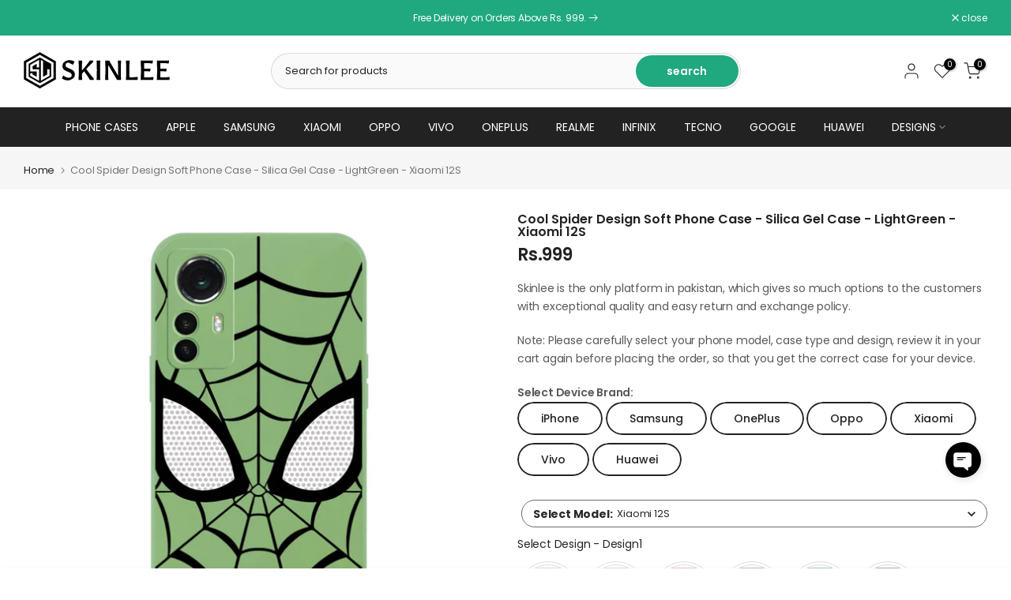

--- FILE ---
content_type: text/html; charset=utf-8
request_url: https://www.skinlee.com/products/cool-spider-design-soft-phone-case-silica-gel-case-lightgreen-xiaomi-12s-on3485-lightgreen-series19-sld2-xiaomi12s
body_size: 77598
content:
<!doctype html><html class="t4sp-theme t4s-wrapper__contentFull rtl_false swatch_color_style_2 pr_border_style_1 pr_img_effect_2 enable_eff_img1_true badge_shape_2 css_for_wis_app_true shadow_round_img_true t4s-header__categories is-remove-unavai-2 t4_compare_true t4s-cart-count-0 t4s-pr-ellipsis-false
 no-js" lang="en">
  <head>
<!-- starapps_core_start -->
<!-- This code is automatically managed by StarApps Studio -->
<!-- Please contact support@starapps.studio for any help -->
<!-- File location: snippets/starapps-core.liquid -->



<!-- starapps_core_end -->

    <meta charset="utf-8">
    <meta http-equiv="X-UA-Compatible" content="IE=edge">
    <meta name="viewport" content="width=device-width, initial-scale=1, height=device-height, minimum-scale=1.0, maximum-scale=1.0">
    <meta name="theme-color" content="#fff">
    <link rel="canonical" href="https://www.skinlee.com/products/cool-spider-design-soft-phone-case-silica-gel-case-lightgreen-xiaomi-12s-on3485-lightgreen-series19-sld2-xiaomi12s">
    <link rel="preconnect" href="https://cdn.shopify.com" crossorigin><link rel="shortcut icon" type="image/png" href="//www.skinlee.com/cdn/shop/files/skinlee-favicon-32px-black_060dab7a-d48e-462b-a6d2-b0c1d4789896.png?v=1711366760&width=32"><link rel="apple-touch-icon-precomposed" type="image/png" sizes="152x152" href="//www.skinlee.com/cdn/shop/files/skinlee-favicon-152px-black_a859d949-3afa-4a3c-b2c3-a16b249e3bc9.png?v=1711366791&width=152"><title>Cool Spider Design Soft Phone Case - Silica Gel Case - LightGreen - Xi &ndash; Skinlee</title>
    <meta name="description" content="Why settle for boring phone cases? Embrace our passion for design and our commitment to protection. Explore over 100 designer cases ranging from marble, glitter, and camo to floral, wallet, and even fur options! Shop now for style and security."><meta name="keywords" content="Cool Spider Design Soft Phone Case - Silica Gel Case - LightGreen - Xiaomi 12S, Skinlee, www.skinlee.com"/><meta name="author" content="SkinLee">

<meta property="og:site_name" content="Skinlee">
<meta property="og:url" content="https://www.skinlee.com/products/cool-spider-design-soft-phone-case-silica-gel-case-lightgreen-xiaomi-12s-on3485-lightgreen-series19-sld2-xiaomi12s">
<meta property="og:title" content="Cool Spider Design Soft Phone Case - Silica Gel Case - LightGreen - Xi">
<meta property="og:type" content="product">
<meta property="og:description" content="Why settle for boring phone cases? Embrace our passion for design and our commitment to protection. Explore over 100 designer cases ranging from marble, glitter, and camo to floral, wallet, and even fur options! Shop now for style and security."><meta property="og:image" content="http://www.skinlee.com/cdn/shop/products/on3485-lightgreen-series19-sld2_153.jpg?v=1708068825">
  <meta property="og:image:secure_url" content="https://www.skinlee.com/cdn/shop/products/on3485-lightgreen-series19-sld2_153.jpg?v=1708068825">
  <meta property="og:image:width" content="1000">
  <meta property="og:image:height" content="1000"><meta property="og:price:amount" content="999">
  <meta property="og:price:currency" content="PKR"><meta name="twitter:site" content="@#"><meta name="twitter:card" content="summary_large_image">
<meta name="twitter:title" content="Cool Spider Design Soft Phone Case - Silica Gel Case - LightGreen - Xi">
<meta name="twitter:description" content="Why settle for boring phone cases? Embrace our passion for design and our commitment to protection. Explore over 100 designer cases ranging from marble, glitter, and camo to floral, wallet, and even fur options! Shop now for style and security."><script src="//www.skinlee.com/cdn/shop/t/3/assets/lazysizes.min.js?v=86244101074946284761692362022" async="async"></script>
    <script src="//www.skinlee.com/cdn/shop/t/3/assets/global.min.js?v=146184621819376505201692362021" defer="defer"></script>
    <script>window.performance && window.performance.mark && window.performance.mark('shopify.content_for_header.start');</script><meta name="google-site-verification" content="TdjNn7RleCvH0Rk23oLCW_UpVYGTgwq6xA1Asakbo9Q">
<meta id="shopify-digital-wallet" name="shopify-digital-wallet" content="/79893496103/digital_wallets/dialog">
<link rel="alternate" type="application/json+oembed" href="https://www.skinlee.com/products/cool-spider-design-soft-phone-case-silica-gel-case-lightgreen-xiaomi-12s-on3485-lightgreen-series19-sld2-xiaomi12s.oembed">
<script async="async" src="/checkouts/internal/preloads.js?locale=en-PK"></script>
<script id="shopify-features" type="application/json">{"accessToken":"14b0674e59c32e1aa741f352494686c0","betas":["rich-media-storefront-analytics"],"domain":"www.skinlee.com","predictiveSearch":true,"shopId":79893496103,"locale":"en"}</script>
<script>var Shopify = Shopify || {};
Shopify.shop = "126fec-2.myshopify.com";
Shopify.locale = "en";
Shopify.currency = {"active":"PKR","rate":"1.0"};
Shopify.country = "PK";
Shopify.theme = {"name":"Kalles v4.2.0 official","id":157485367591,"schema_name":"Kalles","schema_version":"4.2.0","theme_store_id":null,"role":"main"};
Shopify.theme.handle = "null";
Shopify.theme.style = {"id":null,"handle":null};
Shopify.cdnHost = "www.skinlee.com/cdn";
Shopify.routes = Shopify.routes || {};
Shopify.routes.root = "/";</script>
<script type="module">!function(o){(o.Shopify=o.Shopify||{}).modules=!0}(window);</script>
<script>!function(o){function n(){var o=[];function n(){o.push(Array.prototype.slice.apply(arguments))}return n.q=o,n}var t=o.Shopify=o.Shopify||{};t.loadFeatures=n(),t.autoloadFeatures=n()}(window);</script>
<script id="shop-js-analytics" type="application/json">{"pageType":"product"}</script>
<script defer="defer" async type="module" src="//www.skinlee.com/cdn/shopifycloud/shop-js/modules/v2/client.init-shop-cart-sync_DtuiiIyl.en.esm.js"></script>
<script defer="defer" async type="module" src="//www.skinlee.com/cdn/shopifycloud/shop-js/modules/v2/chunk.common_CUHEfi5Q.esm.js"></script>
<script type="module">
  await import("//www.skinlee.com/cdn/shopifycloud/shop-js/modules/v2/client.init-shop-cart-sync_DtuiiIyl.en.esm.js");
await import("//www.skinlee.com/cdn/shopifycloud/shop-js/modules/v2/chunk.common_CUHEfi5Q.esm.js");

  window.Shopify.SignInWithShop?.initShopCartSync?.({"fedCMEnabled":true,"windoidEnabled":true});

</script>
<script id="__st">var __st={"a":79893496103,"offset":18000,"reqid":"c2849a29-df27-4528-8430-4b4b91d3d4ae-1766990232","pageurl":"www.skinlee.com\/products\/cool-spider-design-soft-phone-case-silica-gel-case-lightgreen-xiaomi-12s-on3485-lightgreen-series19-sld2-xiaomi12s","u":"a857f7aa16e6","p":"product","rtyp":"product","rid":8985882591527};</script>
<script>window.ShopifyPaypalV4VisibilityTracking = true;</script>
<script id="captcha-bootstrap">!function(){'use strict';const t='contact',e='account',n='new_comment',o=[[t,t],['blogs',n],['comments',n],[t,'customer']],c=[[e,'customer_login'],[e,'guest_login'],[e,'recover_customer_password'],[e,'create_customer']],r=t=>t.map((([t,e])=>`form[action*='/${t}']:not([data-nocaptcha='true']) input[name='form_type'][value='${e}']`)).join(','),a=t=>()=>t?[...document.querySelectorAll(t)].map((t=>t.form)):[];function s(){const t=[...o],e=r(t);return a(e)}const i='password',u='form_key',d=['recaptcha-v3-token','g-recaptcha-response','h-captcha-response',i],f=()=>{try{return window.sessionStorage}catch{return}},m='__shopify_v',_=t=>t.elements[u];function p(t,e,n=!1){try{const o=window.sessionStorage,c=JSON.parse(o.getItem(e)),{data:r}=function(t){const{data:e,action:n}=t;return t[m]||n?{data:e,action:n}:{data:t,action:n}}(c);for(const[e,n]of Object.entries(r))t.elements[e]&&(t.elements[e].value=n);n&&o.removeItem(e)}catch(o){console.error('form repopulation failed',{error:o})}}const l='form_type',E='cptcha';function T(t){t.dataset[E]=!0}const w=window,h=w.document,L='Shopify',v='ce_forms',y='captcha';let A=!1;((t,e)=>{const n=(g='f06e6c50-85a8-45c8-87d0-21a2b65856fe',I='https://cdn.shopify.com/shopifycloud/storefront-forms-hcaptcha/ce_storefront_forms_captcha_hcaptcha.v1.5.2.iife.js',D={infoText:'Protected by hCaptcha',privacyText:'Privacy',termsText:'Terms'},(t,e,n)=>{const o=w[L][v],c=o.bindForm;if(c)return c(t,g,e,D).then(n);var r;o.q.push([[t,g,e,D],n]),r=I,A||(h.body.append(Object.assign(h.createElement('script'),{id:'captcha-provider',async:!0,src:r})),A=!0)});var g,I,D;w[L]=w[L]||{},w[L][v]=w[L][v]||{},w[L][v].q=[],w[L][y]=w[L][y]||{},w[L][y].protect=function(t,e){n(t,void 0,e),T(t)},Object.freeze(w[L][y]),function(t,e,n,w,h,L){const[v,y,A,g]=function(t,e,n){const i=e?o:[],u=t?c:[],d=[...i,...u],f=r(d),m=r(i),_=r(d.filter((([t,e])=>n.includes(e))));return[a(f),a(m),a(_),s()]}(w,h,L),I=t=>{const e=t.target;return e instanceof HTMLFormElement?e:e&&e.form},D=t=>v().includes(t);t.addEventListener('submit',(t=>{const e=I(t);if(!e)return;const n=D(e)&&!e.dataset.hcaptchaBound&&!e.dataset.recaptchaBound,o=_(e),c=g().includes(e)&&(!o||!o.value);(n||c)&&t.preventDefault(),c&&!n&&(function(t){try{if(!f())return;!function(t){const e=f();if(!e)return;const n=_(t);if(!n)return;const o=n.value;o&&e.removeItem(o)}(t);const e=Array.from(Array(32),(()=>Math.random().toString(36)[2])).join('');!function(t,e){_(t)||t.append(Object.assign(document.createElement('input'),{type:'hidden',name:u})),t.elements[u].value=e}(t,e),function(t,e){const n=f();if(!n)return;const o=[...t.querySelectorAll(`input[type='${i}']`)].map((({name:t})=>t)),c=[...d,...o],r={};for(const[a,s]of new FormData(t).entries())c.includes(a)||(r[a]=s);n.setItem(e,JSON.stringify({[m]:1,action:t.action,data:r}))}(t,e)}catch(e){console.error('failed to persist form',e)}}(e),e.submit())}));const S=(t,e)=>{t&&!t.dataset[E]&&(n(t,e.some((e=>e===t))),T(t))};for(const o of['focusin','change'])t.addEventListener(o,(t=>{const e=I(t);D(e)&&S(e,y())}));const B=e.get('form_key'),M=e.get(l),P=B&&M;t.addEventListener('DOMContentLoaded',(()=>{const t=y();if(P)for(const e of t)e.elements[l].value===M&&p(e,B);[...new Set([...A(),...v().filter((t=>'true'===t.dataset.shopifyCaptcha))])].forEach((e=>S(e,t)))}))}(h,new URLSearchParams(w.location.search),n,t,e,['guest_login'])})(!0,!0)}();</script>
<script integrity="sha256-4kQ18oKyAcykRKYeNunJcIwy7WH5gtpwJnB7kiuLZ1E=" data-source-attribution="shopify.loadfeatures" defer="defer" src="//www.skinlee.com/cdn/shopifycloud/storefront/assets/storefront/load_feature-a0a9edcb.js" crossorigin="anonymous"></script>
<script data-source-attribution="shopify.dynamic_checkout.dynamic.init">var Shopify=Shopify||{};Shopify.PaymentButton=Shopify.PaymentButton||{isStorefrontPortableWallets:!0,init:function(){window.Shopify.PaymentButton.init=function(){};var t=document.createElement("script");t.src="https://www.skinlee.com/cdn/shopifycloud/portable-wallets/latest/portable-wallets.en.js",t.type="module",document.head.appendChild(t)}};
</script>
<script data-source-attribution="shopify.dynamic_checkout.buyer_consent">
  function portableWalletsHideBuyerConsent(e){var t=document.getElementById("shopify-buyer-consent"),n=document.getElementById("shopify-subscription-policy-button");t&&n&&(t.classList.add("hidden"),t.setAttribute("aria-hidden","true"),n.removeEventListener("click",e))}function portableWalletsShowBuyerConsent(e){var t=document.getElementById("shopify-buyer-consent"),n=document.getElementById("shopify-subscription-policy-button");t&&n&&(t.classList.remove("hidden"),t.removeAttribute("aria-hidden"),n.addEventListener("click",e))}window.Shopify?.PaymentButton&&(window.Shopify.PaymentButton.hideBuyerConsent=portableWalletsHideBuyerConsent,window.Shopify.PaymentButton.showBuyerConsent=portableWalletsShowBuyerConsent);
</script>
<script data-source-attribution="shopify.dynamic_checkout.cart.bootstrap">document.addEventListener("DOMContentLoaded",(function(){function t(){return document.querySelector("shopify-accelerated-checkout-cart, shopify-accelerated-checkout")}if(t())Shopify.PaymentButton.init();else{new MutationObserver((function(e,n){t()&&(Shopify.PaymentButton.init(),n.disconnect())})).observe(document.body,{childList:!0,subtree:!0})}}));
</script>

<script>window.performance && window.performance.mark && window.performance.mark('shopify.content_for_header.end');</script>
<link rel="preconnect" href="https://fonts.googleapis.com">
    <link rel="preconnect" href="https://fonts.gstatic.com" crossorigin><link rel="stylesheet" href="https://fonts.googleapis.com/css?family=Poppins:300,300i,400,400i,500,500i,600,600i,700,700i,800,800i&display=swap" media="print" onload="this.media='all'"><link href="//www.skinlee.com/cdn/shop/t/3/assets/base.css?v=23849648315029993381692362020" rel="stylesheet" type="text/css" media="all" /><style data-shopify>:root {
        
         /* CSS Variables */
        --wrapper-mw      : 1440px;
        --font-family-1   : Poppins;
        --font-family-2   : Poppins;
        --font-family-3   : Poppins;
        --font-body-family   : Poppins;
        --font-heading-family: Poppins;
       
        
        --t4s-success-color       : #428445;
        --t4s-success-color-rgb   : 66, 132, 69;
        --t4s-warning-color       : #e0b252;
        --t4s-warning-color-rgb   : 224, 178, 82;
        --t4s-error-color         : #EB001B;
        --t4s-error-color-rgb     : 235, 0, 27;
        --t4s-light-color         : #ffffff;
        --t4s-dark-color          : #222222;
        --t4s-highlight-color     : #ec0101;
        --t4s-tooltip-background  : #383838;
        --t4s-tooltip-color       : #fff;
        --primary-sw-color        : #333;
        --primary-sw-color-rgb    : 51, 51, 51;
        --border-sw-color         : #ddd;
        --secondary-sw-color      : #878787;
        --primary-price-color     : #ec0101;
        --secondary-price-color   : #878787;
        
        --t4s-body-background     : #fff;
        --text-color              : #595959;
        --text-color-rgb          : 89, 89, 89;
        --heading-color           : #222222;
        --accent-color            : #20a87e;
        --accent-color-rgb        : 32, 168, 126;
        --accent-color-darken     : #14684e;
        --accent-color-hover      : var(--accent-color-darken);
        --secondary-color         : #151515;
        --secondary-color-rgb     : 21, 21, 21;
        --link-color              : #000000;
        --link-color-hover        : #38686c;
        --border-color            : #ddd;
        --border-color-rgb        : 221, 221, 221;
        --border-primary-color    : #333;
        --button-background       : #20a87e;
        --button-color            : #fff;
        --button-background-hover : #20a87e;
        --button-color-hover      : #fff;

        --sale-badge-background    : #ff4e00;
        --sale-badge-color         : #fff;
        --new-badge-background     : #109533;
        --new-badge-color          : #fff;
        --preorder-badge-background: #0774d7;
        --preorder-badge-color     : #fff;
        --soldout-badge-background : #999999;
        --soldout-badge-color      : #fff;
        --custom-badge-background  : #00A500;
        --custom-badge-color       : #fff;/* Shopify related variables */
        --payment-terms-background-color: ;
        
        --lz-background: #f5f5f5;
        --lz-img: url("//www.skinlee.com/cdn/shop/t/3/assets/t4s_loader.svg?v=42484009323211366801692438305");}

    html {
      font-size: 62.5%;
      height: 100%;
    }

    body {
      margin: 0;
      overflow-x: hidden;
      font-size:14px;
      letter-spacing: -0.2px;
      color: var(--text-color);
      font-family: var(--font-body-family);
      line-height: 1.7;
      font-weight: 400;
      -webkit-font-smoothing: auto;
      -moz-osx-font-smoothing: auto;
    }
    /*
    @media screen and (min-width: 750px) {
      body {
        font-size: 1.6rem;
      }
    }
    */

    h1, h2, h3, h4, h5, h6, .t4s_as_title {
      color: var(--heading-color);
      font-family: var(--font-heading-family);
      line-height: 1.4;
      font-weight: 600;
      letter-spacing: 0px;
    }
    h1 { font-size: 37px }
    h2 { font-size: 29px }
    h3 { font-size: 23px }
    h4 { font-size: 18px }
    h5 { font-size: 17px }
    h6 { font-size: 15.5px }
    a,.t4s_as_link {
      /* font-family: var(--font-link-family); */
      color: var(--link-color);
    }
    a:hover,.t4s_as_link:hover {
      color: var(--link-color-hover);
    }
    button,
    input,
    optgroup,
    select,
    textarea {
      border-color: var(--border-color);
    }
    .t4s_as_button,
    button,
    input[type="button"]:not(.t4s-btn),
    input[type="reset"],
    input[type="submit"]:not(.t4s-btn) {
      font-family: var(--font-button-family);
      color: var(--button-color);
      background-color: var(--button-background);
      border-color: var(--button-background);
    }
    .t4s_as_button:hover,
    button:hover,
    input[type="button"]:not(.t4s-btn):hover, 
    input[type="reset"]:hover,
    input[type="submit"]:not(.t4s-btn):hover  {
      color: var(--button-color-hover);
      background-color: var(--button-background-hover);
      border-color: var(--button-background-hover);
    }
    
    .t4s-cp,.t4s-color-accent { color : var(--accent-color) }.t4s-ct,.t4s-color-text { color : var(--text-color) }.t4s-ch,.t4ss-color-heading { color : var(--heading-color) }.t4s-csecondary { color : var(--secondary-color) }
    
    .t4s-fnt-fm-1 {
      font-family: var(--font-family-1) !important;
    }
    .t4s-fnt-fm-2 {
      font-family: var(--font-family-2) !important;
    }
    .t4s-fnt-fm-3 {
      font-family: var(--font-family-3) !important;
    }
    .t4s-cr {
        color: var(--t4s-highlight-color);
    }
    .t4s-price__sale { color: var(--primary-price-color); }.t4s-fix-overflow.t4s-row { max-width: 100vw;margin-left: auto;margin-right: auto;}.lazyloadt4s-opt {opacity: 1 !important;transition: opacity 0s, transform 1s !important;}.t4s-d-block {display: block;}.t4s-d-none {display: none;}@media (min-width: 768px) {.t4s-d-md-block {display: block;}.t4s-d-md-none {display: none; }}@media (min-width: 1025px) {.t4s-d-lg-block {display: block;}.t4s-d-lg-none {display: none; }}</style><script>
  const isBehaviorSmooth = 'scrollBehavior' in document.documentElement.style && getComputedStyle(document.documentElement).scrollBehavior === 'smooth';
  const t4sXMLHttpRequest = window.XMLHttpRequest, documentElementT4s = document.documentElement; documentElementT4s.className = documentElementT4s.className.replace('no-js', 'js');function loadImageT4s(_this) { _this.classList.add('lazyloadt4sed')};(function() { const matchMediaHoverT4s = (window.matchMedia('(-moz-touch-enabled: 1), (hover: none)')).matches; documentElementT4s.className += ((window.CSS && window.CSS.supports('(position: sticky) or (position: -webkit-sticky)')) ? ' t4sp-sticky' : ' t4sp-no-sticky'); documentElementT4s.className += matchMediaHoverT4s ? ' t4sp-no-hover' : ' t4sp-hover'; window.onpageshow = function() { if (performance.navigation.type === 2) {document.dispatchEvent(new CustomEvent('cart:refresh'))} }; if (!matchMediaHoverT4s && window.width > 1024) { document.addEventListener('mousemove', function(evt) { documentElementT4s.classList.replace('t4sp-no-hover','t4sp-hover'); document.dispatchEvent(new CustomEvent('theme:hover')); }, {once : true} ); } }());</script><script type="text/javascript">
    (function(c,l,a,r,i,t,y){
        c[a]=c[a]||function(){(c[a].q=c[a].q||[]).push(arguments)};
        t=l.createElement(r);t.async=1;t.src="https://www.clarity.ms/tag/"+i;
        y=l.getElementsByTagName(r)[0];y.parentNode.insertBefore(t,y);
    })(window, document, "clarity", "script", "kh2tltfptb");
</script>
    
  <!-- BEGIN app block: shopify://apps/ecomrise-upsell-bundle/blocks/favicon-app-embed/acb8bab5-decc-4989-8fb5-41075963cdef --><script
  type="application/json"
  id="ecomrise-favicon-cart-count"
  data-js='{ "bgColor" : "#34c134", "textColor" : "#fff", "type" : "circle", "animation": "slide", "position" : "down", "cartCount" : 0 }'
  defer="defer"></script>
<!-- END app block --><!-- BEGIN app block: shopify://apps/ecomrise-upsell-bundle/blocks/sale-notifications-app-embed/acb8bab5-decc-4989-8fb5-41075963cdef --><script>
  window.EComRise = window.EComRise || {};

  (function() {
     this.data = this.data || {};this.data.sale_notifications = {
  			data : [{"id":"6651aedead8fdf76eb06e8b1","status":true,"title":"Sale notification","settings":{"enable":true,"number_item":10,"page_display":["all"],"order_status":"any","product_type":"all_products","products":[],"box_bg":"#ffffff","box_radius":5,"box_border_width":0,"box_border_color":"#222222","animation":"slide_in","img_radius":0,"customer_type":"firstname","hide_country":false,"name_color":"#000000","name_font_size":14,"pr_title_color":"#000000","pr_title_font_size":14,"enable_time":true,"time_color":"#000000","time_font_size":14,"enable_progress":true,"progress_color":"#0ec1ae","enable_close":true,"close_color":"#000000","display_water_mark":false,"disable_mobile":false,"position":"bottom_left","offset_x":35,"offset_y":55,"offset_y_mobile":30,"show_after":3,"time_display":5,"time_delay":2,"color_primary":"#000000","0":"preset-1"}}],
         locales: {"default":{"text_purchased":"purchased","text_verified":"verified"},"locale":{"text_purchased":"purchased","text_verified":"verified"}}
  		};}.bind(window.EComRise)())
</script><er-sales-notification
  data-limit=""
  data-type="product"
  data-handle="cool-spider-design-soft-phone-case-silica-gel-case-lightgreen-xiaomi-12s-on3485-lightgreen-series19-sld2-xiaomi12s"
  data-copyright="true"
  class="ecomrise-sales-notification"
>
</er-sales-notification>
<script type="application/json" id="ecomrise-recent-orders-data">
  [{
              "name_user":null,
              "first_name":"Muhammad Shoaib",
              "last_name":"Mughal",
              "country": "Pakistan",
              "product": {
                  "name":"Skinlee Premium Clear Crystal Case - Transparent - Google Pixel 9 Pro",
                  "value":"skinlee-premium-clear-crystal-case-transparent-google-pixel-9-pro-on3712-transparent-series15-sld1-pixel9pro",
                  "thumbnail":"https://cdn.shopify.com/s/files/1/0798/9349/6103/files/on3712-transparent-series15-sld1_186_b8a7b089-3aa1-43bd-b74c-f15bf525eaa2.jpg?v=1718359672",
                  "id" :9388194464039},
              "created_at": "Dec 29"
          },{
              "name_user":null,
              "first_name":"Shamaz",
              "last_name":"Ali",
              "country": "Pakistan",
              "product": {
                  "name":"Skinlee Step Up Series - Soft Silicone Case - Offwhite - iPhone 13 Pro Max",
                  "value":"skinlee-step-up-series-soft-silicone-case-offwhite-iphone-13-pro-max-on5527-offwhite-series33-sld4-ip13pm",
                  "thumbnail":"https://cdn.shopify.com/s/files/1/0798/9349/6103/files/on5527-series33-offwhitea_14_fc20112d-b313-4292-8f87-1e1853cae123.jpg?v=1757390974",
                  "id" :9919157371175},
              "created_at": "Dec 29"
          },{
              "name_user":null,
              "first_name":"Bisha",
              "last_name":"Farhan",
              "country": "Pakistan",
              "product": {
                  "name":"Moonlit Lavender Design Soft Phone Case - Silica Gel Case - Black - - Samsung Galaxy A32",
                  "value":"moonlit-lavender-design-soft-phone-case-silica-gel-case-black-samsung-galaxy-a32-on3485-black-series35-sld1-sama32",
                  "thumbnail":"https://cdn.shopify.com/s/files/1/0798/9349/6103/files/on3485-series35-sld1-black_74_7da18ab6-4c7d-493a-ab39-6f0da8304eca.jpg?v=1763374648",
                  "id" :10014783242535},
              "created_at": "Dec 28"
          },{
              "name_user":null,
              "first_name":"Bisha",
              "last_name":"Farhan",
              "country": "Pakistan",
              "product": {
                  "name":"Blue Hearts Design- Soft Phone Case - Crystal Clear Case - Samsung Galaxy A32",
                  "value":"blue-hearts-design-soft-phone-case-crystal-clear-case-samsung-galaxy-a32-on3712-transparent-series47-sld1-sama32",
                  "thumbnail":"https://cdn.shopify.com/s/files/1/0798/9349/6103/files/on3712-transparent-series47-sld1_66_312852d8-5610-4451-9012-1f25f331a941.jpg?v=1766484015",
                  "id" :10051831759143},
              "created_at": "Dec 28"
          },{
              "name_user":null,
              "first_name":"Haris",
              "last_name":"Ahmed",
              "country": "Pakistan",
              "product": {
                  "name":"Skinlee Step Up Series - Soft Silicone Case - Brown - Xiaomi Redmi 13",
                  "value":"skinlee-step-up-series-soft-silicone-case-brown-xiaomi-redmi-13-on5527-brown-series33-sld2-redmi13",
                  "thumbnail":"https://cdn.shopify.com/s/files/1/0798/9349/6103/files/on5527-series33-browna_217_bc3d5be4-e45e-4ad3-a4fb-0d4a9caae0f3.jpg?v=1757326092",
                  "id" :9919117885735},
              "created_at": "Dec 28"
          },{
              "name_user":null,
              "first_name":"Zeeshan",
              "last_name":"Ahmed",
              "country": "Pakistan",
              "product": {
                  "name":"Skinlee Step Up Series - Soft Silicone Case - Black - Xiaomi Poco X3 Pro",
                  "value":"skinlee-step-up-series-soft-silicone-case-black-xiaomi-poco-x3-pro-on5527-black-series33-sld1-pocox3pro",
                  "thumbnail":"https://cdn.shopify.com/s/files/1/0798/9349/6103/files/on5527-series33-black_234_3bc037b2-5531-4d17-a676-2153449d2e78.jpg?v=1756726697",
                  "id" :9917192012071},
              "created_at": "Dec 28"
          },{
              "name_user":null,
              "first_name":"Shaheer",
              "last_name":"Khan",
              "country": "Pakistan",
              "product": {
                  "name":"Skinlee Step Up Series - Soft Silicone Case - Mehroon - Samsung Galaxy A34 5G",
                  "value":"skinlee-step-up-series-soft-silicone-case-mehroon-samsung-galaxy-a34-5g-on5527-mehroon-series33-sld3-sama345g",
                  "thumbnail":"https://cdn.shopify.com/s/files/1/0798/9349/6103/files/on5527-series33-mehroona_54_73f31c76-0e7c-4207-8505-219e0af362c6.jpg?v=1757335997",
                  "id" :9919147442471},
              "created_at": "Dec 28"
          },{
              "name_user":null,
              "first_name":"Shaheer",
              "last_name":"Khan",
              "country": "Pakistan",
              "product": {
                  "name":"Skinlee Step Up Series - Soft Silicone Case - Offwhite - Samsung Galaxy A34 5G",
                  "value":"skinlee-step-up-series-soft-silicone-case-offwhite-samsung-galaxy-a34-5g-on5527-offwhite-series33-sld4-sama345g",
                  "thumbnail":"https://cdn.shopify.com/s/files/1/0798/9349/6103/files/on5527-series33-offwhitea_54_0b871e08-c9b5-4e6c-8274-43f5a6d70cf0.jpg?v=1757391120",
                  "id" :9919159599399},
              "created_at": "Dec 28"
          },{
              "name_user":null,
              "first_name":"Shaheer",
              "last_name":"Khan",
              "country": "Pakistan",
              "product": {
                  "name":"Skinlee Step Up Series - Soft Silicone Case - Brown - Samsung Galaxy A34 5G",
                  "value":"skinlee-step-up-series-soft-silicone-case-brown-samsung-galaxy-a34-on5527-brown-series33-sld2-sama34",
                  "thumbnail":"https://cdn.shopify.com/s/files/1/0798/9349/6103/files/on5527-series33-browna_74_1753ff01-fbc1-496b-bd32-1107db55c989.jpg?v=1757325225",
                  "id" :9919106875687},
              "created_at": "Dec 28"
          },{
              "name_user":null,
              "first_name":"Shaheer",
              "last_name":"Khan",
              "country": "Pakistan",
              "product": {
                  "name":"Skinlee Step Up Series - Soft Silicone Case - Black - Samsung Galaxy A34 5G",
                  "value":"skinlee-step-up-series-soft-silicone-case-black-samsung-galaxy-a34-on5527-black-series33-sld1-sama34",
                  "thumbnail":"https://cdn.shopify.com/s/files/1/0798/9349/6103/files/on5527-series33-black_75_0d2933f7-0171-4bbc-9f72-ade5407d988c.jpg?v=1756725971",
                  "id" :9917175202087},
              "created_at": "Dec 28"
          },{
              "name_user":null,
              "first_name":"Asad",
              "last_name":"Zafar",
              "country": "Pakistan",
              "product": {
                  "name":"Aesthetic Design - Design 2 - Soft Phone Case - Crystal Clear Case - Samsung Galaxy Z Flip 3 5G",
                  "value":"aesthetic-design-design-2-soft-phone-case-crystal-clear-case-samsung-galaxy-z-flip-3-5g-on3712-transparent-series1-sld2-zflip35g",
                  "thumbnail":"https://cdn.shopify.com/s/files/1/0798/9349/6103/products/on3712-transparent-series1-sld2_25_1a2ba64a-a943-4760-b31d-71757644f054.jpg?v=1708415798",
                  "id" :8989446963495},
              "created_at": "Dec 28"
          },{
              "name_user":null,
              "first_name":"Ch",
              "last_name":"Zain",
              "country": "Pakistan",
              "product": {
                  "name":"Artistic Butterflies Design Soft Phone Case - Crystal Clear Case - Samsung Galaxy S25 Ultra",
                  "value":"artistic-butterflies-design-soft-phone-case-crystal-clear-case-samsung-galaxy-s25-ultra-on3712-transparent-series45-sld1-samas25ultra",
                  "thumbnail":"https://cdn.shopify.com/s/files/1/0798/9349/6103/files/on3712-transparent-series45-sld1_208_c25b3b93-3ab2-4779-a9c3-38bc867d76c5.jpg?v=1766141074",
                  "id" :10042330284327},
              "created_at": "Dec 28"
          },{
              "name_user":null,
              "first_name":"Ali Mughal",
              "last_name":"Mughal",
              "country": "Pakistan",
              "product": {
                  "name":"Skinlee Step Up Series - Soft Silicone Case - Black - Realme C51",
                  "value":"skinlee-step-up-series-soft-silicone-case-black-realme-c51-on5527-black-series33-sld1-realmec51",
                  "thumbnail":"https://cdn.shopify.com/s/files/1/0798/9349/6103/files/on5527-series33-black_47_986d8db5-23e6-4b19-9c4d-3bd0a6701e25.jpg?v=1756725891",
                  "id" :9917173530919},
              "created_at": "Dec 28"
          },{
              "name_user":null,
              "first_name":"SAFEER",
              "last_name":"KHAN",
              "country": "Pakistan",
              "product": {
                  "name":"Skinlee Step Up Series - Soft Silicone Case - Black - Infinix Zero 30 4G",
                  "value":"skinlee-step-up-series-soft-silicone-case-black-infinix-zero-30-4g-on5527-black-series33-sld1-zero304g",
                  "thumbnail":"https://cdn.shopify.com/s/files/1/0798/9349/6103/files/on5527-series33-black_130_0571e179-e0df-430d-a0fc-ffb621950fc3.jpg?v=1756726178",
                  "id" :9917179298087},
              "created_at": "Dec 27"
          }
  ]
</script>
<script>
  (function () {
    let products = [];window.EComRise.data.sale_notifications = window.EComRise.data.sale_notifications || {}
    window.EComRise.data.sale_notifications.products = products;
  })();
</script>
<style>
  .ecomrise-sales-notification button,
  .ecomrise-sales-notification input[type="submit"],
  .ecomrise-sales-notification input[type="reset"] {
    border: none;
    padding: 0;
    font: inherit;
    cursor: pointer;
    outline: inherit;
  }
  .ecomrise-sales-notification {
    position: fixed;
    min-width: 360px;
    max-width: 360px;
    min-height: 90px;
    border-radius: var(--box_radius);
    background: var(--box_bg);
    display: -webkit-box;
    display: -ms-flexbox;
    display: flex;
    -webkit-box-shadow: rgba(17, 17, 26, 0.1) 0px 4px 16px, rgba(17, 17, 26, 0.05) 0px 8px 32px;
    box-shadow: rgba(17, 17, 26, 0.1) 0px 4px 16px, rgba(17, 17, 26, 0.05) 0px 8px 32px;
    visibility: hidden;
    opacity: 0;
    -webkit-transition: 1s all ease;
    -o-transition: 1s all ease;
    transition: 1s all ease;
    z-index: 99;
    bottom: var(--offset_y);
    color: var(--color_primary);
    border-color: var(--box_border_color);
    border-width: var(--box_border_width);
    border-style: solid;
  }
  .er_box_bg::after {
    content: "";
    position: absolute;
    inset: 0;
    z-index: -1;
    background: var(--box_bg_img);
    background-repeat: no-repeat;
    background-size: var(--box_bg_size);
    opacity: var(--box_bg_op);
  }
  .er_box_bg_gradient {
    background: linear-gradient(100deg, var(--box_bg_gradient1) 28%, var(--box_bg_gradient2) 100%) !important
  }
  .ecomrise-sales-notification__box {
    width: 100%;
    padding: 10px;
    position: relative;
    border-radius: var(--box_radius);
    display: flex;
    align-items: flex-start;
    flex-direction: column;
  }
  .ecomrise-sales-notification__offset--none {
    -webkit-transform: scale(.9);
    -ms-transform: scale(.9);
    transform: scale(.9);
  }
  .ecomrise-sales-notification__offset--bottom_up {
    -webkit-transform: translate(0, 100%);
    -ms-transform: translate(0, 100%);
    transform: translate(0, 100%);
  }
  .ecomrise-sales-notification__pos-bottom_left.ecomrise-sales-notification__offset--slide_in {
    -webkit-transform: translate(-100%, 0);
    -ms-transform: translate(-100%, 0);
    transform: translate(-100%, 0);
  }
  .ecomrise-sales-notification__pos-bottom_right.ecomrise-sales-notification__offset--slide_in {
    -webkit-transform: translate(100%, 0);
    -ms-transform: translate(100%, 0);
    transform: translate(100%, 0);
  }
  .ecomrise-sales-notification__animation-none {
    visibility: visible;
    opacity: 1;
    -webkit-transform: scale(1);
    -ms-transform: scale(1);
    transform: scale(1);
  }
  .ecomrise-sales-notification.ecomrise-sales-notification__animation-bottom_up,
  .ecomrise-sales-notification.ecomrise-sales-notification__animation-slide_in {
    visibility: visible;
    opacity: 1;
    -webkit-transform: translate(0, 0);
    -ms-transform: translate(0, 0);
    transform: translate(0, 0);
  }
  .ecomrise-sales-notification__container {
    display: -webkit-box;
    display: -ms-flexbox;
    display: flex;
    -webkit-box-align: flex-start;
    -ms-flex-align: flex-start;
    align-items: flex-start;
    width: 100%;
    overflow: hidden;
  }
  .ecomrise-sales-notification__pos-bottom_right {
    right: var(--offset_x);
  }
  .ecomrise-sales-notification__pos-bottom_left {
    left: var(--offset_x);
  }
  .ecomrise-sales-notification__thumb {
    margin-right: 10px;
    height: 80px;
    width: 80px;
    min-width: 80px;
    overflow: hidden;
    padding: 5px;
    border-radius: var(--img_radius);
    background-color: var(--img_bg);
  }
  .ecomrise-sales-notification__thumb-link {
    display: flex;
  height: 100%;
  align-items: center;
  overflow: hidden
  }
  .ecomrise-sales-notification__thumb-link img {
    width: 100%;
  height: 100%;
  -o-object-fit: contain;
  object-fit: contain;
  }
  .ecomrise-sales-notification__info--full {
    display: -webkit-box;
    display: -ms-flexbox;
    display: flex;
    -webkit-box-orient: vertical;
    -webkit-box-direction: normal;
    -ms-flex-direction: column;
    flex-direction: column;
    line-height: 1.55;
    width: 100%;
    opacity: 0;
    visibility: hidden;
    -webkit-transform: translateX(50%);
    -ms-transform: translateX(50%);
    transform: translateX(50%);
    font-size: 12px;
  }
  .ecomrise-sales-notification--active .ecomrise-sales-notification__info--full {
    opacity: 1;
    visibility: visible;
    -webkit-transform: translateX(0);
    -ms-transform: translateX(0);
    transform: translateX(0);
    -webkit-transition: .5s all ease;
    -o-transition: .5s all ease;
    transition: .5s all ease;
    -webkit-transition-delay: 0.08s;
    -o-transition-delay: 0.08s;
    transition-delay: 0.08s;
  }
  .ecomrise-sales-notification__username {
    width: 100%;
    font-size: var(--name_font_size)
  }
  .ecomrise-sales-notification__username span {
    color: var(--name_color)
  }
  .ecomrise-sales-notification__productname {
    font-size: var(--pr_title_font_size);
    text-decoration: none;
    -webkit-transition: .35s color ease;
    -o-transition: .35s color ease;
    transition: .35s color ease;
    text-transform: uppercase;
    color: var(--pr_title_color);
    font-weight: 500;
    display: -webkit-box;
    max-width: 215px;
    -webkit-line-clamp: 2;
    -webkit-box-orient: vertical;
    overflow: hidden;
  }
  .ecomrise-sales-notification__created-at-human {
      color: var(--time_color);
      font-size: var(--time_font_size);
  }
  .ecomrise-sales-notification__status {
    display: -webkit-box;
    display: -ms-flexbox;
    display: flex;
    -webkit-box-align: center;
    -ms-flex-align: center;
    align-items: center;
  }
  .ecomrise-sales-notification__status>*+* {
    margin-left: 10px;
  }
  .ecomrise-sales-notification__verified {
    display: -webkit-box;
    display: -ms-flexbox;
    display: flex;
    -webkit-box-align: center;
    -ms-flex-align: center;
    align-items: center;
  }
  .ecomrise-sales-notification__verified svg {
    color: #428445;
    width: 13px;
    margin: 0 5px 0 10px;
  }
  .ecomrise-sales-notification__verified.ecomrise-sales-notification__verified--false {
    display: none;
  }
  .ecomrise-sales-notification__progress {
    position: absolute;
    left: 0;
    width: 100%;
    bottom: 0;
    height: 2px;
    -webkit-animation-fill-mode: forwards;
    animation-fill-mode: forwards;
    background: var(--progress_color);
  }
  .ecomrise-sales-notification__progress.ecomrise-sales-notification__progress--false {
    background: transparent;
  }
  .ecomrise-sales-notification__tools {
    position: absolute;
    top: 2px;
    right: 2px;
  }
  .ecomrise-sales-notification__close {
    position: relative;
    height: 20px;
    display: -webkit-box;
    display: -ms-flexbox;
    display: flex;
    padding: 5px !important;
    min-height: unset;
    color:var(--close_color);
    justify-content: center;
    align-items: center;
  }
  .ecomrise-sales-notification__close svg {
    width: 10px;
    stroke-width: 2px;
    color: inherit;
    -webkit-transition: .3s all ease;
    -o-transition: .3s all ease;
    transition: .3s all ease;
  }
  .ecomrise-sales-notification__close::after {
    content: attr(data-tooltip);
    position: absolute;
    top: -35px;
    right: 0;
    line-height: 1.4;
    padding: 4px 10px;
    font-size: 14px;
    background-color: #424242;
    color: white;
  }
  .ecomrise-sales-notification__close::before {
    content: '';
    position: absolute;
    top: -7.5px;
    left: 50%;
    border: 6px solid transparent;
    border-top-color: #424242;
    -webkit-transform: translateX(-50%);
    -ms-transform: translateX(-50%);
    transform: translateX(-50%);
  }
  .ecomrise-sales-notification__close::after,
  .ecomrise-sales-notification__close::before {
    opacity: 0;
    visibility: hidden;
    -webkit-transition: .3s all ease;
    -o-transition: .3s all ease;
    transition: .3s all ease;
  }
  .ecomrise-sales-notification__close:hover {
    background: none;
  }
  .ecomrise-sales-notification__close:hover::after,
  .ecomrise-sales-notification__close:hover::before {
    opacity: 1;
    visibility: visible;
  }
  .ecomrise-sales-notification__close:hover svg {
    color: #0ec1ae;
  }
  .ecomrise-sales-notification__close.ecomrise-sales-notification__close--false {
    display: none;
  }
  @media only screen and (max-width: 767px) {
    .ecomrise-sales-notification {
      width: 100%;
      bottom: var(--offset_y_mobile, 30px);
      max-width: 320px;
      min-width: unset;
    }
    .ecomrise-sales-notification__pos-bottom_right {
      right: 10px;
    }
    .ecomrise-sales-notification__pos-bottom_left {
      left: 10px;
    }
    .er-sales-noti__disable-mobile-true {
      display: none !important;
    }
  }
  .ecomrise-sales-notification__thumb-link svg {
      width: 100%;
      height: 100%;
      fill: #ccc;
  }
  .ecomrise-sales-notification .er-coppyright svg {
    width: 11px;
    fill: currentColor;
  }
  .ecomrise-sales-notification .er-coppyright {
    color: #8f8f8f;
    font-size: 11px;
    display: inline-flex;
    justify-content: start;
    margin-top: 2px;
    width: 100%;
    transition: all .3s;
    position: absolute;
    left: 0;
    bottom: -25px;
    gap: 3px;
    align-items: center;
  }
  .er-coppyright a {
    text-decoration: none;
    font-size: 12px;
    color: #0ec1ae;
  }
  .er-coppyright:hover {
    color: #0ec1ae;
  }
  .er-box-radius .er-coppyright {
    padding-left: 10px
  }
  @media only screen and (max-width: 340px) {
    .ecomrise-sales-notification {
      width: unset;
      right: 5px;
      left: 5px;
    }
  }
  /*"available_if": "true",*/
</style>


<!-- END app block --><!-- BEGIN app block: shopify://apps/swatch-king/blocks/variant-swatch-king/0850b1e4-ba30-4a0d-a8f4-f9a939276d7d -->


















































  <script>
    window.vsk_data = function(){
      return {
        "block_collection_settings": {"alignment":"center","enable":true,"swatch_location":"After price","switch_on_hover":true,"preselect_variant":true,"current_template":"product"},
        "currency": "PKR",
        "currency_symbol": "₨",
        "primary_locale": "en",
        "localized_string": {},
        "app_setting_styles": {"products_swatch_presentation":{"slide_left_button_svg":"","slide_right_button_svg":""},"collections_swatch_presentation":{"minified":false,"minified_products":false,"minified_template":"+{count}","slide_left_button_svg":"","minified_display_count":[3,3],"slide_right_button_svg":""}},
        "app_setting": {"display_logs":false,"default_preset":613565,"pre_hide_strategy":"hide-all-theme-selectors","swatch_url_source":"cdn","product_data_source":"storefront","data_url_source":"lambda_with_cdn"},
        "app_setting_config": {"app_execution_strategy":"all","collections_options_disabled":null,"default_swatch_image":"","do_not_select_an_option":{"text":"Select a {{ option_name }}","status":true,"control_add_to_cart":true,"allow_virtual_trigger":true,"make_a_selection_text":"Select a {{ option_name }}","auto_select_options_list":[]},"history_free_group_navigation":false,"notranslate":false,"products_options_disabled":null,"size_chart":{"type":"theme","labels":"size,sizes,taille,größe,tamanho,tamaño,koko,サイズ","position":"right","size_chart_app":"","size_chart_app_css":"","size_chart_app_selector":""},"session_storage_timeout_seconds":60,"enable_swatch":{"cart":{"enable_on_cart_product_grid":true,"enable_on_cart_featured_product":true},"home":{"enable_on_home_product_grid":true,"enable_on_home_featured_product":true},"pages":{"enable_on_custom_product_grid":true,"enable_on_custom_featured_product":true},"article":{"enable_on_article_product_grid":true,"enable_on_article_featured_product":true},"products":{"enable_on_main_product":true,"enable_on_product_grid":true},"collections":{"enable_on_collection_quick_view":true,"enable_on_collection_product_grid":true},"list_collections":{"enable_on_list_collection_quick_view":true,"enable_on_list_collection_product_grid":true}},"product_template":{"group_swatches":true,"variant_swatches":true},"product_batch_size":250,"use_optimized_urls":true,"enable_error_tracking":false,"enable_event_tracking":false,"preset_badge":{"order":[{"name":"sold_out","order":0},{"name":"sale","order":1},{"name":"new","order":2}],"new_badge_text":"NEW","new_badge_color":"#FFFFFF","sale_badge_text":"SALE","sale_badge_color":"#FFFFFF","new_badge_bg_color":"#121212D1","sale_badge_bg_color":"#D91C01D1","sold_out_badge_text":"SOLD OUT","sold_out_badge_color":"#FFFFFF","new_show_when_all_same":false,"sale_show_when_all_same":false,"sold_out_badge_bg_color":"#BBBBBBD1","new_product_max_duration":90,"sold_out_show_when_all_same":false,"min_price_diff_for_sale_badge":5}},
        "theme_settings_map": {"163642409255":61523,"163866116391":61523,"163865231655":61523,"157485367591":61523,"155269595431":80086,"155737489703":61523},
        "theme_settings": {"61523":{"id":61523,"configurations":{"products":{"theme_type":"dawn","swatch_root":{"position":"top","selector":".t4s-product-form__variants [data-callbackvariant]","groups_selector":"","section_selector":".t4s-main-product__content .t4s-product__info-wrapper, .row.product, .product-quickview, [id=\"content_quickview\"] [id*=\"productqs-\"]","secondary_position":"","secondary_selector":"","use_section_as_root":true},"option_selectors":".t4s-swatch__item","selectors_to_hide":[".swatch_options, .t4s-swatch","form[action=\"\/cart\/add\"] .product__variants","form[action=\"\/cart\/add\"] .form__row div.selector-wrapper","form .swatch.clearfix",".swatch[data-opname]"],"json_data_selector":"","add_to_cart_selector":".variations_button button.single_add_to_cart_button, [id=\"out_stock_ppr\"]:not([style*=\"display: none\"])","custom_button_params":{"data":[{"value_attribute":"data-value","option_attribute":"data-id"}],"selected_selector":".is--selected"},"option_index_attributes":["data-index","data-option-position","data-object","data-product-option","data-option-index","name","data-escape"],"add_to_cart_text_selector":".variations_button button.single_add_to_cart_button span.txt_add, [id=\"out_stock_ppr\"]:not([style*=\"display: none\"])","selectors_to_hide_override":"","add_to_cart_enabled_classes":"","add_to_cart_disabled_classes":""},"collections":{"grid_updates":[{"name":"On Sale","template":"\u003cspan class=\"tc nt_labels pa pe_none cw\" {{display_on_available}} {{display_on_sale}}\u003e\u003cspan class=\"onsale nt_label\"\u003e\u003cspan\u003e{percentage_difference}%\u003c\/span\u003e\u003c\/span\u003e\u003c\/span\u003e","display_position":"top","display_selector":".product-image","element_selector":".nt_labels"}],"data_selectors":{"url":"a.db","title":".product-title","attributes":[],"form_input":"[name=\"id\"]","featured_image":".main-img picture, .t4s-product-main-img","secondary_image":".hover_img picture, .t4s-product-hover-img"},"attribute_updates":[{"selector":null,"template":null,"attribute":null}],"selectors_to_hide":[".swatch__list, .t4s-product-colors"],"json_data_selector":"[sa-swatch-json]","swatch_root_selector":".pr_grid_item, .t4s-product.t4s-pr-grid","swatch_display_options":[{"label":"After image","position":"before","selector":".product-title, .t4s-product-info"},{"label":"After title","position":"bottom","selector":".product-title, .t4s-product-title"},{"label":"After price","position":"after","selector":"span.price, .t4s-product-price"}]}},"settings":{"products":{"handleize":false,"init_deferred":true,"label_split_symbol":"-","size_chart_selector":"","persist_group_variant":true,"hide_single_value_option":"none"},"collections":{"layer_index":12,"display_label":false,"continuous_lookup":3000,"json_data_from_api":true,"label_split_symbol":"-","price_trailing_zeroes":true,"hide_single_value_option":"none"}},"custom_scripts":[],"custom_css":".swatches-type-products{display:block;} .swatches-type-products [option-target*=\"group\"][option-name=\"Select Model\"]{order:-1;} .swatches-type-products [option-target*=\"group\"][option-name^=\" Select Model\"]{order:-1;} ","theme_store_ids":[],"schema_theme_names":["Kalles"],"pre_hide_css_code":null},"61523":{"id":61523,"configurations":{"products":{"theme_type":"dawn","swatch_root":{"position":"top","selector":".t4s-product-form__variants [data-callbackvariant]","groups_selector":"","section_selector":".t4s-main-product__content .t4s-product__info-wrapper, .row.product, .product-quickview, [id=\"content_quickview\"] [id*=\"productqs-\"]","secondary_position":"","secondary_selector":"","use_section_as_root":true},"option_selectors":".t4s-swatch__item","selectors_to_hide":[".swatch_options, .t4s-swatch","form[action=\"\/cart\/add\"] .product__variants","form[action=\"\/cart\/add\"] .form__row div.selector-wrapper","form .swatch.clearfix",".swatch[data-opname]"],"json_data_selector":"","add_to_cart_selector":".variations_button button.single_add_to_cart_button, [id=\"out_stock_ppr\"]:not([style*=\"display: none\"])","custom_button_params":{"data":[{"value_attribute":"data-value","option_attribute":"data-id"}],"selected_selector":".is--selected"},"option_index_attributes":["data-index","data-option-position","data-object","data-product-option","data-option-index","name","data-escape"],"add_to_cart_text_selector":".variations_button button.single_add_to_cart_button span.txt_add, [id=\"out_stock_ppr\"]:not([style*=\"display: none\"])","selectors_to_hide_override":"","add_to_cart_enabled_classes":"","add_to_cart_disabled_classes":""},"collections":{"grid_updates":[{"name":"On Sale","template":"\u003cspan class=\"tc nt_labels pa pe_none cw\" {{display_on_available}} {{display_on_sale}}\u003e\u003cspan class=\"onsale nt_label\"\u003e\u003cspan\u003e{percentage_difference}%\u003c\/span\u003e\u003c\/span\u003e\u003c\/span\u003e","display_position":"top","display_selector":".product-image","element_selector":".nt_labels"}],"data_selectors":{"url":"a.db","title":".product-title","attributes":[],"form_input":"[name=\"id\"]","featured_image":".main-img picture, .t4s-product-main-img","secondary_image":".hover_img picture, .t4s-product-hover-img"},"attribute_updates":[{"selector":null,"template":null,"attribute":null}],"selectors_to_hide":[".swatch__list, .t4s-product-colors"],"json_data_selector":"[sa-swatch-json]","swatch_root_selector":".pr_grid_item, .t4s-product.t4s-pr-grid","swatch_display_options":[{"label":"After image","position":"before","selector":".product-title, .t4s-product-info"},{"label":"After title","position":"bottom","selector":".product-title, .t4s-product-title"},{"label":"After price","position":"after","selector":"span.price, .t4s-product-price"}]}},"settings":{"products":{"handleize":false,"init_deferred":true,"label_split_symbol":"-","size_chart_selector":"","persist_group_variant":true,"hide_single_value_option":"none"},"collections":{"layer_index":12,"display_label":false,"continuous_lookup":3000,"json_data_from_api":true,"label_split_symbol":"-","price_trailing_zeroes":true,"hide_single_value_option":"none"}},"custom_scripts":[],"custom_css":".swatches-type-products{display:block;} .swatches-type-products [option-target*=\"group\"][option-name=\"Select Model\"]{order:-1;} .swatches-type-products [option-target*=\"group\"][option-name^=\" Select Model\"]{order:-1;} ","theme_store_ids":[],"schema_theme_names":["Kalles"],"pre_hide_css_code":null},"61523":{"id":61523,"configurations":{"products":{"theme_type":"dawn","swatch_root":{"position":"top","selector":".t4s-product-form__variants [data-callbackvariant]","groups_selector":"","section_selector":".t4s-main-product__content .t4s-product__info-wrapper, .row.product, .product-quickview, [id=\"content_quickview\"] [id*=\"productqs-\"]","secondary_position":"","secondary_selector":"","use_section_as_root":true},"option_selectors":".t4s-swatch__item","selectors_to_hide":[".swatch_options, .t4s-swatch","form[action=\"\/cart\/add\"] .product__variants","form[action=\"\/cart\/add\"] .form__row div.selector-wrapper","form .swatch.clearfix",".swatch[data-opname]"],"json_data_selector":"","add_to_cart_selector":".variations_button button.single_add_to_cart_button, [id=\"out_stock_ppr\"]:not([style*=\"display: none\"])","custom_button_params":{"data":[{"value_attribute":"data-value","option_attribute":"data-id"}],"selected_selector":".is--selected"},"option_index_attributes":["data-index","data-option-position","data-object","data-product-option","data-option-index","name","data-escape"],"add_to_cart_text_selector":".variations_button button.single_add_to_cart_button span.txt_add, [id=\"out_stock_ppr\"]:not([style*=\"display: none\"])","selectors_to_hide_override":"","add_to_cart_enabled_classes":"","add_to_cart_disabled_classes":""},"collections":{"grid_updates":[{"name":"On Sale","template":"\u003cspan class=\"tc nt_labels pa pe_none cw\" {{display_on_available}} {{display_on_sale}}\u003e\u003cspan class=\"onsale nt_label\"\u003e\u003cspan\u003e{percentage_difference}%\u003c\/span\u003e\u003c\/span\u003e\u003c\/span\u003e","display_position":"top","display_selector":".product-image","element_selector":".nt_labels"}],"data_selectors":{"url":"a.db","title":".product-title","attributes":[],"form_input":"[name=\"id\"]","featured_image":".main-img picture, .t4s-product-main-img","secondary_image":".hover_img picture, .t4s-product-hover-img"},"attribute_updates":[{"selector":null,"template":null,"attribute":null}],"selectors_to_hide":[".swatch__list, .t4s-product-colors"],"json_data_selector":"[sa-swatch-json]","swatch_root_selector":".pr_grid_item, .t4s-product.t4s-pr-grid","swatch_display_options":[{"label":"After image","position":"before","selector":".product-title, .t4s-product-info"},{"label":"After title","position":"bottom","selector":".product-title, .t4s-product-title"},{"label":"After price","position":"after","selector":"span.price, .t4s-product-price"}]}},"settings":{"products":{"handleize":false,"init_deferred":true,"label_split_symbol":"-","size_chart_selector":"","persist_group_variant":true,"hide_single_value_option":"none"},"collections":{"layer_index":12,"display_label":false,"continuous_lookup":3000,"json_data_from_api":true,"label_split_symbol":"-","price_trailing_zeroes":true,"hide_single_value_option":"none"}},"custom_scripts":[],"custom_css":".swatches-type-products{display:block;} .swatches-type-products [option-target*=\"group\"][option-name=\"Select Model\"]{order:-1;} .swatches-type-products [option-target*=\"group\"][option-name^=\" Select Model\"]{order:-1;} ","theme_store_ids":[],"schema_theme_names":["Kalles"],"pre_hide_css_code":null},"61523":{"id":61523,"configurations":{"products":{"theme_type":"dawn","swatch_root":{"position":"top","selector":".t4s-product-form__variants [data-callbackvariant]","groups_selector":"","section_selector":".t4s-main-product__content .t4s-product__info-wrapper, .row.product, .product-quickview, [id=\"content_quickview\"] [id*=\"productqs-\"]","secondary_position":"","secondary_selector":"","use_section_as_root":true},"option_selectors":".t4s-swatch__item","selectors_to_hide":[".swatch_options, .t4s-swatch","form[action=\"\/cart\/add\"] .product__variants","form[action=\"\/cart\/add\"] .form__row div.selector-wrapper","form .swatch.clearfix",".swatch[data-opname]"],"json_data_selector":"","add_to_cart_selector":".variations_button button.single_add_to_cart_button, [id=\"out_stock_ppr\"]:not([style*=\"display: none\"])","custom_button_params":{"data":[{"value_attribute":"data-value","option_attribute":"data-id"}],"selected_selector":".is--selected"},"option_index_attributes":["data-index","data-option-position","data-object","data-product-option","data-option-index","name","data-escape"],"add_to_cart_text_selector":".variations_button button.single_add_to_cart_button span.txt_add, [id=\"out_stock_ppr\"]:not([style*=\"display: none\"])","selectors_to_hide_override":"","add_to_cart_enabled_classes":"","add_to_cart_disabled_classes":""},"collections":{"grid_updates":[{"name":"On Sale","template":"\u003cspan class=\"tc nt_labels pa pe_none cw\" {{display_on_available}} {{display_on_sale}}\u003e\u003cspan class=\"onsale nt_label\"\u003e\u003cspan\u003e{percentage_difference}%\u003c\/span\u003e\u003c\/span\u003e\u003c\/span\u003e","display_position":"top","display_selector":".product-image","element_selector":".nt_labels"}],"data_selectors":{"url":"a.db","title":".product-title","attributes":[],"form_input":"[name=\"id\"]","featured_image":".main-img picture, .t4s-product-main-img","secondary_image":".hover_img picture, .t4s-product-hover-img"},"attribute_updates":[{"selector":null,"template":null,"attribute":null}],"selectors_to_hide":[".swatch__list, .t4s-product-colors"],"json_data_selector":"[sa-swatch-json]","swatch_root_selector":".pr_grid_item, .t4s-product.t4s-pr-grid","swatch_display_options":[{"label":"After image","position":"before","selector":".product-title, .t4s-product-info"},{"label":"After title","position":"bottom","selector":".product-title, .t4s-product-title"},{"label":"After price","position":"after","selector":"span.price, .t4s-product-price"}]}},"settings":{"products":{"handleize":false,"init_deferred":true,"label_split_symbol":"-","size_chart_selector":"","persist_group_variant":true,"hide_single_value_option":"none"},"collections":{"layer_index":12,"display_label":false,"continuous_lookup":3000,"json_data_from_api":true,"label_split_symbol":"-","price_trailing_zeroes":true,"hide_single_value_option":"none"}},"custom_scripts":[],"custom_css":".swatches-type-products{display:block;} .swatches-type-products [option-target*=\"group\"][option-name=\"Select Model\"]{order:-1;} .swatches-type-products [option-target*=\"group\"][option-name^=\" Select Model\"]{order:-1;} ","theme_store_ids":[],"schema_theme_names":["Kalles"],"pre_hide_css_code":null},"80086":{"id":80086,"configurations":{"products":{"theme_type":"dawn","swatch_root":{"position":"before","selector":"variant-selects, variant-radios, [class*=\"product-form__noscript-wrapper\"]","groups_selector":"","section_selector":".product.grid,.featured-product","secondary_position":"","secondary_selector":"","use_section_as_root":true},"option_selectors":"variant-selects select, variant-radios input","selectors_to_hide":["variant-radios","variant-selects"],"json_data_selector":"","add_to_cart_selector":"[name=\"add\"]","custom_button_params":{"data":[{"value_attribute":"data-value","option_attribute":"data-name"}],"selected_selector":".active"},"option_index_attributes":["data-index","data-option-position","data-object","data-product-option","data-option-index","name"],"add_to_cart_text_selector":"[name=\"add\"]\u003espan","selectors_to_hide_override":"","add_to_cart_enabled_classes":"","add_to_cart_disabled_classes":""},"collections":{"grid_updates":[{"name":"Sold out","template":"\u003cdiv class=\"card__badge\" {{ display_on_sold_out }}\u003e\u003cspan class=\"badge badge--bottom-left color-inverse\"\u003eSold out\u003c\/span\u003e\u003c\/div\u003e","display_position":"bottom","display_selector":".card__inner","element_selector":".card__badge .color-inverse"},{"name":"On Sale","template":"\u003cdiv class=\"card__badge bottom left\" {{ display_on_available }} {{ display_on_sale }}\u003e\n  \u003cspan class=\"badge badge--bottom-left color-accent-2\"\u003eSale\u003c\/span\u003e\n\u003c\/div\u003e","display_position":"replace","display_selector":".card__badge.bottom.left","element_selector":""},{"name":"price","template":"\u003cdiv class=\"price price--on-sale\"\u003e\n\u003cspan class=\"price-item price-item--regular\" {display_on_sale}\u003e{compare_at_price_with_format}\u003c\/span\u003e\n\u003cspan {display_on_sale}\u003e\u0026nbsp\u003c\/span\u003e\n\u003cspan class=\"price-item price-item--sale\" \u003e{price_with_format}\u003c\/span\u003e\n\u003c\/div\u003e","display_position":"replace","display_selector":".price","element_selector":""},{"name":"Vendor","template":"{{vendor}}","display_position":"replace","display_selector":".caption-with-letter-spacing","element_selector":""}],"data_selectors":{"url":"a","title":".card__heading.h5 a","attributes":[],"form_input":"[name=\"id\"]","featured_image":".card__media img:nth-child(1)","secondary_image":".card__media img:nth-child(2)"},"attribute_updates":[{"selector":null,"template":null,"attribute":null}],"selectors_to_hide":[],"json_data_selector":"[sa-swatch-json]","swatch_root_selector":".collection .grid__item .card-wrapper, .product-recommendations .grid__item .card-wrapper, .collage__item--product","swatch_display_options":[{"label":"After image","position":"after","selector":".card-wrapper .card__inner"},{"label":"After price","position":"after","selector":".price"},{"label":"After title","position":"after","selector":".card-information__text"}]}},"settings":{"products":{"handleize":false,"init_deferred":false,"label_split_symbol":":","size_chart_selector":"","persist_group_variant":true,"hide_single_value_option":"none"},"collections":{"layer_index":2,"display_label":false,"continuous_lookup":3000,"json_data_from_api":true,"label_split_symbol":"-","price_trailing_zeroes":true,"hide_single_value_option":"none"}},"custom_scripts":[],"custom_css":"[swatch-generated] .card__information {overflow: auto;}","theme_store_ids":[887],"schema_theme_names":["Dawn"],"pre_hide_css_code":null},"61523":{"id":61523,"configurations":{"products":{"theme_type":"dawn","swatch_root":{"position":"top","selector":".t4s-product-form__variants [data-callbackvariant]","groups_selector":"","section_selector":".t4s-main-product__content .t4s-product__info-wrapper, .row.product, .product-quickview, [id=\"content_quickview\"] [id*=\"productqs-\"]","secondary_position":"","secondary_selector":"","use_section_as_root":true},"option_selectors":".t4s-swatch__item","selectors_to_hide":[".swatch_options, .t4s-swatch","form[action=\"\/cart\/add\"] .product__variants","form[action=\"\/cart\/add\"] .form__row div.selector-wrapper","form .swatch.clearfix",".swatch[data-opname]"],"json_data_selector":"","add_to_cart_selector":".variations_button button.single_add_to_cart_button, [id=\"out_stock_ppr\"]:not([style*=\"display: none\"])","custom_button_params":{"data":[{"value_attribute":"data-value","option_attribute":"data-id"}],"selected_selector":".is--selected"},"option_index_attributes":["data-index","data-option-position","data-object","data-product-option","data-option-index","name","data-escape"],"add_to_cart_text_selector":".variations_button button.single_add_to_cart_button span.txt_add, [id=\"out_stock_ppr\"]:not([style*=\"display: none\"])","selectors_to_hide_override":"","add_to_cart_enabled_classes":"","add_to_cart_disabled_classes":""},"collections":{"grid_updates":[{"name":"On Sale","template":"\u003cspan class=\"tc nt_labels pa pe_none cw\" {{display_on_available}} {{display_on_sale}}\u003e\u003cspan class=\"onsale nt_label\"\u003e\u003cspan\u003e{percentage_difference}%\u003c\/span\u003e\u003c\/span\u003e\u003c\/span\u003e","display_position":"top","display_selector":".product-image","element_selector":".nt_labels"}],"data_selectors":{"url":"a.db","title":".product-title","attributes":[],"form_input":"[name=\"id\"]","featured_image":".main-img picture, .t4s-product-main-img","secondary_image":".hover_img picture, .t4s-product-hover-img"},"attribute_updates":[{"selector":null,"template":null,"attribute":null}],"selectors_to_hide":[".swatch__list, .t4s-product-colors"],"json_data_selector":"[sa-swatch-json]","swatch_root_selector":".pr_grid_item, .t4s-product.t4s-pr-grid","swatch_display_options":[{"label":"After image","position":"before","selector":".product-title, .t4s-product-info"},{"label":"After title","position":"bottom","selector":".product-title, .t4s-product-title"},{"label":"After price","position":"after","selector":"span.price, .t4s-product-price"}]}},"settings":{"products":{"handleize":false,"init_deferred":true,"label_split_symbol":"-","size_chart_selector":"","persist_group_variant":true,"hide_single_value_option":"none"},"collections":{"layer_index":12,"display_label":false,"continuous_lookup":3000,"json_data_from_api":true,"label_split_symbol":"-","price_trailing_zeroes":true,"hide_single_value_option":"none"}},"custom_scripts":[],"custom_css":".swatches-type-products{display:block;} .swatches-type-products [option-target*=\"group\"][option-name=\"Select Model\"]{order:-1;} .swatches-type-products [option-target*=\"group\"][option-name^=\" Select Model\"]{order:-1;} ","theme_store_ids":[],"schema_theme_names":["Kalles"],"pre_hide_css_code":null}},
        "product_options": [{"id":2458379222,"name":"Logo","products_preset_id":613563,"products_swatch":"first_variant_image","collections_preset_id":614095,"collections_swatch":"first_variant_image","trigger_action":"auto","mobile_products_preset_id":613563,"mobile_products_swatch":"first_variant_image","mobile_collections_preset_id":614095,"mobile_collections_swatch":"first_variant_image","same_products_preset_for_mobile":true,"same_collections_preset_for_mobile":true},{"id":361068,"name":"Select Case Color","products_preset_id":613568,"products_swatch":"first_variant_image","collections_preset_id":614495,"collections_swatch":"custom_swatch","trigger_action":"auto","mobile_products_preset_id":613568,"mobile_products_swatch":"first_variant_image","mobile_collections_preset_id":614495,"mobile_collections_swatch":"custom_swatch","same_products_preset_for_mobile":true,"same_collections_preset_for_mobile":true},{"id":360958,"name":"Select Case Type","products_preset_id":613564,"products_swatch":"first_variant_image","collections_preset_id":614095,"collections_swatch":"first_variant_image","trigger_action":"auto","mobile_products_preset_id":613564,"mobile_products_swatch":"first_variant_image","mobile_collections_preset_id":614095,"mobile_collections_swatch":"first_variant_image","same_products_preset_for_mobile":true,"same_collections_preset_for_mobile":true}],
        "swatch_dir": "vsk",
        "presets": {"1461602":{"id":1461602,"name":"Circular swatch - Large - Mobile","params":{"hover":{"effect":"none","transform_type":false},"width":"39px","height":"39px","arrow_mode":"mode_0","button_size":null,"migrated_to":11.39,"border_space":"2px","border_width":"1px","button_shape":null,"margin_right":"3px","preview_type":"variant_image","swatch_style":"slide","display_label":false,"stock_out_type":"cross-out","background_size":"cover","mobile_arrow_mode":"mode_0","adjust_margin_right":true,"background_position":"top","last_swatch_preview":"half","minification_action":"do_nothing","mobile_swatch_style":"slide","option_value_display":"none","display_variant_label":true,"minification_template":"+{{count}}","swatch_minification_count":"3","mobile_last_swatch_preview":"half","minification_admin_template":""},"assoc_view_type":"swatch","apply_to":"collections"},"1461600":{"id":1461600,"name":"Square swatch - Large - Mobile","params":{"hover":{"effect":"none","transform_type":false},"width":"39px","height":"39px","arrow_mode":"mode_0","button_size":null,"migrated_to":11.39,"border_space":"2px","border_width":"1px","button_shape":null,"margin_right":"3px","preview_type":"variant_image","swatch_style":"slide","display_label":false,"stock_out_type":"cross-out","background_size":"cover","mobile_arrow_mode":"mode_0","adjust_margin_right":true,"background_position":"top","last_swatch_preview":"half","minification_action":"do_nothing","mobile_swatch_style":"slide","option_value_display":"none","display_variant_label":true,"minification_template":"+{{count}}","swatch_minification_count":"3","mobile_last_swatch_preview":"half","minification_admin_template":""},"assoc_view_type":"swatch","apply_to":"collections"},"1461598":{"id":1461598,"name":"Circular swatch - Small - Mobile","params":{"hover":{"effect":"none","transform_type":false},"width":"24px","height":"24px","arrow_mode":"mode_0","button_size":null,"migrated_to":11.39,"border_space":"2px","border_width":"1px","button_shape":null,"margin_right":"3px","preview_type":"custom_image","swatch_style":"slide","display_label":false,"stock_out_type":"cross-out","background_size":"cover","mobile_arrow_mode":"mode_0","adjust_margin_right":true,"background_position":"top","last_swatch_preview":"half","minification_action":"do_nothing","mobile_swatch_style":"slide","option_value_display":"none","display_variant_label":true,"minification_template":"+{{count}}","swatch_minification_count":"3","mobile_last_swatch_preview":"half","minification_admin_template":""},"assoc_view_type":"swatch","apply_to":"collections"},"1461585":{"id":1461585,"name":"Square swatch - Mobile","params":{"hover":{"effect":"shadow","transform_type":true},"width":"76px","height":"96px","new_badge":{"enable":false},"arrow_mode":"mode_0","sale_badge":{"enable":false},"button_size":null,"migrated_to":11.39,"border_space":"3px","border_width":"1px","button_shape":null,"margin_right":"8px","preview_type":"variant_image","swatch_style":"slide","display_label":true,"badge_position":"outside_swatch","sold_out_badge":{"enable":false},"stock_out_type":"grey-out","background_size":"cover","mobile_arrow_mode":"mode_0","adjust_margin_right":false,"background_position":"top","last_swatch_preview":"half","mobile_swatch_style":"slide","option_value_display":"none","display_variant_label":true,"mobile_last_swatch_preview":"half"},"assoc_view_type":"swatch","apply_to":"products"},"1461583":{"id":1461583,"name":"Polaroid swatch - Mobile","params":{"hover":{"effect":"none","transform_type":false},"width":"90px","height":"90px","new_badge":{"enable":false},"arrow_mode":"mode_0","sale_badge":{"enable":false},"button_size":null,"migrated_to":11.39,"price_badge":{"price_enabled":true,"price_location":"below_value"},"swatch_type":"polaroid-swatch","border_width":"0.5px","button_shape":null,"margin_right":"4px","preview_type":"variant_image","swatch_style":"slide","display_label":true,"sold_out_badge":{"enable":false},"stock_out_type":"strike-out","background_size":"cover","mobile_arrow_mode":"mode_0","adjust_margin_right":false,"background_position":"top","last_swatch_preview":"half","mobile_swatch_style":"slide","option_value_display":"adjacent","display_variant_label":true,"margin_swatch_horizontal":"0px","mobile_last_swatch_preview":"half"},"assoc_view_type":"swatch","apply_to":"products"},"614095":{"id":614095,"name":"Circular swatch - Large - Desktop","params":{"hover":{"effect":"none","transform_type":false},"width":"39px","height":"39px","arrow_mode":"mode_3","migrated_to":11.39,"border_space":"2px","border_width":"1px","margin_right":"3px","preview_type":"variant_image","swatch_style":"stack","display_label":false,"stock_out_type":"cross-out","background_size":"cover","mobile_arrow_mode":"mode_0","adjust_margin_right":true,"background_position":"top","last_swatch_preview":"full","minification_action":"do_nothing","mobile_swatch_style":"slide","option_value_display":"none","display_variant_label":true,"minification_template":"+{{count}}","swatch_minification_count":"3","mobile_last_swatch_preview":"half","minification_admin_template":""},"assoc_view_type":"swatch","apply_to":"collections"},"613573":{"id":613573,"name":"Square swatch - Large - Desktop","params":{"hover":{"effect":"none","transform_type":false},"width":"39px","height":"39px","arrow_mode":"mode_3","migrated_to":11.39,"border_space":"2px","border_width":"1px","margin_right":"3px","preview_type":"variant_image","swatch_style":"stack","display_label":false,"stock_out_type":"cross-out","background_size":"cover","mobile_arrow_mode":"mode_0","adjust_margin_right":true,"background_position":"top","last_swatch_preview":"full","minification_action":"do_nothing","mobile_swatch_style":"slide","option_value_display":"none","display_variant_label":true,"minification_template":"+{{count}}","swatch_minification_count":"3","mobile_last_swatch_preview":"half","minification_admin_template":""},"assoc_view_type":"swatch","apply_to":"collections"},"613569":{"id":613569,"name":"Circular swatch - Small - Desktop","params":{"hover":{"effect":"none","transform_type":false},"width":"24px","height":"24px","arrow_mode":"mode_3","migrated_to":11.39,"border_space":"2px","border_width":"1px","margin_right":"3px","preview_type":"custom_image","swatch_style":"stack","display_label":false,"stock_out_type":"cross-out","background_size":"cover","mobile_arrow_mode":"mode_0","adjust_margin_right":true,"background_position":"top","last_swatch_preview":"full","minification_action":"do_nothing","mobile_swatch_style":"slide","option_value_display":"none","display_variant_label":true,"minification_template":"+{{count}}","swatch_minification_count":"3","mobile_last_swatch_preview":"half","minification_admin_template":""},"assoc_view_type":"swatch","apply_to":"collections"},"613567":{"id":613567,"name":"Square swatch - Desktop","params":{"hover":{"effect":"shadow","transform_type":true},"width":"76px","height":"96px","new_badge":{"enable":false},"arrow_mode":"mode_1","sale_badge":{"enable":false},"migrated_to":11.39,"border_space":"3px","border_width":"1px","margin_right":"8px","preview_type":"variant_image","swatch_style":"slide","display_label":true,"badge_position":"outside_swatch","sold_out_badge":{"enable":false},"stock_out_type":"grey-out","background_size":"cover","mobile_arrow_mode":"mode_0","adjust_margin_right":false,"background_position":"top","last_swatch_preview":"full","mobile_swatch_style":"slide","option_value_display":"none","display_variant_label":true,"mobile_last_swatch_preview":"half"},"assoc_view_type":"swatch","apply_to":"products"},"613564":{"id":613564,"name":"Polaroid swatch - Desktop","params":{"hover":{"effect":"none","transform_type":false},"width":"90px","height":"90px","new_badge":{"enable":false},"arrow_mode":"mode_1","sale_badge":{"enable":false},"migrated_to":11.39,"price_badge":{"price_enabled":true,"price_location":"below_value"},"swatch_type":"polaroid-swatch","border_width":"0.5px","margin_right":"4px","preview_type":"variant_image","swatch_style":"slide","display_label":true,"sold_out_badge":{"enable":false},"stock_out_type":"strike-out","background_size":"cover","mobile_arrow_mode":"mode_0","adjust_margin_right":false,"background_position":"top","last_swatch_preview":"full","mobile_swatch_style":"slide","option_value_display":"adjacent","display_variant_label":true,"margin_swatch_horizontal":"0px","mobile_last_swatch_preview":"half"},"assoc_view_type":"swatch","apply_to":"products"},"613563":{"id":613563,"name":"Circular swatch - Desktop","params":{"hover":{"effect":"grow","transform_type":false},"width":"46px","height":"46px","new_badge":{"enable":false},"arrow_mode":"mode_1","sale_badge":{"enable":false},"migrated_to":11.39,"border_space":"3px","border_width":"2px","margin_right":"8px","preview_type":"custom_image","swatch_style":"stack","display_label":true,"badge_position":"outside_swatch","sold_out_badge":{"enable":false},"stock_out_type":"cross-out","background_size":"cover","mobile_arrow_mode":"mode_0","adjust_margin_right":false,"background_position":"top","last_swatch_preview":"full","mobile_swatch_style":"slide","option_value_display":"none","display_variant_label":true,"mobile_last_swatch_preview":"half"},"assoc_view_type":"swatch","apply_to":"products"},"1461601":{"id":1461601,"name":"Square button - Mobile","params":{"hover":{"animation":"none"},"width":"50px","height":"25px","min-width":"50px","arrow_mode":"mode_0","width_type":"auto","button_size":null,"button_type":"normal-button","price_badge":{"price_enabled":false},"button_shape":null,"button_style":"slide","margin_right":"7px","preview_type":"small_values","display_label":false,"stock_out_type":"strike-out","padding_vertical":"9px","mobile_arrow_mode":"mode_0","last_swatch_preview":null,"minification_action":"do_nothing","mobile_button_style":"slide","display_variant_label":false,"minification_template":"+{{count}}","swatch_minification_count":"3","minification_admin_template":""},"assoc_view_type":"button","apply_to":"collections"},"614495":{"id":614495,"name":"Circular button - Desktop","params":{"hover":{"animation":"none"},"width":"50px","height":"25px","min-width":"50px","arrow_mode":"mode_1","width_type":"auto","button_type":"normal-button","price_badge":{"price_enabled":false},"button_style":"stack","margin_right":"7px","preview_type":"small_values","display_label":false,"stock_out_type":"cross-out","padding_vertical":"4px","mobile_arrow_mode":"mode_0","minification_action":"do_nothing","mobile_button_style":"slide","display_variant_label":false,"minification_template":"+{{count}}","swatch_minification_count":"3","minification_admin_template":""},"assoc_view_type":"button","apply_to":"collections"},"613574":{"id":613574,"name":"Square button - Desktop","params":{"hover":{"animation":"none"},"width":"50px","height":"25px","min-width":"50px","arrow_mode":"mode_3","width_type":"auto","button_type":"normal-button","price_badge":{"price_enabled":false},"button_style":"slide","margin_right":"7px","preview_type":"small_values","display_label":false,"stock_out_type":"strike-out","padding_vertical":"9px","mobile_arrow_mode":"mode_0","minification_action":"do_nothing","mobile_button_style":"slide","display_variant_label":false,"minification_template":"+{{count}}","swatch_minification_count":"3","minification_admin_template":""},"assoc_view_type":"button","apply_to":"collections"},"613570":{"id":613570,"name":"Text only button - Desktop","params":{"hover":{"animation":"none"},"height":"22px","arrow_mode":"mode_3","button_style":"slide","margin_right":"12px","preview_type":"small_values","display_label":false,"stock_out_type":"strike-out","mobile_arrow_mode":"mode_0","minification_action":"do_nothing","mobile_button_style":"slide","display_variant_label":false,"minification_template":"+{{count}}","swatch_minification_count":"3","minification_admin_template":""},"assoc_view_type":"button","apply_to":"collections"},"613568":{"id":613568,"name":"Swatch in pill - Desktop","params":{"hover":{"effect":"none","transform_type":false},"pill_size":"35px","arrow_mode":"mode_1","swatch_size":"20px","swatch_type":"swatch-pill","border_width":"1px","margin_right":"12px","preview_type":"custom_image","swatch_style":"stack","display_label":true,"button_padding":"7px","stock_out_type":"invisible","background_size":"cover","mobile_arrow_mode":"mode_0","background_position":"top","mobile_swatch_style":"stack","option_value_display":"adjacent","display_variant_label":false},"assoc_view_type":"swatch","apply_to":"products"},"613565":{"id":613565,"name":"Button - Desktop","params":{"hover":{"animation":"none"},"width":"50px","height":"35px","min-width":"50px","arrow_mode":"mode_1","width_type":"auto","button_type":"normal-button","price_badge":{"price_enabled":false},"button_style":"stack","margin_right":"12px","preview_type":"small_values","display_label":true,"stock_out_type":"cross-out","padding_vertical":"9px","mobile_arrow_mode":"mode_0","mobile_button_style":"slide","display_variant_label":true},"assoc_view_type":"button","apply_to":"products"},"613562":{"id":613562,"name":"Button pill - Desktop","params":{"hover":{"animation":"shadow"},"width":"50px","height":"35px","min-width":"50px","arrow_mode":"mode_1","width_type":"auto","button_type":"normal-button","price_badge":{"price_enabled":false},"button_style":"stack","margin_right":"12px","preview_type":"large_values","display_label":true,"stock_out_type":"strike-out","padding_vertical":"9px","mobile_arrow_mode":"mode_0","mobile_button_style":"stack","display_variant_label":true},"assoc_view_type":"button","apply_to":"products"},"613561":{"id":613561,"name":"Button with price - Desktop","params":{"hover":{"animation":"none"},"width":"100px","height":"50px","min-width":"100px","arrow_mode":"mode_1","width_type":"fixed","button_type":"button-with-price","price_badge":{"price_enabled":true},"button_style":"stack","margin_right":"12px","preview_type":"variant_values","display_label":true,"stock_out_type":"strike-out","padding_vertical":"5px","mobile_arrow_mode":"mode_0","mobile_button_style":"slide","display_variant_label":false},"assoc_view_type":"button","apply_to":"products"},"1461599":{"id":1461599,"name":"Text only button - Mobile","params":{"hover":{"animation":"none"},"height":"22px","arrow_mode":"mode_0","button_size":null,"button_shape":null,"button_style":"slide","margin_right":"12px","preview_type":"small_values","display_label":false,"stock_out_type":"strike-out","mobile_arrow_mode":"mode_0","last_swatch_preview":null,"minification_action":"do_nothing","mobile_button_style":"slide","display_variant_label":false,"minification_template":"+{{count}}","swatch_minification_count":"3","minification_admin_template":""},"assoc_view_type":"button","apply_to":"collections"},"1461603":{"id":1461603,"name":"Circular button - Mobile","params":{"hover":{"animation":"none"},"width":"50px","height":"25px","min-width":"50px","arrow_mode":"mode_0","width_type":"auto","button_size":null,"button_type":"normal-button","price_badge":{"price_enabled":false},"button_shape":null,"button_style":"slide","margin_right":"7px","preview_type":"small_values","display_label":false,"stock_out_type":"cross-out","padding_vertical":"4px","mobile_arrow_mode":"mode_0","last_swatch_preview":null,"minification_action":"do_nothing","mobile_button_style":"slide","display_variant_label":false,"minification_template":"+{{count}}","swatch_minification_count":"3","minification_admin_template":""},"assoc_view_type":"button","apply_to":"collections"},"1461597":{"id":1461597,"name":"Swatch in pill - Mobile","params":{"hover":{"effect":"none","transform_type":false},"pill_size":"35px","arrow_mode":"mode_0","button_size":null,"swatch_size":"20px","swatch_type":"swatch-pill","border_width":"1px","button_shape":null,"margin_right":"12px","preview_type":"custom_image","swatch_style":"stack","display_label":true,"button_padding":"7px","stock_out_type":"invisible","background_size":"cover","mobile_arrow_mode":"mode_0","background_position":"top","last_swatch_preview":null,"mobile_swatch_style":"stack","option_value_display":"adjacent","display_variant_label":false},"assoc_view_type":"swatch","apply_to":"products"},"1461584":{"id":1461584,"name":"Button - Mobile","params":{"hover":{"animation":"none"},"width":"50px","height":"35px","min-width":"50px","arrow_mode":"mode_0","width_type":"auto","button_size":null,"button_type":"normal-button","price_badge":{"price_enabled":false},"button_shape":null,"button_style":"slide","margin_right":"12px","preview_type":"small_values","display_label":true,"stock_out_type":"cross-out","padding_vertical":"9px","mobile_arrow_mode":"mode_0","last_swatch_preview":null,"mobile_button_style":"slide","display_variant_label":true},"assoc_view_type":"button","apply_to":"products"},"1461582":{"id":1461582,"name":"Circular swatch - Mobile","params":{"hover":{"effect":"grow","transform_type":false},"width":"46px","height":"46px","new_badge":{"enable":false},"arrow_mode":"mode_0","sale_badge":{"enable":false},"button_size":null,"migrated_to":11.39,"border_space":"3px","border_width":"2px","button_shape":null,"margin_right":"8px","preview_type":"custom_image","swatch_style":"slide","display_label":true,"badge_position":"outside_swatch","sold_out_badge":{"enable":false},"stock_out_type":"cross-out","background_size":"cover","mobile_arrow_mode":"mode_0","adjust_margin_right":false,"background_position":"top","last_swatch_preview":"half","mobile_swatch_style":"slide","option_value_display":"none","display_variant_label":true,"mobile_last_swatch_preview":"half"},"assoc_view_type":"swatch","apply_to":"products"},"1461581":{"id":1461581,"name":"Button pill - Mobile","params":{"hover":{"animation":"shadow"},"width":"50px","height":"35px","min-width":"50px","arrow_mode":"mode_0","width_type":"auto","button_size":null,"button_type":"normal-button","price_badge":{"price_enabled":false},"button_shape":null,"button_style":"stack","margin_right":"12px","preview_type":"large_values","display_label":true,"stock_out_type":"strike-out","padding_vertical":"9px","mobile_arrow_mode":"mode_0","last_swatch_preview":null,"mobile_button_style":"stack","display_variant_label":true},"assoc_view_type":"button","apply_to":"products"},"1461580":{"id":1461580,"name":"Button with price - Mobile","params":{"hover":{"animation":"none"},"width":"100px","height":"50px","min-width":"100px","arrow_mode":"mode_0","width_type":"fixed","button_size":null,"button_type":"button-with-price","price_badge":{"price_enabled":true},"button_shape":null,"button_style":"slide","margin_right":"12px","preview_type":"variant_values","display_label":true,"stock_out_type":"strike-out","padding_vertical":"5px","mobile_arrow_mode":"mode_0","last_swatch_preview":null,"mobile_button_style":"slide","display_variant_label":false},"assoc_view_type":"button","apply_to":"products"},"613566":{"id":613566,"name":"Dropdown","params":{"seperator":"","icon_style":"arrow","label_size":"14px","label_weight":"700","padding_left":"10px","display_label":true,"display_price":false,"display_style":"block","dropdown_type":"default","stock_out_type":"invisible","label_padding_left":"0px"},"assoc_view_type":"drop_down","apply_to":"products"},"613571":{"id":613571,"name":"Dropdown with label","params":{"seperator":":","icon_style":"arrow","label_size":"14px","label_weight":"700","padding_left":"5px","display_label":true,"display_price":false,"display_style":"block","dropdown_type":"label_inside","stock_out_type":"invisible","label_padding_left":"15px"},"assoc_view_type":"drop_down","apply_to":"products"},"613572":{"id":613572,"name":"Dropdown with label","params":{"seperator":":","icon_style":"arrow","label_size":"12px","label_weight":"700","padding_left":"5px","display_label":true,"display_price":false,"display_style":"block","dropdown_type":"label_inside","stock_out_type":"invisible","label_padding_left":"10px"},"assoc_view_type":"drop_down","apply_to":"collections"}},
        "storefront_key": "29bf03e12de487fa759c446ee2750fb6",
        "lambda_cloudfront_url": "https://api.starapps.studio",
        "api_endpoints": null,
        "published_locales": [{"shop_locale":{"locale":"en","enabled":true,"primary":true,"published":true}}],
        "money_format": "Rs.{{amount_no_decimals}}",
        "data_url_source": "lambda",
        "published_theme_setting": "61523",
        "product_data_source": "storefront",
        "is_b2b": false,
        "inventory_config": {"config":{"message":"\u003cp style=\"color:red;\"\u003e🔥 🔥 Only {{inventory}} left\u003c\/p\u003e","alignment":"inherit","threshold":10},"localized_strings":{}},
        "show_groups": true,
        "app_block_enabled": true
      }
    }

    window.vskData = {
        "block_collection_settings": {"alignment":"center","enable":true,"swatch_location":"After price","switch_on_hover":true,"preselect_variant":true,"current_template":"product"},
        "currency": "PKR",
        "currency_symbol": "₨",
        "primary_locale": "en",
        "localized_string": {},
        "app_setting_styles": {"products_swatch_presentation":{"slide_left_button_svg":"","slide_right_button_svg":""},"collections_swatch_presentation":{"minified":false,"minified_products":false,"minified_template":"+{count}","slide_left_button_svg":"","minified_display_count":[3,3],"slide_right_button_svg":""}},
        "app_setting": {"display_logs":false,"default_preset":613565,"pre_hide_strategy":"hide-all-theme-selectors","swatch_url_source":"cdn","product_data_source":"storefront","data_url_source":"lambda_with_cdn"},
        "app_setting_config": {"app_execution_strategy":"all","collections_options_disabled":null,"default_swatch_image":"","do_not_select_an_option":{"text":"Select a {{ option_name }}","status":true,"control_add_to_cart":true,"allow_virtual_trigger":true,"make_a_selection_text":"Select a {{ option_name }}","auto_select_options_list":[]},"history_free_group_navigation":false,"notranslate":false,"products_options_disabled":null,"size_chart":{"type":"theme","labels":"size,sizes,taille,größe,tamanho,tamaño,koko,サイズ","position":"right","size_chart_app":"","size_chart_app_css":"","size_chart_app_selector":""},"session_storage_timeout_seconds":60,"enable_swatch":{"cart":{"enable_on_cart_product_grid":true,"enable_on_cart_featured_product":true},"home":{"enable_on_home_product_grid":true,"enable_on_home_featured_product":true},"pages":{"enable_on_custom_product_grid":true,"enable_on_custom_featured_product":true},"article":{"enable_on_article_product_grid":true,"enable_on_article_featured_product":true},"products":{"enable_on_main_product":true,"enable_on_product_grid":true},"collections":{"enable_on_collection_quick_view":true,"enable_on_collection_product_grid":true},"list_collections":{"enable_on_list_collection_quick_view":true,"enable_on_list_collection_product_grid":true}},"product_template":{"group_swatches":true,"variant_swatches":true},"product_batch_size":250,"use_optimized_urls":true,"enable_error_tracking":false,"enable_event_tracking":false,"preset_badge":{"order":[{"name":"sold_out","order":0},{"name":"sale","order":1},{"name":"new","order":2}],"new_badge_text":"NEW","new_badge_color":"#FFFFFF","sale_badge_text":"SALE","sale_badge_color":"#FFFFFF","new_badge_bg_color":"#121212D1","sale_badge_bg_color":"#D91C01D1","sold_out_badge_text":"SOLD OUT","sold_out_badge_color":"#FFFFFF","new_show_when_all_same":false,"sale_show_when_all_same":false,"sold_out_badge_bg_color":"#BBBBBBD1","new_product_max_duration":90,"sold_out_show_when_all_same":false,"min_price_diff_for_sale_badge":5}},
        "theme_settings_map": {"163642409255":61523,"163866116391":61523,"163865231655":61523,"157485367591":61523,"155269595431":80086,"155737489703":61523},
        "theme_settings": {"61523":{"id":61523,"configurations":{"products":{"theme_type":"dawn","swatch_root":{"position":"top","selector":".t4s-product-form__variants [data-callbackvariant]","groups_selector":"","section_selector":".t4s-main-product__content .t4s-product__info-wrapper, .row.product, .product-quickview, [id=\"content_quickview\"] [id*=\"productqs-\"]","secondary_position":"","secondary_selector":"","use_section_as_root":true},"option_selectors":".t4s-swatch__item","selectors_to_hide":[".swatch_options, .t4s-swatch","form[action=\"\/cart\/add\"] .product__variants","form[action=\"\/cart\/add\"] .form__row div.selector-wrapper","form .swatch.clearfix",".swatch[data-opname]"],"json_data_selector":"","add_to_cart_selector":".variations_button button.single_add_to_cart_button, [id=\"out_stock_ppr\"]:not([style*=\"display: none\"])","custom_button_params":{"data":[{"value_attribute":"data-value","option_attribute":"data-id"}],"selected_selector":".is--selected"},"option_index_attributes":["data-index","data-option-position","data-object","data-product-option","data-option-index","name","data-escape"],"add_to_cart_text_selector":".variations_button button.single_add_to_cart_button span.txt_add, [id=\"out_stock_ppr\"]:not([style*=\"display: none\"])","selectors_to_hide_override":"","add_to_cart_enabled_classes":"","add_to_cart_disabled_classes":""},"collections":{"grid_updates":[{"name":"On Sale","template":"\u003cspan class=\"tc nt_labels pa pe_none cw\" {{display_on_available}} {{display_on_sale}}\u003e\u003cspan class=\"onsale nt_label\"\u003e\u003cspan\u003e{percentage_difference}%\u003c\/span\u003e\u003c\/span\u003e\u003c\/span\u003e","display_position":"top","display_selector":".product-image","element_selector":".nt_labels"}],"data_selectors":{"url":"a.db","title":".product-title","attributes":[],"form_input":"[name=\"id\"]","featured_image":".main-img picture, .t4s-product-main-img","secondary_image":".hover_img picture, .t4s-product-hover-img"},"attribute_updates":[{"selector":null,"template":null,"attribute":null}],"selectors_to_hide":[".swatch__list, .t4s-product-colors"],"json_data_selector":"[sa-swatch-json]","swatch_root_selector":".pr_grid_item, .t4s-product.t4s-pr-grid","swatch_display_options":[{"label":"After image","position":"before","selector":".product-title, .t4s-product-info"},{"label":"After title","position":"bottom","selector":".product-title, .t4s-product-title"},{"label":"After price","position":"after","selector":"span.price, .t4s-product-price"}]}},"settings":{"products":{"handleize":false,"init_deferred":true,"label_split_symbol":"-","size_chart_selector":"","persist_group_variant":true,"hide_single_value_option":"none"},"collections":{"layer_index":12,"display_label":false,"continuous_lookup":3000,"json_data_from_api":true,"label_split_symbol":"-","price_trailing_zeroes":true,"hide_single_value_option":"none"}},"custom_scripts":[],"custom_css":".swatches-type-products{display:block;} .swatches-type-products [option-target*=\"group\"][option-name=\"Select Model\"]{order:-1;} .swatches-type-products [option-target*=\"group\"][option-name^=\" Select Model\"]{order:-1;} ","theme_store_ids":[],"schema_theme_names":["Kalles"],"pre_hide_css_code":null},"61523":{"id":61523,"configurations":{"products":{"theme_type":"dawn","swatch_root":{"position":"top","selector":".t4s-product-form__variants [data-callbackvariant]","groups_selector":"","section_selector":".t4s-main-product__content .t4s-product__info-wrapper, .row.product, .product-quickview, [id=\"content_quickview\"] [id*=\"productqs-\"]","secondary_position":"","secondary_selector":"","use_section_as_root":true},"option_selectors":".t4s-swatch__item","selectors_to_hide":[".swatch_options, .t4s-swatch","form[action=\"\/cart\/add\"] .product__variants","form[action=\"\/cart\/add\"] .form__row div.selector-wrapper","form .swatch.clearfix",".swatch[data-opname]"],"json_data_selector":"","add_to_cart_selector":".variations_button button.single_add_to_cart_button, [id=\"out_stock_ppr\"]:not([style*=\"display: none\"])","custom_button_params":{"data":[{"value_attribute":"data-value","option_attribute":"data-id"}],"selected_selector":".is--selected"},"option_index_attributes":["data-index","data-option-position","data-object","data-product-option","data-option-index","name","data-escape"],"add_to_cart_text_selector":".variations_button button.single_add_to_cart_button span.txt_add, [id=\"out_stock_ppr\"]:not([style*=\"display: none\"])","selectors_to_hide_override":"","add_to_cart_enabled_classes":"","add_to_cart_disabled_classes":""},"collections":{"grid_updates":[{"name":"On Sale","template":"\u003cspan class=\"tc nt_labels pa pe_none cw\" {{display_on_available}} {{display_on_sale}}\u003e\u003cspan class=\"onsale nt_label\"\u003e\u003cspan\u003e{percentage_difference}%\u003c\/span\u003e\u003c\/span\u003e\u003c\/span\u003e","display_position":"top","display_selector":".product-image","element_selector":".nt_labels"}],"data_selectors":{"url":"a.db","title":".product-title","attributes":[],"form_input":"[name=\"id\"]","featured_image":".main-img picture, .t4s-product-main-img","secondary_image":".hover_img picture, .t4s-product-hover-img"},"attribute_updates":[{"selector":null,"template":null,"attribute":null}],"selectors_to_hide":[".swatch__list, .t4s-product-colors"],"json_data_selector":"[sa-swatch-json]","swatch_root_selector":".pr_grid_item, .t4s-product.t4s-pr-grid","swatch_display_options":[{"label":"After image","position":"before","selector":".product-title, .t4s-product-info"},{"label":"After title","position":"bottom","selector":".product-title, .t4s-product-title"},{"label":"After price","position":"after","selector":"span.price, .t4s-product-price"}]}},"settings":{"products":{"handleize":false,"init_deferred":true,"label_split_symbol":"-","size_chart_selector":"","persist_group_variant":true,"hide_single_value_option":"none"},"collections":{"layer_index":12,"display_label":false,"continuous_lookup":3000,"json_data_from_api":true,"label_split_symbol":"-","price_trailing_zeroes":true,"hide_single_value_option":"none"}},"custom_scripts":[],"custom_css":".swatches-type-products{display:block;} .swatches-type-products [option-target*=\"group\"][option-name=\"Select Model\"]{order:-1;} .swatches-type-products [option-target*=\"group\"][option-name^=\" Select Model\"]{order:-1;} ","theme_store_ids":[],"schema_theme_names":["Kalles"],"pre_hide_css_code":null},"61523":{"id":61523,"configurations":{"products":{"theme_type":"dawn","swatch_root":{"position":"top","selector":".t4s-product-form__variants [data-callbackvariant]","groups_selector":"","section_selector":".t4s-main-product__content .t4s-product__info-wrapper, .row.product, .product-quickview, [id=\"content_quickview\"] [id*=\"productqs-\"]","secondary_position":"","secondary_selector":"","use_section_as_root":true},"option_selectors":".t4s-swatch__item","selectors_to_hide":[".swatch_options, .t4s-swatch","form[action=\"\/cart\/add\"] .product__variants","form[action=\"\/cart\/add\"] .form__row div.selector-wrapper","form .swatch.clearfix",".swatch[data-opname]"],"json_data_selector":"","add_to_cart_selector":".variations_button button.single_add_to_cart_button, [id=\"out_stock_ppr\"]:not([style*=\"display: none\"])","custom_button_params":{"data":[{"value_attribute":"data-value","option_attribute":"data-id"}],"selected_selector":".is--selected"},"option_index_attributes":["data-index","data-option-position","data-object","data-product-option","data-option-index","name","data-escape"],"add_to_cart_text_selector":".variations_button button.single_add_to_cart_button span.txt_add, [id=\"out_stock_ppr\"]:not([style*=\"display: none\"])","selectors_to_hide_override":"","add_to_cart_enabled_classes":"","add_to_cart_disabled_classes":""},"collections":{"grid_updates":[{"name":"On Sale","template":"\u003cspan class=\"tc nt_labels pa pe_none cw\" {{display_on_available}} {{display_on_sale}}\u003e\u003cspan class=\"onsale nt_label\"\u003e\u003cspan\u003e{percentage_difference}%\u003c\/span\u003e\u003c\/span\u003e\u003c\/span\u003e","display_position":"top","display_selector":".product-image","element_selector":".nt_labels"}],"data_selectors":{"url":"a.db","title":".product-title","attributes":[],"form_input":"[name=\"id\"]","featured_image":".main-img picture, .t4s-product-main-img","secondary_image":".hover_img picture, .t4s-product-hover-img"},"attribute_updates":[{"selector":null,"template":null,"attribute":null}],"selectors_to_hide":[".swatch__list, .t4s-product-colors"],"json_data_selector":"[sa-swatch-json]","swatch_root_selector":".pr_grid_item, .t4s-product.t4s-pr-grid","swatch_display_options":[{"label":"After image","position":"before","selector":".product-title, .t4s-product-info"},{"label":"After title","position":"bottom","selector":".product-title, .t4s-product-title"},{"label":"After price","position":"after","selector":"span.price, .t4s-product-price"}]}},"settings":{"products":{"handleize":false,"init_deferred":true,"label_split_symbol":"-","size_chart_selector":"","persist_group_variant":true,"hide_single_value_option":"none"},"collections":{"layer_index":12,"display_label":false,"continuous_lookup":3000,"json_data_from_api":true,"label_split_symbol":"-","price_trailing_zeroes":true,"hide_single_value_option":"none"}},"custom_scripts":[],"custom_css":".swatches-type-products{display:block;} .swatches-type-products [option-target*=\"group\"][option-name=\"Select Model\"]{order:-1;} .swatches-type-products [option-target*=\"group\"][option-name^=\" Select Model\"]{order:-1;} ","theme_store_ids":[],"schema_theme_names":["Kalles"],"pre_hide_css_code":null},"61523":{"id":61523,"configurations":{"products":{"theme_type":"dawn","swatch_root":{"position":"top","selector":".t4s-product-form__variants [data-callbackvariant]","groups_selector":"","section_selector":".t4s-main-product__content .t4s-product__info-wrapper, .row.product, .product-quickview, [id=\"content_quickview\"] [id*=\"productqs-\"]","secondary_position":"","secondary_selector":"","use_section_as_root":true},"option_selectors":".t4s-swatch__item","selectors_to_hide":[".swatch_options, .t4s-swatch","form[action=\"\/cart\/add\"] .product__variants","form[action=\"\/cart\/add\"] .form__row div.selector-wrapper","form .swatch.clearfix",".swatch[data-opname]"],"json_data_selector":"","add_to_cart_selector":".variations_button button.single_add_to_cart_button, [id=\"out_stock_ppr\"]:not([style*=\"display: none\"])","custom_button_params":{"data":[{"value_attribute":"data-value","option_attribute":"data-id"}],"selected_selector":".is--selected"},"option_index_attributes":["data-index","data-option-position","data-object","data-product-option","data-option-index","name","data-escape"],"add_to_cart_text_selector":".variations_button button.single_add_to_cart_button span.txt_add, [id=\"out_stock_ppr\"]:not([style*=\"display: none\"])","selectors_to_hide_override":"","add_to_cart_enabled_classes":"","add_to_cart_disabled_classes":""},"collections":{"grid_updates":[{"name":"On Sale","template":"\u003cspan class=\"tc nt_labels pa pe_none cw\" {{display_on_available}} {{display_on_sale}}\u003e\u003cspan class=\"onsale nt_label\"\u003e\u003cspan\u003e{percentage_difference}%\u003c\/span\u003e\u003c\/span\u003e\u003c\/span\u003e","display_position":"top","display_selector":".product-image","element_selector":".nt_labels"}],"data_selectors":{"url":"a.db","title":".product-title","attributes":[],"form_input":"[name=\"id\"]","featured_image":".main-img picture, .t4s-product-main-img","secondary_image":".hover_img picture, .t4s-product-hover-img"},"attribute_updates":[{"selector":null,"template":null,"attribute":null}],"selectors_to_hide":[".swatch__list, .t4s-product-colors"],"json_data_selector":"[sa-swatch-json]","swatch_root_selector":".pr_grid_item, .t4s-product.t4s-pr-grid","swatch_display_options":[{"label":"After image","position":"before","selector":".product-title, .t4s-product-info"},{"label":"After title","position":"bottom","selector":".product-title, .t4s-product-title"},{"label":"After price","position":"after","selector":"span.price, .t4s-product-price"}]}},"settings":{"products":{"handleize":false,"init_deferred":true,"label_split_symbol":"-","size_chart_selector":"","persist_group_variant":true,"hide_single_value_option":"none"},"collections":{"layer_index":12,"display_label":false,"continuous_lookup":3000,"json_data_from_api":true,"label_split_symbol":"-","price_trailing_zeroes":true,"hide_single_value_option":"none"}},"custom_scripts":[],"custom_css":".swatches-type-products{display:block;} .swatches-type-products [option-target*=\"group\"][option-name=\"Select Model\"]{order:-1;} .swatches-type-products [option-target*=\"group\"][option-name^=\" Select Model\"]{order:-1;} ","theme_store_ids":[],"schema_theme_names":["Kalles"],"pre_hide_css_code":null},"80086":{"id":80086,"configurations":{"products":{"theme_type":"dawn","swatch_root":{"position":"before","selector":"variant-selects, variant-radios, [class*=\"product-form__noscript-wrapper\"]","groups_selector":"","section_selector":".product.grid,.featured-product","secondary_position":"","secondary_selector":"","use_section_as_root":true},"option_selectors":"variant-selects select, variant-radios input","selectors_to_hide":["variant-radios","variant-selects"],"json_data_selector":"","add_to_cart_selector":"[name=\"add\"]","custom_button_params":{"data":[{"value_attribute":"data-value","option_attribute":"data-name"}],"selected_selector":".active"},"option_index_attributes":["data-index","data-option-position","data-object","data-product-option","data-option-index","name"],"add_to_cart_text_selector":"[name=\"add\"]\u003espan","selectors_to_hide_override":"","add_to_cart_enabled_classes":"","add_to_cart_disabled_classes":""},"collections":{"grid_updates":[{"name":"Sold out","template":"\u003cdiv class=\"card__badge\" {{ display_on_sold_out }}\u003e\u003cspan class=\"badge badge--bottom-left color-inverse\"\u003eSold out\u003c\/span\u003e\u003c\/div\u003e","display_position":"bottom","display_selector":".card__inner","element_selector":".card__badge .color-inverse"},{"name":"On Sale","template":"\u003cdiv class=\"card__badge bottom left\" {{ display_on_available }} {{ display_on_sale }}\u003e\n  \u003cspan class=\"badge badge--bottom-left color-accent-2\"\u003eSale\u003c\/span\u003e\n\u003c\/div\u003e","display_position":"replace","display_selector":".card__badge.bottom.left","element_selector":""},{"name":"price","template":"\u003cdiv class=\"price price--on-sale\"\u003e\n\u003cspan class=\"price-item price-item--regular\" {display_on_sale}\u003e{compare_at_price_with_format}\u003c\/span\u003e\n\u003cspan {display_on_sale}\u003e\u0026nbsp\u003c\/span\u003e\n\u003cspan class=\"price-item price-item--sale\" \u003e{price_with_format}\u003c\/span\u003e\n\u003c\/div\u003e","display_position":"replace","display_selector":".price","element_selector":""},{"name":"Vendor","template":"{{vendor}}","display_position":"replace","display_selector":".caption-with-letter-spacing","element_selector":""}],"data_selectors":{"url":"a","title":".card__heading.h5 a","attributes":[],"form_input":"[name=\"id\"]","featured_image":".card__media img:nth-child(1)","secondary_image":".card__media img:nth-child(2)"},"attribute_updates":[{"selector":null,"template":null,"attribute":null}],"selectors_to_hide":[],"json_data_selector":"[sa-swatch-json]","swatch_root_selector":".collection .grid__item .card-wrapper, .product-recommendations .grid__item .card-wrapper, .collage__item--product","swatch_display_options":[{"label":"After image","position":"after","selector":".card-wrapper .card__inner"},{"label":"After price","position":"after","selector":".price"},{"label":"After title","position":"after","selector":".card-information__text"}]}},"settings":{"products":{"handleize":false,"init_deferred":false,"label_split_symbol":":","size_chart_selector":"","persist_group_variant":true,"hide_single_value_option":"none"},"collections":{"layer_index":2,"display_label":false,"continuous_lookup":3000,"json_data_from_api":true,"label_split_symbol":"-","price_trailing_zeroes":true,"hide_single_value_option":"none"}},"custom_scripts":[],"custom_css":"[swatch-generated] .card__information {overflow: auto;}","theme_store_ids":[887],"schema_theme_names":["Dawn"],"pre_hide_css_code":null},"61523":{"id":61523,"configurations":{"products":{"theme_type":"dawn","swatch_root":{"position":"top","selector":".t4s-product-form__variants [data-callbackvariant]","groups_selector":"","section_selector":".t4s-main-product__content .t4s-product__info-wrapper, .row.product, .product-quickview, [id=\"content_quickview\"] [id*=\"productqs-\"]","secondary_position":"","secondary_selector":"","use_section_as_root":true},"option_selectors":".t4s-swatch__item","selectors_to_hide":[".swatch_options, .t4s-swatch","form[action=\"\/cart\/add\"] .product__variants","form[action=\"\/cart\/add\"] .form__row div.selector-wrapper","form .swatch.clearfix",".swatch[data-opname]"],"json_data_selector":"","add_to_cart_selector":".variations_button button.single_add_to_cart_button, [id=\"out_stock_ppr\"]:not([style*=\"display: none\"])","custom_button_params":{"data":[{"value_attribute":"data-value","option_attribute":"data-id"}],"selected_selector":".is--selected"},"option_index_attributes":["data-index","data-option-position","data-object","data-product-option","data-option-index","name","data-escape"],"add_to_cart_text_selector":".variations_button button.single_add_to_cart_button span.txt_add, [id=\"out_stock_ppr\"]:not([style*=\"display: none\"])","selectors_to_hide_override":"","add_to_cart_enabled_classes":"","add_to_cart_disabled_classes":""},"collections":{"grid_updates":[{"name":"On Sale","template":"\u003cspan class=\"tc nt_labels pa pe_none cw\" {{display_on_available}} {{display_on_sale}}\u003e\u003cspan class=\"onsale nt_label\"\u003e\u003cspan\u003e{percentage_difference}%\u003c\/span\u003e\u003c\/span\u003e\u003c\/span\u003e","display_position":"top","display_selector":".product-image","element_selector":".nt_labels"}],"data_selectors":{"url":"a.db","title":".product-title","attributes":[],"form_input":"[name=\"id\"]","featured_image":".main-img picture, .t4s-product-main-img","secondary_image":".hover_img picture, .t4s-product-hover-img"},"attribute_updates":[{"selector":null,"template":null,"attribute":null}],"selectors_to_hide":[".swatch__list, .t4s-product-colors"],"json_data_selector":"[sa-swatch-json]","swatch_root_selector":".pr_grid_item, .t4s-product.t4s-pr-grid","swatch_display_options":[{"label":"After image","position":"before","selector":".product-title, .t4s-product-info"},{"label":"After title","position":"bottom","selector":".product-title, .t4s-product-title"},{"label":"After price","position":"after","selector":"span.price, .t4s-product-price"}]}},"settings":{"products":{"handleize":false,"init_deferred":true,"label_split_symbol":"-","size_chart_selector":"","persist_group_variant":true,"hide_single_value_option":"none"},"collections":{"layer_index":12,"display_label":false,"continuous_lookup":3000,"json_data_from_api":true,"label_split_symbol":"-","price_trailing_zeroes":true,"hide_single_value_option":"none"}},"custom_scripts":[],"custom_css":".swatches-type-products{display:block;} .swatches-type-products [option-target*=\"group\"][option-name=\"Select Model\"]{order:-1;} .swatches-type-products [option-target*=\"group\"][option-name^=\" Select Model\"]{order:-1;} ","theme_store_ids":[],"schema_theme_names":["Kalles"],"pre_hide_css_code":null}},
        "product_options": [{"id":2458379222,"name":"Logo","products_preset_id":613563,"products_swatch":"first_variant_image","collections_preset_id":614095,"collections_swatch":"first_variant_image","trigger_action":"auto","mobile_products_preset_id":613563,"mobile_products_swatch":"first_variant_image","mobile_collections_preset_id":614095,"mobile_collections_swatch":"first_variant_image","same_products_preset_for_mobile":true,"same_collections_preset_for_mobile":true},{"id":361068,"name":"Select Case Color","products_preset_id":613568,"products_swatch":"first_variant_image","collections_preset_id":614495,"collections_swatch":"custom_swatch","trigger_action":"auto","mobile_products_preset_id":613568,"mobile_products_swatch":"first_variant_image","mobile_collections_preset_id":614495,"mobile_collections_swatch":"custom_swatch","same_products_preset_for_mobile":true,"same_collections_preset_for_mobile":true},{"id":360958,"name":"Select Case Type","products_preset_id":613564,"products_swatch":"first_variant_image","collections_preset_id":614095,"collections_swatch":"first_variant_image","trigger_action":"auto","mobile_products_preset_id":613564,"mobile_products_swatch":"first_variant_image","mobile_collections_preset_id":614095,"mobile_collections_swatch":"first_variant_image","same_products_preset_for_mobile":true,"same_collections_preset_for_mobile":true}],
        "swatch_dir": "vsk",
        "presets": {"1461602":{"id":1461602,"name":"Circular swatch - Large - Mobile","params":{"hover":{"effect":"none","transform_type":false},"width":"39px","height":"39px","arrow_mode":"mode_0","button_size":null,"migrated_to":11.39,"border_space":"2px","border_width":"1px","button_shape":null,"margin_right":"3px","preview_type":"variant_image","swatch_style":"slide","display_label":false,"stock_out_type":"cross-out","background_size":"cover","mobile_arrow_mode":"mode_0","adjust_margin_right":true,"background_position":"top","last_swatch_preview":"half","minification_action":"do_nothing","mobile_swatch_style":"slide","option_value_display":"none","display_variant_label":true,"minification_template":"+{{count}}","swatch_minification_count":"3","mobile_last_swatch_preview":"half","minification_admin_template":""},"assoc_view_type":"swatch","apply_to":"collections"},"1461600":{"id":1461600,"name":"Square swatch - Large - Mobile","params":{"hover":{"effect":"none","transform_type":false},"width":"39px","height":"39px","arrow_mode":"mode_0","button_size":null,"migrated_to":11.39,"border_space":"2px","border_width":"1px","button_shape":null,"margin_right":"3px","preview_type":"variant_image","swatch_style":"slide","display_label":false,"stock_out_type":"cross-out","background_size":"cover","mobile_arrow_mode":"mode_0","adjust_margin_right":true,"background_position":"top","last_swatch_preview":"half","minification_action":"do_nothing","mobile_swatch_style":"slide","option_value_display":"none","display_variant_label":true,"minification_template":"+{{count}}","swatch_minification_count":"3","mobile_last_swatch_preview":"half","minification_admin_template":""},"assoc_view_type":"swatch","apply_to":"collections"},"1461598":{"id":1461598,"name":"Circular swatch - Small - Mobile","params":{"hover":{"effect":"none","transform_type":false},"width":"24px","height":"24px","arrow_mode":"mode_0","button_size":null,"migrated_to":11.39,"border_space":"2px","border_width":"1px","button_shape":null,"margin_right":"3px","preview_type":"custom_image","swatch_style":"slide","display_label":false,"stock_out_type":"cross-out","background_size":"cover","mobile_arrow_mode":"mode_0","adjust_margin_right":true,"background_position":"top","last_swatch_preview":"half","minification_action":"do_nothing","mobile_swatch_style":"slide","option_value_display":"none","display_variant_label":true,"minification_template":"+{{count}}","swatch_minification_count":"3","mobile_last_swatch_preview":"half","minification_admin_template":""},"assoc_view_type":"swatch","apply_to":"collections"},"1461585":{"id":1461585,"name":"Square swatch - Mobile","params":{"hover":{"effect":"shadow","transform_type":true},"width":"76px","height":"96px","new_badge":{"enable":false},"arrow_mode":"mode_0","sale_badge":{"enable":false},"button_size":null,"migrated_to":11.39,"border_space":"3px","border_width":"1px","button_shape":null,"margin_right":"8px","preview_type":"variant_image","swatch_style":"slide","display_label":true,"badge_position":"outside_swatch","sold_out_badge":{"enable":false},"stock_out_type":"grey-out","background_size":"cover","mobile_arrow_mode":"mode_0","adjust_margin_right":false,"background_position":"top","last_swatch_preview":"half","mobile_swatch_style":"slide","option_value_display":"none","display_variant_label":true,"mobile_last_swatch_preview":"half"},"assoc_view_type":"swatch","apply_to":"products"},"1461583":{"id":1461583,"name":"Polaroid swatch - Mobile","params":{"hover":{"effect":"none","transform_type":false},"width":"90px","height":"90px","new_badge":{"enable":false},"arrow_mode":"mode_0","sale_badge":{"enable":false},"button_size":null,"migrated_to":11.39,"price_badge":{"price_enabled":true,"price_location":"below_value"},"swatch_type":"polaroid-swatch","border_width":"0.5px","button_shape":null,"margin_right":"4px","preview_type":"variant_image","swatch_style":"slide","display_label":true,"sold_out_badge":{"enable":false},"stock_out_type":"strike-out","background_size":"cover","mobile_arrow_mode":"mode_0","adjust_margin_right":false,"background_position":"top","last_swatch_preview":"half","mobile_swatch_style":"slide","option_value_display":"adjacent","display_variant_label":true,"margin_swatch_horizontal":"0px","mobile_last_swatch_preview":"half"},"assoc_view_type":"swatch","apply_to":"products"},"614095":{"id":614095,"name":"Circular swatch - Large - Desktop","params":{"hover":{"effect":"none","transform_type":false},"width":"39px","height":"39px","arrow_mode":"mode_3","migrated_to":11.39,"border_space":"2px","border_width":"1px","margin_right":"3px","preview_type":"variant_image","swatch_style":"stack","display_label":false,"stock_out_type":"cross-out","background_size":"cover","mobile_arrow_mode":"mode_0","adjust_margin_right":true,"background_position":"top","last_swatch_preview":"full","minification_action":"do_nothing","mobile_swatch_style":"slide","option_value_display":"none","display_variant_label":true,"minification_template":"+{{count}}","swatch_minification_count":"3","mobile_last_swatch_preview":"half","minification_admin_template":""},"assoc_view_type":"swatch","apply_to":"collections"},"613573":{"id":613573,"name":"Square swatch - Large - Desktop","params":{"hover":{"effect":"none","transform_type":false},"width":"39px","height":"39px","arrow_mode":"mode_3","migrated_to":11.39,"border_space":"2px","border_width":"1px","margin_right":"3px","preview_type":"variant_image","swatch_style":"stack","display_label":false,"stock_out_type":"cross-out","background_size":"cover","mobile_arrow_mode":"mode_0","adjust_margin_right":true,"background_position":"top","last_swatch_preview":"full","minification_action":"do_nothing","mobile_swatch_style":"slide","option_value_display":"none","display_variant_label":true,"minification_template":"+{{count}}","swatch_minification_count":"3","mobile_last_swatch_preview":"half","minification_admin_template":""},"assoc_view_type":"swatch","apply_to":"collections"},"613569":{"id":613569,"name":"Circular swatch - Small - Desktop","params":{"hover":{"effect":"none","transform_type":false},"width":"24px","height":"24px","arrow_mode":"mode_3","migrated_to":11.39,"border_space":"2px","border_width":"1px","margin_right":"3px","preview_type":"custom_image","swatch_style":"stack","display_label":false,"stock_out_type":"cross-out","background_size":"cover","mobile_arrow_mode":"mode_0","adjust_margin_right":true,"background_position":"top","last_swatch_preview":"full","minification_action":"do_nothing","mobile_swatch_style":"slide","option_value_display":"none","display_variant_label":true,"minification_template":"+{{count}}","swatch_minification_count":"3","mobile_last_swatch_preview":"half","minification_admin_template":""},"assoc_view_type":"swatch","apply_to":"collections"},"613567":{"id":613567,"name":"Square swatch - Desktop","params":{"hover":{"effect":"shadow","transform_type":true},"width":"76px","height":"96px","new_badge":{"enable":false},"arrow_mode":"mode_1","sale_badge":{"enable":false},"migrated_to":11.39,"border_space":"3px","border_width":"1px","margin_right":"8px","preview_type":"variant_image","swatch_style":"slide","display_label":true,"badge_position":"outside_swatch","sold_out_badge":{"enable":false},"stock_out_type":"grey-out","background_size":"cover","mobile_arrow_mode":"mode_0","adjust_margin_right":false,"background_position":"top","last_swatch_preview":"full","mobile_swatch_style":"slide","option_value_display":"none","display_variant_label":true,"mobile_last_swatch_preview":"half"},"assoc_view_type":"swatch","apply_to":"products"},"613564":{"id":613564,"name":"Polaroid swatch - Desktop","params":{"hover":{"effect":"none","transform_type":false},"width":"90px","height":"90px","new_badge":{"enable":false},"arrow_mode":"mode_1","sale_badge":{"enable":false},"migrated_to":11.39,"price_badge":{"price_enabled":true,"price_location":"below_value"},"swatch_type":"polaroid-swatch","border_width":"0.5px","margin_right":"4px","preview_type":"variant_image","swatch_style":"slide","display_label":true,"sold_out_badge":{"enable":false},"stock_out_type":"strike-out","background_size":"cover","mobile_arrow_mode":"mode_0","adjust_margin_right":false,"background_position":"top","last_swatch_preview":"full","mobile_swatch_style":"slide","option_value_display":"adjacent","display_variant_label":true,"margin_swatch_horizontal":"0px","mobile_last_swatch_preview":"half"},"assoc_view_type":"swatch","apply_to":"products"},"613563":{"id":613563,"name":"Circular swatch - Desktop","params":{"hover":{"effect":"grow","transform_type":false},"width":"46px","height":"46px","new_badge":{"enable":false},"arrow_mode":"mode_1","sale_badge":{"enable":false},"migrated_to":11.39,"border_space":"3px","border_width":"2px","margin_right":"8px","preview_type":"custom_image","swatch_style":"stack","display_label":true,"badge_position":"outside_swatch","sold_out_badge":{"enable":false},"stock_out_type":"cross-out","background_size":"cover","mobile_arrow_mode":"mode_0","adjust_margin_right":false,"background_position":"top","last_swatch_preview":"full","mobile_swatch_style":"slide","option_value_display":"none","display_variant_label":true,"mobile_last_swatch_preview":"half"},"assoc_view_type":"swatch","apply_to":"products"},"1461601":{"id":1461601,"name":"Square button - Mobile","params":{"hover":{"animation":"none"},"width":"50px","height":"25px","min-width":"50px","arrow_mode":"mode_0","width_type":"auto","button_size":null,"button_type":"normal-button","price_badge":{"price_enabled":false},"button_shape":null,"button_style":"slide","margin_right":"7px","preview_type":"small_values","display_label":false,"stock_out_type":"strike-out","padding_vertical":"9px","mobile_arrow_mode":"mode_0","last_swatch_preview":null,"minification_action":"do_nothing","mobile_button_style":"slide","display_variant_label":false,"minification_template":"+{{count}}","swatch_minification_count":"3","minification_admin_template":""},"assoc_view_type":"button","apply_to":"collections"},"614495":{"id":614495,"name":"Circular button - Desktop","params":{"hover":{"animation":"none"},"width":"50px","height":"25px","min-width":"50px","arrow_mode":"mode_1","width_type":"auto","button_type":"normal-button","price_badge":{"price_enabled":false},"button_style":"stack","margin_right":"7px","preview_type":"small_values","display_label":false,"stock_out_type":"cross-out","padding_vertical":"4px","mobile_arrow_mode":"mode_0","minification_action":"do_nothing","mobile_button_style":"slide","display_variant_label":false,"minification_template":"+{{count}}","swatch_minification_count":"3","minification_admin_template":""},"assoc_view_type":"button","apply_to":"collections"},"613574":{"id":613574,"name":"Square button - Desktop","params":{"hover":{"animation":"none"},"width":"50px","height":"25px","min-width":"50px","arrow_mode":"mode_3","width_type":"auto","button_type":"normal-button","price_badge":{"price_enabled":false},"button_style":"slide","margin_right":"7px","preview_type":"small_values","display_label":false,"stock_out_type":"strike-out","padding_vertical":"9px","mobile_arrow_mode":"mode_0","minification_action":"do_nothing","mobile_button_style":"slide","display_variant_label":false,"minification_template":"+{{count}}","swatch_minification_count":"3","minification_admin_template":""},"assoc_view_type":"button","apply_to":"collections"},"613570":{"id":613570,"name":"Text only button - Desktop","params":{"hover":{"animation":"none"},"height":"22px","arrow_mode":"mode_3","button_style":"slide","margin_right":"12px","preview_type":"small_values","display_label":false,"stock_out_type":"strike-out","mobile_arrow_mode":"mode_0","minification_action":"do_nothing","mobile_button_style":"slide","display_variant_label":false,"minification_template":"+{{count}}","swatch_minification_count":"3","minification_admin_template":""},"assoc_view_type":"button","apply_to":"collections"},"613568":{"id":613568,"name":"Swatch in pill - Desktop","params":{"hover":{"effect":"none","transform_type":false},"pill_size":"35px","arrow_mode":"mode_1","swatch_size":"20px","swatch_type":"swatch-pill","border_width":"1px","margin_right":"12px","preview_type":"custom_image","swatch_style":"stack","display_label":true,"button_padding":"7px","stock_out_type":"invisible","background_size":"cover","mobile_arrow_mode":"mode_0","background_position":"top","mobile_swatch_style":"stack","option_value_display":"adjacent","display_variant_label":false},"assoc_view_type":"swatch","apply_to":"products"},"613565":{"id":613565,"name":"Button - Desktop","params":{"hover":{"animation":"none"},"width":"50px","height":"35px","min-width":"50px","arrow_mode":"mode_1","width_type":"auto","button_type":"normal-button","price_badge":{"price_enabled":false},"button_style":"stack","margin_right":"12px","preview_type":"small_values","display_label":true,"stock_out_type":"cross-out","padding_vertical":"9px","mobile_arrow_mode":"mode_0","mobile_button_style":"slide","display_variant_label":true},"assoc_view_type":"button","apply_to":"products"},"613562":{"id":613562,"name":"Button pill - Desktop","params":{"hover":{"animation":"shadow"},"width":"50px","height":"35px","min-width":"50px","arrow_mode":"mode_1","width_type":"auto","button_type":"normal-button","price_badge":{"price_enabled":false},"button_style":"stack","margin_right":"12px","preview_type":"large_values","display_label":true,"stock_out_type":"strike-out","padding_vertical":"9px","mobile_arrow_mode":"mode_0","mobile_button_style":"stack","display_variant_label":true},"assoc_view_type":"button","apply_to":"products"},"613561":{"id":613561,"name":"Button with price - Desktop","params":{"hover":{"animation":"none"},"width":"100px","height":"50px","min-width":"100px","arrow_mode":"mode_1","width_type":"fixed","button_type":"button-with-price","price_badge":{"price_enabled":true},"button_style":"stack","margin_right":"12px","preview_type":"variant_values","display_label":true,"stock_out_type":"strike-out","padding_vertical":"5px","mobile_arrow_mode":"mode_0","mobile_button_style":"slide","display_variant_label":false},"assoc_view_type":"button","apply_to":"products"},"1461599":{"id":1461599,"name":"Text only button - Mobile","params":{"hover":{"animation":"none"},"height":"22px","arrow_mode":"mode_0","button_size":null,"button_shape":null,"button_style":"slide","margin_right":"12px","preview_type":"small_values","display_label":false,"stock_out_type":"strike-out","mobile_arrow_mode":"mode_0","last_swatch_preview":null,"minification_action":"do_nothing","mobile_button_style":"slide","display_variant_label":false,"minification_template":"+{{count}}","swatch_minification_count":"3","minification_admin_template":""},"assoc_view_type":"button","apply_to":"collections"},"1461603":{"id":1461603,"name":"Circular button - Mobile","params":{"hover":{"animation":"none"},"width":"50px","height":"25px","min-width":"50px","arrow_mode":"mode_0","width_type":"auto","button_size":null,"button_type":"normal-button","price_badge":{"price_enabled":false},"button_shape":null,"button_style":"slide","margin_right":"7px","preview_type":"small_values","display_label":false,"stock_out_type":"cross-out","padding_vertical":"4px","mobile_arrow_mode":"mode_0","last_swatch_preview":null,"minification_action":"do_nothing","mobile_button_style":"slide","display_variant_label":false,"minification_template":"+{{count}}","swatch_minification_count":"3","minification_admin_template":""},"assoc_view_type":"button","apply_to":"collections"},"1461597":{"id":1461597,"name":"Swatch in pill - Mobile","params":{"hover":{"effect":"none","transform_type":false},"pill_size":"35px","arrow_mode":"mode_0","button_size":null,"swatch_size":"20px","swatch_type":"swatch-pill","border_width":"1px","button_shape":null,"margin_right":"12px","preview_type":"custom_image","swatch_style":"stack","display_label":true,"button_padding":"7px","stock_out_type":"invisible","background_size":"cover","mobile_arrow_mode":"mode_0","background_position":"top","last_swatch_preview":null,"mobile_swatch_style":"stack","option_value_display":"adjacent","display_variant_label":false},"assoc_view_type":"swatch","apply_to":"products"},"1461584":{"id":1461584,"name":"Button - Mobile","params":{"hover":{"animation":"none"},"width":"50px","height":"35px","min-width":"50px","arrow_mode":"mode_0","width_type":"auto","button_size":null,"button_type":"normal-button","price_badge":{"price_enabled":false},"button_shape":null,"button_style":"slide","margin_right":"12px","preview_type":"small_values","display_label":true,"stock_out_type":"cross-out","padding_vertical":"9px","mobile_arrow_mode":"mode_0","last_swatch_preview":null,"mobile_button_style":"slide","display_variant_label":true},"assoc_view_type":"button","apply_to":"products"},"1461582":{"id":1461582,"name":"Circular swatch - Mobile","params":{"hover":{"effect":"grow","transform_type":false},"width":"46px","height":"46px","new_badge":{"enable":false},"arrow_mode":"mode_0","sale_badge":{"enable":false},"button_size":null,"migrated_to":11.39,"border_space":"3px","border_width":"2px","button_shape":null,"margin_right":"8px","preview_type":"custom_image","swatch_style":"slide","display_label":true,"badge_position":"outside_swatch","sold_out_badge":{"enable":false},"stock_out_type":"cross-out","background_size":"cover","mobile_arrow_mode":"mode_0","adjust_margin_right":false,"background_position":"top","last_swatch_preview":"half","mobile_swatch_style":"slide","option_value_display":"none","display_variant_label":true,"mobile_last_swatch_preview":"half"},"assoc_view_type":"swatch","apply_to":"products"},"1461581":{"id":1461581,"name":"Button pill - Mobile","params":{"hover":{"animation":"shadow"},"width":"50px","height":"35px","min-width":"50px","arrow_mode":"mode_0","width_type":"auto","button_size":null,"button_type":"normal-button","price_badge":{"price_enabled":false},"button_shape":null,"button_style":"stack","margin_right":"12px","preview_type":"large_values","display_label":true,"stock_out_type":"strike-out","padding_vertical":"9px","mobile_arrow_mode":"mode_0","last_swatch_preview":null,"mobile_button_style":"stack","display_variant_label":true},"assoc_view_type":"button","apply_to":"products"},"1461580":{"id":1461580,"name":"Button with price - Mobile","params":{"hover":{"animation":"none"},"width":"100px","height":"50px","min-width":"100px","arrow_mode":"mode_0","width_type":"fixed","button_size":null,"button_type":"button-with-price","price_badge":{"price_enabled":true},"button_shape":null,"button_style":"slide","margin_right":"12px","preview_type":"variant_values","display_label":true,"stock_out_type":"strike-out","padding_vertical":"5px","mobile_arrow_mode":"mode_0","last_swatch_preview":null,"mobile_button_style":"slide","display_variant_label":false},"assoc_view_type":"button","apply_to":"products"},"613566":{"id":613566,"name":"Dropdown","params":{"seperator":"","icon_style":"arrow","label_size":"14px","label_weight":"700","padding_left":"10px","display_label":true,"display_price":false,"display_style":"block","dropdown_type":"default","stock_out_type":"invisible","label_padding_left":"0px"},"assoc_view_type":"drop_down","apply_to":"products"},"613571":{"id":613571,"name":"Dropdown with label","params":{"seperator":":","icon_style":"arrow","label_size":"14px","label_weight":"700","padding_left":"5px","display_label":true,"display_price":false,"display_style":"block","dropdown_type":"label_inside","stock_out_type":"invisible","label_padding_left":"15px"},"assoc_view_type":"drop_down","apply_to":"products"},"613572":{"id":613572,"name":"Dropdown with label","params":{"seperator":":","icon_style":"arrow","label_size":"12px","label_weight":"700","padding_left":"5px","display_label":true,"display_price":false,"display_style":"block","dropdown_type":"label_inside","stock_out_type":"invisible","label_padding_left":"10px"},"assoc_view_type":"drop_down","apply_to":"collections"}},
        "storefront_key": "29bf03e12de487fa759c446ee2750fb6",
        "lambda_cloudfront_url": "https://api.starapps.studio",
        "api_endpoints": null,
        "published_locales": [{"shop_locale":{"locale":"en","enabled":true,"primary":true,"published":true}}],
        "money_format": "Rs.{{amount_no_decimals}}",
        "data_url_source": "lambda",
        "published_theme_setting": "61523",
        "product_data_source": "storefront",
        "is_b2b": false,
        "inventory_config": {"config":{"message":"\u003cp style=\"color:red;\"\u003e🔥 🔥 Only {{inventory}} left\u003c\/p\u003e","alignment":"inherit","threshold":10},"localized_strings":{}},
        "show_groups": true,
        "app_block_enabled": true
    }
  </script>

  
  <script src="https://cdn.shopify.com/extensions/019b466a-48c4-72b0-b942-f0c61d329516/variant_swatch_king-230/assets/session-storage-clear.min.js" vsk-js-type="session-clear" defer></script>

  
  

  
  

  
  

  
  
    
      <!-- BEGIN app snippet: pre-hide-snippets -->

  <style  data-vsk-hide="data-vsk-hide">
    html:not(.nojs):not(.no-js) .swatch_options,html:not(.nojs):not(.no-js) .t4s-swatch,html:not(.nojs):not(.no-js) form[action="/cart/add"] .product__variants,html:not(.nojs):not(.no-js) form[action="/cart/add"] .form__row div.selector-wrapper,html:not(.nojs):not(.no-js) form .swatch.clearfix,html:not(.nojs):not(.no-js) .swatch[data-opname],html:not(.nojs):not(.no-js) variant-radios,html:not(.nojs):not(.no-js) variant-selects{opacity:0;max-height:0}

  </style>

<script src="https://cdn.shopify.com/extensions/019b466a-48c4-72b0-b942-f0c61d329516/variant_swatch_king-230/assets/pre-hide.min.js" async></script>
<!-- END app snippet -->
    
  
  

  
  <style type="text/css" app="vsk" role="main">variant-swatch-king div.swatch-preset-1461602 .star-set-image{height:35px;width:35px;background-position:top;border-radius:80px;background-color:transparent;background-size:cover}variant-swatch-king div.swatch-preset-1461602 .swatch-image-wrapper{border-style:solid;border-width:1px;border-color:#fff;border-radius:80px;padding:2px}variant-swatch-king div.swatch-preset-1461602 .star-set-image{border-style:solid;border-width:.5px;border-color:#ddd}variant-swatch-king div.swatches div.swatch-preset-1461602 ul.swatch-view li{margin:0 3px 0.5rem 0}variant-swatch-king div.swatch-preset-1461602 ul.swatch-view{margin-top:0px}variant-swatch-king div.swatch-preset-1461602 .swatches-type-collections .swatch-view-slide ul.swatch-view{margin:0}variant-swatch-king div.swatch-preset-1461602 ul.swatch-view{margin-top:0px}variant-swatch-king div.swatch-preset-1461602 label.swatch-label{font-size:14px;text-transform:none;font-weight:inherit;margin:0}variant-swatch-king div.swatch-preset-1461602 label.swatch-label .swatch-variant-name{text-transform:none;font-weight:normal}variant-swatch-king div.swatch-preset-1461602 li .swatch-selected .star-set-image::after{border-color:#292929}variant-swatch-king div.swatch-preset-1461602 li .swatch-selected .swatch-img-text-adjacent{color:#ddd}variant-swatch-king div.swatch-preset-1461602 li .swatch-selected .star-set-image{border-color:#ddd}variant-swatch-king div.swatch-preset-1461602 li .swatch-image-wrapper:has(.swatch-selected){border-color:#292929}variant-swatch-king div.swatches div.swatch-preset-1461602 li.swatch-view-item:hover .swatch-tool-tip{color:#000;border-color:#ddd}variant-swatch-king div.swatches div.swatch-preset-1461602 li.swatch-view-item:hover .swatch-tool-tip-pointer{border-color:transparent transparent #ddd transparent}variant-swatch-king div.swatches.hover-enabled div.swatch-preset-1461602 li.swatch-view-item:hover .swatch-image-wrapper .star-set-image::after{border-color:#ddd}variant-swatch-king div.swatches.hover-enabled div.swatch-preset-1461602 li.swatch-view-item:hover .swatch-image-wrapper:has(.swatch-image:not(.swatch-selected)),variant-swatch-king div.swatches.hover-enabled div.swatch-preset-1461602 li.swatch-view-item:hover .swatch-image-wrapper:has(.swatch-custom-image:not(.swatch-selected)){border-color:#ddd}variant-swatch-king div.swatches.hover-enabled div.swatch-preset-1461602 li.swatch-view-item:hover .swatch-image-wrapper:has(.swatch-image:not(.swatch-selected)) .star-set-image,variant-swatch-king div.swatches.hover-enabled div.swatch-preset-1461602 li.swatch-view-item:hover .swatch-image-wrapper:has(.swatch-custom-image:not(.swatch-selected)) .star-set-image{border-color:#ddd}variant-swatch-king div.swatches.hover-enabled div.swatch-preset-1461602 li.swatch-view-item:hover .swatch-image-wrapper:has(.swatch-image:not(.swatch-selected)) .swatch-img-text-adjacent,variant-swatch-king div.swatches.hover-enabled div.swatch-preset-1461602 li.swatch-view-item:hover .swatch-image-wrapper:has(.swatch-custom-image:not(.swatch-selected)) .swatch-img-text-adjacent{color:#ddd}variant-swatch-king div.swatch-preset-1461602 .swatch-navigable ul.swatch-view.swatch-with-tooltip{padding-bottom:26px}variant-swatch-king div.swatch-preset-1461602 .swatch-navigable-wrapper{position:relative}variant-swatch-king div.swatch-preset-1461602 .swatch-navigable{width:100%;margin:unset}variant-swatch-king div.swatch-preset-1461602 .swatch-navigable .swatch-navigation-wrapper{top:0px;padding:0 3px}variant-swatch-king div.swatch-preset-1461602 .swatch-navigable .swatch-navigation-wrapper[navigation="left"]{left:0;right:unset}variant-swatch-king div.swatch-preset-1461602 .swatch-navigable .swatch-navigation-wrapper .swatch-navigation{height:12.3px}variant-swatch-king div.swatch-preset-1461602 .swatch-navigable .swatch-navigation-wrapper .swatch-navigation{border-radius:41px;width:12.3px}variant-swatch-king div.swatch-preset-1461602 .swatch-navigable.star-remove-margin{width:100% !important}variant-swatch-king div.swatch-preset-1461602.swatch-view-slide,variant-swatch-king div.swatch-preset-1461602.swatch-view-stack{padding-right:0px}variant-swatch-king div.swatch-preset-1461602 .swatch-tool-tip{display:block;position:absolute;cursor:pointer;width:max-content;min-width:100%;opacity:0;color:#fff;border-width:1px;border-style:solid;border-color:#fff;background-color:#fff;text-align:center;border-radius:4px;left:0;right:0;top:105%;top:calc(100% + 10px);padding:2px 6px;font-size:8px;text-transform:none;-webkit-transition:0.3s all ease-in-out !important;transition:0.3s all ease-in-out !important;z-index:13}variant-swatch-king div.swatch-preset-1461602 .swatch-tool-tip-pointer{content:"";position:absolute;bottom:-10px;left:50%;margin-left:-5px;border-width:5px;border-style:solid;border-color:transparent transparent #fff transparent;opacity:0;pointer-events:none !important;-webkit-transition:0.3s all ease-in-out !important;transition:0.3s all ease-in-out !important;z-index:99999}variant-swatch-king div.swatch-preset-1461602 .swatch-img-text-adjacent{display:inline-block;vertical-align:middle;padding:0 0.5em;color:#fff;font-size:8px;text-transform:none}variant-swatch-king div.swatch-preset-1461602 .swatch-img-text-adjacent p{margin:0 !important;padding:0 !important}variant-swatch-king div.swatches div.swatch-preset-1461602 li.swatch-view-item.swatch-item-unavailable div.star-set-image{overflow:hidden}variant-swatch-king div.swatches div.swatch-preset-1461602 li.swatch-view-item.swatch-item-unavailable div.star-set-image::after{content:'';position:absolute;height:100%;width:0;right:0;left:0;top:0;bottom:0;border-right:1.5px solid;border-color:#fff;transform:rotate(45deg);margin:auto}variant-swatch-king div.swatch-preset-1461602 .new-badge{transform:rotate(0deg);border-radius:0;white-space:nowrap;text-transform:none;font-weight:600;border-radius:2px;position:absolute;text-align:center;max-width:100%;overflow:hidden;text-overflow:ellipsis;padding:0 8px;min-width:50%;line-height:9.75px !important;font-size:7.8px !important;z-index:15;-webkit-transition:0.3s transform ease-in-out !important;transition:0.3s transform ease-in-out !important}variant-swatch-king div.swatch-preset-1461602 .sold-out-badge{transform:rotate(0deg);border-radius:0;white-space:nowrap;text-transform:none;font-weight:600;border-radius:2px;position:absolute;text-align:center;max-width:100%;overflow:hidden;text-overflow:ellipsis;padding:0 8px;min-width:50%;line-height:9.75px !important;font-size:7.8px !important;z-index:15;-webkit-transition:0.3s transform ease-in-out !important;transition:0.3s transform ease-in-out !important}variant-swatch-king div.swatch-preset-1461602 .sale-badge{transform:rotate(0deg);border-radius:0;white-space:nowrap;text-transform:none;font-weight:600;border-radius:2px;position:absolute;text-align:center;max-width:100%;overflow:hidden;text-overflow:ellipsis;padding:0 8px;min-width:50%;line-height:9.75px !important;font-size:7.8px !important;z-index:15;-webkit-transition:0.3s transform ease-in-out !important;transition:0.3s transform ease-in-out !important}variant-swatch-king div.swatch-preset-1461602 .swatch-image-wrapper{-webkit-transition:0.3s all ease-in-out !important;transition:0.3s all ease-in-out !important}variant-swatch-king div.swatch-preset-1461602 .swatch-image,variant-swatch-king div.swatch-preset-1461602 .swatch-custom-image{position:relative;display:grid;grid-template-columns:auto auto auto;align-items:center;-webkit-appearance:none !important;background-color:inherit;overflow:visible}variant-swatch-king div.swatch-preset-1461602 .minification-btn{margin:0 !important;display:flex}variant-swatch-king div.swatch-preset-1461602 .btn-with-count .star-set-image{border:none !important;min-width:fit-content !important;width:fit-content !important;text-transform:none !important}variant-swatch-king div.swatch-preset-1461602 .btn-with-count .star-set-image .swatch-button-title-text{padding-left:0 !important}variant-swatch-king div.swatch-preset-1461602 .minification-text{display:flex;justify-content:center;align-items:center;background-image:none;color:black !important}
variant-swatch-king div.swatch-preset-1461600 .star-set-image{height:35px;width:35px;background-position:top;border-radius:0px;background-color:transparent;background-size:cover}variant-swatch-king div.swatch-preset-1461600 .swatch-image-wrapper{border-style:solid;border-width:1px;border-color:#fff;border-radius:0px;padding:2px}variant-swatch-king div.swatch-preset-1461600 .star-set-image{border-style:solid;border-width:.5px;border-color:#ddd}variant-swatch-king div.swatches div.swatch-preset-1461600 ul.swatch-view li{margin:0 3px 0.5rem 0}variant-swatch-king div.swatch-preset-1461600 ul.swatch-view{margin-top:0px}variant-swatch-king div.swatch-preset-1461600 .swatches-type-collections .swatch-view-slide ul.swatch-view{margin:0}variant-swatch-king div.swatch-preset-1461600 ul.swatch-view{margin-top:0px}variant-swatch-king div.swatch-preset-1461600 label.swatch-label{font-size:14px;text-transform:none;font-weight:inherit;margin:0}variant-swatch-king div.swatch-preset-1461600 label.swatch-label .swatch-variant-name{text-transform:none;font-weight:normal}variant-swatch-king div.swatch-preset-1461600 li .swatch-selected .star-set-image::after{border-color:#292929}variant-swatch-king div.swatch-preset-1461600 li .swatch-selected .swatch-img-text-adjacent{color:#ddd}variant-swatch-king div.swatch-preset-1461600 li .swatch-selected .star-set-image{border-color:#ddd}variant-swatch-king div.swatch-preset-1461600 li .swatch-image-wrapper:has(.swatch-selected){border-color:#292929}variant-swatch-king div.swatches div.swatch-preset-1461600 li.swatch-view-item:hover .swatch-tool-tip{color:#000;border-color:#ddd}variant-swatch-king div.swatches div.swatch-preset-1461600 li.swatch-view-item:hover .swatch-tool-tip-pointer{border-color:transparent transparent #ddd transparent}variant-swatch-king div.swatches.hover-enabled div.swatch-preset-1461600 li.swatch-view-item:hover .swatch-image-wrapper .star-set-image::after{border-color:#ddd}variant-swatch-king div.swatches.hover-enabled div.swatch-preset-1461600 li.swatch-view-item:hover .swatch-image-wrapper:has(.swatch-image:not(.swatch-selected)),variant-swatch-king div.swatches.hover-enabled div.swatch-preset-1461600 li.swatch-view-item:hover .swatch-image-wrapper:has(.swatch-custom-image:not(.swatch-selected)){border-color:#ddd}variant-swatch-king div.swatches.hover-enabled div.swatch-preset-1461600 li.swatch-view-item:hover .swatch-image-wrapper:has(.swatch-image:not(.swatch-selected)) .star-set-image,variant-swatch-king div.swatches.hover-enabled div.swatch-preset-1461600 li.swatch-view-item:hover .swatch-image-wrapper:has(.swatch-custom-image:not(.swatch-selected)) .star-set-image{border-color:#ddd}variant-swatch-king div.swatches.hover-enabled div.swatch-preset-1461600 li.swatch-view-item:hover .swatch-image-wrapper:has(.swatch-image:not(.swatch-selected)) .swatch-img-text-adjacent,variant-swatch-king div.swatches.hover-enabled div.swatch-preset-1461600 li.swatch-view-item:hover .swatch-image-wrapper:has(.swatch-custom-image:not(.swatch-selected)) .swatch-img-text-adjacent{color:#ddd}variant-swatch-king div.swatch-preset-1461600 .swatch-navigable ul.swatch-view.swatch-with-tooltip{padding-bottom:26px}variant-swatch-king div.swatch-preset-1461600 .swatch-navigable-wrapper{position:relative}variant-swatch-king div.swatch-preset-1461600 .swatch-navigable{width:100%;margin:unset}variant-swatch-king div.swatch-preset-1461600 .swatch-navigable .swatch-navigation-wrapper{top:0px;padding:0 3px}variant-swatch-king div.swatch-preset-1461600 .swatch-navigable .swatch-navigation-wrapper[navigation="left"]{left:0;right:unset}variant-swatch-king div.swatch-preset-1461600 .swatch-navigable .swatch-navigation-wrapper .swatch-navigation{height:14.35px}variant-swatch-king div.swatch-preset-1461600 .swatch-navigable .swatch-navigation-wrapper .swatch-navigation{border-radius:41px;width:14.35px}variant-swatch-king div.swatch-preset-1461600 .swatch-navigable.star-remove-margin{width:100% !important}variant-swatch-king div.swatch-preset-1461600.swatch-view-slide,variant-swatch-king div.swatch-preset-1461600.swatch-view-stack{padding-right:0px}variant-swatch-king div.swatch-preset-1461600 .swatch-tool-tip{display:block;position:absolute;cursor:pointer;width:max-content;min-width:100%;opacity:0;color:#fff;border-width:1px;border-style:solid;border-color:#fff;background-color:#fff;text-align:center;border-radius:4px;left:0;right:0;top:105%;top:calc(100% + 10px);padding:2px 6px;font-size:8px;text-transform:none;-webkit-transition:0.3s all ease-in-out !important;transition:0.3s all ease-in-out !important;z-index:13}variant-swatch-king div.swatch-preset-1461600 .swatch-tool-tip-pointer{content:"";position:absolute;bottom:-10px;left:50%;margin-left:-5px;border-width:5px;border-style:solid;border-color:transparent transparent #fff transparent;opacity:0;pointer-events:none !important;-webkit-transition:0.3s all ease-in-out !important;transition:0.3s all ease-in-out !important;z-index:99999}variant-swatch-king div.swatch-preset-1461600 .swatch-img-text-adjacent{display:inline-block;vertical-align:middle;padding:0 0.5em;color:#fff;font-size:8px;text-transform:none}variant-swatch-king div.swatch-preset-1461600 .swatch-img-text-adjacent p{margin:0 !important;padding:0 !important}variant-swatch-king div.swatches div.swatch-preset-1461600 li.swatch-view-item.swatch-item-unavailable div.star-set-image{overflow:hidden}variant-swatch-king div.swatches div.swatch-preset-1461600 li.swatch-view-item.swatch-item-unavailable div.star-set-image::after{content:'';position:absolute;height:100%;width:0;right:0;left:0;top:0;bottom:0;border-right:1.5px solid;border-color:#fff;transform:rotate(45deg);margin:auto}variant-swatch-king div.swatch-preset-1461600 .new-badge{transform:rotate(0deg);border-radius:0;white-space:nowrap;text-transform:none;font-weight:600;border-radius:2px;position:absolute;text-align:center;max-width:100%;overflow:hidden;text-overflow:ellipsis;padding:0 8px;min-width:50%;line-height:9.75px !important;font-size:7.8px !important;z-index:15;-webkit-transition:0.3s transform ease-in-out !important;transition:0.3s transform ease-in-out !important}variant-swatch-king div.swatch-preset-1461600 .sold-out-badge{transform:rotate(0deg);border-radius:0;white-space:nowrap;text-transform:none;font-weight:600;border-radius:2px;position:absolute;text-align:center;max-width:100%;overflow:hidden;text-overflow:ellipsis;padding:0 8px;min-width:50%;line-height:9.75px !important;font-size:7.8px !important;z-index:15;-webkit-transition:0.3s transform ease-in-out !important;transition:0.3s transform ease-in-out !important}variant-swatch-king div.swatch-preset-1461600 .sale-badge{transform:rotate(0deg);border-radius:0;white-space:nowrap;text-transform:none;font-weight:600;border-radius:2px;position:absolute;text-align:center;max-width:100%;overflow:hidden;text-overflow:ellipsis;padding:0 8px;min-width:50%;line-height:9.75px !important;font-size:7.8px !important;z-index:15;-webkit-transition:0.3s transform ease-in-out !important;transition:0.3s transform ease-in-out !important}variant-swatch-king div.swatch-preset-1461600 .swatch-image-wrapper{-webkit-transition:0.3s all ease-in-out !important;transition:0.3s all ease-in-out !important}variant-swatch-king div.swatch-preset-1461600 .swatch-image,variant-swatch-king div.swatch-preset-1461600 .swatch-custom-image{position:relative;display:grid;grid-template-columns:auto auto auto;align-items:center;-webkit-appearance:none !important;background-color:inherit;overflow:visible}variant-swatch-king div.swatch-preset-1461600 .minification-btn{margin:0 !important;display:flex}variant-swatch-king div.swatch-preset-1461600 .btn-with-count .star-set-image{border:none !important;min-width:fit-content !important;width:fit-content !important;text-transform:none !important}variant-swatch-king div.swatch-preset-1461600 .btn-with-count .star-set-image .swatch-button-title-text{padding-left:0 !important}variant-swatch-king div.swatch-preset-1461600 .minification-text{display:flex;justify-content:center;align-items:center;background-image:none;color:black !important}
variant-swatch-king div.swatch-preset-1461598 .star-set-image{height:20px;width:20px;background-position:top;border-radius:80px;background-color:transparent;background-size:cover}variant-swatch-king div.swatch-preset-1461598 .swatch-image-wrapper{border-style:solid;border-width:1px;border-color:#fff;border-radius:80px;padding:2px}variant-swatch-king div.swatch-preset-1461598 .star-set-image{border-style:solid;border-width:.5px;border-color:#ddd}variant-swatch-king div.swatches div.swatch-preset-1461598 ul.swatch-view li{margin:0 3px 0.5rem 0}variant-swatch-king div.swatch-preset-1461598 ul.swatch-view{margin-top:0px}variant-swatch-king div.swatch-preset-1461598 .swatches-type-collections .swatch-view-slide ul.swatch-view{margin:0}variant-swatch-king div.swatch-preset-1461598 ul.swatch-view{margin-top:0px}variant-swatch-king div.swatch-preset-1461598 label.swatch-label{font-size:14px;text-transform:none;font-weight:inherit;margin:0}variant-swatch-king div.swatch-preset-1461598 label.swatch-label .swatch-variant-name{text-transform:none;font-weight:normal}variant-swatch-king div.swatch-preset-1461598 li .swatch-selected .star-set-image::after{border-color:#292929}variant-swatch-king div.swatch-preset-1461598 li .swatch-selected .swatch-img-text-adjacent{color:#ddd}variant-swatch-king div.swatch-preset-1461598 li .swatch-selected .star-set-image{border-color:#ddd}variant-swatch-king div.swatch-preset-1461598 li .swatch-image-wrapper:has(.swatch-selected){border-color:#292929}variant-swatch-king div.swatches div.swatch-preset-1461598 li.swatch-view-item:hover .swatch-tool-tip{color:#000;border-color:#ddd}variant-swatch-king div.swatches div.swatch-preset-1461598 li.swatch-view-item:hover .swatch-tool-tip-pointer{border-color:transparent transparent #ddd transparent}variant-swatch-king div.swatches.hover-enabled div.swatch-preset-1461598 li.swatch-view-item:hover .swatch-image-wrapper .star-set-image::after{border-color:#ddd}variant-swatch-king div.swatches.hover-enabled div.swatch-preset-1461598 li.swatch-view-item:hover .swatch-image-wrapper:has(.swatch-image:not(.swatch-selected)),variant-swatch-king div.swatches.hover-enabled div.swatch-preset-1461598 li.swatch-view-item:hover .swatch-image-wrapper:has(.swatch-custom-image:not(.swatch-selected)){border-color:#ddd}variant-swatch-king div.swatches.hover-enabled div.swatch-preset-1461598 li.swatch-view-item:hover .swatch-image-wrapper:has(.swatch-image:not(.swatch-selected)) .star-set-image,variant-swatch-king div.swatches.hover-enabled div.swatch-preset-1461598 li.swatch-view-item:hover .swatch-image-wrapper:has(.swatch-custom-image:not(.swatch-selected)) .star-set-image{border-color:#ddd}variant-swatch-king div.swatches.hover-enabled div.swatch-preset-1461598 li.swatch-view-item:hover .swatch-image-wrapper:has(.swatch-image:not(.swatch-selected)) .swatch-img-text-adjacent,variant-swatch-king div.swatches.hover-enabled div.swatch-preset-1461598 li.swatch-view-item:hover .swatch-image-wrapper:has(.swatch-custom-image:not(.swatch-selected)) .swatch-img-text-adjacent{color:#ddd}variant-swatch-king div.swatch-preset-1461598 .swatch-navigable ul.swatch-view.swatch-with-tooltip{padding-bottom:26px}variant-swatch-king div.swatch-preset-1461598 .swatch-navigable-wrapper{position:relative}variant-swatch-king div.swatch-preset-1461598 .swatch-navigable{width:100%;margin:unset}variant-swatch-king div.swatch-preset-1461598 .swatch-navigable .swatch-navigation-wrapper{top:0px;padding:0 3px}variant-swatch-king div.swatch-preset-1461598 .swatch-navigable .swatch-navigation-wrapper[navigation="left"]{left:0;right:unset}variant-swatch-king div.swatch-preset-1461598 .swatch-navigable .swatch-navigation-wrapper .swatch-navigation{height:18.2px}variant-swatch-king div.swatch-preset-1461598 .swatch-navigable .swatch-navigation-wrapper .swatch-navigation{border-radius:26px;width:18.2px}variant-swatch-king div.swatch-preset-1461598 .swatch-navigable.star-remove-margin{width:100% !important}variant-swatch-king div.swatch-preset-1461598.swatch-view-slide,variant-swatch-king div.swatch-preset-1461598.swatch-view-stack{padding-right:0px}variant-swatch-king div.swatch-preset-1461598 .swatch-tool-tip{display:block;position:absolute;cursor:pointer;width:max-content;min-width:100%;opacity:0;color:#fff;border-width:1px;border-style:solid;border-color:#fff;background-color:#fff;text-align:center;border-radius:4px;left:0;right:0;top:105%;top:calc(100% + 10px);padding:2px 6px;font-size:8px;text-transform:none;-webkit-transition:0.3s all ease-in-out !important;transition:0.3s all ease-in-out !important;z-index:13}variant-swatch-king div.swatch-preset-1461598 .swatch-tool-tip-pointer{content:"";position:absolute;bottom:-10px;left:50%;margin-left:-5px;border-width:5px;border-style:solid;border-color:transparent transparent #fff transparent;opacity:0;pointer-events:none !important;-webkit-transition:0.3s all ease-in-out !important;transition:0.3s all ease-in-out !important;z-index:99999}variant-swatch-king div.swatch-preset-1461598 .swatch-img-text-adjacent{display:inline-block;vertical-align:middle;padding:0 0.5em;color:#fff;font-size:8px;text-transform:none}variant-swatch-king div.swatch-preset-1461598 .swatch-img-text-adjacent p{margin:0 !important;padding:0 !important}variant-swatch-king div.swatches div.swatch-preset-1461598 li.swatch-view-item.swatch-item-unavailable div.star-set-image{overflow:hidden}variant-swatch-king div.swatches div.swatch-preset-1461598 li.swatch-view-item.swatch-item-unavailable div.star-set-image::after{content:'';position:absolute;height:100%;width:0;right:0;left:0;top:0;bottom:0;border-right:1.5px solid;border-color:#fff;transform:rotate(45deg);margin:auto}variant-swatch-king div.swatch-preset-1461598 .new-badge{transform:rotate(0deg);border-radius:0;white-space:nowrap;text-transform:none;font-weight:600;border-radius:2px;position:absolute;text-align:center;max-width:100%;overflow:hidden;text-overflow:ellipsis;padding:0 8px;min-width:50%;line-height:6px !important;font-size:4.8px !important;z-index:15;-webkit-transition:0.3s transform ease-in-out !important;transition:0.3s transform ease-in-out !important}variant-swatch-king div.swatch-preset-1461598 .sold-out-badge{transform:rotate(0deg);border-radius:0;white-space:nowrap;text-transform:none;font-weight:600;border-radius:2px;position:absolute;text-align:center;max-width:100%;overflow:hidden;text-overflow:ellipsis;padding:0 8px;min-width:50%;line-height:6px !important;font-size:4.8px !important;z-index:15;-webkit-transition:0.3s transform ease-in-out !important;transition:0.3s transform ease-in-out !important}variant-swatch-king div.swatch-preset-1461598 .sale-badge{transform:rotate(0deg);border-radius:0;white-space:nowrap;text-transform:none;font-weight:600;border-radius:2px;position:absolute;text-align:center;max-width:100%;overflow:hidden;text-overflow:ellipsis;padding:0 8px;min-width:50%;line-height:6px !important;font-size:4.8px !important;z-index:15;-webkit-transition:0.3s transform ease-in-out !important;transition:0.3s transform ease-in-out !important}variant-swatch-king div.swatch-preset-1461598 .swatch-image-wrapper{-webkit-transition:0.3s all ease-in-out !important;transition:0.3s all ease-in-out !important}variant-swatch-king div.swatch-preset-1461598 .swatch-image,variant-swatch-king div.swatch-preset-1461598 .swatch-custom-image{position:relative;display:grid;grid-template-columns:auto auto auto;align-items:center;-webkit-appearance:none !important;background-color:inherit;overflow:visible}variant-swatch-king div.swatch-preset-1461598 .minification-btn{margin:0 !important;display:flex}variant-swatch-king div.swatch-preset-1461598 .btn-with-count .star-set-image{border:none !important;min-width:fit-content !important;width:fit-content !important;text-transform:none !important}variant-swatch-king div.swatch-preset-1461598 .btn-with-count .star-set-image .swatch-button-title-text{padding-left:0 !important}variant-swatch-king div.swatch-preset-1461598 .minification-text{display:flex;justify-content:center;align-items:center;background-image:none;color:black !important}
variant-swatch-king div.swatch-preset-1461585 .star-set-image{height:90px;width:70px;background-position:top;border-radius:80px;background-color:#fff;background-size:cover;overflow:hidden;isolation:isolate}variant-swatch-king div.swatch-preset-1461585 .star-set-image::before{content:'';position:absolute;top:0;left:0;border-radius:inherit;background-image:inherit;background-position:inherit;background-repeat:no-repeat;background-size:inherit;width:100%;height:100%;opacity:1;transform:scale(1);transform-origin:top;-webkit-transition:0.3s all ease-in-out !important;transition:0.3s all ease-in-out !important}variant-swatch-king div.swatch-preset-1461585 .swatch-image-wrapper{border-style:solid;border-width:1px;border-color:#ddd;border-radius:80px;padding:3px}variant-swatch-king div.swatch-preset-1461585 .star-set-image{border-style:solid;border-width:1px;border-color:#ddd}variant-swatch-king div.swatches div.swatch-preset-1461585 ul.swatch-view li{margin:0 8px 0.5rem 0}variant-swatch-king div.swatch-preset-1461585 ul.swatch-view{margin-top:10px}variant-swatch-king div.swatch-preset-1461585 .swatches-type-collections .swatch-view-slide ul.swatch-view{margin:0}variant-swatch-king div.swatch-preset-1461585 ul.swatch-view{margin-top:10px}variant-swatch-king div.swatch-preset-1461585 label.swatch-label{font-size:14px;text-transform:none;font-weight:inherit;margin:0}variant-swatch-king div.swatch-preset-1461585 label.swatch-label .swatch-variant-name{text-transform:none;font-weight:normal}variant-swatch-king div.swatch-preset-1461585 li .swatch-selected .star-set-image::after{color:#000 !important}variant-swatch-king div.swatch-preset-1461585 li .swatch-selected .swatch-img-text-adjacent{color:#000}variant-swatch-king div.swatch-preset-1461585 li .swatch-selected .star-set-image{border-color:#ddd}variant-swatch-king div.swatch-preset-1461585 li .swatch-image-wrapper:has(.swatch-selected){border-color:#000}variant-swatch-king div.swatches div.swatch-preset-1461585 li.swatch-view-item:hover .swatch-tool-tip{color:#000;border-color:#000}variant-swatch-king div.swatches div.swatch-preset-1461585 li.swatch-view-item:hover .swatch-tool-tip-pointer{border-color:transparent transparent #000 transparent}variant-swatch-king div.swatches.hover-enabled div.swatch-preset-1461585 li.swatch-view-item:hover .star-set-image:before{opacity:1;transform:scale(1.2)}variant-swatch-king div.swatches.hover-enabled div.swatch-preset-1461585 li.swatch-view-item:hover .swatch-image-wrapper{box-shadow:0 10px 10px -10px #000}variant-swatch-king div.swatches.hover-enabled div.swatch-preset-1461585 li.swatch-view-item:hover .swatch-image-wrapper:has(.swatch-image:not(.swatch-selected)),variant-swatch-king div.swatches.hover-enabled div.swatch-preset-1461585 li.swatch-view-item:hover .swatch-image-wrapper:has(.swatch-custom-image:not(.swatch-selected)){border-color:#000}variant-swatch-king div.swatches.hover-enabled div.swatch-preset-1461585 li.swatch-view-item:hover .swatch-image-wrapper:has(.swatch-image:not(.swatch-selected)) .star-set-image,variant-swatch-king div.swatches.hover-enabled div.swatch-preset-1461585 li.swatch-view-item:hover .swatch-image-wrapper:has(.swatch-custom-image:not(.swatch-selected)) .star-set-image{border-color:#ddd}variant-swatch-king div.swatches.hover-enabled div.swatch-preset-1461585 li.swatch-view-item:hover .swatch-image-wrapper:has(.swatch-image:not(.swatch-selected)) .swatch-img-text-adjacent,variant-swatch-king div.swatches.hover-enabled div.swatch-preset-1461585 li.swatch-view-item:hover .swatch-image-wrapper:has(.swatch-custom-image:not(.swatch-selected)) .swatch-img-text-adjacent{color:#000}variant-swatch-king div.swatch-preset-1461585 .swatch-navigable ul.swatch-view.swatch-with-tooltip{padding-bottom:28px}variant-swatch-king div.swatch-preset-1461585 .swatch-navigable-wrapper{position:relative}variant-swatch-king div.swatch-preset-1461585 .swatch-navigable{width:100%;margin:unset}variant-swatch-king div.swatch-preset-1461585 .swatch-navigable .swatch-navigation-wrapper{top:10px;padding:0 3px}variant-swatch-king div.swatch-preset-1461585 .swatch-navigable .swatch-navigation-wrapper[navigation="left"]{left:0;right:unset}variant-swatch-king div.swatch-preset-1461585 .swatch-navigable .swatch-navigation-wrapper .swatch-navigation{height:49px}variant-swatch-king div.swatch-preset-1461585 .swatch-navigable .swatch-navigation-wrapper .swatch-navigation{border-radius:98px;width:49px}variant-swatch-king div.swatch-preset-1461585 .swatch-navigable.star-remove-margin{width:100% !important}variant-swatch-king div.swatch-preset-1461585.swatch-view-slide,variant-swatch-king div.swatch-preset-1461585.swatch-view-stack{padding-right:0px}variant-swatch-king div.swatch-preset-1461585 .swatch-tool-tip{display:block;position:absolute;cursor:pointer;width:max-content;min-width:100%;opacity:0;color:#fff;border-width:1px;border-style:solid;border-color:#ddd;background-color:#fff;text-align:center;border-radius:4px;left:0;right:0;top:105%;top:calc(100% + 10px);padding:2px 6px;font-size:10px;text-transform:none;-webkit-transition:0.3s all ease-in-out !important;transition:0.3s all ease-in-out !important;z-index:13}variant-swatch-king div.swatch-preset-1461585 .swatch-tool-tip-pointer{content:"";position:absolute;bottom:-10px;left:50%;margin-left:-5px;border-width:5px;border-style:solid;border-color:transparent transparent #ddd transparent;opacity:0;pointer-events:none !important;-webkit-transition:0.3s all ease-in-out !important;transition:0.3s all ease-in-out !important;z-index:99999}variant-swatch-king div.swatch-preset-1461585 .swatch-img-text-adjacent{display:inline-block;vertical-align:middle;padding:0 0.5em;color:#ddd;font-size:10px;text-transform:none}variant-swatch-king div.swatch-preset-1461585 .swatch-img-text-adjacent p{margin:0 !important;padding:0 !important}variant-swatch-king div.swatches div.swatch-preset-1461585 li.swatch-view-item.swatch-item-unavailable div.star-set-image{overflow:hidden}variant-swatch-king div.swatches div.swatch-preset-1461585 li.swatch-view-item.swatch-item-unavailable div.star-set-image::after{content:'';display:block;position:absolute;left:-1px;right:-1px;top:-1px;bottom:-1px;margin:auto;border-radius:inherit;background-color:#f8f8f8;opacity:0.75;pointer-events:none}variant-swatch-king div.swatch-preset-1461585 .new-badge{transform:rotate(0deg);border-radius:0;white-space:nowrap;text-transform:none;bottom:0%;left:0;width:100%;opacity:0.85;border-radius:0 !important;font-weight:600;border-radius:2px;position:absolute;text-align:center;max-width:100%;overflow:hidden;text-overflow:ellipsis;padding:0 8px;min-width:50%;line-height:24px !important;font-size:19.2px !important;z-index:15;-webkit-transition:0.3s transform ease-in-out !important;transition:0.3s transform ease-in-out !important}variant-swatch-king div.swatch-preset-1461585 .sold-out-badge{transform:rotate(0deg);border-radius:0;white-space:nowrap;text-transform:none;bottom:0%;left:0;width:100%;opacity:0.85;border-radius:0 !important;font-weight:600;border-radius:2px;position:absolute;text-align:center;max-width:100%;overflow:hidden;text-overflow:ellipsis;padding:0 8px;min-width:50%;line-height:24px !important;font-size:19.2px !important;z-index:15;-webkit-transition:0.3s transform ease-in-out !important;transition:0.3s transform ease-in-out !important}variant-swatch-king div.swatch-preset-1461585 .sale-badge{transform:rotate(0deg);border-radius:0;white-space:nowrap;text-transform:none;bottom:0%;left:0;width:100%;opacity:0.85;border-radius:0 !important;font-weight:600;border-radius:2px;position:absolute;text-align:center;max-width:100%;overflow:hidden;text-overflow:ellipsis;padding:0 8px;min-width:50%;line-height:24px !important;font-size:19.2px !important;z-index:15;-webkit-transition:0.3s transform ease-in-out !important;transition:0.3s transform ease-in-out !important}variant-swatch-king div.swatch-preset-1461585 .swatch-image-wrapper{-webkit-transition:0.3s all ease-in-out !important;transition:0.3s all ease-in-out !important}variant-swatch-king div.swatch-preset-1461585 .swatch-image,variant-swatch-king div.swatch-preset-1461585 .swatch-custom-image{position:relative;display:grid;grid-template-columns:auto auto auto;align-items:center;-webkit-appearance:none !important;background-color:inherit;overflow:visible}variant-swatch-king div.swatch-preset-1461585 .minification-btn{margin:0 !important;display:flex}variant-swatch-king div.swatch-preset-1461585 .btn-with-count .star-set-image{border:none !important;min-width:fit-content !important;width:fit-content !important;text-transform:none !important}variant-swatch-king div.swatch-preset-1461585 .btn-with-count .star-set-image .swatch-button-title-text{padding-left:0 !important}variant-swatch-king div.swatch-preset-1461585 .minification-text{display:flex;justify-content:center;align-items:center;background-image:none;color:black !important}
variant-swatch-king div.swatch-preset-1461583 label.swatch-label{font-size:14px;text-transform:none;font-weight:inherit;margin:0}variant-swatch-king div.swatch-preset-1461583 label.swatch-label .swatch-variant-name{text-transform:none;font-weight:normal}variant-swatch-king div.swatch-preset-1461583 .star-set-image{height:90px;width:90px;background-position:top;border-radius:0px;background-color:transparent;background-size:cover;margin:0px 0px 0 0px}variant-swatch-king div.swatch-preset-1461583 .swatch-image-wrapper{position:relative;display:grid;grid-template-columns:auto;border-style:solid;border-color:#CFCFCF;border-radius:15px;border-width:.5px;background-color:#fff;width:91px;overflow:hidden;padding-bottom:5px}variant-swatch-king div.swatch-preset-1461583 .star-set-image{border-style:solid;border-bottom-width:.5px;border-left-width:0;border-right-width:0;border-top-width:0;border-color:#E5E5E5}variant-swatch-king div.swatches div.swatch-preset-1461583 ul.swatch-view li{margin:0 4px 0.5rem 0}variant-swatch-king div.swatch-preset-1461583 ul.swatch-view{margin-top:10px}variant-swatch-king div.swatch-preset-1461583 .swatch-navigable-wrapper{position:relative}variant-swatch-king div.swatch-preset-1461583 .swatch-navigable{width:100%;margin:unset}variant-swatch-king div.swatch-preset-1461583 .swatch-navigable .swatch-navigation-wrapper{top:10px;padding:0 3px}variant-swatch-king div.swatch-preset-1461583 .swatch-navigable .swatch-navigation-wrapper[navigation="left"]{left:0;right:unset}variant-swatch-king div.swatch-preset-1461583 .swatch-navigable .swatch-navigation-wrapper .swatch-navigation{height:39.54px}variant-swatch-king div.swatch-preset-1461583 .swatch-navigable .swatch-navigation-wrapper .swatch-navigation{border-radius:131.8px;width:39.54px}variant-swatch-king div.swatch-preset-1461583 .swatch-navigable.star-remove-margin{width:100% !important}variant-swatch-king div.swatch-preset-1461583.swatch-view-slide,variant-swatch-king div.swatch-preset-1461583.swatch-view-stack{padding-right:0px}variant-swatch-king div.swatch-preset-1461583 .swatch-img-text-adjacent{position:relative;display:flex;justify-content:left;width:100%;color:#6A6A6A;padding:5px 4px 0;font-size:12px;text-transform:none}variant-swatch-king div.swatch-preset-1461583 .swatch-img-text-adjacent p{white-space:pre;overflow:hidden;text-overflow:ellipsis;margin:0 !important;padding:0 !important;overflow:hidden;font-weight:600;max-width:83px;line-height:120% !important}variant-swatch-king div.swatch-preset-1461583 .swatch-price-adjacent{position:relative;display:flex;justify-content:left;width:100%;font-size:12px;color:#7A7A7A;padding:2px 4px 0 4px}variant-swatch-king div.swatch-preset-1461583 .swatch-price-adjacent span{white-space:pre;overflow:hidden;margin:0 !important;padding:0 !important;overflow:hidden;max-width:83px;line-height:120% !important}variant-swatch-king div.swatch-preset-1461583 .swatch-selected .swatch-img-text-adjacent{color:#292929}variant-swatch-king div.swatch-preset-1461583 .swatch-selected .swatch-price-adjacent{color:#6A6A6A}variant-swatch-king div.swatch-preset-1461583 .swatch-selected .star-set-image{border-color:#E5E5E5}variant-swatch-king div.swatch-preset-1461583 .swatch-image-wrapper:has(.swatch-selected){border-color:#292929;background-color:#fff}variant-swatch-king div.swatch-preset-1461583 div.swatches.hover-enabled .swatch-image-wrapper:has(.swatch-image:not(.swatch-selected)),variant-swatch-king div.swatch-preset-1461583 div.swatches.hover-enabled .swatch-image-wrapper:has(.swatch-custom-image:not(.swatch-selected)),variant-swatch-king div.swatch-preset-1461583 li.swatch-view-item:hover .swatch-image-wrapper:has(.swatch-image:not(.swatch-selected)),variant-swatch-king div.swatch-preset-1461583 li.swatch-view-item:hover .swatch-image-wrapper:has(.swatch-custom-image:not(.swatch-selected)){border-color:#6A6A6A;background-color:#fff}variant-swatch-king div.swatch-preset-1461583 div.swatches.hover-enabled .swatch-image-wrapper:has(.swatch-image:not(.swatch-selected)) .star-set-image,variant-swatch-king div.swatch-preset-1461583 div.swatches.hover-enabled .swatch-image-wrapper:has(.swatch-custom-image:not(.swatch-selected)) .star-set-image,variant-swatch-king div.swatch-preset-1461583 li.swatch-view-item:hover .swatch-image-wrapper:has(.swatch-image:not(.swatch-selected)) .star-set-image,variant-swatch-king div.swatch-preset-1461583 li.swatch-view-item:hover .swatch-image-wrapper:has(.swatch-custom-image:not(.swatch-selected)) .star-set-image{border-color:#E5E5E5}variant-swatch-king div.swatch-preset-1461583 div.swatches.hover-enabled .swatch-image-wrapper:has(.swatch-image:not(.swatch-selected)) .swatch-img-text-adjacent,variant-swatch-king div.swatch-preset-1461583 div.swatches.hover-enabled .swatch-image-wrapper:has(.swatch-custom-image:not(.swatch-selected)) .swatch-img-text-adjacent,variant-swatch-king div.swatch-preset-1461583 li.swatch-view-item:hover .swatch-image-wrapper:has(.swatch-image:not(.swatch-selected)) .swatch-img-text-adjacent,variant-swatch-king div.swatch-preset-1461583 li.swatch-view-item:hover .swatch-image-wrapper:has(.swatch-custom-image:not(.swatch-selected)) .swatch-img-text-adjacent{color:#6A6A6A}variant-swatch-king div.swatch-preset-1461583 div.swatches.hover-enabled .swatch-image-wrapper:has(.swatch-image:not(.swatch-selected)) .swatch-price-adjacent,variant-swatch-king div.swatch-preset-1461583 div.swatches.hover-enabled .swatch-image-wrapper:has(.swatch-custom-image:not(.swatch-selected)) .swatch-price-adjacent,variant-swatch-king div.swatch-preset-1461583 li.swatch-view-item:hover .swatch-image-wrapper:has(.swatch-image:not(.swatch-selected)) .swatch-price-adjacent,variant-swatch-king div.swatch-preset-1461583 li.swatch-view-item:hover .swatch-image-wrapper:has(.swatch-custom-image:not(.swatch-selected)) .swatch-price-adjacent{color:#7A7A7A}variant-swatch-king div.swatches div.swatch-preset-1461583 li.swatch-view-item.swatch-item-unavailable .swatch-img-text-adjacent p{text-decoration-line:line-through}variant-swatch-king div.swatch-preset-1461583 .new-badge{transform:rotate(0deg);border-radius:0;white-space:nowrap;text-transform:none;bottom:0%;left:0;width:100%;border-radius:0 !important;font-weight:600;border-radius:2px;font-size:12px;position:absolute;text-align:center;max-width:100%;overflow:hidden;text-overflow:ellipsis;padding:0 8px;z-index:1}variant-swatch-king div.swatch-preset-1461583 .sold-out-badge{transform:rotate(0deg);border-radius:0;white-space:nowrap;text-transform:none;bottom:0%;left:0;width:100%;border-radius:0 !important;font-weight:600;border-radius:2px;font-size:12px;position:absolute;text-align:center;max-width:100%;overflow:hidden;text-overflow:ellipsis;padding:0 8px;z-index:1}variant-swatch-king div.swatch-preset-1461583 .sale-badge{transform:rotate(0deg);border-radius:0;white-space:nowrap;text-transform:none;bottom:0%;left:0;width:100%;border-radius:0 !important;font-weight:600;border-radius:2px;font-size:12px;position:absolute;text-align:center;max-width:100%;overflow:hidden;text-overflow:ellipsis;padding:0 8px;z-index:1}variant-swatch-king div.swatch-preset-1461583 .swatch-image-wrapper{position:relative;display:grid;grid-template-columns:auto auto auto;align-items:center;-webkit-appearance:none !important;-webkit-transition:0.3s all ease-in-out !important;transition:0.3s all ease-in-out !important}
variant-swatch-king div.swatch-preset-614095 .star-set-image{height:35px;width:35px;background-position:top;border-radius:80px;background-color:transparent;background-size:cover}variant-swatch-king div.swatch-preset-614095 .swatch-image-wrapper{border-style:solid;border-width:1px;border-color:#fff;border-radius:80px;padding:2px}variant-swatch-king div.swatch-preset-614095 .star-set-image{border-style:solid;border-width:.5px;border-color:#ddd}variant-swatch-king div.swatches div.swatch-preset-614095 ul.swatch-view li{margin:0 3px 0.5rem 0}variant-swatch-king div.swatch-preset-614095 ul.swatch-view{margin-top:0px}variant-swatch-king div.swatch-preset-614095 label.swatch-label{font-size:14px;text-transform:none;font-weight:inherit;margin:0}variant-swatch-king div.swatch-preset-614095 label.swatch-label .swatch-variant-name{text-transform:none;font-weight:normal}variant-swatch-king div.swatch-preset-614095 li .swatch-selected .star-set-image::after{border-color:#292929}variant-swatch-king div.swatch-preset-614095 li .swatch-selected .swatch-img-text-adjacent{color:#ddd}variant-swatch-king div.swatch-preset-614095 li .swatch-selected .star-set-image{border-color:#ddd}variant-swatch-king div.swatch-preset-614095 li .swatch-image-wrapper:has(.swatch-selected){border-color:#292929}variant-swatch-king div.swatches div.swatch-preset-614095 li.swatch-view-item:hover .swatch-tool-tip{color:#000;border-color:#ddd}variant-swatch-king div.swatches div.swatch-preset-614095 li.swatch-view-item:hover .swatch-tool-tip-pointer{border-color:transparent transparent #ddd transparent}variant-swatch-king div.swatches.hover-enabled div.swatch-preset-614095 li.swatch-view-item:hover .swatch-image-wrapper .star-set-image::after{border-color:#ddd}variant-swatch-king div.swatches.hover-enabled div.swatch-preset-614095 li.swatch-view-item:hover .swatch-image-wrapper:has(.swatch-image:not(.swatch-selected)),variant-swatch-king div.swatches.hover-enabled div.swatch-preset-614095 li.swatch-view-item:hover .swatch-image-wrapper:has(.swatch-custom-image:not(.swatch-selected)){border-color:#ddd}variant-swatch-king div.swatches.hover-enabled div.swatch-preset-614095 li.swatch-view-item:hover .swatch-image-wrapper:has(.swatch-image:not(.swatch-selected)) .star-set-image,variant-swatch-king div.swatches.hover-enabled div.swatch-preset-614095 li.swatch-view-item:hover .swatch-image-wrapper:has(.swatch-custom-image:not(.swatch-selected)) .star-set-image{border-color:#ddd}variant-swatch-king div.swatches.hover-enabled div.swatch-preset-614095 li.swatch-view-item:hover .swatch-image-wrapper:has(.swatch-image:not(.swatch-selected)) .swatch-img-text-adjacent,variant-swatch-king div.swatches.hover-enabled div.swatch-preset-614095 li.swatch-view-item:hover .swatch-image-wrapper:has(.swatch-custom-image:not(.swatch-selected)) .swatch-img-text-adjacent{color:#ddd}variant-swatch-king div.swatch-preset-614095 .swatch-navigable ul.swatch-view.swatch-with-tooltip{padding-bottom:26px}variant-swatch-king div.swatch-preset-614095 .swatch-navigable-wrapper{position:relative}variant-swatch-king div.swatch-preset-614095 .swatch-navigable{margin:unset;width:calc(100% - 42px)}variant-swatch-king div.swatch-preset-614095 .swatch-navigable .swatch-navigation-wrapper{top:0px;padding:0 3px}variant-swatch-king div.swatch-preset-614095 .swatch-navigable .swatch-navigation-wrapper[navigation="left"]{right:21px;left:unset}variant-swatch-king div.swatch-preset-614095 .swatch-navigable .swatch-navigation-wrapper .swatch-navigation{height:12.3px}variant-swatch-king div.swatch-preset-614095 .swatch-navigable .swatch-navigation-wrapper .swatch-navigation{border-radius:41px;width:12.3px}variant-swatch-king div.swatch-preset-614095 .swatch-navigable.star-remove-margin{width:100% !important}variant-swatch-king div.swatch-preset-614095.swatch-view-slide,variant-swatch-king div.swatch-preset-614095.swatch-view-stack{padding-right:0px}variant-swatch-king div.swatch-preset-614095 .swatch-tool-tip{display:block;position:absolute;cursor:pointer;width:max-content;min-width:100%;opacity:0;color:#fff;border-width:1px;border-style:solid;border-color:#fff;background-color:#fff;text-align:center;border-radius:4px;left:0;right:0;top:105%;top:calc(100% + 10px);padding:2px 6px;font-size:8px;text-transform:none;-webkit-transition:0.3s all ease-in-out !important;transition:0.3s all ease-in-out !important;z-index:13}variant-swatch-king div.swatch-preset-614095 .swatch-tool-tip-pointer{content:"";position:absolute;bottom:-10px;left:50%;margin-left:-5px;border-width:5px;border-style:solid;border-color:transparent transparent #fff transparent;opacity:0;pointer-events:none !important;-webkit-transition:0.3s all ease-in-out !important;transition:0.3s all ease-in-out !important;z-index:99999}variant-swatch-king div.swatch-preset-614095 .swatch-img-text-adjacent{display:inline-block;vertical-align:middle;padding:0 0.5em;color:#fff;font-size:8px;text-transform:none}variant-swatch-king div.swatch-preset-614095 .swatch-img-text-adjacent p{margin:0 !important;padding:0 !important}variant-swatch-king div.swatches div.swatch-preset-614095 li.swatch-view-item.swatch-item-unavailable div.star-set-image{overflow:hidden}variant-swatch-king div.swatches div.swatch-preset-614095 li.swatch-view-item.swatch-item-unavailable div.star-set-image::after{content:'';position:absolute;height:100%;width:0;right:0;left:0;top:0;bottom:0;border-right:1.5px solid;border-color:#fff;transform:rotate(45deg);margin:auto}variant-swatch-king div.swatch-preset-614095 .new-badge{transform:rotate(0deg);border-radius:0;white-space:nowrap;text-transform:none;font-weight:600;border-radius:2px;position:absolute;text-align:center;max-width:100%;overflow:hidden;text-overflow:ellipsis;padding:0 8px;min-width:50%;line-height:9.75px !important;font-size:7.8px !important;z-index:15;-webkit-transition:0.3s transform ease-in-out !important;transition:0.3s transform ease-in-out !important}variant-swatch-king div.swatch-preset-614095 .sold-out-badge{transform:rotate(0deg);border-radius:0;white-space:nowrap;text-transform:none;font-weight:600;border-radius:2px;position:absolute;text-align:center;max-width:100%;overflow:hidden;text-overflow:ellipsis;padding:0 8px;min-width:50%;line-height:9.75px !important;font-size:7.8px !important;z-index:15;-webkit-transition:0.3s transform ease-in-out !important;transition:0.3s transform ease-in-out !important}variant-swatch-king div.swatch-preset-614095 .sale-badge{transform:rotate(0deg);border-radius:0;white-space:nowrap;text-transform:none;font-weight:600;border-radius:2px;position:absolute;text-align:center;max-width:100%;overflow:hidden;text-overflow:ellipsis;padding:0 8px;min-width:50%;line-height:9.75px !important;font-size:7.8px !important;z-index:15;-webkit-transition:0.3s transform ease-in-out !important;transition:0.3s transform ease-in-out !important}variant-swatch-king div.swatch-preset-614095 .swatch-image-wrapper{-webkit-transition:0.3s all ease-in-out !important;transition:0.3s all ease-in-out !important}variant-swatch-king div.swatch-preset-614095 .swatch-image,variant-swatch-king div.swatch-preset-614095 .swatch-custom-image{position:relative;display:grid;grid-template-columns:auto auto auto;align-items:center;-webkit-appearance:none !important;background-color:inherit;overflow:visible}variant-swatch-king div.swatch-preset-614095 .minification-btn{margin:0 !important;display:flex}variant-swatch-king div.swatch-preset-614095 .btn-with-count .star-set-image{border:none !important;min-width:fit-content !important;width:fit-content !important;text-transform:none !important}variant-swatch-king div.swatch-preset-614095 .btn-with-count .star-set-image .swatch-button-title-text{padding-left:0 !important}variant-swatch-king div.swatch-preset-614095 .minification-text{display:flex;justify-content:center;align-items:center;background-image:none;color:black !important}
variant-swatch-king div.swatch-preset-613573 .star-set-image{height:35px;width:35px;background-position:top;border-radius:0px;background-color:transparent;background-size:cover}variant-swatch-king div.swatch-preset-613573 .swatch-image-wrapper{border-style:solid;border-width:1px;border-color:#fff;border-radius:0px;padding:2px}variant-swatch-king div.swatch-preset-613573 .star-set-image{border-style:solid;border-width:.5px;border-color:#ddd}variant-swatch-king div.swatches div.swatch-preset-613573 ul.swatch-view li{margin:0 3px 0.5rem 0}variant-swatch-king div.swatch-preset-613573 ul.swatch-view{margin-top:0px}variant-swatch-king div.swatch-preset-613573 label.swatch-label{font-size:14px;text-transform:none;font-weight:inherit;margin:0}variant-swatch-king div.swatch-preset-613573 label.swatch-label .swatch-variant-name{text-transform:none;font-weight:normal}variant-swatch-king div.swatch-preset-613573 li .swatch-selected .star-set-image::after{border-color:#292929}variant-swatch-king div.swatch-preset-613573 li .swatch-selected .swatch-img-text-adjacent{color:#ddd}variant-swatch-king div.swatch-preset-613573 li .swatch-selected .star-set-image{border-color:#ddd}variant-swatch-king div.swatch-preset-613573 li .swatch-image-wrapper:has(.swatch-selected){border-color:#292929}variant-swatch-king div.swatches div.swatch-preset-613573 li.swatch-view-item:hover .swatch-tool-tip{color:#000;border-color:#ddd}variant-swatch-king div.swatches div.swatch-preset-613573 li.swatch-view-item:hover .swatch-tool-tip-pointer{border-color:transparent transparent #ddd transparent}variant-swatch-king div.swatches.hover-enabled div.swatch-preset-613573 li.swatch-view-item:hover .swatch-image-wrapper .star-set-image::after{border-color:#ddd}variant-swatch-king div.swatches.hover-enabled div.swatch-preset-613573 li.swatch-view-item:hover .swatch-image-wrapper:has(.swatch-image:not(.swatch-selected)),variant-swatch-king div.swatches.hover-enabled div.swatch-preset-613573 li.swatch-view-item:hover .swatch-image-wrapper:has(.swatch-custom-image:not(.swatch-selected)){border-color:#ddd}variant-swatch-king div.swatches.hover-enabled div.swatch-preset-613573 li.swatch-view-item:hover .swatch-image-wrapper:has(.swatch-image:not(.swatch-selected)) .star-set-image,variant-swatch-king div.swatches.hover-enabled div.swatch-preset-613573 li.swatch-view-item:hover .swatch-image-wrapper:has(.swatch-custom-image:not(.swatch-selected)) .star-set-image{border-color:#ddd}variant-swatch-king div.swatches.hover-enabled div.swatch-preset-613573 li.swatch-view-item:hover .swatch-image-wrapper:has(.swatch-image:not(.swatch-selected)) .swatch-img-text-adjacent,variant-swatch-king div.swatches.hover-enabled div.swatch-preset-613573 li.swatch-view-item:hover .swatch-image-wrapper:has(.swatch-custom-image:not(.swatch-selected)) .swatch-img-text-adjacent{color:#ddd}variant-swatch-king div.swatch-preset-613573 .swatch-navigable ul.swatch-view.swatch-with-tooltip{padding-bottom:26px}variant-swatch-king div.swatch-preset-613573 .swatch-navigable-wrapper{position:relative}variant-swatch-king div.swatch-preset-613573 .swatch-navigable{margin:unset;width:calc(100% - 53px)}variant-swatch-king div.swatch-preset-613573 .swatch-navigable .swatch-navigation-wrapper{top:0px;padding:0 3px}variant-swatch-king div.swatch-preset-613573 .swatch-navigable .swatch-navigation-wrapper[navigation="left"]{right:26.5px;left:unset}variant-swatch-king div.swatch-preset-613573 .swatch-navigable .swatch-navigation-wrapper .swatch-navigation{height:20.5px}variant-swatch-king div.swatch-preset-613573 .swatch-navigable .swatch-navigation-wrapper .swatch-navigation{border-radius:41px;width:20.5px}variant-swatch-king div.swatch-preset-613573 .swatch-navigable.star-remove-margin{width:100% !important}variant-swatch-king div.swatch-preset-613573.swatch-view-slide,variant-swatch-king div.swatch-preset-613573.swatch-view-stack{padding-right:0px}variant-swatch-king div.swatch-preset-613573 .swatch-tool-tip{display:block;position:absolute;cursor:pointer;width:max-content;min-width:100%;opacity:0;color:#fff;border-width:1px;border-style:solid;border-color:#fff;background-color:#fff;text-align:center;border-radius:4px;left:0;right:0;top:105%;top:calc(100% + 10px);padding:2px 6px;font-size:8px;text-transform:none;-webkit-transition:0.3s all ease-in-out !important;transition:0.3s all ease-in-out !important;z-index:13}variant-swatch-king div.swatch-preset-613573 .swatch-tool-tip-pointer{content:"";position:absolute;bottom:-10px;left:50%;margin-left:-5px;border-width:5px;border-style:solid;border-color:transparent transparent #fff transparent;opacity:0;pointer-events:none !important;-webkit-transition:0.3s all ease-in-out !important;transition:0.3s all ease-in-out !important;z-index:99999}variant-swatch-king div.swatch-preset-613573 .swatch-img-text-adjacent{display:inline-block;vertical-align:middle;padding:0 0.5em;color:#fff;font-size:8px;text-transform:none}variant-swatch-king div.swatch-preset-613573 .swatch-img-text-adjacent p{margin:0 !important;padding:0 !important}variant-swatch-king div.swatches div.swatch-preset-613573 li.swatch-view-item.swatch-item-unavailable div.star-set-image{overflow:hidden}variant-swatch-king div.swatches div.swatch-preset-613573 li.swatch-view-item.swatch-item-unavailable div.star-set-image::after{content:'';position:absolute;height:100%;width:0;right:0;left:0;top:0;bottom:0;border-right:1.5px solid;border-color:#fff;transform:rotate(45deg);margin:auto}variant-swatch-king div.swatch-preset-613573 .new-badge{transform:rotate(0deg);border-radius:0;white-space:nowrap;text-transform:none;font-weight:600;border-radius:2px;position:absolute;text-align:center;max-width:100%;overflow:hidden;text-overflow:ellipsis;padding:0 8px;min-width:50%;line-height:9.75px !important;font-size:7.8px !important;z-index:15;-webkit-transition:0.3s transform ease-in-out !important;transition:0.3s transform ease-in-out !important}variant-swatch-king div.swatch-preset-613573 .sold-out-badge{transform:rotate(0deg);border-radius:0;white-space:nowrap;text-transform:none;font-weight:600;border-radius:2px;position:absolute;text-align:center;max-width:100%;overflow:hidden;text-overflow:ellipsis;padding:0 8px;min-width:50%;line-height:9.75px !important;font-size:7.8px !important;z-index:15;-webkit-transition:0.3s transform ease-in-out !important;transition:0.3s transform ease-in-out !important}variant-swatch-king div.swatch-preset-613573 .sale-badge{transform:rotate(0deg);border-radius:0;white-space:nowrap;text-transform:none;font-weight:600;border-radius:2px;position:absolute;text-align:center;max-width:100%;overflow:hidden;text-overflow:ellipsis;padding:0 8px;min-width:50%;line-height:9.75px !important;font-size:7.8px !important;z-index:15;-webkit-transition:0.3s transform ease-in-out !important;transition:0.3s transform ease-in-out !important}variant-swatch-king div.swatch-preset-613573 .swatch-image-wrapper{-webkit-transition:0.3s all ease-in-out !important;transition:0.3s all ease-in-out !important}variant-swatch-king div.swatch-preset-613573 .swatch-image,variant-swatch-king div.swatch-preset-613573 .swatch-custom-image{position:relative;display:grid;grid-template-columns:auto auto auto;align-items:center;-webkit-appearance:none !important;background-color:inherit;overflow:visible}variant-swatch-king div.swatch-preset-613573 .minification-btn{margin:0 !important;display:flex}variant-swatch-king div.swatch-preset-613573 .btn-with-count .star-set-image{border:none !important;min-width:fit-content !important;width:fit-content !important;text-transform:none !important}variant-swatch-king div.swatch-preset-613573 .btn-with-count .star-set-image .swatch-button-title-text{padding-left:0 !important}variant-swatch-king div.swatch-preset-613573 .minification-text{display:flex;justify-content:center;align-items:center;background-image:none;color:black !important}
variant-swatch-king div.swatch-preset-613569 .star-set-image{height:20px;width:20px;background-position:top;border-radius:80px;background-color:transparent;background-size:cover}variant-swatch-king div.swatch-preset-613569 .swatch-image-wrapper{border-style:solid;border-width:1px;border-color:#fff;border-radius:80px;padding:2px}variant-swatch-king div.swatch-preset-613569 .star-set-image{border-style:solid;border-width:.5px;border-color:#ddd}variant-swatch-king div.swatches div.swatch-preset-613569 ul.swatch-view li{margin:0 3px 0.5rem 0}variant-swatch-king div.swatch-preset-613569 ul.swatch-view{margin-top:0px}variant-swatch-king div.swatch-preset-613569 label.swatch-label{font-size:14px;text-transform:none;font-weight:inherit;margin:0}variant-swatch-king div.swatch-preset-613569 label.swatch-label .swatch-variant-name{text-transform:none;font-weight:normal}variant-swatch-king div.swatch-preset-613569 li .swatch-selected .star-set-image::after{border-color:#292929}variant-swatch-king div.swatch-preset-613569 li .swatch-selected .swatch-img-text-adjacent{color:#ddd}variant-swatch-king div.swatch-preset-613569 li .swatch-selected .star-set-image{border-color:#ddd}variant-swatch-king div.swatch-preset-613569 li .swatch-image-wrapper:has(.swatch-selected){border-color:#292929}variant-swatch-king div.swatches div.swatch-preset-613569 li.swatch-view-item:hover .swatch-tool-tip{color:#000;border-color:#ddd}variant-swatch-king div.swatches div.swatch-preset-613569 li.swatch-view-item:hover .swatch-tool-tip-pointer{border-color:transparent transparent #ddd transparent}variant-swatch-king div.swatches.hover-enabled div.swatch-preset-613569 li.swatch-view-item:hover .swatch-image-wrapper .star-set-image::after{border-color:#ddd}variant-swatch-king div.swatches.hover-enabled div.swatch-preset-613569 li.swatch-view-item:hover .swatch-image-wrapper:has(.swatch-image:not(.swatch-selected)),variant-swatch-king div.swatches.hover-enabled div.swatch-preset-613569 li.swatch-view-item:hover .swatch-image-wrapper:has(.swatch-custom-image:not(.swatch-selected)){border-color:#ddd}variant-swatch-king div.swatches.hover-enabled div.swatch-preset-613569 li.swatch-view-item:hover .swatch-image-wrapper:has(.swatch-image:not(.swatch-selected)) .star-set-image,variant-swatch-king div.swatches.hover-enabled div.swatch-preset-613569 li.swatch-view-item:hover .swatch-image-wrapper:has(.swatch-custom-image:not(.swatch-selected)) .star-set-image{border-color:#ddd}variant-swatch-king div.swatches.hover-enabled div.swatch-preset-613569 li.swatch-view-item:hover .swatch-image-wrapper:has(.swatch-image:not(.swatch-selected)) .swatch-img-text-adjacent,variant-swatch-king div.swatches.hover-enabled div.swatch-preset-613569 li.swatch-view-item:hover .swatch-image-wrapper:has(.swatch-custom-image:not(.swatch-selected)) .swatch-img-text-adjacent{color:#ddd}variant-swatch-king div.swatch-preset-613569 .swatch-navigable ul.swatch-view.swatch-with-tooltip{padding-bottom:26px}variant-swatch-king div.swatch-preset-613569 .swatch-navigable-wrapper{position:relative}variant-swatch-king div.swatch-preset-613569 .swatch-navigable{margin:unset;width:calc(100% - 42px)}variant-swatch-king div.swatch-preset-613569 .swatch-navigable .swatch-navigation-wrapper{top:0px;padding:0 3px}variant-swatch-king div.swatch-preset-613569 .swatch-navigable .swatch-navigation-wrapper[navigation="left"]{right:21px;left:unset}variant-swatch-king div.swatch-preset-613569 .swatch-navigable .swatch-navigation-wrapper .swatch-navigation{height:13px}variant-swatch-king div.swatch-preset-613569 .swatch-navigable .swatch-navigation-wrapper .swatch-navigation{border-radius:26px;width:13px}variant-swatch-king div.swatch-preset-613569 .swatch-navigable.star-remove-margin{width:100% !important}variant-swatch-king div.swatch-preset-613569.swatch-view-slide,variant-swatch-king div.swatch-preset-613569.swatch-view-stack{padding-right:0px}variant-swatch-king div.swatch-preset-613569 .swatch-tool-tip{display:block;position:absolute;cursor:pointer;width:max-content;min-width:100%;opacity:0;color:#fff;border-width:1px;border-style:solid;border-color:#fff;background-color:#fff;text-align:center;border-radius:4px;left:0;right:0;top:105%;top:calc(100% + 10px);padding:2px 6px;font-size:8px;text-transform:none;-webkit-transition:0.3s all ease-in-out !important;transition:0.3s all ease-in-out !important;z-index:13}variant-swatch-king div.swatch-preset-613569 .swatch-tool-tip-pointer{content:"";position:absolute;bottom:-10px;left:50%;margin-left:-5px;border-width:5px;border-style:solid;border-color:transparent transparent #fff transparent;opacity:0;pointer-events:none !important;-webkit-transition:0.3s all ease-in-out !important;transition:0.3s all ease-in-out !important;z-index:99999}variant-swatch-king div.swatch-preset-613569 .swatch-img-text-adjacent{display:inline-block;vertical-align:middle;padding:0 0.5em;color:#fff;font-size:8px;text-transform:none}variant-swatch-king div.swatch-preset-613569 .swatch-img-text-adjacent p{margin:0 !important;padding:0 !important}variant-swatch-king div.swatches div.swatch-preset-613569 li.swatch-view-item.swatch-item-unavailable div.star-set-image{overflow:hidden}variant-swatch-king div.swatches div.swatch-preset-613569 li.swatch-view-item.swatch-item-unavailable div.star-set-image::after{content:'';position:absolute;height:100%;width:0;right:0;left:0;top:0;bottom:0;border-right:1.5px solid;border-color:#fff;transform:rotate(45deg);margin:auto}variant-swatch-king div.swatch-preset-613569 .new-badge{transform:rotate(0deg);border-radius:0;white-space:nowrap;text-transform:none;font-weight:600;border-radius:2px;position:absolute;text-align:center;max-width:100%;overflow:hidden;text-overflow:ellipsis;padding:0 8px;min-width:50%;line-height:6px !important;font-size:4.8px !important;z-index:15;-webkit-transition:0.3s transform ease-in-out !important;transition:0.3s transform ease-in-out !important}variant-swatch-king div.swatch-preset-613569 .sold-out-badge{transform:rotate(0deg);border-radius:0;white-space:nowrap;text-transform:none;font-weight:600;border-radius:2px;position:absolute;text-align:center;max-width:100%;overflow:hidden;text-overflow:ellipsis;padding:0 8px;min-width:50%;line-height:6px !important;font-size:4.8px !important;z-index:15;-webkit-transition:0.3s transform ease-in-out !important;transition:0.3s transform ease-in-out !important}variant-swatch-king div.swatch-preset-613569 .sale-badge{transform:rotate(0deg);border-radius:0;white-space:nowrap;text-transform:none;font-weight:600;border-radius:2px;position:absolute;text-align:center;max-width:100%;overflow:hidden;text-overflow:ellipsis;padding:0 8px;min-width:50%;line-height:6px !important;font-size:4.8px !important;z-index:15;-webkit-transition:0.3s transform ease-in-out !important;transition:0.3s transform ease-in-out !important}variant-swatch-king div.swatch-preset-613569 .swatch-image-wrapper{-webkit-transition:0.3s all ease-in-out !important;transition:0.3s all ease-in-out !important}variant-swatch-king div.swatch-preset-613569 .swatch-image,variant-swatch-king div.swatch-preset-613569 .swatch-custom-image{position:relative;display:grid;grid-template-columns:auto auto auto;align-items:center;-webkit-appearance:none !important;background-color:inherit;overflow:visible}variant-swatch-king div.swatch-preset-613569 .minification-btn{margin:0 !important;display:flex}variant-swatch-king div.swatch-preset-613569 .btn-with-count .star-set-image{border:none !important;min-width:fit-content !important;width:fit-content !important;text-transform:none !important}variant-swatch-king div.swatch-preset-613569 .btn-with-count .star-set-image .swatch-button-title-text{padding-left:0 !important}variant-swatch-king div.swatch-preset-613569 .minification-text{display:flex;justify-content:center;align-items:center;background-image:none;color:black !important}
variant-swatch-king div.swatch-preset-613567 .star-set-image{height:90px;width:70px;background-position:top;border-radius:80px;background-color:#fff;background-size:cover;overflow:hidden;isolation:isolate}variant-swatch-king div.swatch-preset-613567 .star-set-image::before{content:'';position:absolute;top:0;left:0;border-radius:inherit;background-image:inherit;background-position:inherit;background-repeat:no-repeat;background-size:inherit;width:100%;height:100%;opacity:1;transform:scale(1);transform-origin:top;-webkit-transition:0.3s all ease-in-out !important;transition:0.3s all ease-in-out !important}variant-swatch-king div.swatch-preset-613567 .swatch-image-wrapper{border-style:solid;border-width:1px;border-color:#ddd;border-radius:80px;padding:3px}variant-swatch-king div.swatch-preset-613567 .star-set-image{border-style:solid;border-width:1px;border-color:#ddd}variant-swatch-king div.swatches div.swatch-preset-613567 ul.swatch-view li{margin:0 8px 0.5rem 0}variant-swatch-king div.swatch-preset-613567 ul.swatch-view{margin-top:10px}variant-swatch-king div.swatch-preset-613567 .swatches-type-collections .swatch-view-slide ul.swatch-view{margin:0}variant-swatch-king div.swatch-preset-613567 ul.swatch-view{margin-top:10px}variant-swatch-king div.swatch-preset-613567 label.swatch-label{font-size:14px;text-transform:none;font-weight:inherit;margin:0}variant-swatch-king div.swatch-preset-613567 label.swatch-label .swatch-variant-name{text-transform:none;font-weight:normal}variant-swatch-king div.swatch-preset-613567 li .swatch-selected .star-set-image::after{color:#000 !important}variant-swatch-king div.swatch-preset-613567 li .swatch-selected .swatch-img-text-adjacent{color:#000}variant-swatch-king div.swatch-preset-613567 li .swatch-selected .star-set-image{border-color:#ddd}variant-swatch-king div.swatch-preset-613567 li .swatch-image-wrapper:has(.swatch-selected){border-color:#000}variant-swatch-king div.swatches div.swatch-preset-613567 li.swatch-view-item:hover .swatch-tool-tip{color:#000;border-color:#000}variant-swatch-king div.swatches div.swatch-preset-613567 li.swatch-view-item:hover .swatch-tool-tip-pointer{border-color:transparent transparent #000 transparent}variant-swatch-king div.swatches.hover-enabled div.swatch-preset-613567 li.swatch-view-item:hover .star-set-image:before{opacity:1;transform:scale(1.2)}variant-swatch-king div.swatches.hover-enabled div.swatch-preset-613567 li.swatch-view-item:hover .swatch-image-wrapper{box-shadow:0 10px 10px -10px #000}variant-swatch-king div.swatches.hover-enabled div.swatch-preset-613567 li.swatch-view-item:hover .swatch-image-wrapper:has(.swatch-image:not(.swatch-selected)),variant-swatch-king div.swatches.hover-enabled div.swatch-preset-613567 li.swatch-view-item:hover .swatch-image-wrapper:has(.swatch-custom-image:not(.swatch-selected)){border-color:#000}variant-swatch-king div.swatches.hover-enabled div.swatch-preset-613567 li.swatch-view-item:hover .swatch-image-wrapper:has(.swatch-image:not(.swatch-selected)) .star-set-image,variant-swatch-king div.swatches.hover-enabled div.swatch-preset-613567 li.swatch-view-item:hover .swatch-image-wrapper:has(.swatch-custom-image:not(.swatch-selected)) .star-set-image{border-color:#ddd}variant-swatch-king div.swatches.hover-enabled div.swatch-preset-613567 li.swatch-view-item:hover .swatch-image-wrapper:has(.swatch-image:not(.swatch-selected)) .swatch-img-text-adjacent,variant-swatch-king div.swatches.hover-enabled div.swatch-preset-613567 li.swatch-view-item:hover .swatch-image-wrapper:has(.swatch-custom-image:not(.swatch-selected)) .swatch-img-text-adjacent{color:#000}variant-swatch-king div.swatch-preset-613567 .swatch-navigable ul.swatch-view.swatch-with-tooltip{padding-bottom:28px}variant-swatch-king div.swatch-preset-613567 .swatch-navigable-wrapper{position:relative}variant-swatch-king div.swatch-preset-613567 .swatch-navigable{width:100%;margin:unset}variant-swatch-king div.swatch-preset-613567 .swatch-navigable .swatch-navigation-wrapper{top:10px;padding:0 3px}variant-swatch-king div.swatch-preset-613567 .swatch-navigable .swatch-navigation-wrapper[navigation="left"]{left:0;right:unset}variant-swatch-king div.swatch-preset-613567 .swatch-navigable .swatch-navigation-wrapper .swatch-navigation{height:49px}variant-swatch-king div.swatch-preset-613567 .swatch-navigable .swatch-navigation-wrapper .swatch-navigation{border-radius:98px;width:49px}variant-swatch-king div.swatch-preset-613567 .swatch-navigable.star-remove-margin{width:100% !important}variant-swatch-king div.swatch-preset-613567.swatch-view-slide,variant-swatch-king div.swatch-preset-613567.swatch-view-stack{padding-right:0px}variant-swatch-king div.swatch-preset-613567 .swatch-tool-tip{display:block;position:absolute;cursor:pointer;width:max-content;min-width:100%;opacity:0;color:#fff;border-width:1px;border-style:solid;border-color:#ddd;background-color:#fff;text-align:center;border-radius:4px;left:0;right:0;top:105%;top:calc(100% + 10px);padding:2px 6px;font-size:10px;text-transform:none;-webkit-transition:0.3s all ease-in-out !important;transition:0.3s all ease-in-out !important;z-index:13}variant-swatch-king div.swatch-preset-613567 .swatch-tool-tip-pointer{content:"";position:absolute;bottom:-10px;left:50%;margin-left:-5px;border-width:5px;border-style:solid;border-color:transparent transparent #ddd transparent;opacity:0;pointer-events:none !important;-webkit-transition:0.3s all ease-in-out !important;transition:0.3s all ease-in-out !important;z-index:99999}variant-swatch-king div.swatch-preset-613567 .swatch-img-text-adjacent{display:inline-block;vertical-align:middle;padding:0 0.5em;color:#ddd;font-size:10px;text-transform:none}variant-swatch-king div.swatch-preset-613567 .swatch-img-text-adjacent p{margin:0 !important;padding:0 !important}variant-swatch-king div.swatches div.swatch-preset-613567 li.swatch-view-item.swatch-item-unavailable div.star-set-image{overflow:hidden}variant-swatch-king div.swatches div.swatch-preset-613567 li.swatch-view-item.swatch-item-unavailable div.star-set-image::after{content:'';display:block;position:absolute;left:-1px;right:-1px;top:-1px;bottom:-1px;margin:auto;border-radius:inherit;background-color:#f8f8f8;opacity:0.75;pointer-events:none}variant-swatch-king div.swatch-preset-613567 .new-badge{transform:rotate(0deg);border-radius:0;white-space:nowrap;text-transform:none;bottom:0%;left:0;width:100%;opacity:0.85;border-radius:0 !important;font-weight:600;border-radius:2px;position:absolute;text-align:center;max-width:100%;overflow:hidden;text-overflow:ellipsis;padding:0 8px;min-width:50%;line-height:24px !important;font-size:19.2px !important;z-index:15;-webkit-transition:0.3s transform ease-in-out !important;transition:0.3s transform ease-in-out !important}variant-swatch-king div.swatch-preset-613567 .sold-out-badge{transform:rotate(0deg);border-radius:0;white-space:nowrap;text-transform:none;bottom:0%;left:0;width:100%;opacity:0.85;border-radius:0 !important;font-weight:600;border-radius:2px;position:absolute;text-align:center;max-width:100%;overflow:hidden;text-overflow:ellipsis;padding:0 8px;min-width:50%;line-height:24px !important;font-size:19.2px !important;z-index:15;-webkit-transition:0.3s transform ease-in-out !important;transition:0.3s transform ease-in-out !important}variant-swatch-king div.swatch-preset-613567 .sale-badge{transform:rotate(0deg);border-radius:0;white-space:nowrap;text-transform:none;bottom:0%;left:0;width:100%;opacity:0.85;border-radius:0 !important;font-weight:600;border-radius:2px;position:absolute;text-align:center;max-width:100%;overflow:hidden;text-overflow:ellipsis;padding:0 8px;min-width:50%;line-height:24px !important;font-size:19.2px !important;z-index:15;-webkit-transition:0.3s transform ease-in-out !important;transition:0.3s transform ease-in-out !important}variant-swatch-king div.swatch-preset-613567 .swatch-image-wrapper{-webkit-transition:0.3s all ease-in-out !important;transition:0.3s all ease-in-out !important}variant-swatch-king div.swatch-preset-613567 .swatch-image,variant-swatch-king div.swatch-preset-613567 .swatch-custom-image{position:relative;display:grid;grid-template-columns:auto auto auto;align-items:center;-webkit-appearance:none !important;background-color:inherit;overflow:visible}variant-swatch-king div.swatch-preset-613567 .minification-btn{margin:0 !important;display:flex}variant-swatch-king div.swatch-preset-613567 .btn-with-count .star-set-image{border:none !important;min-width:fit-content !important;width:fit-content !important;text-transform:none !important}variant-swatch-king div.swatch-preset-613567 .btn-with-count .star-set-image .swatch-button-title-text{padding-left:0 !important}variant-swatch-king div.swatch-preset-613567 .minification-text{display:flex;justify-content:center;align-items:center;background-image:none;color:black !important}
variant-swatch-king div.swatch-preset-613564 label.swatch-label{font-size:14px;text-transform:none;font-weight:inherit;margin:0}variant-swatch-king div.swatch-preset-613564 label.swatch-label .swatch-variant-name{text-transform:none;font-weight:normal}variant-swatch-king div.swatch-preset-613564 .star-set-image{height:90px;width:90px;background-position:top;border-radius:0px;background-color:transparent;background-size:cover;margin:0px 0px 0 0px}variant-swatch-king div.swatch-preset-613564 .swatch-image-wrapper{position:relative;display:grid;grid-template-columns:auto;border-style:solid;border-color:#CFCFCF;border-radius:15px;border-width:.5px;background-color:#fff;width:91px;overflow:hidden;padding-bottom:5px}variant-swatch-king div.swatch-preset-613564 .star-set-image{border-style:solid;border-bottom-width:.5px;border-left-width:0;border-right-width:0;border-top-width:0;border-color:#E5E5E5}variant-swatch-king div.swatches div.swatch-preset-613564 ul.swatch-view li{margin:0 4px 0.5rem 0}variant-swatch-king div.swatch-preset-613564 ul.swatch-view{margin-top:10px}variant-swatch-king div.swatch-preset-613564 .swatch-navigable-wrapper{position:relative}variant-swatch-king div.swatch-preset-613564 .swatch-navigable{width:100%;margin:unset}variant-swatch-king div.swatch-preset-613564 .swatch-navigable .swatch-navigation-wrapper{top:10px;padding:0 3px}variant-swatch-king div.swatch-preset-613564 .swatch-navigable .swatch-navigation-wrapper[navigation="left"]{left:0;right:unset}variant-swatch-king div.swatch-preset-613564 .swatch-navigable .swatch-navigation-wrapper .swatch-navigation{height:39.54px}variant-swatch-king div.swatch-preset-613564 .swatch-navigable .swatch-navigation-wrapper .swatch-navigation{border-radius:131.8px;width:39.54px}variant-swatch-king div.swatch-preset-613564 .swatch-navigable.star-remove-margin{width:100% !important}variant-swatch-king div.swatch-preset-613564.swatch-view-slide,variant-swatch-king div.swatch-preset-613564.swatch-view-stack{padding-right:0px}variant-swatch-king div.swatch-preset-613564 .swatch-img-text-adjacent{position:relative;display:flex;justify-content:left;width:100%;color:#6A6A6A;padding:5px 4px 0;font-size:12px;text-transform:none}variant-swatch-king div.swatch-preset-613564 .swatch-img-text-adjacent p{white-space:pre;overflow:hidden;text-overflow:ellipsis;margin:0 !important;padding:0 !important;overflow:hidden;font-weight:600;max-width:83px;line-height:120% !important}variant-swatch-king div.swatch-preset-613564 .swatch-price-adjacent{position:relative;display:flex;justify-content:left;width:100%;font-size:12px;color:#7A7A7A;padding:2px 4px 0 4px}variant-swatch-king div.swatch-preset-613564 .swatch-price-adjacent span{white-space:pre;overflow:hidden;margin:0 !important;padding:0 !important;overflow:hidden;max-width:83px;line-height:120% !important}variant-swatch-king div.swatch-preset-613564 .swatch-selected .swatch-img-text-adjacent{color:#292929}variant-swatch-king div.swatch-preset-613564 .swatch-selected .swatch-price-adjacent{color:#6A6A6A}variant-swatch-king div.swatch-preset-613564 .swatch-selected .star-set-image{border-color:#E5E5E5}variant-swatch-king div.swatch-preset-613564 .swatch-image-wrapper:has(.swatch-selected){border-color:#292929;background-color:#fff}variant-swatch-king div.swatch-preset-613564 div.swatches.hover-enabled .swatch-image-wrapper:has(.swatch-image:not(.swatch-selected)),variant-swatch-king div.swatch-preset-613564 div.swatches.hover-enabled .swatch-image-wrapper:has(.swatch-custom-image:not(.swatch-selected)),variant-swatch-king div.swatch-preset-613564 li.swatch-view-item:hover .swatch-image-wrapper:has(.swatch-image:not(.swatch-selected)),variant-swatch-king div.swatch-preset-613564 li.swatch-view-item:hover .swatch-image-wrapper:has(.swatch-custom-image:not(.swatch-selected)){border-color:#6A6A6A;background-color:#fff}variant-swatch-king div.swatch-preset-613564 div.swatches.hover-enabled .swatch-image-wrapper:has(.swatch-image:not(.swatch-selected)) .star-set-image,variant-swatch-king div.swatch-preset-613564 div.swatches.hover-enabled .swatch-image-wrapper:has(.swatch-custom-image:not(.swatch-selected)) .star-set-image,variant-swatch-king div.swatch-preset-613564 li.swatch-view-item:hover .swatch-image-wrapper:has(.swatch-image:not(.swatch-selected)) .star-set-image,variant-swatch-king div.swatch-preset-613564 li.swatch-view-item:hover .swatch-image-wrapper:has(.swatch-custom-image:not(.swatch-selected)) .star-set-image{border-color:#E5E5E5}variant-swatch-king div.swatch-preset-613564 div.swatches.hover-enabled .swatch-image-wrapper:has(.swatch-image:not(.swatch-selected)) .swatch-img-text-adjacent,variant-swatch-king div.swatch-preset-613564 div.swatches.hover-enabled .swatch-image-wrapper:has(.swatch-custom-image:not(.swatch-selected)) .swatch-img-text-adjacent,variant-swatch-king div.swatch-preset-613564 li.swatch-view-item:hover .swatch-image-wrapper:has(.swatch-image:not(.swatch-selected)) .swatch-img-text-adjacent,variant-swatch-king div.swatch-preset-613564 li.swatch-view-item:hover .swatch-image-wrapper:has(.swatch-custom-image:not(.swatch-selected)) .swatch-img-text-adjacent{color:#6A6A6A}variant-swatch-king div.swatch-preset-613564 div.swatches.hover-enabled .swatch-image-wrapper:has(.swatch-image:not(.swatch-selected)) .swatch-price-adjacent,variant-swatch-king div.swatch-preset-613564 div.swatches.hover-enabled .swatch-image-wrapper:has(.swatch-custom-image:not(.swatch-selected)) .swatch-price-adjacent,variant-swatch-king div.swatch-preset-613564 li.swatch-view-item:hover .swatch-image-wrapper:has(.swatch-image:not(.swatch-selected)) .swatch-price-adjacent,variant-swatch-king div.swatch-preset-613564 li.swatch-view-item:hover .swatch-image-wrapper:has(.swatch-custom-image:not(.swatch-selected)) .swatch-price-adjacent{color:#7A7A7A}variant-swatch-king div.swatches div.swatch-preset-613564 li.swatch-view-item.swatch-item-unavailable .swatch-img-text-adjacent p{text-decoration-line:line-through}variant-swatch-king div.swatch-preset-613564 .new-badge{transform:rotate(0deg);border-radius:0;white-space:nowrap;text-transform:none;bottom:0%;left:0;width:100%;border-radius:0 !important;font-weight:600;border-radius:2px;font-size:12px;position:absolute;text-align:center;max-width:100%;overflow:hidden;text-overflow:ellipsis;padding:0 8px;z-index:1}variant-swatch-king div.swatch-preset-613564 .sold-out-badge{transform:rotate(0deg);border-radius:0;white-space:nowrap;text-transform:none;bottom:0%;left:0;width:100%;border-radius:0 !important;font-weight:600;border-radius:2px;font-size:12px;position:absolute;text-align:center;max-width:100%;overflow:hidden;text-overflow:ellipsis;padding:0 8px;z-index:1}variant-swatch-king div.swatch-preset-613564 .sale-badge{transform:rotate(0deg);border-radius:0;white-space:nowrap;text-transform:none;bottom:0%;left:0;width:100%;border-radius:0 !important;font-weight:600;border-radius:2px;font-size:12px;position:absolute;text-align:center;max-width:100%;overflow:hidden;text-overflow:ellipsis;padding:0 8px;z-index:1}variant-swatch-king div.swatch-preset-613564 .swatch-image-wrapper{position:relative;display:grid;grid-template-columns:auto auto auto;align-items:center;-webkit-appearance:none !important;-webkit-transition:0.3s all ease-in-out !important;transition:0.3s all ease-in-out !important}
variant-swatch-king div.swatch-preset-613563 .star-set-image{height:40px;width:40px;background-position:top;border-radius:80px;background-color:#fff;background-size:cover}variant-swatch-king div.swatch-preset-613563 .swatch-image-wrapper{border-style:solid;border-width:2px;border-color:#fff;border-radius:80px;padding:3px}variant-swatch-king div.swatch-preset-613563 .star-set-image{border-style:solid;border-width:1px;border-color:#ddd}variant-swatch-king div.swatches div.swatch-preset-613563 ul.swatch-view li{margin:0 8px 0.5rem 0}variant-swatch-king div.swatch-preset-613563 ul.swatch-view{margin-top:10px}variant-swatch-king div.swatch-preset-613563 label.swatch-label{font-size:14px;text-transform:none;font-weight:inherit;margin:0}variant-swatch-king div.swatch-preset-613563 label.swatch-label .swatch-variant-name{text-transform:none;font-weight:normal}variant-swatch-king div.swatch-preset-613563 li .swatch-selected .star-set-image::after{border-color:#000}variant-swatch-king div.swatch-preset-613563 li .swatch-selected .swatch-img-text-adjacent{color:#fff}variant-swatch-king div.swatch-preset-613563 li .swatch-selected .star-set-image{border-color:#ddd}variant-swatch-king div.swatch-preset-613563 li .swatch-image-wrapper:has(.swatch-selected){border-color:#000}variant-swatch-king div.swatches div.swatch-preset-613563 li.swatch-view-item:hover .swatch-tool-tip{color:#000;border-color:#fff}variant-swatch-king div.swatches div.swatch-preset-613563 li.swatch-view-item:hover .swatch-tool-tip-pointer{border-color:transparent transparent #fff transparent}variant-swatch-king div.swatches.hover-enabled div.swatch-preset-613563 li.swatch-view-item:hover .swatch-image-wrapper{z-index:12;transform:scale(1.2)}variant-swatch-king div.swatches.hover-enabled div.swatch-preset-613563 li.swatch-view-item:hover .swatch-image-wrapper .star-set-image::after{border-color:#fff}variant-swatch-king div.swatches.hover-enabled div.swatch-preset-613563 li.swatch-view-item:hover .swatch-image-wrapper:has(.swatch-image:not(.swatch-selected)),variant-swatch-king div.swatches.hover-enabled div.swatch-preset-613563 li.swatch-view-item:hover .swatch-image-wrapper:has(.swatch-custom-image:not(.swatch-selected)){border-color:#fff}variant-swatch-king div.swatches.hover-enabled div.swatch-preset-613563 li.swatch-view-item:hover .swatch-image-wrapper:has(.swatch-image:not(.swatch-selected)) .star-set-image,variant-swatch-king div.swatches.hover-enabled div.swatch-preset-613563 li.swatch-view-item:hover .swatch-image-wrapper:has(.swatch-custom-image:not(.swatch-selected)) .star-set-image{border-color:#ddd}variant-swatch-king div.swatches.hover-enabled div.swatch-preset-613563 li.swatch-view-item:hover .swatch-image-wrapper:has(.swatch-image:not(.swatch-selected)) .swatch-img-text-adjacent,variant-swatch-king div.swatches.hover-enabled div.swatch-preset-613563 li.swatch-view-item:hover .swatch-image-wrapper:has(.swatch-custom-image:not(.swatch-selected)) .swatch-img-text-adjacent{color:#fff}variant-swatch-king div.swatch-preset-613563 .swatch-navigable ul.swatch-view.swatch-with-tooltip{padding-bottom:28px}variant-swatch-king div.swatch-preset-613563 .swatch-navigable-wrapper{position:relative}variant-swatch-king div.swatch-preset-613563 .swatch-navigable{width:100%;margin:unset}variant-swatch-king div.swatch-preset-613563 .swatch-navigable .swatch-navigation-wrapper{top:10px;padding:0 3px}variant-swatch-king div.swatch-preset-613563 .swatch-navigable .swatch-navigation-wrapper[navigation="left"]{left:0;right:unset}variant-swatch-king div.swatch-preset-613563 .swatch-navigable .swatch-navigation-wrapper .swatch-navigation{height:25px}variant-swatch-king div.swatch-preset-613563 .swatch-navigable .swatch-navigation-wrapper .swatch-navigation{border-radius:50px;width:25px}variant-swatch-king div.swatch-preset-613563 .swatch-navigable.star-remove-margin{width:100% !important}variant-swatch-king div.swatch-preset-613563.swatch-view-slide,variant-swatch-king div.swatch-preset-613563.swatch-view-stack{padding-right:0px}variant-swatch-king div.swatch-preset-613563 .swatch-tool-tip{display:block;position:absolute;cursor:pointer;width:max-content;min-width:100%;opacity:0;color:#fff;border-width:1px;border-style:solid;border-color:#fff;background-color:#fff;text-align:center;border-radius:4px;left:0;right:0;top:105%;top:calc(100% + 10px);padding:2px 6px;font-size:10px;text-transform:none;-webkit-transition:0.3s all ease-in-out !important;transition:0.3s all ease-in-out !important;z-index:13}variant-swatch-king div.swatch-preset-613563 .swatch-tool-tip-pointer{content:"";position:absolute;bottom:-10px;left:50%;margin-left:-5px;border-width:5px;border-style:solid;border-color:transparent transparent #fff transparent;opacity:0;pointer-events:none !important;-webkit-transition:0.3s all ease-in-out !important;transition:0.3s all ease-in-out !important;z-index:99999}variant-swatch-king div.swatch-preset-613563 .swatch-img-text-adjacent{display:inline-block;vertical-align:middle;padding:0 0.5em;color:#fff;font-size:10px;text-transform:none}variant-swatch-king div.swatch-preset-613563 .swatch-img-text-adjacent p{margin:0 !important;padding:0 !important}variant-swatch-king div.swatches div.swatch-preset-613563 li.swatch-view-item.swatch-item-unavailable div.star-set-image{overflow:hidden}variant-swatch-king div.swatches div.swatch-preset-613563 li.swatch-view-item.swatch-item-unavailable div.star-set-image::after{content:'';position:absolute;height:100%;width:0;right:0;left:0;top:0;bottom:0;border-right:1.5px solid;border-color:#fff;transform:rotate(45deg);margin:auto}variant-swatch-king div.swatch-preset-613563 .new-badge{transform:rotate(0deg);border-radius:0;white-space:nowrap;text-transform:none;top:100%;right:50%;padding:2px !important;overflow:visible;border-radius:3px !important;width:75%;transform:translate(50%, calc(-0.29 * 46px - 0.3px));font-weight:600;border-radius:2px;position:absolute;text-align:center;max-width:100%;overflow:hidden;text-overflow:ellipsis;padding:0 8px;min-width:50%;line-height:11.5px !important;font-size:9.2px !important;z-index:15;-webkit-transition:0.3s transform ease-in-out !important;transition:0.3s transform ease-in-out !important}variant-swatch-king div.swatch-preset-613563 .sold-out-badge{transform:rotate(0deg);border-radius:0;white-space:nowrap;text-transform:none;top:100%;right:50%;padding:2px !important;overflow:visible;border-radius:3px !important;width:75%;transform:translate(50%, calc(-0.29 * 46px - 0.3px));font-weight:600;border-radius:2px;position:absolute;text-align:center;max-width:100%;overflow:hidden;text-overflow:ellipsis;padding:0 8px;min-width:50%;line-height:11.5px !important;font-size:9.2px !important;z-index:15;-webkit-transition:0.3s transform ease-in-out !important;transition:0.3s transform ease-in-out !important}variant-swatch-king div.swatch-preset-613563 .sale-badge{transform:rotate(0deg);border-radius:0;white-space:nowrap;text-transform:none;top:100%;right:50%;padding:2px !important;overflow:visible;border-radius:3px !important;width:75%;transform:translate(50%, calc(-0.29 * 46px - 0.3px));font-weight:600;border-radius:2px;position:absolute;text-align:center;max-width:100%;overflow:hidden;text-overflow:ellipsis;padding:0 8px;min-width:50%;line-height:11.5px !important;font-size:9.2px !important;z-index:15;-webkit-transition:0.3s transform ease-in-out !important;transition:0.3s transform ease-in-out !important}variant-swatch-king div.swatch-preset-613563 .swatch-view-item{position:relative;overflow:visible !important}variant-swatch-king div.swatch-preset-613563 .swatch-view-item{margin-bottom:10.2222222222px !important}variant-swatch-king div.swatch-preset-613563 .swatch-image-wrapper{-webkit-transition:0.3s all ease-in-out !important;transition:0.3s all ease-in-out !important}variant-swatch-king div.swatch-preset-613563 .swatch-image,variant-swatch-king div.swatch-preset-613563 .swatch-custom-image{position:relative;display:grid;grid-template-columns:auto auto auto;align-items:center;-webkit-appearance:none !important;background-color:inherit;overflow:visible}variant-swatch-king div.swatch-preset-613563 .minification-btn{margin:0 !important;display:flex}variant-swatch-king div.swatch-preset-613563 .btn-with-count .star-set-image{border:none !important;min-width:fit-content !important;width:fit-content !important;text-transform:none !important}variant-swatch-king div.swatch-preset-613563 .btn-with-count .star-set-image .swatch-button-title-text{padding-left:0 !important}variant-swatch-king div.swatch-preset-613563 .minification-text{display:flex;justify-content:center;align-items:center;background-image:none;color:black !important}
variant-swatch-king div.swatch-preset-1461601 .star-set-btn{min-width:50px;line-height:14.4px}variant-swatch-king div.swatch-preset-1461601 div.star-set-btn{border:1px solid #CFCFCF}variant-swatch-king div.swatch-preset-1461601 div.star-set-btn{border-color:#CFCFCF;border-radius:0px;text-align:center}variant-swatch-king div.swatch-preset-1461601 div.star-set-btn div.swatch-button-title-text{color:#6A6A6A;background-color:#fff;text-decoration-color:#6A6A6A;text-transform:none;font-size:12px;font-weight:inherit;border-bottom:0px solid #000;padding:9px 7px}variant-swatch-king div.swatch-preset-1461601 div.star-set-btn div.swatch-button-price{color:#7A7A7A;font-size:13px;font-weight:inherit;background-color:#fff;padding:0px 7px 9px 7px;display:flex;justify-content:center}variant-swatch-king div.swatch-preset-1461601 label.swatch-label{font-size:14px;text-transform:none;font-weight:inherit;margin:0}variant-swatch-king div.swatch-preset-1461601 label.swatch-label .swatch-variant-name{text-transform:none;font-weight:normal}variant-swatch-king div.swatch-preset-1461601 div.star-set-btn.swatch-selected{border-color:#292929}variant-swatch-king div.swatch-preset-1461601 div.star-set-btn.swatch-selected div.swatch-button-title-text{color:#292929;background-color:#fff;text-decoration-color:#292929}variant-swatch-king div.swatch-preset-1461601 div.star-set-btn.swatch-selected::before{border-color:#292929 !important}variant-swatch-king div.swatch-preset-1461601 div.star-set-btn.swatch-selected div.swatch-button-price{color:#6A6A6A;background-color:#fff;text-decoration-color:#6A6A6A}variant-swatch-king div.swatches div.swatch-preset-1461601 ul.swatch-view li{margin:0 7px 0.5rem 0}variant-swatch-king div.swatch-preset-1461601 ul.swatch-view{margin-top:10px}variant-swatch-king div.swatch-preset-1461601 .swatch-navigable-wrapper{position:relative}variant-swatch-king div.swatch-preset-1461601 .swatch-navigable{width:100%;margin:unset}variant-swatch-king div.swatch-preset-1461601 .swatch-navigable .swatch-navigation-wrapper{top:10px;padding:0 3px}variant-swatch-king div.swatch-preset-1461601 .swatch-navigable .swatch-navigation-wrapper[navigation="left"]{right:unset;left:0}variant-swatch-king div.swatch-preset-1461601 .swatch-navigable .swatch-navigation-wrapper .swatch-navigation{height:45px}variant-swatch-king div.swatch-preset-1461601 .swatch-navigable .swatch-navigation-wrapper .swatch-navigation{border-radius:50px;width:45px}variant-swatch-king div.swatch-preset-1461601 .swatch-navigable.star-remove-margin{width:100% !important}variant-swatch-king div.swatch-preset-1461601 .swatch-view-slide,variant-swatch-king div.swatch-preset-1461601 .swatch-view-stack{padding-right:0px}variant-swatch-king div.swatches.hover-enabled div.swatch-preset-1461601 li.swatch-view-item:hover div.star-set-btn:not(.swatch-selected){border-color:#6A6A6A}variant-swatch-king div.swatches.hover-enabled div.swatch-preset-1461601 li.swatch-view-item:hover div.star-set-btn:not(.swatch-selected) div.swatch-button-title-text{color:#6A6A6A;background-color:#fff;text-decoration-color:#6A6A6A}variant-swatch-king div.swatches.hover-enabled div.swatch-preset-1461601 li.swatch-view-item:hover div.star-set-btn:not(.swatch-selected)::before{border-color:#6A6A6A}variant-swatch-king div.swatches.hover-enabled div.swatch-preset-1461601 li.swatch-view-item:hover div.star-set-btn:not(.swatch-selected) div.swatch-button-price{color:#7A7A7A;background-color:#fff;text-decoration-color:#7A7A7A}variant-swatch-king div.swatches div.swatch-preset-1461601 li.swatch-view-item.swatch-item-unavailable div.star-set-btn div.swatch-button-title-text{text-decoration-line:line-through}variant-swatch-king div.swatches div.swatch-preset-1461601 li.swatch-view-item.swatch-item-unavailable div.star-set-btn div.swatch-button-title-text::before,variant-swatch-king div.swatches div.swatch-preset-1461601 li.swatch-view-item.swatch-item-unavailable div.star-set-btn div.swatch-button-title-text::after{content:"_" !important;color:transparent;color:transparent}variant-swatch-king div.swatch-preset-1461601 div.swatch-button-price-hidden{display:none}variant-swatch-king div.swatch-preset-1461601 .minification-btn{margin:0 !important;height:32.4px}variant-swatch-king div.swatch-preset-1461601 .minification-btn div{height:100%}variant-swatch-king div.swatch-preset-1461601 .minification-btn .star-set-btn{min-width:0 !important;height:100% !important;width:32.4px}variant-swatch-king div.swatch-preset-1461601 .btn-with-count .star-set-btn{border:none !important;min-width:fit-content !important}variant-swatch-king div.swatch-preset-1461601 .btn-with-count .star-set-btn .swatch-button-title-text{padding-left:0 !important}variant-swatch-king div.swatch-preset-1461601 .minification-text{display:flex;justify-content:center;align-items:center;height:100%;color:black !important}
variant-swatch-king div.swatch-preset-614495 .star-set-btn{min-width:50px;line-height:14.4px}variant-swatch-king div.swatch-preset-614495 div.star-set-btn{border:1px solid #CFCFCF}variant-swatch-king div.swatch-preset-614495 div.star-set-btn{border-color:#CFCFCF;border-radius:20px;text-align:center}variant-swatch-king div.swatch-preset-614495 div.star-set-btn div.swatch-button-title-text{color:#6A6A6A;background-color:#fff;text-decoration-color:#6A6A6A;text-transform:none;font-size:12px;font-weight:inherit;border-bottom:0px solid #000;padding:4px 7px}variant-swatch-king div.swatch-preset-614495 div.star-set-btn div.swatch-button-price{color:#7A7A7A;font-size:13px;font-weight:inherit;background-color:#fff;padding:0px 7px 4px 7px;display:flex;justify-content:center}variant-swatch-king div.swatch-preset-614495 label.swatch-label{font-size:14px;text-transform:none;font-weight:inherit;margin:0}variant-swatch-king div.swatch-preset-614495 label.swatch-label .swatch-variant-name{text-transform:none;font-weight:normal}variant-swatch-king div.swatch-preset-614495 div.star-set-btn.swatch-selected{border-color:#292929}variant-swatch-king div.swatch-preset-614495 div.star-set-btn.swatch-selected div.swatch-button-title-text{color:#292929;background-color:#fff;text-decoration-color:#292929}variant-swatch-king div.swatch-preset-614495 div.star-set-btn.swatch-selected::before{border-color:#292929 !important}variant-swatch-king div.swatch-preset-614495 div.star-set-btn.swatch-selected div.swatch-button-price{color:#6A6A6A;background-color:#fff;text-decoration-color:#6A6A6A}variant-swatch-king div.swatches div.swatch-preset-614495 ul.swatch-view li{margin:0 7px 0.5rem 0}variant-swatch-king div.swatch-preset-614495 ul.swatch-view{margin-top:10px}variant-swatch-king div.swatch-preset-614495 .swatch-navigable-wrapper{position:relative}variant-swatch-king div.swatch-preset-614495 .swatch-navigable{width:100%;margin:unset}variant-swatch-king div.swatch-preset-614495 .swatch-navigable .swatch-navigation-wrapper{top:10px;padding:0 3px}variant-swatch-king div.swatch-preset-614495 .swatch-navigable .swatch-navigation-wrapper[navigation="left"]{right:unset;left:0}variant-swatch-king div.swatch-preset-614495 .swatch-navigable .swatch-navigation-wrapper .swatch-navigation{height:24px}variant-swatch-king div.swatch-preset-614495 .swatch-navigable .swatch-navigation-wrapper .swatch-navigation{border-radius:3px;width:24px}variant-swatch-king div.swatch-preset-614495 .swatch-navigable.star-remove-margin{width:100% !important}variant-swatch-king div.swatch-preset-614495 .swatch-view-slide,variant-swatch-king div.swatch-preset-614495 .swatch-view-stack{padding-right:0px}variant-swatch-king div.swatches.hover-enabled div.swatch-preset-614495 li.swatch-view-item:hover div.star-set-btn:not(.swatch-selected){border-color:#6A6A6A}variant-swatch-king div.swatches.hover-enabled div.swatch-preset-614495 li.swatch-view-item:hover div.star-set-btn:not(.swatch-selected) div.swatch-button-title-text{color:#6A6A6A;background-color:#fff;text-decoration-color:#6A6A6A}variant-swatch-king div.swatches.hover-enabled div.swatch-preset-614495 li.swatch-view-item:hover div.star-set-btn:not(.swatch-selected)::before{border-color:#6A6A6A}variant-swatch-king div.swatches.hover-enabled div.swatch-preset-614495 li.swatch-view-item:hover div.star-set-btn:not(.swatch-selected) div.swatch-button-price{color:#7A7A7A;background-color:#fff;text-decoration-color:#7A7A7A}variant-swatch-king div.swatches div.swatch-preset-614495 li.swatch-view-item.swatch-item-unavailable div.star-set-btn::before{content:'';position:absolute;height:100%;width:0;right:0;left:0;top:0;bottom:0;border-right:1.5px solid;border-color:#6A6A6A;transform:rotate(45deg);margin:auto}variant-swatch-king div.swatch-preset-614495 div.swatch-button-price-hidden{display:none}variant-swatch-king div.swatch-preset-614495 .minification-btn{margin:0 !important;height:22.4px}variant-swatch-king div.swatch-preset-614495 .minification-btn div{height:100%}variant-swatch-king div.swatch-preset-614495 .minification-btn .star-set-btn{min-width:0 !important;height:100% !important;width:22.4px}variant-swatch-king div.swatch-preset-614495 .btn-with-count .star-set-btn{border:none !important;min-width:fit-content !important}variant-swatch-king div.swatch-preset-614495 .btn-with-count .star-set-btn .swatch-button-title-text{padding-left:0 !important}variant-swatch-king div.swatch-preset-614495 .minification-text{display:flex;justify-content:center;align-items:center;height:100%;color:black !important}
variant-swatch-king div.swatch-preset-613574 .star-set-btn{min-width:50px;line-height:14.4px}variant-swatch-king div.swatch-preset-613574 div.star-set-btn{border:1px solid #CFCFCF}variant-swatch-king div.swatch-preset-613574 div.star-set-btn{border-color:#CFCFCF;border-radius:0px;text-align:center}variant-swatch-king div.swatch-preset-613574 div.star-set-btn div.swatch-button-title-text{color:#6A6A6A;background-color:#fff;text-decoration-color:#6A6A6A;text-transform:none;font-size:12px;font-weight:inherit;border-bottom:0px solid #000;padding:9px 7px}variant-swatch-king div.swatch-preset-613574 div.star-set-btn div.swatch-button-price{color:#7A7A7A;font-size:13px;font-weight:inherit;background-color:#fff;padding:0px 7px 9px 7px;display:flex;justify-content:center}variant-swatch-king div.swatch-preset-613574 label.swatch-label{font-size:14px;text-transform:none;font-weight:inherit;margin:0}variant-swatch-king div.swatch-preset-613574 label.swatch-label .swatch-variant-name{text-transform:none;font-weight:normal}variant-swatch-king div.swatch-preset-613574 div.star-set-btn.swatch-selected{border-color:#292929}variant-swatch-king div.swatch-preset-613574 div.star-set-btn.swatch-selected div.swatch-button-title-text{color:#292929;background-color:#fff;text-decoration-color:#292929}variant-swatch-king div.swatch-preset-613574 div.star-set-btn.swatch-selected::before{border-color:#292929 !important}variant-swatch-king div.swatch-preset-613574 div.star-set-btn.swatch-selected div.swatch-button-price{color:#6A6A6A;background-color:#fff;text-decoration-color:#6A6A6A}variant-swatch-king div.swatches div.swatch-preset-613574 ul.swatch-view li{margin:0 7px 0.5rem 0}variant-swatch-king div.swatch-preset-613574 ul.swatch-view{margin-top:10px}variant-swatch-king div.swatch-preset-613574 .swatch-navigable-wrapper{position:relative}variant-swatch-king div.swatch-preset-613574 .swatch-navigable{margin:unset;width:calc(100% - 102px)}variant-swatch-king div.swatch-preset-613574 .swatch-navigable .swatch-navigation-wrapper{top:10px;padding:0 3px}variant-swatch-king div.swatch-preset-613574 .swatch-navigable .swatch-navigation-wrapper[navigation="left"]{right:51px;left:unset}variant-swatch-king div.swatch-preset-613574 .swatch-navigable .swatch-navigation-wrapper .swatch-navigation{height:45px}variant-swatch-king div.swatch-preset-613574 .swatch-navigable .swatch-navigation-wrapper .swatch-navigation{border-radius:50px;width:45px}variant-swatch-king div.swatch-preset-613574 .swatch-navigable.star-remove-margin{width:100% !important}variant-swatch-king div.swatch-preset-613574 .swatch-view-slide,variant-swatch-king div.swatch-preset-613574 .swatch-view-stack{padding-right:0px}variant-swatch-king div.swatches.hover-enabled div.swatch-preset-613574 li.swatch-view-item:hover div.star-set-btn:not(.swatch-selected){border-color:#6A6A6A}variant-swatch-king div.swatches.hover-enabled div.swatch-preset-613574 li.swatch-view-item:hover div.star-set-btn:not(.swatch-selected) div.swatch-button-title-text{color:#6A6A6A;background-color:#fff;text-decoration-color:#6A6A6A}variant-swatch-king div.swatches.hover-enabled div.swatch-preset-613574 li.swatch-view-item:hover div.star-set-btn:not(.swatch-selected)::before{border-color:#6A6A6A}variant-swatch-king div.swatches.hover-enabled div.swatch-preset-613574 li.swatch-view-item:hover div.star-set-btn:not(.swatch-selected) div.swatch-button-price{color:#7A7A7A;background-color:#fff;text-decoration-color:#7A7A7A}variant-swatch-king div.swatches div.swatch-preset-613574 li.swatch-view-item.swatch-item-unavailable div.star-set-btn div.swatch-button-title-text{text-decoration-line:line-through}variant-swatch-king div.swatches div.swatch-preset-613574 li.swatch-view-item.swatch-item-unavailable div.star-set-btn div.swatch-button-title-text::before,variant-swatch-king div.swatches div.swatch-preset-613574 li.swatch-view-item.swatch-item-unavailable div.star-set-btn div.swatch-button-title-text::after{content:"_" !important;color:transparent;color:transparent}variant-swatch-king div.swatch-preset-613574 div.swatch-button-price-hidden{display:none}variant-swatch-king div.swatch-preset-613574 .minification-btn{margin:0 !important;height:32.4px}variant-swatch-king div.swatch-preset-613574 .minification-btn div{height:100%}variant-swatch-king div.swatch-preset-613574 .minification-btn .star-set-btn{min-width:0 !important;height:100% !important;width:32.4px}variant-swatch-king div.swatch-preset-613574 .btn-with-count .star-set-btn{border:none !important;min-width:fit-content !important}variant-swatch-king div.swatch-preset-613574 .btn-with-count .star-set-btn .swatch-button-title-text{padding-left:0 !important}variant-swatch-king div.swatch-preset-613574 .minification-text{display:flex;justify-content:center;align-items:center;height:100%;color:black !important}
variant-swatch-king div.swatch-preset-613570 .star-set-btn{height:16px;padding:0 0 3px 0;font-size:13px;line-height:11px}variant-swatch-king div.swatch-preset-613570 div.star-set-btn{border-bottom:2px solid #fff;color:#6A6A6A;text-decoration-color:#6A6A6A;text-transform:none}variant-swatch-king div.swatch-preset-613570 label.swatch-label{font-size:14px;text-transform:none;font-weight:inherit;margin:0}variant-swatch-king div.swatch-preset-613570 label.swatch-label .swatch-variant-name{text-transform:none;font-weight:normal}variant-swatch-king div.swatch-preset-613570 div.star-set-btn.swatch-selected{color:#C86800;border-color:#C86800;text-decoration-color:#C86800}variant-swatch-king div.swatch-preset-613570 div.star-set-btn.swatch-selected::before{border-color:#C86800 !important}variant-swatch-king div.swatches div.swatch-preset-613570 ul.swatch-view li{margin:0 12px 0.5rem 0}variant-swatch-king div.swatch-preset-613570 ul.swatch-view{margin-top:10px}variant-swatch-king div.swatch-preset-613570 .swatch-navigable-wrapper{position:relative}variant-swatch-king div.swatch-preset-613570 .swatch-navigable{margin:unset;width:calc(100% - 44px)}variant-swatch-king div.swatch-preset-613570 .swatch-navigable .swatch-navigation-wrapper{top:10px;padding:0 3px}variant-swatch-king div.swatch-preset-613570 .swatch-navigable .swatch-navigation-wrapper[navigation="left"]{right:22px;left:unset}variant-swatch-king div.swatch-preset-613570 .swatch-navigable .swatch-navigation-wrapper .swatch-navigation{height:16px}variant-swatch-king div.swatch-preset-613570 .swatch-navigable .swatch-navigation-wrapper .swatch-navigation{border-radius:16px;width:16px}variant-swatch-king div.swatch-preset-613570 .swatch-navigable.star-remove-margin{width:100% !important}variant-swatch-king div.swatch-preset-613570 .swatch-view-slide,variant-swatch-king div.swatch-preset-613570 .swatch-view-stack{padding-right:0px}variant-swatch-king div.swatches.hover-enabled div.swatch-preset-613570 li.swatch-view-item:hover div.star-set-btn:not(.swatch-selected){color:#6A6A6A;border-color:#CFCFCF;text-decoration-color:#6A6A6A}variant-swatch-king div.swatches.hover-enabled div.swatch-preset-613570 li.swatch-view-item:hover div.star-set-btn:not(.swatch-selected)::before{border-color:#6A6A6A}variant-swatch-king div.swatches div.swatch-preset-613570 li.swatch-view-item.swatch-item-unavailable div.star-set-btn div.swatch-button-title-text{text-decoration-line:line-through}variant-swatch-king div.swatches div.swatch-preset-613570 li.swatch-view-item.swatch-item-unavailable div.star-set-btn div.swatch-button-title-text::before,variant-swatch-king div.swatches div.swatch-preset-613570 li.swatch-view-item.swatch-item-unavailable div.star-set-btn div.swatch-button-title-text::after{content:"_" !important;color:transparent;color:transparent}variant-swatch-king div.swatch-preset-613570 div.swatch-button-title-text span{margin:0 !important;padding:0 !important}variant-swatch-king div.swatch-preset-613570 .minification-btn{margin:0 !important;height:15.6px;width:15.6px}variant-swatch-king div.swatch-preset-613570 .minification-btn div{height:100%}variant-swatch-king div.swatch-preset-613570 .btn-with-count .star-set-btn{border:none !important;min-width:fit-content !important}variant-swatch-king div.swatch-preset-613570 .btn-with-count .star-set-btn .swatch-button-title-text{padding-left:0 !important}variant-swatch-king div.swatch-preset-613570 .minification-text{display:flex;justify-content:center;align-items:center;height:100%;color:black !important}
variant-swatch-king div.swatch-preset-613568 label.swatch-label{font-size:14px;text-transform:none;font-weight:inherit;margin:0}variant-swatch-king div.swatch-preset-613568 label.swatch-label .swatch-variant-name{text-transform:none;font-weight:normal}variant-swatch-king div.swatch-preset-613568 .star-set-image{height:20px;width:20px;background-position:top;border-radius:10px;background-color:#fff;background-size:cover;background-repeat:no-repeat;background-size:cover !important}variant-swatch-king div.swatch-preset-613568 .swatch-image-wrapper{border-style:solid;border-width:1px;border-color:#CFCFCF;border-radius:18px;background-color:#fff;height:36px}variant-swatch-king div.swatch-preset-613568 .star-set-image{border-style:solid;border-width:1px;border-color:#fff}variant-swatch-king div.swatches div.swatch-preset-613568 ul.swatch-view li{margin:0 12px 0.5rem 0}variant-swatch-king div.swatch-preset-613568 ul.swatch-view{margin-top:10px !important}variant-swatch-king div.swatch-preset-613568 .swatch-navigable-wrapper{position:relative}variant-swatch-king div.swatch-preset-613568 .swatch-navigable{width:100%;margin:unset}variant-swatch-king div.swatch-preset-613568 .swatch-navigable .swatch-navigation-wrapper{top:10px}variant-swatch-king div.swatch-preset-613568 .swatch-navigable .swatch-navigation-wrapper[navigation="left"]{left:0;right:unset}variant-swatch-king div.swatch-preset-613568 .swatch-navigable .swatch-navigation-wrapper .swatch-navigation{height:36px}variant-swatch-king div.swatch-preset-613568 .swatch-navigable .swatch-navigation-wrapper[navigation="right"]{padding-left:3px}variant-swatch-king div.swatch-preset-613568 .swatch-navigable .swatch-navigation-wrapper[navigation="left"]{padding-right:3px}variant-swatch-king div.swatch-preset-613568 .swatch-navigable .swatch-navigation-wrapper .swatch-navigation{border-radius:36px 0 0 36px;width:18px}variant-swatch-king div.swatch-preset-613568 .swatch-navigable.star-remove-margin{width:100% !important}variant-swatch-king div.swatch-preset-613568 .swatch-view-slide,variant-swatch-king div.swatch-preset-613568 .swatch-view-stack{padding-right:0px}variant-swatch-king div.swatch-preset-613568 .swatch-selected .swatch-img-text-adjacent{color:#292929}variant-swatch-king div.swatch-preset-613568 .swatch-selected .swatch-price-adjacent{color:#6A6A6A}variant-swatch-king div.swatch-preset-613568 .swatch-selected .star-set-image{border-color:#CFCFCF}variant-swatch-king div.swatch-preset-613568 .swatch-image-wrapper:has(.swatch-selected){border-color:#292929;background-color:#fff}variant-swatch-king div.swatches.hover-enabled div.swatch-preset-613568 li.swatch-view-item:hover .swatch-image-wrapper:has(.swatch-image:not(.swatch-selected)),variant-swatch-king div.swatches.hover-enabled div.swatch-preset-613568 li.swatch-view-item:hover .swatch-image-wrapper:has(.swatch-custom-image:not(.swatch-selected)){background-color:#fff;border-color:#6A6A6A}variant-swatch-king div.swatches.hover-enabled div.swatch-preset-613568 li.swatch-view-item:hover .swatch-image-wrapper:has(.swatch-image:not(.swatch-selected)) .swatch-img-text-adjacent,variant-swatch-king div.swatches.hover-enabled div.swatch-preset-613568 li.swatch-view-item:hover .swatch-image-wrapper:has(.swatch-custom-image:not(.swatch-selected)) .swatch-img-text-adjacent{color:#6A6A6A}variant-swatch-king div.swatches.hover-enabled div.swatch-preset-613568 li.swatch-view-item:hover .swatch-image-wrapper:has(.swatch-image:not(.swatch-selected)) .swatch-price-adjacent,variant-swatch-king div.swatches.hover-enabled div.swatch-preset-613568 li.swatch-view-item:hover .swatch-image-wrapper:has(.swatch-custom-image:not(.swatch-selected)) .swatch-price-adjacent{color:#7A7A7A}variant-swatch-king div.swatches.hover-enabled div.swatch-preset-613568 li.swatch-view-item:hover .swatch-image-wrapper:has(.swatch-image:not(.swatch-selected)) .star-set-image,variant-swatch-king div.swatches.hover-enabled div.swatch-preset-613568 li.swatch-view-item:hover .swatch-image-wrapper:has(.swatch-custom-image:not(.swatch-selected)) .star-set-image{border-color:#CFCFCF}variant-swatch-king div.swatch-preset-613568 .swatch-img-text-adjacent{position:relative;display:inline-block;vertical-align:middle;padding:0 0.5rem;color:#6A6A6A;font-size:13px;text-transform:none;overflow:hidden}variant-swatch-king div.swatch-preset-613568 .swatch-img-text-adjacent p{margin:0 !important;padding:0 !important;white-space:nowrap;overflow:hidden;text-overflow:ellipsis;line-height:13px}variant-swatch-king div.swatch-preset-613568 .swatch-price-adjacent{color:#7A7A7A}variant-swatch-king div.swatches div.swatch-preset-613568 li.swatch-view-item.swatch-item-unavailable div.swatch-image-wrapper{overflow:hidden}variant-swatch-king div.swatches div.swatch-preset-613568 li.swatch-view-item.swatch-item-unavailable div.swatch-image-wrapper::after{content:'';display:block;position:absolute;left:-1px;right:-1px;top:-1px;bottom:-1px;margin:auto;border-radius:inherit;background-color:#f8f8f8;opacity:0.75;pointer-events:none}variant-swatch-king div.swatch-preset-613568 .swatch-price-adjacent{font-size:13px;font-weight:400}variant-swatch-king div.swatch-preset-613568 .swatch-img-text-adjacent{height:calc(100% - 2px);display:flex;align-items:center}variant-swatch-king div.swatch-preset-613568 .swatch-image-wrapper{padding:7px !important;overflow:hidden !important}variant-swatch-king div.swatch-preset-613568 .swatch-image,variant-swatch-king div.swatch-preset-613568 .swatch-custom-image{position:relative;display:grid;grid-template-columns:auto auto auto;align-items:center;-webkit-appearance:none !important;background-color:inherit;overflow:visible}variant-swatch-king div.swatch-preset-613568 .swatch-image-wrapper{-webkit-transition:0.3s all ease-in-out !important;transition:0.3s all ease-in-out !important}
variant-swatch-king div.swatch-preset-613565 .star-set-btn{min-width:50px;line-height:15.6px}variant-swatch-king div.swatch-preset-613565 div.star-set-btn{border:1px solid #CFCFCF}variant-swatch-king div.swatch-preset-613565 div.star-set-btn{border-color:#CFCFCF;border-radius:2px;text-align:center}variant-swatch-king div.swatch-preset-613565 div.star-set-btn div.swatch-button-title-text{color:#6A6A6A;background-color:#fff;text-decoration-color:#6A6A6A;text-transform:none;font-size:13px;font-weight:inherit;border-bottom:0px solid #000;padding:9px 10px}variant-swatch-king div.swatch-preset-613565 div.star-set-btn div.swatch-button-price{color:#7A7A7A;font-size:13px;font-weight:inherit;background-color:#fff;padding:0px 10px 9px 10px;display:flex;justify-content:center}variant-swatch-king div.swatch-preset-613565 label.swatch-label{font-size:14px;text-transform:none;font-weight:inherit;margin:0}variant-swatch-king div.swatch-preset-613565 label.swatch-label .swatch-variant-name{text-transform:none;font-weight:normal}variant-swatch-king div.swatch-preset-613565 div.star-set-btn.swatch-selected{border-color:#292929}variant-swatch-king div.swatch-preset-613565 div.star-set-btn.swatch-selected div.swatch-button-title-text{color:#fff;background-color:#292929;text-decoration-color:#fff}variant-swatch-king div.swatch-preset-613565 div.star-set-btn.swatch-selected::before{border-color:#fff !important}variant-swatch-king div.swatch-preset-613565 div.star-set-btn.swatch-selected div.swatch-button-price{color:#6A6A6A;background-color:#292929;text-decoration-color:#6A6A6A}variant-swatch-king div.swatches div.swatch-preset-613565 ul.swatch-view li{margin:0 12px 0.5rem 0}variant-swatch-king div.swatch-preset-613565 ul.swatch-view{margin-top:10px}variant-swatch-king div.swatch-preset-613565 .swatch-navigable-wrapper{position:relative}variant-swatch-king div.swatch-preset-613565 .swatch-navigable{width:100%;margin:unset}variant-swatch-king div.swatch-preset-613565 .swatch-navigable .swatch-navigation-wrapper{top:10px;padding:0 3px}variant-swatch-king div.swatch-preset-613565 .swatch-navigable .swatch-navigation-wrapper[navigation="left"]{right:unset;left:0}variant-swatch-king div.swatch-preset-613565 .swatch-navigable .swatch-navigation-wrapper .swatch-navigation{height:35.84px}variant-swatch-king div.swatch-preset-613565 .swatch-navigable .swatch-navigation-wrapper .swatch-navigation{border-radius:3px;width:35.84px}variant-swatch-king div.swatch-preset-613565 .swatch-navigable.star-remove-margin{width:100% !important}variant-swatch-king div.swatch-preset-613565 .swatch-view-slide,variant-swatch-king div.swatch-preset-613565 .swatch-view-stack{padding-right:0px}variant-swatch-king div.swatches.hover-enabled div.swatch-preset-613565 li.swatch-view-item:hover div.star-set-btn:not(.swatch-selected){border-color:#6A6A6A}variant-swatch-king div.swatches.hover-enabled div.swatch-preset-613565 li.swatch-view-item:hover div.star-set-btn:not(.swatch-selected) div.swatch-button-title-text{color:#6A6A6A;background-color:#fff;text-decoration-color:#6A6A6A}variant-swatch-king div.swatches.hover-enabled div.swatch-preset-613565 li.swatch-view-item:hover div.star-set-btn:not(.swatch-selected)::before{border-color:#6A6A6A}variant-swatch-king div.swatches.hover-enabled div.swatch-preset-613565 li.swatch-view-item:hover div.star-set-btn:not(.swatch-selected) div.swatch-button-price{color:#7A7A7A;background-color:#fff;text-decoration-color:#7A7A7A}variant-swatch-king div.swatches div.swatch-preset-613565 li.swatch-view-item.swatch-item-unavailable div.star-set-btn::before{content:'';position:absolute;height:100%;width:0;right:0;left:0;top:0;bottom:0;border-right:1.5px solid;border-color:#6A6A6A;transform:rotate(45deg);margin:auto}variant-swatch-king div.swatch-preset-613565 div.swatch-button-price-hidden{display:none}variant-swatch-king div.swatch-preset-613565 .minification-btn{margin:0 !important;height:33.6px}variant-swatch-king div.swatch-preset-613565 .minification-btn div{height:100%}variant-swatch-king div.swatch-preset-613565 .minification-btn .star-set-btn{min-width:0 !important;height:100% !important;width:33.6px}variant-swatch-king div.swatch-preset-613565 .btn-with-count .star-set-btn{border:none !important;min-width:fit-content !important}variant-swatch-king div.swatch-preset-613565 .btn-with-count .star-set-btn .swatch-button-title-text{padding-left:0 !important}variant-swatch-king div.swatch-preset-613565 .minification-text{display:flex;justify-content:center;align-items:center;height:100%;color:black !important}
variant-swatch-king div.swatch-preset-613562 .star-set-btn{min-width:50px;line-height:15.6px}variant-swatch-king div.swatch-preset-613562 div.star-set-btn{border:1px solid #fff}variant-swatch-king div.swatch-preset-613562 div.star-set-btn{border-color:#fff;border-radius:25px;text-align:center}variant-swatch-king div.swatch-preset-613562 div.star-set-btn div.swatch-button-title-text{color:#6A6A6A;background-color:#fff;text-decoration-color:#6A6A6A;text-transform:none;font-size:13px;font-weight:inherit;border-bottom:0px solid #000;padding:9px 10px}variant-swatch-king div.swatch-preset-613562 div.star-set-btn div.swatch-button-price{color:#7A7A7A;font-size:13px;font-weight:inherit;background-color:#fff;padding:0px 10px 9px 10px;display:flex;justify-content:center}variant-swatch-king div.swatch-preset-613562 label.swatch-label{font-size:14px;text-transform:none;font-weight:inherit;margin:0}variant-swatch-king div.swatch-preset-613562 label.swatch-label .swatch-variant-name{text-transform:none;font-weight:normal}variant-swatch-king div.swatch-preset-613562 div.star-set-btn.swatch-selected{border-color:#292929}variant-swatch-king div.swatch-preset-613562 div.star-set-btn.swatch-selected div.swatch-button-title-text{color:#292929;background-color:#fff;text-decoration-color:#292929}variant-swatch-king div.swatch-preset-613562 div.star-set-btn.swatch-selected::before{border-color:#292929 !important}variant-swatch-king div.swatch-preset-613562 div.star-set-btn.swatch-selected div.swatch-button-price{color:#6A6A6A;background-color:#fff;text-decoration-color:#6A6A6A}variant-swatch-king div.swatches div.swatch-preset-613562 ul.swatch-view li{margin:0 12px 0.5rem 0}variant-swatch-king div.swatch-preset-613562 ul.swatch-view{margin-top:10px}variant-swatch-king div.swatch-preset-613562 .swatch-navigable-wrapper{position:relative}variant-swatch-king div.swatch-preset-613562 .swatch-navigable{width:100%;margin:unset}variant-swatch-king div.swatch-preset-613562 .swatch-navigable .swatch-navigation-wrapper{top:10px;padding:0 3px}variant-swatch-king div.swatch-preset-613562 .swatch-navigable .swatch-navigation-wrapper[navigation="left"]{right:unset;left:0}variant-swatch-king div.swatch-preset-613562 .swatch-navigable .swatch-navigation-wrapper .swatch-navigation{height:51.2px}variant-swatch-king div.swatch-preset-613562 .swatch-navigable .swatch-navigation-wrapper .swatch-navigation{border-radius:51.2px;width:51.2px}variant-swatch-king div.swatch-preset-613562 .swatch-navigable.star-remove-margin{width:100% !important}variant-swatch-king div.swatch-preset-613562 .swatch-view-slide,variant-swatch-king div.swatch-preset-613562 .swatch-view-stack{padding-right:0px}variant-swatch-king div.swatches.hover-enabled div.swatch-preset-613562 li.swatch-view-item:hover div.star-set-btn{box-shadow:0 10px 10px -8px #CFCFCF}variant-swatch-king div.swatches.hover-enabled div.swatch-preset-613562 li.swatch-view-item:hover div.star-set-btn:not(.swatch-selected){border-color:#CFCFCF}variant-swatch-king div.swatches.hover-enabled div.swatch-preset-613562 li.swatch-view-item:hover div.star-set-btn:not(.swatch-selected) div.swatch-button-title-text{color:#6A6A6A;background-color:#fff;text-decoration-color:#6A6A6A}variant-swatch-king div.swatches.hover-enabled div.swatch-preset-613562 li.swatch-view-item:hover div.star-set-btn:not(.swatch-selected)::before{border-color:#6A6A6A}variant-swatch-king div.swatches.hover-enabled div.swatch-preset-613562 li.swatch-view-item:hover div.star-set-btn:not(.swatch-selected) div.swatch-button-price{color:#7A7A7A;background-color:#fff;text-decoration-color:#7A7A7A}variant-swatch-king div.swatches div.swatch-preset-613562 li.swatch-view-item.swatch-item-unavailable div.star-set-btn div.swatch-button-title-text{text-decoration-line:line-through}variant-swatch-king div.swatches div.swatch-preset-613562 li.swatch-view-item.swatch-item-unavailable div.star-set-btn div.swatch-button-title-text::before,variant-swatch-king div.swatches div.swatch-preset-613562 li.swatch-view-item.swatch-item-unavailable div.star-set-btn div.swatch-button-title-text::after{content:"_" !important;color:transparent;color:transparent}variant-swatch-king div.swatch-preset-613562 div.swatch-button-price-hidden{display:none}variant-swatch-king div.swatch-preset-613562 .minification-btn{margin:0 !important;height:33.6px}variant-swatch-king div.swatch-preset-613562 .minification-btn div{height:100%}variant-swatch-king div.swatch-preset-613562 .minification-btn .star-set-btn{min-width:0 !important;height:100% !important;width:33.6px}variant-swatch-king div.swatch-preset-613562 .btn-with-count .star-set-btn{border:none !important;min-width:fit-content !important}variant-swatch-king div.swatch-preset-613562 .btn-with-count .star-set-btn .swatch-button-title-text{padding-left:0 !important}variant-swatch-king div.swatch-preset-613562 .minification-text{display:flex;justify-content:center;align-items:center;height:100%;color:black !important}
variant-swatch-king div.swatch-preset-613561 .star-set-btn{min-width:100px;line-height:15.6px}variant-swatch-king div.swatch-preset-613561 .star-set-btn{height:50.2px}variant-swatch-king div.swatch-preset-613561 .star-set-btn{width:100px}variant-swatch-king div.swatch-preset-613561 div.star-set-btn{border:1px solid #CFCFCF}variant-swatch-king div.swatch-preset-613561 div.star-set-btn{border-color:#CFCFCF;border-radius:4px;text-align:center}variant-swatch-king div.swatch-preset-613561 div.star-set-btn div.swatch-button-title-text{color:#6A6A6A;background-color:#F5F5F5;text-decoration-color:#6A6A6A;text-transform:none;font-size:13px;font-weight:600;border-bottom:1px solid #F5F5F5;padding:5px 10px 3px 10px;white-space:nowrap;overflow:hidden;text-overflow:ellipsis}variant-swatch-king div.swatch-preset-613561 div.star-set-btn div.swatch-button-price{color:#6A6A6A;font-size:13px;font-weight:600;background-color:#fff;padding:3px 10px 5px 10px;display:flex;justify-content:center}variant-swatch-king div.swatch-preset-613561 label.swatch-label{font-size:14px;text-transform:none;font-weight:inherit;margin:0}variant-swatch-king div.swatch-preset-613561 label.swatch-label .swatch-variant-name{text-transform:none;font-weight:normal}variant-swatch-king div.swatch-preset-613561 div.star-set-btn.swatch-selected{border-color:#292929}variant-swatch-king div.swatch-preset-613561 div.star-set-btn.swatch-selected div.swatch-button-title-text{color:#fff;background-color:#505050;text-decoration-color:#fff}variant-swatch-king div.swatch-preset-613561 div.star-set-btn.swatch-selected::before{border-color:#fff !important}variant-swatch-king div.swatch-preset-613561 div.star-set-btn.swatch-selected div.swatch-button-price{color:#6A6A6A;background-color:#fff;text-decoration-color:#6A6A6A}variant-swatch-king div.swatches div.swatch-preset-613561 ul.swatch-view li{margin:0 12px 0.5rem 0}variant-swatch-king div.swatch-preset-613561 ul.swatch-view{margin-top:10px}variant-swatch-king div.swatch-preset-613561 .swatch-navigable-wrapper{position:relative}variant-swatch-king div.swatch-preset-613561 .swatch-navigable{width:100%;margin:unset}variant-swatch-king div.swatch-preset-613561 .swatch-navigable .swatch-navigation-wrapper{top:10px;padding:0 3px}variant-swatch-king div.swatch-preset-613561 .swatch-navigable .swatch-navigation-wrapper[navigation="left"]{right:unset;left:0}variant-swatch-king div.swatch-preset-613561 .swatch-navigable .swatch-navigation-wrapper .swatch-navigation{height:20.08px}variant-swatch-king div.swatch-preset-613561 .swatch-navigable .swatch-navigation-wrapper .swatch-navigation{border-radius:3px;width:20.08px}variant-swatch-king div.swatch-preset-613561 .swatch-navigable.star-remove-margin{width:100% !important}variant-swatch-king div.swatch-preset-613561 .swatch-view-slide,variant-swatch-king div.swatch-preset-613561 .swatch-view-stack{padding-right:0px}variant-swatch-king div.swatches.hover-enabled div.swatch-preset-613561 li.swatch-view-item:hover div.star-set-btn:not(.swatch-selected){border-color:#6A6A6A}variant-swatch-king div.swatches.hover-enabled div.swatch-preset-613561 li.swatch-view-item:hover div.star-set-btn:not(.swatch-selected) div.swatch-button-title-text{color:#6A6A6A;background-color:#E0E0E0;text-decoration-color:#6A6A6A}variant-swatch-king div.swatches.hover-enabled div.swatch-preset-613561 li.swatch-view-item:hover div.star-set-btn:not(.swatch-selected)::before{border-color:#6A6A6A}variant-swatch-king div.swatches.hover-enabled div.swatch-preset-613561 li.swatch-view-item:hover div.star-set-btn:not(.swatch-selected) div.swatch-button-price{color:#7A7A7A;background-color:#fff;text-decoration-color:#7A7A7A}variant-swatch-king div.swatches div.swatch-preset-613561 li.swatch-view-item.swatch-item-unavailable div.star-set-btn div.swatch-button-title-text{text-decoration-line:line-through}variant-swatch-king div.swatches div.swatch-preset-613561 li.swatch-view-item.swatch-item-unavailable div.star-set-btn div.swatch-button-title-text::before,variant-swatch-king div.swatches div.swatch-preset-613561 li.swatch-view-item.swatch-item-unavailable div.star-set-btn div.swatch-button-title-text::after{content:"_" !important;color:transparent;color:transparent}variant-swatch-king div.swatch-preset-613561 div.swatch-button-price-hidden{display:none}variant-swatch-king div.swatch-preset-613561 .minification-btn{margin:0 !important;height:25.6px}variant-swatch-king div.swatch-preset-613561 .minification-btn div{height:100%}variant-swatch-king div.swatch-preset-613561 .minification-btn .star-set-btn{min-width:0 !important;height:100% !important;width:25.6px}variant-swatch-king div.swatch-preset-613561 .btn-with-count .star-set-btn{border:none !important;min-width:fit-content !important}variant-swatch-king div.swatch-preset-613561 .btn-with-count .star-set-btn .swatch-button-title-text{padding-left:0 !important}variant-swatch-king div.swatch-preset-613561 .minification-text{display:flex;justify-content:center;align-items:center;height:100%;color:black !important}
variant-swatch-king div.swatch-preset-1461599 .star-set-btn{height:16px;padding:0 0 3px 0;font-size:13px;line-height:11px}variant-swatch-king div.swatch-preset-1461599 div.star-set-btn{border-bottom:2px solid #fff;color:#6A6A6A;text-decoration-color:#6A6A6A;text-transform:none}variant-swatch-king div.swatch-preset-1461599 label.swatch-label{font-size:14px;text-transform:none;font-weight:inherit;margin:0}variant-swatch-king div.swatch-preset-1461599 label.swatch-label .swatch-variant-name{text-transform:none;font-weight:normal}variant-swatch-king div.swatch-preset-1461599 div.star-set-btn.swatch-selected{color:#C86800;border-color:#C86800;text-decoration-color:#C86800}variant-swatch-king div.swatch-preset-1461599 div.star-set-btn.swatch-selected::before{border-color:#C86800 !important}variant-swatch-king div.swatches div.swatch-preset-1461599 ul.swatch-view li{margin:0 12px 0.5rem 0}variant-swatch-king div.swatch-preset-1461599 ul.swatch-view{margin-top:10px}variant-swatch-king div.swatch-preset-1461599 .swatch-navigable-wrapper{position:relative}variant-swatch-king div.swatch-preset-1461599 .swatch-navigable{width:100%;margin:unset}variant-swatch-king div.swatch-preset-1461599 .swatch-navigable .swatch-navigation-wrapper{top:10px;padding:0 3px}variant-swatch-king div.swatch-preset-1461599 .swatch-navigable .swatch-navigation-wrapper[navigation="left"]{left:0;right:unset}variant-swatch-king div.swatch-preset-1461599 .swatch-navigable .swatch-navigation-wrapper .swatch-navigation{height:16px}variant-swatch-king div.swatch-preset-1461599 .swatch-navigable .swatch-navigation-wrapper .swatch-navigation{border-radius:16px;width:16px}variant-swatch-king div.swatch-preset-1461599 .swatch-navigable.star-remove-margin{width:100% !important}variant-swatch-king div.swatch-preset-1461599 .swatch-view-slide,variant-swatch-king div.swatch-preset-1461599 .swatch-view-stack{padding-right:0px}variant-swatch-king div.swatches.hover-enabled div.swatch-preset-1461599 li.swatch-view-item:hover div.star-set-btn:not(.swatch-selected){color:#6A6A6A;border-color:#CFCFCF;text-decoration-color:#6A6A6A}variant-swatch-king div.swatches.hover-enabled div.swatch-preset-1461599 li.swatch-view-item:hover div.star-set-btn:not(.swatch-selected)::before{border-color:#6A6A6A}variant-swatch-king div.swatches div.swatch-preset-1461599 li.swatch-view-item.swatch-item-unavailable div.star-set-btn div.swatch-button-title-text{text-decoration-line:line-through}variant-swatch-king div.swatches div.swatch-preset-1461599 li.swatch-view-item.swatch-item-unavailable div.star-set-btn div.swatch-button-title-text::before,variant-swatch-king div.swatches div.swatch-preset-1461599 li.swatch-view-item.swatch-item-unavailable div.star-set-btn div.swatch-button-title-text::after{content:"_" !important;color:transparent;color:transparent}variant-swatch-king div.swatch-preset-1461599 div.swatch-button-title-text span{margin:0 !important;padding:0 !important}variant-swatch-king div.swatch-preset-1461599 .minification-btn{margin:0 !important;height:15.6px;width:15.6px}variant-swatch-king div.swatch-preset-1461599 .minification-btn div{height:100%}variant-swatch-king div.swatch-preset-1461599 .btn-with-count .star-set-btn{border:none !important;min-width:fit-content !important}variant-swatch-king div.swatch-preset-1461599 .btn-with-count .star-set-btn .swatch-button-title-text{padding-left:0 !important}variant-swatch-king div.swatch-preset-1461599 .minification-text{display:flex;justify-content:center;align-items:center;height:100%;color:black !important}
variant-swatch-king div.swatch-preset-1461603 .star-set-btn{min-width:50px;line-height:14.4px}variant-swatch-king div.swatch-preset-1461603 div.star-set-btn{border:1px solid #CFCFCF}variant-swatch-king div.swatch-preset-1461603 div.star-set-btn{border-color:#CFCFCF;border-radius:20px;text-align:center}variant-swatch-king div.swatch-preset-1461603 div.star-set-btn div.swatch-button-title-text{color:#6A6A6A;background-color:#fff;text-decoration-color:#6A6A6A;text-transform:none;font-size:12px;font-weight:inherit;border-bottom:0px solid #000;padding:4px 7px}variant-swatch-king div.swatch-preset-1461603 div.star-set-btn div.swatch-button-price{color:#7A7A7A;font-size:13px;font-weight:inherit;background-color:#fff;padding:0px 7px 4px 7px;display:flex;justify-content:center}variant-swatch-king div.swatch-preset-1461603 label.swatch-label{font-size:14px;text-transform:none;font-weight:inherit;margin:0}variant-swatch-king div.swatch-preset-1461603 label.swatch-label .swatch-variant-name{text-transform:none;font-weight:normal}variant-swatch-king div.swatch-preset-1461603 div.star-set-btn.swatch-selected{border-color:#292929}variant-swatch-king div.swatch-preset-1461603 div.star-set-btn.swatch-selected div.swatch-button-title-text{color:#292929;background-color:#fff;text-decoration-color:#292929}variant-swatch-king div.swatch-preset-1461603 div.star-set-btn.swatch-selected::before{border-color:#292929 !important}variant-swatch-king div.swatch-preset-1461603 div.star-set-btn.swatch-selected div.swatch-button-price{color:#6A6A6A;background-color:#fff;text-decoration-color:#6A6A6A}variant-swatch-king div.swatches div.swatch-preset-1461603 ul.swatch-view li{margin:0 7px 0.5rem 0}variant-swatch-king div.swatch-preset-1461603 ul.swatch-view{margin-top:10px}variant-swatch-king div.swatch-preset-1461603 .swatch-navigable-wrapper{position:relative}variant-swatch-king div.swatch-preset-1461603 .swatch-navigable{width:100%;margin:unset}variant-swatch-king div.swatch-preset-1461603 .swatch-navigable .swatch-navigation-wrapper{top:10px;padding:0 3px}variant-swatch-king div.swatch-preset-1461603 .swatch-navigable .swatch-navigation-wrapper[navigation="left"]{right:unset;left:0}variant-swatch-king div.swatch-preset-1461603 .swatch-navigable .swatch-navigation-wrapper .swatch-navigation{height:24px}variant-swatch-king div.swatch-preset-1461603 .swatch-navigable .swatch-navigation-wrapper .swatch-navigation{border-radius:3px;width:24px}variant-swatch-king div.swatch-preset-1461603 .swatch-navigable.star-remove-margin{width:100% !important}variant-swatch-king div.swatch-preset-1461603 .swatch-view-slide,variant-swatch-king div.swatch-preset-1461603 .swatch-view-stack{padding-right:0px}variant-swatch-king div.swatches.hover-enabled div.swatch-preset-1461603 li.swatch-view-item:hover div.star-set-btn:not(.swatch-selected){border-color:#6A6A6A}variant-swatch-king div.swatches.hover-enabled div.swatch-preset-1461603 li.swatch-view-item:hover div.star-set-btn:not(.swatch-selected) div.swatch-button-title-text{color:#6A6A6A;background-color:#fff;text-decoration-color:#6A6A6A}variant-swatch-king div.swatches.hover-enabled div.swatch-preset-1461603 li.swatch-view-item:hover div.star-set-btn:not(.swatch-selected)::before{border-color:#6A6A6A}variant-swatch-king div.swatches.hover-enabled div.swatch-preset-1461603 li.swatch-view-item:hover div.star-set-btn:not(.swatch-selected) div.swatch-button-price{color:#7A7A7A;background-color:#fff;text-decoration-color:#7A7A7A}variant-swatch-king div.swatches div.swatch-preset-1461603 li.swatch-view-item.swatch-item-unavailable div.star-set-btn::before{content:'';position:absolute;height:100%;width:0;right:0;left:0;top:0;bottom:0;border-right:1.5px solid;border-color:#6A6A6A;transform:rotate(45deg);margin:auto}variant-swatch-king div.swatch-preset-1461603 div.swatch-button-price-hidden{display:none}variant-swatch-king div.swatch-preset-1461603 .minification-btn{margin:0 !important;height:22.4px}variant-swatch-king div.swatch-preset-1461603 .minification-btn div{height:100%}variant-swatch-king div.swatch-preset-1461603 .minification-btn .star-set-btn{min-width:0 !important;height:100% !important;width:22.4px}variant-swatch-king div.swatch-preset-1461603 .btn-with-count .star-set-btn{border:none !important;min-width:fit-content !important}variant-swatch-king div.swatch-preset-1461603 .btn-with-count .star-set-btn .swatch-button-title-text{padding-left:0 !important}variant-swatch-king div.swatch-preset-1461603 .minification-text{display:flex;justify-content:center;align-items:center;height:100%;color:black !important}
variant-swatch-king div.swatch-preset-1461597 label.swatch-label{font-size:14px;text-transform:none;font-weight:inherit;margin:0}variant-swatch-king div.swatch-preset-1461597 label.swatch-label .swatch-variant-name{text-transform:none;font-weight:normal}variant-swatch-king div.swatch-preset-1461597 .star-set-image{height:20px;width:20px;background-position:top;border-radius:10px;background-color:#fff;background-size:cover;background-repeat:no-repeat;background-size:cover !important}variant-swatch-king div.swatch-preset-1461597 .swatch-image-wrapper{border-style:solid;border-width:1px;border-color:#CFCFCF;border-radius:18px;background-color:#fff;height:36px}variant-swatch-king div.swatch-preset-1461597 .star-set-image{border-style:solid;border-width:1px;border-color:#fff}variant-swatch-king div.swatches div.swatch-preset-1461597 ul.swatch-view li{margin:0 12px 0.5rem 0}variant-swatch-king div.swatch-preset-1461597 ul.swatch-view{margin-top:10px !important}variant-swatch-king div.swatch-preset-1461597 .swatch-navigable-wrapper{position:relative}variant-swatch-king div.swatch-preset-1461597 .swatch-navigable{width:100%;margin:unset}variant-swatch-king div.swatch-preset-1461597 .swatch-navigable .swatch-navigation-wrapper{top:10px;padding:0 3px}variant-swatch-king div.swatch-preset-1461597 .swatch-navigable .swatch-navigation-wrapper[navigation="left"]{left:0;right:unset}variant-swatch-king div.swatch-preset-1461597 .swatch-navigable .swatch-navigation-wrapper .swatch-navigation{height:36px}variant-swatch-king div.swatch-preset-1461597 .swatch-navigable .swatch-navigation-wrapper .swatch-navigation{border-radius:36px;width:36px}variant-swatch-king div.swatch-preset-1461597 .swatch-navigable.star-remove-margin{width:100% !important}variant-swatch-king div.swatch-preset-1461597 .swatch-view-slide,variant-swatch-king div.swatch-preset-1461597 .swatch-view-stack{padding-right:0px}variant-swatch-king div.swatch-preset-1461597 .swatch-selected .swatch-img-text-adjacent{color:#292929}variant-swatch-king div.swatch-preset-1461597 .swatch-selected .swatch-price-adjacent{color:#6A6A6A}variant-swatch-king div.swatch-preset-1461597 .swatch-selected .star-set-image{border-color:#CFCFCF}variant-swatch-king div.swatch-preset-1461597 .swatch-image-wrapper:has(.swatch-selected){border-color:#292929;background-color:#fff}variant-swatch-king div.swatches.hover-enabled div.swatch-preset-1461597 li.swatch-view-item:hover .swatch-image-wrapper:has(.swatch-image:not(.swatch-selected)),variant-swatch-king div.swatches.hover-enabled div.swatch-preset-1461597 li.swatch-view-item:hover .swatch-image-wrapper:has(.swatch-custom-image:not(.swatch-selected)){background-color:#fff;border-color:#6A6A6A}variant-swatch-king div.swatches.hover-enabled div.swatch-preset-1461597 li.swatch-view-item:hover .swatch-image-wrapper:has(.swatch-image:not(.swatch-selected)) .swatch-img-text-adjacent,variant-swatch-king div.swatches.hover-enabled div.swatch-preset-1461597 li.swatch-view-item:hover .swatch-image-wrapper:has(.swatch-custom-image:not(.swatch-selected)) .swatch-img-text-adjacent{color:#6A6A6A}variant-swatch-king div.swatches.hover-enabled div.swatch-preset-1461597 li.swatch-view-item:hover .swatch-image-wrapper:has(.swatch-image:not(.swatch-selected)) .swatch-price-adjacent,variant-swatch-king div.swatches.hover-enabled div.swatch-preset-1461597 li.swatch-view-item:hover .swatch-image-wrapper:has(.swatch-custom-image:not(.swatch-selected)) .swatch-price-adjacent{color:#7A7A7A}variant-swatch-king div.swatches.hover-enabled div.swatch-preset-1461597 li.swatch-view-item:hover .swatch-image-wrapper:has(.swatch-image:not(.swatch-selected)) .star-set-image,variant-swatch-king div.swatches.hover-enabled div.swatch-preset-1461597 li.swatch-view-item:hover .swatch-image-wrapper:has(.swatch-custom-image:not(.swatch-selected)) .star-set-image{border-color:#CFCFCF}variant-swatch-king div.swatch-preset-1461597 .swatch-img-text-adjacent{position:relative;display:inline-block;vertical-align:middle;padding:0 0.5rem;color:#6A6A6A;font-size:13px;text-transform:none;overflow:hidden}variant-swatch-king div.swatch-preset-1461597 .swatch-img-text-adjacent p{margin:0 !important;padding:0 !important;white-space:nowrap;overflow:hidden;text-overflow:ellipsis;line-height:13px}variant-swatch-king div.swatch-preset-1461597 .swatch-price-adjacent{color:#7A7A7A}variant-swatch-king div.swatches div.swatch-preset-1461597 li.swatch-view-item.swatch-item-unavailable div.swatch-image-wrapper{overflow:hidden}variant-swatch-king div.swatches div.swatch-preset-1461597 li.swatch-view-item.swatch-item-unavailable div.swatch-image-wrapper::after{content:'';display:block;position:absolute;left:-1px;right:-1px;top:-1px;bottom:-1px;margin:auto;border-radius:inherit;background-color:#f8f8f8;opacity:0.75;pointer-events:none}variant-swatch-king div.swatch-preset-1461597 .swatch-price-adjacent{font-size:13px;font-weight:400}variant-swatch-king div.swatch-preset-1461597 .swatch-img-text-adjacent{height:calc(100% - 2px);display:flex;align-items:center}variant-swatch-king div.swatch-preset-1461597 .swatch-image-wrapper{padding:7px !important;overflow:hidden !important}variant-swatch-king div.swatch-preset-1461597 .swatch-image,variant-swatch-king div.swatch-preset-1461597 .swatch-custom-image{position:relative;display:grid;grid-template-columns:auto auto auto;align-items:center;-webkit-appearance:none !important;background-color:inherit;overflow:visible}variant-swatch-king div.swatch-preset-1461597 .swatch-image-wrapper{-webkit-transition:0.3s all ease-in-out !important;transition:0.3s all ease-in-out !important}
variant-swatch-king div.swatch-preset-1461584 .star-set-btn{min-width:50px;line-height:15.6px}variant-swatch-king div.swatch-preset-1461584 div.star-set-btn{border:1px solid #CFCFCF}variant-swatch-king div.swatch-preset-1461584 div.star-set-btn{border-color:#CFCFCF;border-radius:2px;text-align:center}variant-swatch-king div.swatch-preset-1461584 div.star-set-btn div.swatch-button-title-text{color:#6A6A6A;background-color:#fff;text-decoration-color:#6A6A6A;text-transform:none;font-size:13px;font-weight:inherit;border-bottom:0px solid #000;padding:9px 10px}variant-swatch-king div.swatch-preset-1461584 div.star-set-btn div.swatch-button-price{color:#7A7A7A;font-size:13px;font-weight:inherit;background-color:#fff;padding:0px 10px 9px 10px;display:flex;justify-content:center}variant-swatch-king div.swatch-preset-1461584 label.swatch-label{font-size:14px;text-transform:none;font-weight:inherit;margin:0}variant-swatch-king div.swatch-preset-1461584 label.swatch-label .swatch-variant-name{text-transform:none;font-weight:normal}variant-swatch-king div.swatch-preset-1461584 div.star-set-btn.swatch-selected{border-color:#292929}variant-swatch-king div.swatch-preset-1461584 div.star-set-btn.swatch-selected div.swatch-button-title-text{color:#fff;background-color:#292929;text-decoration-color:#fff}variant-swatch-king div.swatch-preset-1461584 div.star-set-btn.swatch-selected::before{border-color:#fff !important}variant-swatch-king div.swatch-preset-1461584 div.star-set-btn.swatch-selected div.swatch-button-price{color:#6A6A6A;background-color:#292929;text-decoration-color:#6A6A6A}variant-swatch-king div.swatches div.swatch-preset-1461584 ul.swatch-view li{margin:0 12px 0.5rem 0}variant-swatch-king div.swatch-preset-1461584 ul.swatch-view{margin-top:10px}variant-swatch-king div.swatch-preset-1461584 .swatch-navigable-wrapper{position:relative}variant-swatch-king div.swatch-preset-1461584 .swatch-navigable{width:100%;margin:unset}variant-swatch-king div.swatch-preset-1461584 .swatch-navigable .swatch-navigation-wrapper{top:10px;padding:0 3px}variant-swatch-king div.swatch-preset-1461584 .swatch-navigable .swatch-navigation-wrapper[navigation="left"]{right:unset;left:0}variant-swatch-king div.swatch-preset-1461584 .swatch-navigable .swatch-navigation-wrapper .swatch-navigation{height:35.84px}variant-swatch-king div.swatch-preset-1461584 .swatch-navigable .swatch-navigation-wrapper .swatch-navigation{border-radius:3px;width:35.84px}variant-swatch-king div.swatch-preset-1461584 .swatch-navigable.star-remove-margin{width:100% !important}variant-swatch-king div.swatch-preset-1461584 .swatch-view-slide,variant-swatch-king div.swatch-preset-1461584 .swatch-view-stack{padding-right:0px}variant-swatch-king div.swatches.hover-enabled div.swatch-preset-1461584 li.swatch-view-item:hover div.star-set-btn:not(.swatch-selected){border-color:#6A6A6A}variant-swatch-king div.swatches.hover-enabled div.swatch-preset-1461584 li.swatch-view-item:hover div.star-set-btn:not(.swatch-selected) div.swatch-button-title-text{color:#6A6A6A;background-color:#fff;text-decoration-color:#6A6A6A}variant-swatch-king div.swatches.hover-enabled div.swatch-preset-1461584 li.swatch-view-item:hover div.star-set-btn:not(.swatch-selected)::before{border-color:#6A6A6A}variant-swatch-king div.swatches.hover-enabled div.swatch-preset-1461584 li.swatch-view-item:hover div.star-set-btn:not(.swatch-selected) div.swatch-button-price{color:#7A7A7A;background-color:#fff;text-decoration-color:#7A7A7A}variant-swatch-king div.swatches div.swatch-preset-1461584 li.swatch-view-item.swatch-item-unavailable div.star-set-btn::before{content:'';position:absolute;height:100%;width:0;right:0;left:0;top:0;bottom:0;border-right:1.5px solid;border-color:#6A6A6A;transform:rotate(45deg);margin:auto}variant-swatch-king div.swatch-preset-1461584 div.swatch-button-price-hidden{display:none}variant-swatch-king div.swatch-preset-1461584 .minification-btn{margin:0 !important;height:33.6px}variant-swatch-king div.swatch-preset-1461584 .minification-btn div{height:100%}variant-swatch-king div.swatch-preset-1461584 .minification-btn .star-set-btn{min-width:0 !important;height:100% !important;width:33.6px}variant-swatch-king div.swatch-preset-1461584 .btn-with-count .star-set-btn{border:none !important;min-width:fit-content !important}variant-swatch-king div.swatch-preset-1461584 .btn-with-count .star-set-btn .swatch-button-title-text{padding-left:0 !important}variant-swatch-king div.swatch-preset-1461584 .minification-text{display:flex;justify-content:center;align-items:center;height:100%;color:black !important}
variant-swatch-king div.swatch-preset-1461582 .star-set-image{height:40px;width:40px;background-position:top;border-radius:80px;background-color:#fff;background-size:cover}variant-swatch-king div.swatch-preset-1461582 .swatch-image-wrapper{border-style:solid;border-width:2px;border-color:#fff;border-radius:80px;padding:3px}variant-swatch-king div.swatch-preset-1461582 .star-set-image{border-style:solid;border-width:1px;border-color:#ddd}variant-swatch-king div.swatches div.swatch-preset-1461582 ul.swatch-view li{margin:0 8px 0.5rem 0}variant-swatch-king div.swatch-preset-1461582 ul.swatch-view{margin-top:10px}variant-swatch-king div.swatch-preset-1461582 .swatches-type-collections .swatch-view-slide ul.swatch-view{margin:0}variant-swatch-king div.swatch-preset-1461582 ul.swatch-view{margin-top:10px}variant-swatch-king div.swatch-preset-1461582 label.swatch-label{font-size:14px;text-transform:none;font-weight:inherit;margin:0}variant-swatch-king div.swatch-preset-1461582 label.swatch-label .swatch-variant-name{text-transform:none;font-weight:normal}variant-swatch-king div.swatch-preset-1461582 li .swatch-selected .star-set-image::after{border-color:#000}variant-swatch-king div.swatch-preset-1461582 li .swatch-selected .swatch-img-text-adjacent{color:#fff}variant-swatch-king div.swatch-preset-1461582 li .swatch-selected .star-set-image{border-color:#ddd}variant-swatch-king div.swatch-preset-1461582 li .swatch-image-wrapper:has(.swatch-selected){border-color:#000}variant-swatch-king div.swatches div.swatch-preset-1461582 li.swatch-view-item:hover .swatch-tool-tip{color:#000;border-color:#fff}variant-swatch-king div.swatches div.swatch-preset-1461582 li.swatch-view-item:hover .swatch-tool-tip-pointer{border-color:transparent transparent #fff transparent}variant-swatch-king div.swatches.hover-enabled div.swatch-preset-1461582 li.swatch-view-item:hover .swatch-image-wrapper{z-index:12;transform:scale(1.2)}variant-swatch-king div.swatches.hover-enabled div.swatch-preset-1461582 li.swatch-view-item:hover .swatch-image-wrapper .star-set-image::after{border-color:#fff}variant-swatch-king div.swatches.hover-enabled div.swatch-preset-1461582 li.swatch-view-item:hover .swatch-image-wrapper:has(.swatch-image:not(.swatch-selected)),variant-swatch-king div.swatches.hover-enabled div.swatch-preset-1461582 li.swatch-view-item:hover .swatch-image-wrapper:has(.swatch-custom-image:not(.swatch-selected)){border-color:#fff}variant-swatch-king div.swatches.hover-enabled div.swatch-preset-1461582 li.swatch-view-item:hover .swatch-image-wrapper:has(.swatch-image:not(.swatch-selected)) .star-set-image,variant-swatch-king div.swatches.hover-enabled div.swatch-preset-1461582 li.swatch-view-item:hover .swatch-image-wrapper:has(.swatch-custom-image:not(.swatch-selected)) .star-set-image{border-color:#ddd}variant-swatch-king div.swatches.hover-enabled div.swatch-preset-1461582 li.swatch-view-item:hover .swatch-image-wrapper:has(.swatch-image:not(.swatch-selected)) .swatch-img-text-adjacent,variant-swatch-king div.swatches.hover-enabled div.swatch-preset-1461582 li.swatch-view-item:hover .swatch-image-wrapper:has(.swatch-custom-image:not(.swatch-selected)) .swatch-img-text-adjacent{color:#fff}variant-swatch-king div.swatch-preset-1461582 .swatch-navigable ul.swatch-view.swatch-with-tooltip{padding-bottom:28px}variant-swatch-king div.swatch-preset-1461582 .swatch-navigable-wrapper{position:relative}variant-swatch-king div.swatch-preset-1461582 .swatch-navigable{width:100%;margin:unset}variant-swatch-king div.swatch-preset-1461582 .swatch-navigable .swatch-navigation-wrapper{top:10px;padding:0 3px}variant-swatch-king div.swatch-preset-1461582 .swatch-navigable .swatch-navigation-wrapper[navigation="left"]{left:0;right:unset}variant-swatch-king div.swatch-preset-1461582 .swatch-navigable .swatch-navigation-wrapper .swatch-navigation{height:25px}variant-swatch-king div.swatch-preset-1461582 .swatch-navigable .swatch-navigation-wrapper .swatch-navigation{border-radius:50px;width:25px}variant-swatch-king div.swatch-preset-1461582 .swatch-navigable.star-remove-margin{width:100% !important}variant-swatch-king div.swatch-preset-1461582.swatch-view-slide,variant-swatch-king div.swatch-preset-1461582.swatch-view-stack{padding-right:0px}variant-swatch-king div.swatch-preset-1461582 .swatch-tool-tip{display:block;position:absolute;cursor:pointer;width:max-content;min-width:100%;opacity:0;color:#fff;border-width:1px;border-style:solid;border-color:#fff;background-color:#fff;text-align:center;border-radius:4px;left:0;right:0;top:105%;top:calc(100% + 10px);padding:2px 6px;font-size:10px;text-transform:none;-webkit-transition:0.3s all ease-in-out !important;transition:0.3s all ease-in-out !important;z-index:13}variant-swatch-king div.swatch-preset-1461582 .swatch-tool-tip-pointer{content:"";position:absolute;bottom:-10px;left:50%;margin-left:-5px;border-width:5px;border-style:solid;border-color:transparent transparent #fff transparent;opacity:0;pointer-events:none !important;-webkit-transition:0.3s all ease-in-out !important;transition:0.3s all ease-in-out !important;z-index:99999}variant-swatch-king div.swatch-preset-1461582 .swatch-img-text-adjacent{display:inline-block;vertical-align:middle;padding:0 0.5em;color:#fff;font-size:10px;text-transform:none}variant-swatch-king div.swatch-preset-1461582 .swatch-img-text-adjacent p{margin:0 !important;padding:0 !important}variant-swatch-king div.swatches div.swatch-preset-1461582 li.swatch-view-item.swatch-item-unavailable div.star-set-image{overflow:hidden}variant-swatch-king div.swatches div.swatch-preset-1461582 li.swatch-view-item.swatch-item-unavailable div.star-set-image::after{content:'';position:absolute;height:100%;width:0;right:0;left:0;top:0;bottom:0;border-right:1.5px solid;border-color:#fff;transform:rotate(45deg);margin:auto}variant-swatch-king div.swatch-preset-1461582 .new-badge{transform:rotate(0deg);border-radius:0;white-space:nowrap;text-transform:none;top:100%;right:50%;padding:2px !important;overflow:visible;border-radius:3px !important;width:75%;transform:translate(50%, calc(-0.29 * 46px - 0.3px));font-weight:600;border-radius:2px;position:absolute;text-align:center;max-width:100%;overflow:hidden;text-overflow:ellipsis;padding:0 8px;min-width:50%;line-height:11.5px !important;font-size:9.2px !important;z-index:15;-webkit-transition:0.3s transform ease-in-out !important;transition:0.3s transform ease-in-out !important}variant-swatch-king div.swatch-preset-1461582 .sold-out-badge{transform:rotate(0deg);border-radius:0;white-space:nowrap;text-transform:none;top:100%;right:50%;padding:2px !important;overflow:visible;border-radius:3px !important;width:75%;transform:translate(50%, calc(-0.29 * 46px - 0.3px));font-weight:600;border-radius:2px;position:absolute;text-align:center;max-width:100%;overflow:hidden;text-overflow:ellipsis;padding:0 8px;min-width:50%;line-height:11.5px !important;font-size:9.2px !important;z-index:15;-webkit-transition:0.3s transform ease-in-out !important;transition:0.3s transform ease-in-out !important}variant-swatch-king div.swatch-preset-1461582 .sale-badge{transform:rotate(0deg);border-radius:0;white-space:nowrap;text-transform:none;top:100%;right:50%;padding:2px !important;overflow:visible;border-radius:3px !important;width:75%;transform:translate(50%, calc(-0.29 * 46px - 0.3px));font-weight:600;border-radius:2px;position:absolute;text-align:center;max-width:100%;overflow:hidden;text-overflow:ellipsis;padding:0 8px;min-width:50%;line-height:11.5px !important;font-size:9.2px !important;z-index:15;-webkit-transition:0.3s transform ease-in-out !important;transition:0.3s transform ease-in-out !important}variant-swatch-king div.swatch-preset-1461582 .swatch-view-item{position:relative;overflow:visible !important}variant-swatch-king div.swatch-preset-1461582 .swatch-view-item{margin-bottom:10.2222222222px !important}variant-swatch-king div.swatch-preset-1461582 .swatch-image-wrapper{-webkit-transition:0.3s all ease-in-out !important;transition:0.3s all ease-in-out !important}variant-swatch-king div.swatch-preset-1461582 .swatch-image,variant-swatch-king div.swatch-preset-1461582 .swatch-custom-image{position:relative;display:grid;grid-template-columns:auto auto auto;align-items:center;-webkit-appearance:none !important;background-color:inherit;overflow:visible}variant-swatch-king div.swatch-preset-1461582 .minification-btn{margin:0 !important;display:flex}variant-swatch-king div.swatch-preset-1461582 .btn-with-count .star-set-image{border:none !important;min-width:fit-content !important;width:fit-content !important;text-transform:none !important}variant-swatch-king div.swatch-preset-1461582 .btn-with-count .star-set-image .swatch-button-title-text{padding-left:0 !important}variant-swatch-king div.swatch-preset-1461582 .minification-text{display:flex;justify-content:center;align-items:center;background-image:none;color:black !important}
variant-swatch-king div.swatch-preset-1461581 .star-set-btn{min-width:50px;line-height:15.6px}variant-swatch-king div.swatch-preset-1461581 div.star-set-btn{border:1px solid #fff}variant-swatch-king div.swatch-preset-1461581 div.star-set-btn{border-color:#fff;border-radius:25px;text-align:center}variant-swatch-king div.swatch-preset-1461581 div.star-set-btn div.swatch-button-title-text{color:#6A6A6A;background-color:#fff;text-decoration-color:#6A6A6A;text-transform:none;font-size:13px;font-weight:inherit;border-bottom:0px solid #000;padding:9px 10px}variant-swatch-king div.swatch-preset-1461581 div.star-set-btn div.swatch-button-price{color:#7A7A7A;font-size:13px;font-weight:inherit;background-color:#fff;padding:0px 10px 9px 10px;display:flex;justify-content:center}variant-swatch-king div.swatch-preset-1461581 label.swatch-label{font-size:14px;text-transform:none;font-weight:inherit;margin:0}variant-swatch-king div.swatch-preset-1461581 label.swatch-label .swatch-variant-name{text-transform:none;font-weight:normal}variant-swatch-king div.swatch-preset-1461581 div.star-set-btn.swatch-selected{border-color:#292929}variant-swatch-king div.swatch-preset-1461581 div.star-set-btn.swatch-selected div.swatch-button-title-text{color:#292929;background-color:#fff;text-decoration-color:#292929}variant-swatch-king div.swatch-preset-1461581 div.star-set-btn.swatch-selected::before{border-color:#292929 !important}variant-swatch-king div.swatch-preset-1461581 div.star-set-btn.swatch-selected div.swatch-button-price{color:#6A6A6A;background-color:#fff;text-decoration-color:#6A6A6A}variant-swatch-king div.swatches div.swatch-preset-1461581 ul.swatch-view li{margin:0 12px 0.5rem 0}variant-swatch-king div.swatch-preset-1461581 ul.swatch-view{margin-top:10px}variant-swatch-king div.swatch-preset-1461581 .swatch-navigable-wrapper{position:relative}variant-swatch-king div.swatch-preset-1461581 .swatch-navigable{width:100%;margin:unset}variant-swatch-king div.swatch-preset-1461581 .swatch-navigable .swatch-navigation-wrapper{top:10px;padding:0 3px}variant-swatch-king div.swatch-preset-1461581 .swatch-navigable .swatch-navigation-wrapper[navigation="left"]{right:unset;left:0}variant-swatch-king div.swatch-preset-1461581 .swatch-navigable .swatch-navigation-wrapper .swatch-navigation{height:51.2px}variant-swatch-king div.swatch-preset-1461581 .swatch-navigable .swatch-navigation-wrapper .swatch-navigation{border-radius:51.2px;width:51.2px}variant-swatch-king div.swatch-preset-1461581 .swatch-navigable.star-remove-margin{width:100% !important}variant-swatch-king div.swatch-preset-1461581 .swatch-view-slide,variant-swatch-king div.swatch-preset-1461581 .swatch-view-stack{padding-right:0px}variant-swatch-king div.swatches.hover-enabled div.swatch-preset-1461581 li.swatch-view-item:hover div.star-set-btn{box-shadow:0 10px 10px -8px #CFCFCF}variant-swatch-king div.swatches.hover-enabled div.swatch-preset-1461581 li.swatch-view-item:hover div.star-set-btn:not(.swatch-selected){border-color:#CFCFCF}variant-swatch-king div.swatches.hover-enabled div.swatch-preset-1461581 li.swatch-view-item:hover div.star-set-btn:not(.swatch-selected) div.swatch-button-title-text{color:#6A6A6A;background-color:#fff;text-decoration-color:#6A6A6A}variant-swatch-king div.swatches.hover-enabled div.swatch-preset-1461581 li.swatch-view-item:hover div.star-set-btn:not(.swatch-selected)::before{border-color:#6A6A6A}variant-swatch-king div.swatches.hover-enabled div.swatch-preset-1461581 li.swatch-view-item:hover div.star-set-btn:not(.swatch-selected) div.swatch-button-price{color:#7A7A7A;background-color:#fff;text-decoration-color:#7A7A7A}variant-swatch-king div.swatches div.swatch-preset-1461581 li.swatch-view-item.swatch-item-unavailable div.star-set-btn div.swatch-button-title-text{text-decoration-line:line-through}variant-swatch-king div.swatches div.swatch-preset-1461581 li.swatch-view-item.swatch-item-unavailable div.star-set-btn div.swatch-button-title-text::before,variant-swatch-king div.swatches div.swatch-preset-1461581 li.swatch-view-item.swatch-item-unavailable div.star-set-btn div.swatch-button-title-text::after{content:"_" !important;color:transparent;color:transparent}variant-swatch-king div.swatch-preset-1461581 div.swatch-button-price-hidden{display:none}variant-swatch-king div.swatch-preset-1461581 .minification-btn{margin:0 !important;height:33.6px}variant-swatch-king div.swatch-preset-1461581 .minification-btn div{height:100%}variant-swatch-king div.swatch-preset-1461581 .minification-btn .star-set-btn{min-width:0 !important;height:100% !important;width:33.6px}variant-swatch-king div.swatch-preset-1461581 .btn-with-count .star-set-btn{border:none !important;min-width:fit-content !important}variant-swatch-king div.swatch-preset-1461581 .btn-with-count .star-set-btn .swatch-button-title-text{padding-left:0 !important}variant-swatch-king div.swatch-preset-1461581 .minification-text{display:flex;justify-content:center;align-items:center;height:100%;color:black !important}
variant-swatch-king div.swatch-preset-1461580 .star-set-btn{min-width:100px;line-height:15.6px}variant-swatch-king div.swatch-preset-1461580 .star-set-btn{height:50.2px}variant-swatch-king div.swatch-preset-1461580 .star-set-btn{width:100px}variant-swatch-king div.swatch-preset-1461580 div.star-set-btn{border:1px solid #CFCFCF}variant-swatch-king div.swatch-preset-1461580 div.star-set-btn{border-color:#CFCFCF;border-radius:4px;text-align:center}variant-swatch-king div.swatch-preset-1461580 div.star-set-btn div.swatch-button-title-text{color:#6A6A6A;background-color:#F5F5F5;text-decoration-color:#6A6A6A;text-transform:none;font-size:13px;font-weight:600;border-bottom:1px solid #F5F5F5;padding:5px 10px 3px 10px;white-space:nowrap;overflow:hidden;text-overflow:ellipsis}variant-swatch-king div.swatch-preset-1461580 div.star-set-btn div.swatch-button-price{color:#6A6A6A;font-size:13px;font-weight:600;background-color:#fff;padding:3px 10px 5px 10px;display:flex;justify-content:center}variant-swatch-king div.swatch-preset-1461580 label.swatch-label{font-size:14px;text-transform:none;font-weight:inherit;margin:0}variant-swatch-king div.swatch-preset-1461580 label.swatch-label .swatch-variant-name{text-transform:none;font-weight:normal}variant-swatch-king div.swatch-preset-1461580 div.star-set-btn.swatch-selected{border-color:#292929}variant-swatch-king div.swatch-preset-1461580 div.star-set-btn.swatch-selected div.swatch-button-title-text{color:#fff;background-color:#505050;text-decoration-color:#fff}variant-swatch-king div.swatch-preset-1461580 div.star-set-btn.swatch-selected::before{border-color:#fff !important}variant-swatch-king div.swatch-preset-1461580 div.star-set-btn.swatch-selected div.swatch-button-price{color:#6A6A6A;background-color:#fff;text-decoration-color:#6A6A6A}variant-swatch-king div.swatches div.swatch-preset-1461580 ul.swatch-view li{margin:0 12px 0.5rem 0}variant-swatch-king div.swatch-preset-1461580 ul.swatch-view{margin-top:10px}variant-swatch-king div.swatch-preset-1461580 .swatch-navigable-wrapper{position:relative}variant-swatch-king div.swatch-preset-1461580 .swatch-navigable{width:100%;margin:unset}variant-swatch-king div.swatch-preset-1461580 .swatch-navigable .swatch-navigation-wrapper{top:10px;padding:0 3px}variant-swatch-king div.swatch-preset-1461580 .swatch-navigable .swatch-navigation-wrapper[navigation="left"]{right:unset;left:0}variant-swatch-king div.swatch-preset-1461580 .swatch-navigable .swatch-navigation-wrapper .swatch-navigation{height:20.08px}variant-swatch-king div.swatch-preset-1461580 .swatch-navigable .swatch-navigation-wrapper .swatch-navigation{border-radius:3px;width:20.08px}variant-swatch-king div.swatch-preset-1461580 .swatch-navigable.star-remove-margin{width:100% !important}variant-swatch-king div.swatch-preset-1461580 .swatch-view-slide,variant-swatch-king div.swatch-preset-1461580 .swatch-view-stack{padding-right:0px}variant-swatch-king div.swatches.hover-enabled div.swatch-preset-1461580 li.swatch-view-item:hover div.star-set-btn:not(.swatch-selected){border-color:#6A6A6A}variant-swatch-king div.swatches.hover-enabled div.swatch-preset-1461580 li.swatch-view-item:hover div.star-set-btn:not(.swatch-selected) div.swatch-button-title-text{color:#6A6A6A;background-color:#E0E0E0;text-decoration-color:#6A6A6A}variant-swatch-king div.swatches.hover-enabled div.swatch-preset-1461580 li.swatch-view-item:hover div.star-set-btn:not(.swatch-selected)::before{border-color:#6A6A6A}variant-swatch-king div.swatches.hover-enabled div.swatch-preset-1461580 li.swatch-view-item:hover div.star-set-btn:not(.swatch-selected) div.swatch-button-price{color:#7A7A7A;background-color:#fff;text-decoration-color:#7A7A7A}variant-swatch-king div.swatches div.swatch-preset-1461580 li.swatch-view-item.swatch-item-unavailable div.star-set-btn div.swatch-button-title-text{text-decoration-line:line-through}variant-swatch-king div.swatches div.swatch-preset-1461580 li.swatch-view-item.swatch-item-unavailable div.star-set-btn div.swatch-button-title-text::before,variant-swatch-king div.swatches div.swatch-preset-1461580 li.swatch-view-item.swatch-item-unavailable div.star-set-btn div.swatch-button-title-text::after{content:"_" !important;color:transparent;color:transparent}variant-swatch-king div.swatch-preset-1461580 div.swatch-button-price-hidden{display:none}variant-swatch-king div.swatch-preset-1461580 .minification-btn{margin:0 !important;height:25.6px}variant-swatch-king div.swatch-preset-1461580 .minification-btn div{height:100%}variant-swatch-king div.swatch-preset-1461580 .minification-btn .star-set-btn{min-width:0 !important;height:100% !important;width:25.6px}variant-swatch-king div.swatch-preset-1461580 .btn-with-count .star-set-btn{border:none !important;min-width:fit-content !important}variant-swatch-king div.swatch-preset-1461580 .btn-with-count .star-set-btn .swatch-button-title-text{padding-left:0 !important}variant-swatch-king div.swatch-preset-1461580 .minification-text{display:flex;justify-content:center;align-items:center;height:100%;color:black !important}
variant-swatch-king div.swatch-preset-613566 span{white-space:normal !important}variant-swatch-king div.swatch-preset-613566 .swatch-drop-down{width:100%;min-height:17.6px;background-color:#fff;color:#292929;font-size:13px;text-transform:none;padding-left:10px;padding-right:25px;height:35px;line-height:normal;margin:0;font-weight:inherit;-webkit-tap-highlight-color:transparent;-ms-touch-action:manipulation;touch-action:manipulation}variant-swatch-king div.swatch-preset-613566 .swatch-drop-down-inner{display:block;min-width:50%}variant-swatch-king div.swatch-preset-613566 .swatch-drop-down-inner .swatch-label-inside{position:absolute;padding-left:0px;height:100%;display:flex;align-items:center}variant-swatch-king div.swatch-preset-613566 .swatch-drop-down-inner .swatch-label-inside .swatch-label{display:flex;align-items:center;line-height:100%;z-index:1}variant-swatch-king div.swatch-preset-613566 .swatch-drop-down{display:flex}variant-swatch-king div.swatch-preset-613566 .swatch-drop-down-svg{position:absolute;fill:#292929;pointer-events:none;top:0;bottom:0;right:10px;margin:auto;width:20px;stroke:#292929;stroke-width:0px;transform:rotate(0deg);-webkit-transition:0.3s all ease-in-out !important;transition:0.3s all ease-in-out !important}variant-swatch-king div.swatch-preset-613566 label.swatch-label{font-size:14px;text-transform:none;font-weight:700;color:inherit;margin:0}variant-swatch-king div.swatch-preset-613566 label.swatch-label:hover{color:inherit}variant-swatch-king div.swatches.hover-enabled div.swatch-preset-613566 .swatch-drop-down-inner:hover .swatch-drop-down-svg,variant-swatch-king div.swatches.hover-enabled div.swatch-preset-613566 .swatch-drop-down-inner:focus .swatch-drop-down-svg{fill:#292929;stroke:#292929}variant-swatch-king div.swatch-preset-613566 .swatch-drop-down-wrapper{margin:10px 0 0 5px}variant-swatch-king div.swatch-preset-613566 .swatch-item-unavailable{display:none !important}variant-swatch-king div.swatch-preset-613566 .dropdown-swatch-price{margin:0 4px;color:#202020 !important;font-size:13px;font-weight:400;white-space:nowrap !important}variant-swatch-king div.swatch-preset-613566 .d-flex{display:flex;justify-content:space-between;width:100%;flex-direction:row}variant-swatch-king div.swatch-preset-613566 .d-flex{align-items:center}variant-swatch-king div.swatch-preset-613566 .swatch-drop-down-list{border-style:solid;border-width:1px;border-color:#A4A4A4;background-color:#C5C5C5;border-radius:0px;overflow-x:hidden;margin-top:-1px}variant-swatch-king div.swatch-preset-613566 .swatch-drop-down-list .swatch-drop-down-list-item{background-color:#fff;color:#292929;padding-left:10px;font-size:13px;text-transform:none}variant-swatch-king div.swatch-preset-613566 .swatch-drop-down-list .swatch-drop-down-list-item:hover:not(.swatch-selected){background-color:#C5C5C5;color:#202020}variant-swatch-king div.swatch-preset-613566 .swatch-drop-down-list .swatch-selected{background-color:#C5C5C5;color:#202020}variant-swatch-king div.swatch-preset-613566 .swatch-drop-down-list .swatch-keyboard-focus{outline:1px solid #005bd3 !important;outline-offset:-1px}variant-swatch-king div.swatch-preset-613566 .swatch-drop-down-selected{border:1px solid #6A6A6A;border-radius:0px}variant-swatch-king div.swatch-preset-613566 .swatch-drop-down-selected:hover{border-color:#6A6A6A}variant-swatch-king div.swatch-preset-613566 .swatch-drop-down-selected:focus{border-color:#202020}variant-swatch-king div.swatch-preset-613566 .swatch-drop-down-svg{transition:0.3s all ease-in-out !important;transform:rotate(180deg)}variant-swatch-king div.swatch-preset-613566 .swatch-hide ~ .swatch-drop-down-svg{transform:rotate(0deg)}
variant-swatch-king div.swatch-preset-613571 span{white-space:normal !important}variant-swatch-king div.swatch-preset-613571 .swatch-drop-down{width:100%;min-height:17.6px;background-color:#fff;color:#292929;font-size:13px;text-transform:none;padding-left:15px;padding-right:25px;height:35px;line-height:normal;margin:0;font-weight:inherit;-webkit-tap-highlight-color:transparent;-ms-touch-action:manipulation;touch-action:manipulation}variant-swatch-king div.swatch-preset-613571 .swatch-drop-down-inner{display:block;min-width:50%}variant-swatch-king div.swatch-preset-613571 .swatch-drop-down-inner .swatch-label-inside{position:absolute;padding-left:15px;height:100%;display:flex;align-items:center}variant-swatch-king div.swatch-preset-613571 .swatch-drop-down-inner .swatch-label-inside .swatch-label{display:flex;align-items:center;line-height:100%;z-index:1}variant-swatch-king div.swatch-preset-613571 .swatch-drop-down{display:flex}variant-swatch-king div.swatch-preset-613571 .swatch-drop-down-svg{position:absolute;fill:#292929;pointer-events:none;top:0;bottom:0;right:10px;margin:auto;width:20px;stroke:#292929;stroke-width:0px;transform:rotate(0deg);-webkit-transition:0.3s all ease-in-out !important;transition:0.3s all ease-in-out !important}variant-swatch-king div.swatch-preset-613571 label.swatch-label{font-size:14px;text-transform:none;font-weight:700;color:#292929;margin:0}variant-swatch-king div.swatch-preset-613571 label.swatch-label:hover{color:#292929}variant-swatch-king div.swatches.hover-enabled div.swatch-preset-613571 .swatch-drop-down-inner:hover .swatch-drop-down-svg,variant-swatch-king div.swatches.hover-enabled div.swatch-preset-613571 .swatch-drop-down-inner:focus .swatch-drop-down-svg{fill:#292929;stroke:#292929}variant-swatch-king div.swatch-preset-613571 .swatch-drop-down-wrapper{margin:5px 0 0 5px}variant-swatch-king div.swatch-preset-613571 label.swatch-label{margin:10px 0px}variant-swatch-king div.swatch-preset-613571 .swatch-item-unavailable{display:none !important}variant-swatch-king div.swatch-preset-613571 .dropdown-swatch-price{margin:0 4px;color:#202020 !important;font-size:13px;font-weight:400;white-space:nowrap !important}variant-swatch-king div.swatch-preset-613571 .d-flex{display:flex;justify-content:space-between;width:100%;flex-direction:row}variant-swatch-king div.swatch-preset-613571 .d-flex{align-items:center}variant-swatch-king div.swatch-preset-613571 .swatch-drop-down-list{border-style:solid;border-width:1px;border-color:#A4A4A4;background-color:#C5C5C5;border-radius:25px;overflow-x:hidden;margin-top:-1px}variant-swatch-king div.swatch-preset-613571 .swatch-drop-down-list .swatch-drop-down-list-item{background-color:#fff;color:#292929;padding-left:15px;font-size:13px;text-transform:none}variant-swatch-king div.swatch-preset-613571 .swatch-drop-down-list .swatch-drop-down-list-item:hover:not(.swatch-selected){background-color:#C5C5C5;color:#202020}variant-swatch-king div.swatch-preset-613571 .swatch-drop-down-list .swatch-selected{background-color:#C5C5C5;color:#202020}variant-swatch-king div.swatch-preset-613571 .swatch-drop-down-list .swatch-keyboard-focus{outline:1px solid #005bd3 !important;outline-offset:-1px}variant-swatch-king div.swatch-preset-613571 .swatch-drop-down-selected{border:1px solid #6A6A6A;border-radius:25px}variant-swatch-king div.swatch-preset-613571 .swatch-drop-down-selected:hover{border-color:#6A6A6A}variant-swatch-king div.swatch-preset-613571 .swatch-drop-down-selected:focus{border-color:#202020}variant-swatch-king div.swatch-preset-613571 .swatch-drop-down-svg{transition:0.3s all ease-in-out !important;transform:rotate(180deg)}variant-swatch-king div.swatch-preset-613571 .swatch-hide ~ .swatch-drop-down-svg{transform:rotate(0deg)}
variant-swatch-king div.swatch-preset-613572 span{white-space:normal !important}variant-swatch-king div.swatch-preset-613572 .swatch-drop-down{width:100%;min-height:16.4px;background-color:#fff;color:#292929;font-size:12px;text-transform:none;padding-left:10px;padding-right:22px;height:25px;line-height:normal;margin:0;font-weight:inherit;-webkit-tap-highlight-color:transparent;-ms-touch-action:manipulation;touch-action:manipulation}variant-swatch-king div.swatch-preset-613572 .swatch-drop-down-inner{display:block;min-width:50%}variant-swatch-king div.swatch-preset-613572 .swatch-drop-down-inner .swatch-label-inside{position:absolute;padding-left:10px;height:100%;display:flex;align-items:center}variant-swatch-king div.swatch-preset-613572 .swatch-drop-down-inner .swatch-label-inside .swatch-label{display:flex;align-items:center;line-height:100%;z-index:1}variant-swatch-king div.swatch-preset-613572 .swatch-drop-down{display:flex}variant-swatch-king div.swatch-preset-613572 .swatch-drop-down-svg{position:absolute;fill:#292929;pointer-events:none;top:0;bottom:0;right:7px;margin:auto;width:15px;stroke:#292929;stroke-width:0px;transform:rotate(0deg);-webkit-transition:0.3s all ease-in-out !important;transition:0.3s all ease-in-out !important}variant-swatch-king div.swatch-preset-613572 label.swatch-label{font-size:12px;text-transform:none;font-weight:700;color:#292929;margin:0}variant-swatch-king div.swatch-preset-613572 label.swatch-label:hover{color:#292929}variant-swatch-king div.swatches.hover-enabled div.swatch-preset-613572 .swatch-drop-down-inner:hover .swatch-drop-down-svg,variant-swatch-king div.swatches.hover-enabled div.swatch-preset-613572 .swatch-drop-down-inner:focus .swatch-drop-down-svg{fill:#292929;stroke:#292929}variant-swatch-king div.swatch-preset-613572 .swatch-drop-down-wrapper{margin:5px 0 0 5px}variant-swatch-king div.swatch-preset-613572 label.swatch-label{margin:10px 0px}variant-swatch-king div.swatch-preset-613572 .swatch-item-unavailable{display:none !important}variant-swatch-king div.swatch-preset-613572 .dropdown-swatch-price{margin:0 4px;color:#202020 !important;font-size:13px;font-weight:400;white-space:nowrap !important}variant-swatch-king div.swatch-preset-613572 .d-flex{display:flex;justify-content:space-between;width:100%;flex-direction:row}variant-swatch-king div.swatch-preset-613572 .d-flex{align-items:center}variant-swatch-king div.swatch-preset-613572 .swatch-drop-down-list{border-style:solid;border-width:1px;border-color:#A4A4A4;background-color:#C5C5C5;border-radius:0px;overflow-x:hidden;margin-top:-1px;max-height:150px !important}variant-swatch-king div.swatch-preset-613572 .swatch-drop-down-list .swatch-drop-down-list-item{background-color:#fff;color:#292929;padding-left:10px;font-size:12px;text-transform:none}variant-swatch-king div.swatch-preset-613572 .swatch-drop-down-list .swatch-drop-down-list-item:hover:not(.swatch-selected){background-color:#C5C5C5;color:#202020}variant-swatch-king div.swatch-preset-613572 .swatch-drop-down-list .swatch-selected{background-color:#C5C5C5;color:#202020}variant-swatch-king div.swatch-preset-613572 .swatch-drop-down-list .swatch-keyboard-focus{outline:1px solid #005bd3 !important;outline-offset:-1px}variant-swatch-king div.swatch-preset-613572 .swatch-drop-down-selected{border:1px solid #6A6A6A;border-radius:0px}variant-swatch-king div.swatch-preset-613572 .swatch-drop-down-selected:hover{border-color:#6A6A6A}variant-swatch-king div.swatch-preset-613572 .swatch-drop-down-selected:focus{border-color:#202020}variant-swatch-king div.swatch-preset-613572 .swatch-drop-down-svg{transition:0.3s all ease-in-out !important;transform:rotate(180deg)}variant-swatch-king div.swatch-preset-613572 .swatch-hide ~ .swatch-drop-down-svg{transform:rotate(0deg)}
</style>

  
    
    <script src="https://cdn.shopify.com/extensions/019b466a-48c4-72b0-b942-f0c61d329516/variant_swatch_king-230/assets/variant-swatch-king-11-44.min.js" defer crossorigin></script>
    <link href="//cdn.shopify.com/extensions/019b466a-48c4-72b0-b942-f0c61d329516/variant_swatch_king-230/assets/variant-swatch-king-11-44.min.css" rel="stylesheet" type="text/css" media="all" />
  

  
  



<!-- END app block --><!-- BEGIN app block: shopify://apps/ecomrise-upsell-bundle/blocks/inactive-tab-message-app-embed/acb8bab5-decc-4989-8fb5-41075963cdef --><script type="application/json" id="ecomrise-inactive-tab-message">
  { "message": ["🔥 Don't forget this..."],"delay": 1000 }
</script>
<!-- END app block --><!-- BEGIN app block: shopify://apps/judge-me-reviews/blocks/judgeme_core/61ccd3b1-a9f2-4160-9fe9-4fec8413e5d8 --><!-- Start of Judge.me Core -->




<link rel="dns-prefetch" href="https://cdnwidget.judge.me">
<link rel="dns-prefetch" href="https://cdn.judge.me">
<link rel="dns-prefetch" href="https://cdn1.judge.me">
<link rel="dns-prefetch" href="https://api.judge.me">

<script data-cfasync='false' class='jdgm-settings-script'>window.jdgmSettings={"pagination":5,"disable_web_reviews":false,"badge_no_review_text":"No reviews","badge_n_reviews_text":"{{ n }} review/reviews","hide_badge_preview_if_no_reviews":true,"badge_hide_text":false,"enforce_center_preview_badge":false,"widget_title":"Customer Reviews","widget_open_form_text":"Write a review","widget_close_form_text":"Cancel review","widget_refresh_page_text":"Refresh page","widget_summary_text":"Based on {{ number_of_reviews }} review/reviews","widget_no_review_text":"Be the first to write a review","widget_name_field_text":"Name","widget_verified_name_field_text":"Verified Name (public)","widget_name_placeholder_text":"Enter your name (public)","widget_required_field_error_text":"This field is required.","widget_email_field_text":"Email","widget_verified_email_field_text":"Verified Email (private, can not be edited)","widget_email_placeholder_text":"Enter your email (private)","widget_email_field_error_text":"Please enter a valid email address.","widget_rating_field_text":"Rating","widget_review_title_field_text":"Review Title","widget_review_title_placeholder_text":"Give your review a title","widget_review_body_field_text":"Review","widget_review_body_placeholder_text":"Write your comments here","widget_pictures_field_text":"Picture/Video (optional)","widget_submit_review_text":"Submit Review","widget_submit_verified_review_text":"Submit Verified Review","widget_submit_success_msg_with_auto_publish":"Thank you! Please refresh the page in a few moments to see your review. You can remove or edit your review by logging into \u003ca href='https://judge.me/login' target='_blank' rel='nofollow noopener'\u003eJudge.me\u003c/a\u003e","widget_submit_success_msg_no_auto_publish":"Thank you! Your review will be published as soon as it is approved by the shop admin. You can remove or edit your review by logging into \u003ca href='https://judge.me/login' target='_blank' rel='nofollow noopener'\u003eJudge.me\u003c/a\u003e","widget_show_default_reviews_out_of_total_text":"Showing {{ n_reviews_shown }} out of {{ n_reviews }} reviews.","widget_show_all_link_text":"Show all","widget_show_less_link_text":"Show less","widget_author_said_text":"{{ reviewer_name }} said:","widget_days_text":"{{ n }} days ago","widget_weeks_text":"{{ n }} week/weeks ago","widget_months_text":"{{ n }} month/months ago","widget_years_text":"{{ n }} year/years ago","widget_yesterday_text":"Yesterday","widget_today_text":"Today","widget_replied_text":"\u003e\u003e {{ shop_name }} replied:","widget_read_more_text":"Read more","widget_rating_filter_see_all_text":"See all reviews","widget_sorting_most_recent_text":"Most Recent","widget_sorting_highest_rating_text":"Highest Rating","widget_sorting_lowest_rating_text":"Lowest Rating","widget_sorting_with_pictures_text":"Only Pictures","widget_sorting_most_helpful_text":"Most Helpful","widget_open_question_form_text":"Ask a question","widget_reviews_subtab_text":"Reviews","widget_questions_subtab_text":"Questions","widget_question_label_text":"Question","widget_answer_label_text":"Answer","widget_question_placeholder_text":"Write your question here","widget_submit_question_text":"Submit Question","widget_question_submit_success_text":"Thank you for your question! We will notify you once it gets answered.","verified_badge_text":"Verified","verified_badge_placement":"left-of-reviewer-name","widget_hide_border":false,"widget_social_share":false,"all_reviews_include_out_of_store_products":true,"all_reviews_out_of_store_text":"(out of store)","all_reviews_product_name_prefix_text":"about","enable_review_pictures":true,"widget_product_reviews_subtab_text":"Product Reviews","widget_shop_reviews_subtab_text":"Shop Reviews","widget_write_a_store_review_text":"Write a Store Review","widget_other_languages_heading":"Reviews in Other Languages","widget_sorting_pictures_first_text":"Pictures First","floating_tab_button_name":"★ Reviews","floating_tab_title":"Let customers speak for us","floating_tab_url":"","floating_tab_url_enabled":false,"all_reviews_text_badge_text":"Customers rate us {{ shop.metafields.judgeme.all_reviews_rating | round: 1 }}/5 based on {{ shop.metafields.judgeme.all_reviews_count }} reviews.","all_reviews_text_badge_text_branded_style":"{{ shop.metafields.judgeme.all_reviews_rating | round: 1 }} out of 5 stars based on {{ shop.metafields.judgeme.all_reviews_count }} reviews","all_reviews_text_badge_url":"","all_reviews_text_style":"branded","featured_carousel_title":"Let customers speak for us","featured_carousel_count_text":"from {{ n }} reviews","featured_carousel_url":"","verified_count_badge_style":"branded","verified_count_badge_url":"","picture_reminder_submit_button":"Upload Pictures","widget_sorting_videos_first_text":"Videos First","widget_review_pending_text":"Pending","remove_microdata_snippet":false,"preview_badge_no_question_text":"No questions","preview_badge_n_question_text":"{{ number_of_questions }} question/questions","widget_search_bar_placeholder":"Search reviews","widget_sorting_verified_only_text":"Verified only","featured_carousel_verified_badge_enable":true,"featured_carousel_more_reviews_button_text":"Read more reviews","featured_carousel_view_product_button_text":"View product","all_reviews_page_load_more_text":"Load More Reviews","widget_advanced_speed_features":5,"widget_public_name_text":"displayed publicly like","default_reviewer_name_has_non_latin":true,"widget_reviewer_anonymous":"Anonymous","medals_widget_title":"Judge.me Review Medals","widget_invalid_yt_video_url_error_text":"Not a YouTube video URL","widget_max_length_field_error_text":"Please enter no more than {0} characters.","widget_verified_by_shop_text":"Verified by Shop","widget_load_with_code_splitting":true,"widget_ugc_title":"Made by us, Shared by you","widget_ugc_subtitle":"Tag us to see your picture featured in our page","widget_ugc_arrows_color":"#ffffff","widget_ugc_primary_button_text":"Buy Now","widget_ugc_secondary_button_text":"Load More","widget_ugc_reviews_button_text":"View Reviews","widget_summary_average_rating_text":"{{ average_rating }} out of 5","widget_media_grid_title":"Customer photos \u0026 videos","widget_media_grid_see_more_text":"See more","widget_verified_by_judgeme_text":"Verified by Judge.me","widget_verified_by_judgeme_text_in_store_medals":"Verified by Judge.me","widget_media_field_exceed_quantity_message":"Sorry, we can only accept {{ max_media }} for one review.","widget_media_field_exceed_limit_message":"{{ file_name }} is too large, please select a {{ media_type }} less than {{ size_limit }}MB.","widget_review_submitted_text":"Review Submitted!","widget_question_submitted_text":"Question Submitted!","widget_close_form_text_question":"Cancel","widget_write_your_answer_here_text":"Write your answer here","widget_enabled_branded_link":true,"widget_show_collected_by_judgeme":true,"widget_collected_by_judgeme_text":"collected by Judge.me","widget_load_more_text":"Load More","widget_full_review_text":"Full Review","widget_read_more_reviews_text":"Read More Reviews","widget_read_questions_text":"Read Questions","widget_questions_and_answers_text":"Questions \u0026 Answers","widget_verified_by_text":"Verified by","widget_number_of_reviews_text":"{{ number_of_reviews }} reviews","widget_back_button_text":"Back","widget_next_button_text":"Next","widget_custom_forms_filter_button":"Filters","how_reviews_are_collected":"How reviews are collected?","widget_gdpr_statement":"How we use your data: We’ll only contact you about the review you left, and only if necessary. By submitting your review, you agree to Judge.me’s \u003ca href='https://judge.me/terms' target='_blank' rel='nofollow noopener'\u003eterms\u003c/a\u003e, \u003ca href='https://judge.me/privacy' target='_blank' rel='nofollow noopener'\u003eprivacy\u003c/a\u003e and \u003ca href='https://judge.me/content-policy' target='_blank' rel='nofollow noopener'\u003econtent\u003c/a\u003e policies.","review_snippet_widget_round_border_style":true,"review_snippet_widget_card_color":"#FFFFFF","review_snippet_widget_slider_arrows_background_color":"#FFFFFF","review_snippet_widget_slider_arrows_color":"#000000","review_snippet_widget_star_color":"#339999","platform":"shopify","branding_url":"https://app.judge.me/reviews/stores/www.skinlee.com","branding_text":"Powered by Judge.me","locale":"en","reply_name":"Skinlee","widget_version":"3.0","footer":true,"autopublish":true,"review_dates":true,"enable_custom_form":false,"shop_use_review_site":true,"enable_multi_locales_translations":false,"can_be_branded":true,"reply_name_text":"Skinlee"};</script> <style class='jdgm-settings-style'>.jdgm-xx{left:0}:root{--jdgm-primary-color: #399;--jdgm-secondary-color: rgba(51,153,153,0.1);--jdgm-star-color: #399;--jdgm-write-review-text-color: white;--jdgm-write-review-bg-color: #339999;--jdgm-paginate-color: #399;--jdgm-border-radius: 0;--jdgm-reviewer-name-color: #339999}.jdgm-histogram__bar-content{background-color:#399}.jdgm-rev[data-verified-buyer=true] .jdgm-rev__icon.jdgm-rev__icon:after,.jdgm-rev__buyer-badge.jdgm-rev__buyer-badge{color:white;background-color:#399}.jdgm-review-widget--small .jdgm-gallery.jdgm-gallery .jdgm-gallery__thumbnail-link:nth-child(8) .jdgm-gallery__thumbnail-wrapper.jdgm-gallery__thumbnail-wrapper:before{content:"See more"}@media only screen and (min-width: 768px){.jdgm-gallery.jdgm-gallery .jdgm-gallery__thumbnail-link:nth-child(8) .jdgm-gallery__thumbnail-wrapper.jdgm-gallery__thumbnail-wrapper:before{content:"See more"}}.jdgm-prev-badge[data-average-rating='0.00']{display:none !important}.jdgm-author-all-initials{display:none !important}.jdgm-author-last-initial{display:none !important}.jdgm-rev-widg__title{visibility:hidden}.jdgm-rev-widg__summary-text{visibility:hidden}.jdgm-prev-badge__text{visibility:hidden}.jdgm-rev__prod-link-prefix:before{content:'about'}.jdgm-rev__out-of-store-text:before{content:'(out of store)'}@media only screen and (min-width: 768px){.jdgm-rev__pics .jdgm-rev_all-rev-page-picture-separator,.jdgm-rev__pics .jdgm-rev__product-picture{display:none}}@media only screen and (max-width: 768px){.jdgm-rev__pics .jdgm-rev_all-rev-page-picture-separator,.jdgm-rev__pics .jdgm-rev__product-picture{display:none}}.jdgm-preview-badge[data-template="product"]{display:none !important}.jdgm-preview-badge[data-template="collection"]{display:none !important}.jdgm-preview-badge[data-template="index"]{display:none !important}.jdgm-review-widget[data-from-snippet="true"]{display:none !important}.jdgm-verified-count-badget[data-from-snippet="true"]{display:none !important}.jdgm-carousel-wrapper[data-from-snippet="true"]{display:none !important}.jdgm-all-reviews-text[data-from-snippet="true"]{display:none !important}.jdgm-medals-section[data-from-snippet="true"]{display:none !important}.jdgm-ugc-media-wrapper[data-from-snippet="true"]{display:none !important}.jdgm-review-snippet-widget .jdgm-rev-snippet-widget__cards-container .jdgm-rev-snippet-card{border-radius:8px;background:#fff}.jdgm-review-snippet-widget .jdgm-rev-snippet-widget__cards-container .jdgm-rev-snippet-card__rev-rating .jdgm-star{color:#399}.jdgm-review-snippet-widget .jdgm-rev-snippet-widget__prev-btn,.jdgm-review-snippet-widget .jdgm-rev-snippet-widget__next-btn{border-radius:50%;background:#fff}.jdgm-review-snippet-widget .jdgm-rev-snippet-widget__prev-btn>svg,.jdgm-review-snippet-widget .jdgm-rev-snippet-widget__next-btn>svg{fill:#000}.jdgm-full-rev-modal.rev-snippet-widget .jm-mfp-container .jm-mfp-content,.jdgm-full-rev-modal.rev-snippet-widget .jm-mfp-container .jdgm-full-rev__icon,.jdgm-full-rev-modal.rev-snippet-widget .jm-mfp-container .jdgm-full-rev__pic-img,.jdgm-full-rev-modal.rev-snippet-widget .jm-mfp-container .jdgm-full-rev__reply{border-radius:8px}.jdgm-full-rev-modal.rev-snippet-widget .jm-mfp-container .jdgm-full-rev[data-verified-buyer="true"] .jdgm-full-rev__icon::after{border-radius:8px}.jdgm-full-rev-modal.rev-snippet-widget .jm-mfp-container .jdgm-full-rev .jdgm-rev__buyer-badge{border-radius:calc( 8px / 2 )}.jdgm-full-rev-modal.rev-snippet-widget .jm-mfp-container .jdgm-full-rev .jdgm-full-rev__replier::before{content:'Skinlee'}.jdgm-full-rev-modal.rev-snippet-widget .jm-mfp-container .jdgm-full-rev .jdgm-full-rev__product-button{border-radius:calc( 8px * 6 )}
</style> <style class='jdgm-settings-style'></style>

  
  
  
  <style class='jdgm-miracle-styles'>
  @-webkit-keyframes jdgm-spin{0%{-webkit-transform:rotate(0deg);-ms-transform:rotate(0deg);transform:rotate(0deg)}100%{-webkit-transform:rotate(359deg);-ms-transform:rotate(359deg);transform:rotate(359deg)}}@keyframes jdgm-spin{0%{-webkit-transform:rotate(0deg);-ms-transform:rotate(0deg);transform:rotate(0deg)}100%{-webkit-transform:rotate(359deg);-ms-transform:rotate(359deg);transform:rotate(359deg)}}@font-face{font-family:'JudgemeStar';src:url("[data-uri]") format("woff");font-weight:normal;font-style:normal}.jdgm-star{font-family:'JudgemeStar';display:inline !important;text-decoration:none !important;padding:0 4px 0 0 !important;margin:0 !important;font-weight:bold;opacity:1;-webkit-font-smoothing:antialiased;-moz-osx-font-smoothing:grayscale}.jdgm-star:hover{opacity:1}.jdgm-star:last-of-type{padding:0 !important}.jdgm-star.jdgm--on:before{content:"\e000"}.jdgm-star.jdgm--off:before{content:"\e001"}.jdgm-star.jdgm--half:before{content:"\e002"}.jdgm-widget *{margin:0;line-height:1.4;-webkit-box-sizing:border-box;-moz-box-sizing:border-box;box-sizing:border-box;-webkit-overflow-scrolling:touch}.jdgm-hidden{display:none !important;visibility:hidden !important}.jdgm-temp-hidden{display:none}.jdgm-spinner{width:40px;height:40px;margin:auto;border-radius:50%;border-top:2px solid #eee;border-right:2px solid #eee;border-bottom:2px solid #eee;border-left:2px solid #ccc;-webkit-animation:jdgm-spin 0.8s infinite linear;animation:jdgm-spin 0.8s infinite linear}.jdgm-prev-badge{display:block !important}

</style>


  
  
   


<script data-cfasync='false' class='jdgm-script'>
!function(e){window.jdgm=window.jdgm||{},jdgm.CDN_HOST="https://cdnwidget.judge.me/",jdgm.API_HOST="https://api.judge.me/",jdgm.CDN_BASE_URL="https://cdn.shopify.com/extensions/019b3697-792e-7226-8331-acb4ce7d04ed/judgeme-extensions-272/assets/",
jdgm.docReady=function(d){(e.attachEvent?"complete"===e.readyState:"loading"!==e.readyState)?
setTimeout(d,0):e.addEventListener("DOMContentLoaded",d)},jdgm.loadCSS=function(d,t,o,a){
!o&&jdgm.loadCSS.requestedUrls.indexOf(d)>=0||(jdgm.loadCSS.requestedUrls.push(d),
(a=e.createElement("link")).rel="stylesheet",a.class="jdgm-stylesheet",a.media="nope!",
a.href=d,a.onload=function(){this.media="all",t&&setTimeout(t)},e.body.appendChild(a))},
jdgm.loadCSS.requestedUrls=[],jdgm.loadJS=function(e,d){var t=new XMLHttpRequest;
t.onreadystatechange=function(){4===t.readyState&&(Function(t.response)(),d&&d(t.response))},
t.open("GET",e),t.send()},jdgm.docReady((function(){(window.jdgmLoadCSS||e.querySelectorAll(
".jdgm-widget, .jdgm-all-reviews-page").length>0)&&(jdgmSettings.widget_load_with_code_splitting?
parseFloat(jdgmSettings.widget_version)>=3?jdgm.loadCSS(jdgm.CDN_HOST+"widget_v3/base.css"):
jdgm.loadCSS(jdgm.CDN_HOST+"widget/base.css"):jdgm.loadCSS(jdgm.CDN_HOST+"shopify_v2.css"),
jdgm.loadJS(jdgm.CDN_HOST+"loa"+"der.js"))}))}(document);
</script>
<noscript><link rel="stylesheet" type="text/css" media="all" href="https://cdnwidget.judge.me/shopify_v2.css"></noscript>

<!-- BEGIN app snippet: theme_fix_tags --><script>
  (function() {
    var jdgmThemeFixes = null;
    if (!jdgmThemeFixes) return;
    var thisThemeFix = jdgmThemeFixes[Shopify.theme.id];
    if (!thisThemeFix) return;

    if (thisThemeFix.html) {
      document.addEventListener("DOMContentLoaded", function() {
        var htmlDiv = document.createElement('div');
        htmlDiv.classList.add('jdgm-theme-fix-html');
        htmlDiv.innerHTML = thisThemeFix.html;
        document.body.append(htmlDiv);
      });
    };

    if (thisThemeFix.css) {
      var styleTag = document.createElement('style');
      styleTag.classList.add('jdgm-theme-fix-style');
      styleTag.innerHTML = thisThemeFix.css;
      document.head.append(styleTag);
    };

    if (thisThemeFix.js) {
      var scriptTag = document.createElement('script');
      scriptTag.classList.add('jdgm-theme-fix-script');
      scriptTag.innerHTML = thisThemeFix.js;
      document.head.append(scriptTag);
    };
  })();
</script>
<!-- END app snippet -->
<!-- End of Judge.me Core -->



<!-- END app block --><!-- BEGIN app block: shopify://apps/ecomrise-upsell-bundle/blocks/app-embed/acb8bab5-decc-4989-8fb5-41075963cdef --><meta id="er-bundle-script" content="https://cdn.shopify.com/extensions/019a9ec6-06d5-756e-bd61-588cd760fee4/hedana-174/assets/product_bundles.js">
<meta id="er-bundle-css" content="https://cdn.shopify.com/extensions/019a9ec6-06d5-756e-bd61-588cd760fee4/hedana-174/assets/product_bundles.css">
<meta id="er-cart-upsell-script" content="https://cdn.shopify.com/extensions/019a9ec6-06d5-756e-bd61-588cd760fee4/hedana-174/assets/cart_upsell.js">
<meta id="er-cart-upsell-css" content="https://cdn.shopify.com/extensions/019a9ec6-06d5-756e-bd61-588cd760fee4/hedana-174/assets/cart_upsell.css">

<script>
	window.EComRise = window.EComRise || {};

	(function() {
		this.enableEmbed = true;
		this.installed_apps = {
			'volume_discounts' :true,
			'product_bundles' :false,
			'cart_upsell' : true,
			'buyx_gety' :true,
			'shoppable_video' :false,
		}
		this.shop = this.shop || {};
		this.shop.analytics =false;
		this.shop.permissions ={"sale_notification_limit":100000,"bundles_limit_order":{"limit":100000,"type":"limit"},"volume_limit_order":{"limit":100000,"type":"limit"}};
		this.shop.plan = 1;
		this.settings = this.settings || {};
		this.settings.baseUrl = '/';
		this.data = {};this.data.volume_discount = {
				data : [],
				locale: {"discount":"Volume Discount","text_atc":"Choose this deal","text_min_qty":"Minimum quantity","text_offer":"Discount","text_total":"Total","text_off":"Off","text_buy":"Buy","text_rule":"Buy {quantity} items for {value} OFF per item"}
			};this.money_format = "Rs.{{amount_no_decimals}}";
		this.money_with_currency_format = "Rs.{{amount_no_decimals}}";
		this.currencyCodeEnabled = true;
		this.formatMoney = function(t, e) {
				const money_format = this.currencyCodeEnabled ? this.money_with_currency_format : this.money_format
				function n(t, e) {
						return void 0 === t ? e : t
				}
				function o(t, e, o, i) {
						if (e = n(e, 2),
						o = n(o, ","),
						i = n(i, "."),
						isNaN(t) || null == t)
								return 0;
						var r = (t = (t / 100).toFixed(e)).split(".");
						return r[0].replace(/(\d)(?=(\d\d\d)+(?!\d))/g, "$1" + o) + (r[1] ? i + r[1] : "")
				}
				"string" == typeof t && (t = t.replace(".", ""));
				var i = ""
				, r = /\{\{\s*(\w+)\s*\}\}/
				, a = e || money_format;
				switch (a.match(r)[1]) {
				case "amount":
						i = o(t, 2);
						break;
				case "amount_no_decimals":
						i = o(t, 0);
						break;
				case "amount_with_comma_separator":
						i = o(t, 2, ".", ",");
						break;
				case "amount_with_space_separator":
						i = o(t, 2, " ", ",");
						break;
				case "amount_with_period_and_space_separator":
						i = o(t, 2, " ", ".");
						break;
				case "amount_no_decimals_with_comma_separator":
						i = o(t, 0, ".", ",");
						break;
				case "amount_no_decimals_with_space_separator":
						i = o(t, 0, " ");
						break;
				case "amount_with_apostrophe_separator":
						i = o(t, 2, "'", ".")
				}
				return a.replace(r, i)
		};
		if(window.Shopify && window.Shopify.designMode && window.top && window.top.opener){
        window.addEventListener("load", function(){
            window.top.opener.postMessage({
                action: "ecomrise:loaded",
            }, "*");
        });
    }}.bind(window.EComRise)());

document.addEventListener('DOMContentLoaded', function() {
	(async function() {
		const scripts = [];
		function addScriptIfEnabled(condition, scriptConfigs) {
				if (condition) {
						scripts.push(...scriptConfigs);
				}
		}if (scripts.length) {
				try {
						const asyncLoad = scripts.map(s => loadScript(s.el.content, s.id, s.type));
						await Promise.all(asyncLoad);
				} catch (error) {
						console.error('Error loading scripts:', error);
				}
		}

		async function loadScript(src, id, type = "script") {
				return new Promise((resolve, reject) => {
						const existingScript = document.getElementById(`${type}${id}`);

						if (existingScript) {
								resolve();
								return;
						}

						const script = document.createElement(type === 'script' ? 'script' : 'link');

						if (type === "script") {
								script.src = src;
								script.type = 'text/javascript';
						} else {
								script.href = src;
								script.rel = "stylesheet";
						}

						script.id = `${type}${id}`;
						script.onerror = (error) => reject(new Error(`Failed to load ${type}: ${src}`));

						if (type === 'script') {
								script.onload = () => {
										replaceEmbeddedBundles();
										resolve();
								};
						} else {
								script.onload = resolve;
						}

						document.head.appendChild(script);
				});
		}

		function replaceEmbeddedBundles() {
				const embeds = document.querySelectorAll(".er-bundle-element-embed");
				embeds.forEach(function (embed) {
						const id = embed.dataset.id;
						if (!id) return;

						const bundle = document.createElement("er-product-bundle");
						bundle.setAttribute("data-bundle-id", id);
						embed.outerHTML = bundle.outerHTML;
				});
		}
		})();})
</script>

<!-- END app block --><!-- BEGIN app block: shopify://apps/reelup-shoppable-videos-reels/blocks/reelup/a8ec9e4d-d192-44f7-9c23-595f9ee7dd5b --><style>
  [id*='reelup'].shopify-app-block {
    width: 100%;
  }
</style><style id='reelUp_customCSS'>
    
  </style><script>
    eval(``);
  </script><script src='https://cdn-v2.reelup.io/global.js.gz?v=1766990232' defer></script><script>
  console.log("%cVideo commerce powered by ReelUp.", 'font-size: 18px; font-weight: 600; color: #000;background: #a3f234; padding: 10px 20px; border-radius: 5px; width: 100%');
  console.log("🚀 Enhanced Product Discovery.\n" +
  "📈 Increased Conversion Rates.\n" +
  "🤩 Elevated Visitor Engagements.\n\n" +
  "Learn more at: https://apps.shopify.com/reelup/");

  window.shopFormat = "Rs.{{amount_no_decimals}}";
  window.shopCurrency = "PKR";
  window.REELUP = {
     files: {
        carousel: {
            css: "https://cdn.shopify.com/extensions/019a961d-0cdf-72c1-aed3-524c2b6dbde8/ig-reels-124/assets/reels_carousel.css",
        },
        stacked: {
            css: "https://cdn.shopify.com/extensions/019a961d-0cdf-72c1-aed3-524c2b6dbde8/ig-reels-124/assets/reels_carousel_stacked.css",
        },
        grid: {
            css: "https://cdn.shopify.com/extensions/019a961d-0cdf-72c1-aed3-524c2b6dbde8/ig-reels-124/assets/reels_grid.css",
        },
        stories: {
            css: "https://cdn.shopify.com/extensions/019a961d-0cdf-72c1-aed3-524c2b6dbde8/ig-reels-124/assets/reels_stories.css",
        },
    },
    shopLocale: "PK"
  };window.reelUp_productJSON = {"id":8985882591527,"title":"Cool Spider Design Soft Phone Case - Silica Gel Case - LightGreen - Xiaomi 12S","handle":"cool-spider-design-soft-phone-case-silica-gel-case-lightgreen-xiaomi-12s-on3485-lightgreen-series19-sld2-xiaomi12s","description":"","published_at":"2024-02-16T12:33:43+05:00","created_at":"2024-02-16T12:33:45+05:00","vendor":"Skinlee","type":"Xiaomi 12S","tags":["Fawad","SAPG::A-Series19-SLD2-Xiaomi-on3485-LightGreen ~ Select Model::Xiaomi 12S","SAPG::Series19-Xiaomi 12S ~ Select Design::Design1"],"price":99900,"price_min":99900,"price_max":99900,"available":true,"price_varies":false,"compare_at_price":0,"compare_at_price_min":0,"compare_at_price_max":0,"compare_at_price_varies":false,"variants":[{"id":47599631499559,"title":"Default Title","option1":"Default Title","option2":null,"option3":null,"sku":"on3485-LightGreen-Series19-SLD2-xiaomi12s","requires_shipping":true,"taxable":true,"featured_image":null,"available":true,"name":"Cool Spider Design Soft Phone Case - Silica Gel Case - LightGreen - Xiaomi 12S","public_title":null,"options":["Default Title"],"price":99900,"weight":0,"compare_at_price":0,"inventory_management":null,"barcode":null,"requires_selling_plan":false,"selling_plan_allocations":[]}],"images":["\/\/www.skinlee.com\/cdn\/shop\/products\/on3485-lightgreen-series19-sld2_153.jpg?v=1708068825"],"featured_image":"\/\/www.skinlee.com\/cdn\/shop\/products\/on3485-lightgreen-series19-sld2_153.jpg?v=1708068825","options":["Title"],"media":[{"alt":null,"id":37292132696359,"position":1,"preview_image":{"aspect_ratio":1.0,"height":1000,"width":1000,"src":"\/\/www.skinlee.com\/cdn\/shop\/products\/on3485-lightgreen-series19-sld2_153.jpg?v=1708068825"},"aspect_ratio":1.0,"height":1000,"media_type":"image","src":"\/\/www.skinlee.com\/cdn\/shop\/products\/on3485-lightgreen-series19-sld2_153.jpg?v=1708068825","width":1000}],"requires_selling_plan":false,"selling_plan_groups":[],"content":""};;

      window.reelUp_productJSON.collectionIds = [457669640487,465777426727,466998427943,458541531431,460316213543];const settingsData = {"translations":{"description_label":"Description","quantity":"Quantity","add_cart_error_message":"An error has occurred","add_cart_success_message":"Added to cart successfully!","single_product":"Product","multiple_products":"Products","sold_out_button_text":"Sold out","off":"OFF","view_cart":"View cart","credit":"Credits","recommended_products":"You may like","unmute_btn":"Tap to unmute","swipe_to_next":"Swipe up to see more!","copied":"Copied","empty_cart":"Your cart is empty","cart_popup_heading":"Your cart","no_product_found":"No product found","share_popup_heading":"Share video","video_url":"Video URL","copy_link":"Copy link","product":"Product","price":"Price","subtotal":"Subtotal","checkout_button":"Checkout","reviews_label":"Customer Reviews","total_reviews":"Based on {{raters}} Reviews","load_more_reviews":"Load more reviews","cart_limit_error":"You have reached the limit to add product into cart","share_label":"Share","likes_label":"Likes","views_label":"Views","add_to_cart_button":"Add to Cart","shop_now_button":"Shop Now","more_info_button":"More Info","multiple_products_heading":"Products seen in the video"},"integrations":{"reviews":{"reviews_provider":null,"reviews_api_key":null}},"devtool":{"custom_css":null,"custom_js":null,"load_on_interaction":0,"playlist_addtocart_js":null,"popup_cart_button_js":null,"popup_addtocart_button_js":null,"soldout_js":null,"scale_video":1,"api_key":"yTEb8hxUSdfE2LS5ruoCM46ANBfcwhVG"},"socialpixel":{"facebook_pixel":null,"tiktok_pixel":null,"google_pixel":null,"snapchat_pixel":null}};
      const global_settings = {"reel_views":0,"reel_likes":1,"reel_share":1,"brand_logo":null,"powered_by_reelup":0,"overlay_icon":"reelup_icon","icon_color":"rgba(0, 0, 0, 1)","primary_button_background_color":"rgba(0, 0, 0, 1)","primary_button_text_color":"rgb(255,255,255)","secondary_button_background_color":"rgba(255,255,255,1)","secondary_button_text_color":"rgba(34, 34, 34, 1)","secondary_button_border_color":"rgba(34, 34, 34, 1)","sale_badge_background_color":"rgba(179, 0, 0, 1)","sale_badge_text_color":"rgba(255, 255, 255, 1)","regular_price_color":"rgba(114, 114, 114, 1)","sale_price_color":"rgba(179, 0, 0, 1)","modal_logo_width":50,"quantity_allowed_per_item":5,"items_to_purchase_allowed":25,"show_decimal":1,"is_order_tag":1,"reels_sorting":0,"reels_sorting_option":"views","smart_inventory_sync":0,"smart_inventory_sync_option":"move_reel_to_last","full_video_quality":"medium","short_video_quality":"short"};
      const retargeting_settings = [];
      window.REELUP.products = [];
      window.REELUP.customProducts = null;
      window.REELUP.videos = [{"id":50855,"title":"New Trendy Glass case🤍Available in all phone models","short_video":"https:\/\/cdn.shopify.com\/s\/files\/1\/0798\/9349\/6103\/files\/reelUp_d40o26e81nq1714822987600_short.mp4?v=1714823016","thumbnail":"https:\/\/cdn.shopify.com\/s\/files\/1\/0798\/9349\/6103\/files\/reelUp_d40o26e81nq1714822987600_thumbnail.jpg?v=1714823001","cta":"cta_button","recommended_products_ai":"shopify_recommendation_ai","recommended_products":[],"badge_text":null,"upload_date":"2024-05-04 11:43:08","seo_meta_title":null,"seo_meta_description":null,"meta_data":null,"cta_external_link":1,"custom_button_text":"Select Your Model \u0026 Design","custom_button_link":"https:\/\/www.skinlee.com\/products\/trending-designs-series-soft-phone-case-premium-glass-case-iphone-15-pro-max-on6001-black-series7-sld4-ip15pm","custom_button_heading":null,"custom_button_subheading":"Trending Designs Series","credit":null,"creditor_link":null,"creator_image":null,"full_video":"https:\/\/cdn.shopify.com\/s\/files\/1\/0798\/9349\/6103\/files\/reelUp_d40o26e81nq1714822987600_medium.mp4?v=1714823009","quiz":[],"products":[]},{"id":50856,"title":"New aesthetic series ✨🦋 Available in all phone models🩵","short_video":"https:\/\/cdn.shopify.com\/s\/files\/1\/0798\/9349\/6103\/files\/reelUp_h18hmp9g8nu1714822987600_short.mp4?v=1714823017","thumbnail":"https:\/\/cdn.shopify.com\/s\/files\/1\/0798\/9349\/6103\/files\/reelUp_h18hmp9g8nu1714822987600_thumbnail.jpg?v=1714823004","cta":"cta_button","recommended_products_ai":"shopify_recommendation_ai","recommended_products":[],"badge_text":null,"upload_date":"2024-05-04 11:43:09","seo_meta_title":null,"seo_meta_description":null,"meta_data":null,"cta_external_link":1,"custom_button_text":"Select Your Device \u0026 Design","custom_button_link":"https:\/\/www.skinlee.com\/products\/pink-aesthetic-design-soft-phone-case-crystal-clear-case-iphone-15-pro-max-on3712-transparent-series1-sld1-ip15pm","custom_button_heading":"SkinLee Aesthetics Series Phone Cases","custom_button_subheading":"Available For All Popular Smartphones.","credit":null,"creditor_link":null,"creator_image":null,"full_video":"https:\/\/cdn.shopify.com\/s\/files\/1\/0798\/9349\/6103\/files\/reelUp_h18hmp9g8nu1714822987600_medium.mp4?v=1714823014","quiz":[],"products":[]},{"id":50857,"title":"New space series🪐✨","short_video":"https:\/\/cdn.shopify.com\/s\/files\/1\/0798\/9349\/6103\/files\/reelUp_h4z0y6tfar1714822987599_short.mp4?v=1714823008","thumbnail":"https:\/\/cdn.shopify.com\/s\/files\/1\/0798\/9349\/6103\/files\/reelUp_h4z0y6tfar1714822987599_thumbnail.jpg?v=1714823012","cta":"cta_button","recommended_products_ai":"shopify_recommendation_ai","recommended_products":[],"badge_text":null,"upload_date":"2024-05-04 11:43:09","seo_meta_title":null,"seo_meta_description":null,"meta_data":null,"cta_external_link":1,"custom_button_text":"Select Your Model \u0026 Design","custom_button_link":"https:\/\/www.skinlee.com\/products\/space-series-soft-phone-case-premium-glass-case-iphone-15-pro-max-on6001-black-series9-sld1-ip15pm","custom_button_heading":null,"custom_button_subheading":"Space Series","credit":null,"creditor_link":null,"creator_image":null,"full_video":"https:\/\/cdn.shopify.com\/s\/files\/1\/0798\/9349\/6103\/files\/reelUp_h4z0y6tfar1714822987599_medium.mp4?v=1714823018","quiz":[],"products":[]},{"id":50858,"title":"New series available for all phone models ✨","short_video":"https:\/\/cdn.shopify.com\/s\/files\/1\/0798\/9349\/6103\/files\/reelUp_ciwwiu92spm1714822987599_short.mp4?v=1714823010","thumbnail":"https:\/\/cdn.shopify.com\/s\/files\/1\/0798\/9349\/6103\/files\/reelUp_ciwwiu92spm1714822987599_thumbnail.jpg?v=1714822998","cta":"cta_button","recommended_products_ai":"shopify_recommendation_ai","recommended_products":[],"badge_text":null,"upload_date":"2024-05-04 11:43:10","seo_meta_title":null,"seo_meta_description":null,"meta_data":null,"cta_external_link":1,"custom_button_text":"Select Your Model \u0026 Design","custom_button_link":"https:\/\/www.skinlee.com\/products\/cute-design-soft-phone-case-silica-gel-case-black-iphone-15-pro-max-on3485-black-series10-sld1-ip15pm","custom_button_heading":null,"custom_button_subheading":"Cute Cat Series","credit":null,"creditor_link":null,"creator_image":null,"full_video":"https:\/\/cdn.shopify.com\/s\/files\/1\/0798\/9349\/6103\/files\/reelUp_ciwwiu92spm1714822987599_medium.mp4?v=1714823025","quiz":[],"products":[]},{"id":50859,"title":"Polka dot series🤍✨available for all phone models","short_video":"https:\/\/cdn.shopify.com\/s\/files\/1\/0798\/9349\/6103\/files\/reelUp_4e8kqw6ruzc1714822987600_short.mp4?v=1714823000","thumbnail":"https:\/\/cdn.shopify.com\/s\/files\/1\/0798\/9349\/6103\/files\/reelUp_4e8kqw6ruzc1714822987600_thumbnail.jpg?v=1714823018","cta":"cta_button","recommended_products_ai":"shopify_recommendation_ai","recommended_products":[],"badge_text":null,"upload_date":"2024-05-04 11:43:10","seo_meta_title":null,"seo_meta_description":null,"meta_data":null,"cta_external_link":1,"custom_button_text":"Select Your Model \u0026 Design","custom_button_link":"https:\/\/www.skinlee.com\/products\/polka-dots-series-soft-phone-case-premium-glass-case-iphone-15-pro-max-on6001-black-series5-sld1-ip15pm","custom_button_heading":null,"custom_button_subheading":"Polka Dots Series","credit":null,"creditor_link":null,"creator_image":null,"full_video":"https:\/\/cdn.shopify.com\/s\/files\/1\/0798\/9349\/6103\/files\/reelUp_4e8kqw6ruzc1714822987600_medium.mp4?v=1714823026","quiz":[],"products":[]},{"id":50860,"title":"New retro stripes series✨","short_video":"https:\/\/cdn.shopify.com\/s\/files\/1\/0798\/9349\/6103\/files\/reelUp_h094tfl8mrd1714822987599_short.mp4?v=1714823005","thumbnail":"https:\/\/cdn.shopify.com\/s\/files\/1\/0798\/9349\/6103\/files\/reelUp_h094tfl8mrd1714822987599_thumbnail.jpg?v=1714823011","cta":"cta_button","recommended_products_ai":"shopify_recommendation_ai","recommended_products":[],"badge_text":null,"upload_date":"2024-05-04 11:43:11","seo_meta_title":null,"seo_meta_description":null,"meta_data":null,"cta_external_link":1,"custom_button_text":"Select Your Model \u0026 Design","custom_button_link":"https:\/\/www.skinlee.com\/products\/retro-stripes-series-soft-phone-case-premium-glass-case-iphone-15-pro-max-on6001-black-series4-sld3-ip15pm","custom_button_heading":null,"custom_button_subheading":"Retro Stripes Series","credit":null,"creditor_link":null,"creator_image":null,"full_video":"https:\/\/cdn.shopify.com\/s\/files\/1\/0798\/9349\/6103\/files\/reelUp_h094tfl8mrd1714822987599_medium.mp4?v=1714823033","quiz":[],"products":[]},{"id":50861,"title":"Spiderman cover available in all models 🕷️🕸️","short_video":"https:\/\/cdn.shopify.com\/s\/files\/1\/0798\/9349\/6103\/files\/reelUp_kxptoz1k2h1714824776044_short.mp4?v=1714824802","thumbnail":"https:\/\/cdn.shopify.com\/s\/files\/1\/0798\/9349\/6103\/files\/reelUp_kxptoz1k2h1714824776044_thumbnail.jpg?v=1714824791","cta":"cta_button","recommended_products_ai":"shopify_recommendation_ai","recommended_products":[],"badge_text":null,"upload_date":"2024-05-04 12:12:56","seo_meta_title":null,"seo_meta_description":null,"meta_data":null,"cta_external_link":1,"custom_button_text":"Select Your Device \u0026 Model","custom_button_link":"https:\/\/www.skinlee.com\/products\/cool-spider-design-soft-phone-case-silica-gel-case-black-iphone-15-pro-max-on3485-black-series19-sld6-ip15pm","custom_button_heading":null,"custom_button_subheading":"Cool Spider Series","credit":null,"creditor_link":null,"creator_image":null,"full_video":"https:\/\/cdn.shopify.com\/s\/files\/1\/0798\/9349\/6103\/files\/reelUp_kxptoz1k2h1714824776044_medium.mp4?v=1714824794","quiz":[],"products":[]},{"id":50862,"title":"Astronaut series 🧑‍🚀🪐\nSilicone cases available in all phone models 📱","short_video":"https:\/\/cdn.shopify.com\/s\/files\/1\/0798\/9349\/6103\/files\/reelUp_bh6mh5ad95v1714824776044_short.mp4?v=1714824796","thumbnail":"https:\/\/cdn.shopify.com\/s\/files\/1\/0798\/9349\/6103\/files\/reelUp_bh6mh5ad95v1714824776044_thumbnail.jpg?v=1714824802","cta":"cta_button","recommended_products_ai":"shopify_recommendation_ai","recommended_products":[],"badge_text":null,"upload_date":"2024-05-04 12:12:58","seo_meta_title":null,"seo_meta_description":null,"meta_data":null,"cta_external_link":1,"custom_button_text":"Select Your Model \u0026 Design","custom_button_link":"https:\/\/www.skinlee.com\/products\/astronaut-series-soft-phone-case-silica-gel-case-darkgreen-iphone-15-pro-max-on3485-darkgreen-series2-sld6-ip15pm","custom_button_heading":null,"custom_button_subheading":"Astronaut Series","credit":null,"creditor_link":null,"creator_image":null,"full_video":"https:\/\/cdn.shopify.com\/s\/files\/1\/0798\/9349\/6103\/files\/reelUp_bh6mh5ad95v1714824776044_medium.mp4?v=1714824802","quiz":[],"products":[]},{"id":50863,"title":"Space series available in all phone models 🪐✨","short_video":"https:\/\/cdn.shopify.com\/s\/files\/1\/0798\/9349\/6103\/files\/reelUp_2tgunv17dkk1714824776043_short.mp4?v=1714824798","thumbnail":"https:\/\/cdn.shopify.com\/s\/files\/1\/0798\/9349\/6103\/files\/reelUp_2tgunv17dkk1714824776043_thumbnail.jpg?v=1714824799","cta":"cta_button","recommended_products_ai":"shopify_recommendation_ai","recommended_products":[],"badge_text":null,"upload_date":"2024-05-04 12:12:58","seo_meta_title":null,"seo_meta_description":null,"meta_data":null,"cta_external_link":1,"custom_button_text":"Select Your Model \u0026 Design","custom_button_link":"https:\/\/www.skinlee.com\/products\/stardust-dreams-design-soft-phone-case-silica-gel-case-darkgreen-iphone-15-pro-max-on3485-darkgreen-series3-sld5-ip15pm","custom_button_heading":null,"custom_button_subheading":"Stardust Dreams Series","credit":null,"creditor_link":null,"creator_image":null,"full_video":"https:\/\/cdn.shopify.com\/s\/files\/1\/0798\/9349\/6103\/files\/reelUp_2tgunv17dkk1714824776043_medium.mp4?v=1714824806","quiz":[],"products":[]}];try {
        const reelupInteractions = [{"reel_id":"50860","metrics":{"likes":1,"shares":0}},{"reel_id":"50856","metrics":{"likes":1,"shares":0}},{"reel_id":"50861","metrics":{"likes":1,"shares":0}},{"reel_id":"50858","metrics":{"likes":1,"shares":0}},{"reel_id":"50863","metrics":{"likes":1,"shares":3}},{"reel_id":"50855","metrics":{"likes":1,"shares":0}},{"reel_id":"50857","metrics":{"likes":1,"shares":1}},{"reel_id":"50859","metrics":{"likes":1,"shares":2}},{"reel_id":"50862","metrics":{"likes":1,"shares":1}}];
        const videosWithMetrics = window.REELUP.videos.map((video) => {
          const matching = reelupInteractions.find((interaction) => interaction.reel_id == video.id);
          return {
            ...video,
            metrics: matching ? matching.metrics : null
          };
        });
        window.REELUP.videos = videosWithMetrics;
      } catch (err) {
        console.log("Error merging ReelUp videos with interactions", err);
      }window.REELUP.pops = null;
      window.REELUP.playlists = [{"id":4967,"type":"carousel","title":"Shop #Reels","status":1,"priority":1,"visibility":"[\"home_page\",\"collection_page\"]","custom_page_url":null,"targetProductsType":"all_products","target_collection_pages":"all_collections","widget_template":"classic","video_player_layout":"default_view","specific_markets":null,"device_visibility":"both","reels":[50863,50862,50861,50860,50859,50858,50857,50856,50855],"shopify_markets":"ALL","selections":[],"specific_collection_pages":[]}];
      window.REELUP.designData2 = {
        playlist_widget_design: {"show_playlist_heading":1,"playlist_heading_font_size":24,"playlist_heading_font_weight":500,"playlist_heading_color":"rgba(15, 15, 15, 1)","playlist_product_title_font_size":15,"playlist_product_title_font_weight":500,"playlist_product_title_color":"rgba(15, 15, 15, 1)","playlist_wrapper_width":1500,"playlist_card_width_desktop":250,"playlist_card_width_mobile":200,"stack_width_desktop":300,"stack_width_mobile":180,"playlist_play_video":"autoplay","playlist_mobile_play_video":"autoplay","playlist_reels_gap":15,"wrapper_width":"full_width","rating_color":"rgba(255, 217, 0 , 1)","discount_badge":1,"playlist_button":0,"playlist_button_text":"Add to cart","playlist_heading_alignment":"center","show_navigators":0,"addtocart_button_action":"cartpage","addtocart_custom_js":null},
        playlist_grid_widget_design: {"show_playlist_heading":1,"playlist_heading_font_size":24,"playlist_heading_font_weight":500,"playlist_heading_color":"rgba(15, 15, 15, 1)","playlist_product_title_font_size":15,"playlist_product_title_font_weight":500,"playlist_product_title_color":"rgba(15, 15, 15, 1)","playlist_wrapper_width":1500,"playlist_mobile_play_video":"autoplay","wrapper_width":"full_width","rating_color":"rgba(255, 217, 0 , 1)","discount_badge":1,"playlist_button":0,"playlist_button_text":"Add to Cart","playlist_heading_alignment":"center","grid_reels_gap":20,"grid_rows_desktop":5,"grid_rows_mobile":2,"addtocart_button_action":"cartpage","addtocart_custom_js":null},
        story_widget_design: {"story_highlight_color":"rgba(255, 205, 21, 1)","story_card_width_desktop":90,"story_card_width_mobile":70,"story_card_gap":12,"story_card_button_text":"Shop now !!","story_card_button_text_color":"rgba(255, 255, 255, 1)","story_card_button_background_color":"rgba(0, 156, 255, 1)","story_move_card_to_end":1,"show_story_title":0,"stories_visibilty":"both"},
        pops_widget_design: {"pops_card_width_desktop":150,"pops_card_width_mobile":110,"pops_position":"right","pops_margin_horizontal":40,"pops_margin_vertical":30,"pops_initial_delay":2,"pops_display_time":8,"pops_loop":0,"pops_delay_between_pops":2,"show_pops_title":1,"pops_title_font_size":13,"pops_title_font_weight":500,"pops_title_color":"rgba(255, 255, 255, 1)","pops_video_type":"short","display_pops":"on_load","scroll_position_desktop":0,"scroll_position_mobile":0,"display_cta_button":0,"cta_button_text":"Buy now","enable_permanently_loop":0,"pops_icon_style":"mute_text_icon"},
        ppr_widget_design: {"show_cart_heading":1,"cart_heading":"Tagged with Reels","cart_heading_font_size":18,"cart_heading_font_weight":400,"cart_heading_color":"rgba(15, 15, 15, 1)","cart_card_width_desktop":150,"cart_card_width_mobile":120,"cart_reels_gap":15,"cart_video_action":"autoplay","cart_mobile_video_action":"autoplay","show_product_reel_title":0,"cart_title_font_size":14,"cart_title_font_weight":500,"cart_title_color":"rgb(29, 29, 29, 1)","show_pops_in_product_reels":0,"pops_style":"card","pops_position":"right","pops_margin_horizontal":40,"pops_margin_vertical":30,"status":1,"widget_template":"classic","video_player_layout":"default_view","ppr_heading_alignment":"center","show_navigators":0,"product_highlight_color":"rgb(191 247 117)"},
        video_player: {"image_ratio":"1-1","modal_product_title_font_size":24,"modal_product_title_font_weight":500,"modal_product_title_color":"rgba(0,0,0)","modal_template":"grid","modal_message_text":"Item added to cart successfully. {view_cart}","modal_button_action":"cartpage","custom_button_heading_size":22,"custom_button_heading_weight":500,"custom_button_subheading_size":16,"custom_button_subheading_weight":400,"quiz_title_font_size":22,"quiz_title_font_weight":500,"quiz_title_color":"rgba(255, 255, 255, 1)","quiz_description_font_size":16,"quiz_description_font_weight":400,"quiz_description_color":"rgba(214, 214, 214, 1)","quiz_answer_background_color":"#FFFFFF","quiz_answer_text_color":"rgba(238, 238, 238, 1)","modal_variant_style":"square_boxes","shop_now_button":1,"more_info_button":1,"show_recommended_products":1,"modal_video_mute":1,"is_reviews_accordion_open":1,"is_accordion_open":1,"recommended_products_ai":"shopify_recommendation_ai","quantity_selector":0,"show_quantity_label":1,"show_mobile_navigators":0,"more_info_external_link":0,"popup_addtocart_button_action":"cartpage","popup_addtocart_button_js":null,"minicart_button_action":"mini_cart","carticon_custom_js":null}
      };

      settingsData.globalSettings = global_settings;
      settingsData.retargetingSettings = retargeting_settings;
      window.REELUP.settings = settingsData;
      window.REELUP.stories = null;
      window.REELUP.advancedAnalytics = null;</script>
  <div style='position:absolute; width:1px; height:1px; margin:-1px; overflow:hidden; clip:rect(0 0 0 0);'>
    <img
      src='https://cdn-v2.reelup.io/track.png?sId=79893496103&pageType=product&productId=8985882591527'
      alt='ReelUp tracking pixel'
      width='1'
      height='1'
      loading='lazy'
    >
    <a href='https://reelup.io/pages/privacy-policy'>Read the Privacy Policy</a>
  </div>
  <script>
    // GDPR Notice (basic example, enhance as needed)
    if (
      navigator.language.startsWith('en') ||
      navigator.language.startsWith('fr') ||
      navigator.language.startsWith('de')
    ) {
      console.log(
        'ReelUp tracking is active on this page. Read the Privacy Policy at https://reelup.io/pages/privacy-policy'
      );
    }
  </script>



<!-- END app block --><script src="https://cdn.shopify.com/extensions/019a9ec6-06d5-756e-bd61-588cd760fee4/hedana-174/assets/favico.js" type="text/javascript" defer="defer"></script>
<script src="https://cdn.shopify.com/extensions/019a9ec6-06d5-756e-bd61-588cd760fee4/hedana-174/assets/sale_notifications.js" type="text/javascript" defer="defer"></script>
<script src="https://cdn.shopify.com/extensions/019a9ec6-06d5-756e-bd61-588cd760fee4/hedana-174/assets/itm.js" type="text/javascript" defer="defer"></script>
<script src="https://cdn.shopify.com/extensions/019a9ec6-06d5-756e-bd61-588cd760fee4/hedana-174/assets/volume_discounts.js" type="text/javascript" defer="defer"></script>
<link href="https://cdn.shopify.com/extensions/019a9ec6-06d5-756e-bd61-588cd760fee4/hedana-174/assets/volume_discounts.css" rel="stylesheet" type="text/css" media="all">
<script src="https://cdn.shopify.com/extensions/019b3697-792e-7226-8331-acb4ce7d04ed/judgeme-extensions-272/assets/loader.js" type="text/javascript" defer="defer"></script>
<script src="https://cdn.shopify.com/extensions/019a9ec6-06d5-756e-bd61-588cd760fee4/hedana-174/assets/ecomrise.js" type="text/javascript" defer="defer"></script>
<link href="https://cdn.shopify.com/extensions/019a9ec6-06d5-756e-bd61-588cd760fee4/hedana-174/assets/ecomrise.css" rel="stylesheet" type="text/css" media="all">
<script src="https://cdn.shopify.com/extensions/019abfa5-c65a-7b3e-b8e4-ab29c5ec2412/snap-search-185/assets/snap-search.js" type="text/javascript" defer="defer"></script>
<link href="https://cdn.shopify.com/extensions/019abfa5-c65a-7b3e-b8e4-ab29c5ec2412/snap-search-185/assets/snap-search.css" rel="stylesheet" type="text/css" media="all">
<link href="https://monorail-edge.shopifysvc.com" rel="dns-prefetch">
<script>(function(){if ("sendBeacon" in navigator && "performance" in window) {try {var session_token_from_headers = performance.getEntriesByType('navigation')[0].serverTiming.find(x => x.name == '_s').description;} catch {var session_token_from_headers = undefined;}var session_cookie_matches = document.cookie.match(/_shopify_s=([^;]*)/);var session_token_from_cookie = session_cookie_matches && session_cookie_matches.length === 2 ? session_cookie_matches[1] : "";var session_token = session_token_from_headers || session_token_from_cookie || "";function handle_abandonment_event(e) {var entries = performance.getEntries().filter(function(entry) {return /monorail-edge.shopifysvc.com/.test(entry.name);});if (!window.abandonment_tracked && entries.length === 0) {window.abandonment_tracked = true;var currentMs = Date.now();var navigation_start = performance.timing.navigationStart;var payload = {shop_id: 79893496103,url: window.location.href,navigation_start,duration: currentMs - navigation_start,session_token,page_type: "product"};window.navigator.sendBeacon("https://monorail-edge.shopifysvc.com/v1/produce", JSON.stringify({schema_id: "online_store_buyer_site_abandonment/1.1",payload: payload,metadata: {event_created_at_ms: currentMs,event_sent_at_ms: currentMs}}));}}window.addEventListener('pagehide', handle_abandonment_event);}}());</script>
<script id="web-pixels-manager-setup">(function e(e,d,r,n,o){if(void 0===o&&(o={}),!Boolean(null===(a=null===(i=window.Shopify)||void 0===i?void 0:i.analytics)||void 0===a?void 0:a.replayQueue)){var i,a;window.Shopify=window.Shopify||{};var t=window.Shopify;t.analytics=t.analytics||{};var s=t.analytics;s.replayQueue=[],s.publish=function(e,d,r){return s.replayQueue.push([e,d,r]),!0};try{self.performance.mark("wpm:start")}catch(e){}var l=function(){var e={modern:/Edge?\/(1{2}[4-9]|1[2-9]\d|[2-9]\d{2}|\d{4,})\.\d+(\.\d+|)|Firefox\/(1{2}[4-9]|1[2-9]\d|[2-9]\d{2}|\d{4,})\.\d+(\.\d+|)|Chrom(ium|e)\/(9{2}|\d{3,})\.\d+(\.\d+|)|(Maci|X1{2}).+ Version\/(15\.\d+|(1[6-9]|[2-9]\d|\d{3,})\.\d+)([,.]\d+|)( \(\w+\)|)( Mobile\/\w+|) Safari\/|Chrome.+OPR\/(9{2}|\d{3,})\.\d+\.\d+|(CPU[ +]OS|iPhone[ +]OS|CPU[ +]iPhone|CPU IPhone OS|CPU iPad OS)[ +]+(15[._]\d+|(1[6-9]|[2-9]\d|\d{3,})[._]\d+)([._]\d+|)|Android:?[ /-](13[3-9]|1[4-9]\d|[2-9]\d{2}|\d{4,})(\.\d+|)(\.\d+|)|Android.+Firefox\/(13[5-9]|1[4-9]\d|[2-9]\d{2}|\d{4,})\.\d+(\.\d+|)|Android.+Chrom(ium|e)\/(13[3-9]|1[4-9]\d|[2-9]\d{2}|\d{4,})\.\d+(\.\d+|)|SamsungBrowser\/([2-9]\d|\d{3,})\.\d+/,legacy:/Edge?\/(1[6-9]|[2-9]\d|\d{3,})\.\d+(\.\d+|)|Firefox\/(5[4-9]|[6-9]\d|\d{3,})\.\d+(\.\d+|)|Chrom(ium|e)\/(5[1-9]|[6-9]\d|\d{3,})\.\d+(\.\d+|)([\d.]+$|.*Safari\/(?![\d.]+ Edge\/[\d.]+$))|(Maci|X1{2}).+ Version\/(10\.\d+|(1[1-9]|[2-9]\d|\d{3,})\.\d+)([,.]\d+|)( \(\w+\)|)( Mobile\/\w+|) Safari\/|Chrome.+OPR\/(3[89]|[4-9]\d|\d{3,})\.\d+\.\d+|(CPU[ +]OS|iPhone[ +]OS|CPU[ +]iPhone|CPU IPhone OS|CPU iPad OS)[ +]+(10[._]\d+|(1[1-9]|[2-9]\d|\d{3,})[._]\d+)([._]\d+|)|Android:?[ /-](13[3-9]|1[4-9]\d|[2-9]\d{2}|\d{4,})(\.\d+|)(\.\d+|)|Mobile Safari.+OPR\/([89]\d|\d{3,})\.\d+\.\d+|Android.+Firefox\/(13[5-9]|1[4-9]\d|[2-9]\d{2}|\d{4,})\.\d+(\.\d+|)|Android.+Chrom(ium|e)\/(13[3-9]|1[4-9]\d|[2-9]\d{2}|\d{4,})\.\d+(\.\d+|)|Android.+(UC? ?Browser|UCWEB|U3)[ /]?(15\.([5-9]|\d{2,})|(1[6-9]|[2-9]\d|\d{3,})\.\d+)\.\d+|SamsungBrowser\/(5\.\d+|([6-9]|\d{2,})\.\d+)|Android.+MQ{2}Browser\/(14(\.(9|\d{2,})|)|(1[5-9]|[2-9]\d|\d{3,})(\.\d+|))(\.\d+|)|K[Aa][Ii]OS\/(3\.\d+|([4-9]|\d{2,})\.\d+)(\.\d+|)/},d=e.modern,r=e.legacy,n=navigator.userAgent;return n.match(d)?"modern":n.match(r)?"legacy":"unknown"}(),u="modern"===l?"modern":"legacy",c=(null!=n?n:{modern:"",legacy:""})[u],f=function(e){return[e.baseUrl,"/wpm","/b",e.hashVersion,"modern"===e.buildTarget?"m":"l",".js"].join("")}({baseUrl:d,hashVersion:r,buildTarget:u}),m=function(e){var d=e.version,r=e.bundleTarget,n=e.surface,o=e.pageUrl,i=e.monorailEndpoint;return{emit:function(e){var a=e.status,t=e.errorMsg,s=(new Date).getTime(),l=JSON.stringify({metadata:{event_sent_at_ms:s},events:[{schema_id:"web_pixels_manager_load/3.1",payload:{version:d,bundle_target:r,page_url:o,status:a,surface:n,error_msg:t},metadata:{event_created_at_ms:s}}]});if(!i)return console&&console.warn&&console.warn("[Web Pixels Manager] No Monorail endpoint provided, skipping logging."),!1;try{return self.navigator.sendBeacon.bind(self.navigator)(i,l)}catch(e){}var u=new XMLHttpRequest;try{return u.open("POST",i,!0),u.setRequestHeader("Content-Type","text/plain"),u.send(l),!0}catch(e){return console&&console.warn&&console.warn("[Web Pixels Manager] Got an unhandled error while logging to Monorail."),!1}}}}({version:r,bundleTarget:l,surface:e.surface,pageUrl:self.location.href,monorailEndpoint:e.monorailEndpoint});try{o.browserTarget=l,function(e){var d=e.src,r=e.async,n=void 0===r||r,o=e.onload,i=e.onerror,a=e.sri,t=e.scriptDataAttributes,s=void 0===t?{}:t,l=document.createElement("script"),u=document.querySelector("head"),c=document.querySelector("body");if(l.async=n,l.src=d,a&&(l.integrity=a,l.crossOrigin="anonymous"),s)for(var f in s)if(Object.prototype.hasOwnProperty.call(s,f))try{l.dataset[f]=s[f]}catch(e){}if(o&&l.addEventListener("load",o),i&&l.addEventListener("error",i),u)u.appendChild(l);else{if(!c)throw new Error("Did not find a head or body element to append the script");c.appendChild(l)}}({src:f,async:!0,onload:function(){if(!function(){var e,d;return Boolean(null===(d=null===(e=window.Shopify)||void 0===e?void 0:e.analytics)||void 0===d?void 0:d.initialized)}()){var d=window.webPixelsManager.init(e)||void 0;if(d){var r=window.Shopify.analytics;r.replayQueue.forEach((function(e){var r=e[0],n=e[1],o=e[2];d.publishCustomEvent(r,n,o)})),r.replayQueue=[],r.publish=d.publishCustomEvent,r.visitor=d.visitor,r.initialized=!0}}},onerror:function(){return m.emit({status:"failed",errorMsg:"".concat(f," has failed to load")})},sri:function(e){var d=/^sha384-[A-Za-z0-9+/=]+$/;return"string"==typeof e&&d.test(e)}(c)?c:"",scriptDataAttributes:o}),m.emit({status:"loading"})}catch(e){m.emit({status:"failed",errorMsg:(null==e?void 0:e.message)||"Unknown error"})}}})({shopId: 79893496103,storefrontBaseUrl: "https://www.skinlee.com",extensionsBaseUrl: "https://extensions.shopifycdn.com/cdn/shopifycloud/web-pixels-manager",monorailEndpoint: "https://monorail-edge.shopifysvc.com/unstable/produce_batch",surface: "storefront-renderer",enabledBetaFlags: ["2dca8a86","a0d5f9d2"],webPixelsConfigList: [{"id":"1401946407","configuration":"{\"webPixelName\":\"Judge.me\"}","eventPayloadVersion":"v1","runtimeContext":"STRICT","scriptVersion":"34ad157958823915625854214640f0bf","type":"APP","apiClientId":683015,"privacyPurposes":["ANALYTICS"],"dataSharingAdjustments":{"protectedCustomerApprovalScopes":["read_customer_email","read_customer_name","read_customer_personal_data","read_customer_phone"]}},{"id":"785842471","configuration":"{\"config\":\"{\\\"google_tag_ids\\\":[\\\"G-D3210LHQKK\\\",\\\"AW-816772937\\\",\\\"GT-WPTC3ZT\\\"],\\\"target_country\\\":\\\"PK\\\",\\\"gtag_events\\\":[{\\\"type\\\":\\\"begin_checkout\\\",\\\"action_label\\\":[\\\"G-D3210LHQKK\\\",\\\"AW-816772937\\\/gsa-CMfB7ugYEMnuu4UD\\\"]},{\\\"type\\\":\\\"search\\\",\\\"action_label\\\":[\\\"G-D3210LHQKK\\\",\\\"AW-816772937\\\/sFFGCMHB7ugYEMnuu4UD\\\"]},{\\\"type\\\":\\\"view_item\\\",\\\"action_label\\\":[\\\"G-D3210LHQKK\\\",\\\"AW-816772937\\\/eVc8CL7B7ugYEMnuu4UD\\\",\\\"MC-KB6M6WSYWN\\\"]},{\\\"type\\\":\\\"purchase\\\",\\\"action_label\\\":[\\\"G-D3210LHQKK\\\",\\\"AW-816772937\\\/ueZcCLjB7ugYEMnuu4UD\\\",\\\"MC-KB6M6WSYWN\\\"]},{\\\"type\\\":\\\"page_view\\\",\\\"action_label\\\":[\\\"G-D3210LHQKK\\\",\\\"AW-816772937\\\/51FrCLvB7ugYEMnuu4UD\\\",\\\"MC-KB6M6WSYWN\\\"]},{\\\"type\\\":\\\"add_payment_info\\\",\\\"action_label\\\":[\\\"G-D3210LHQKK\\\",\\\"AW-816772937\\\/SR5ACMrB7ugYEMnuu4UD\\\"]},{\\\"type\\\":\\\"add_to_cart\\\",\\\"action_label\\\":[\\\"G-D3210LHQKK\\\",\\\"AW-816772937\\\/gcu0CMTB7ugYEMnuu4UD\\\"]}],\\\"enable_monitoring_mode\\\":false}\"}","eventPayloadVersion":"v1","runtimeContext":"OPEN","scriptVersion":"b2a88bafab3e21179ed38636efcd8a93","type":"APP","apiClientId":1780363,"privacyPurposes":[],"dataSharingAdjustments":{"protectedCustomerApprovalScopes":["read_customer_address","read_customer_email","read_customer_name","read_customer_personal_data","read_customer_phone"]}},{"id":"398917927","configuration":"{\"pixel_id\":\"366063662537143\",\"pixel_type\":\"facebook_pixel\",\"metaapp_system_user_token\":\"-\"}","eventPayloadVersion":"v1","runtimeContext":"OPEN","scriptVersion":"ca16bc87fe92b6042fbaa3acc2fbdaa6","type":"APP","apiClientId":2329312,"privacyPurposes":["ANALYTICS","MARKETING","SALE_OF_DATA"],"dataSharingAdjustments":{"protectedCustomerApprovalScopes":["read_customer_address","read_customer_email","read_customer_name","read_customer_personal_data","read_customer_phone"]}},{"id":"270860583","configuration":"{\"myshopifyDomain\":\"126fec-2.myshopify.com\"}","eventPayloadVersion":"v1","runtimeContext":"STRICT","scriptVersion":"23b97d18e2aa74363140dc29c9284e87","type":"APP","apiClientId":2775569,"privacyPurposes":["ANALYTICS","MARKETING","SALE_OF_DATA"],"dataSharingAdjustments":{"protectedCustomerApprovalScopes":["read_customer_address","read_customer_email","read_customer_name","read_customer_phone","read_customer_personal_data"]}},{"id":"214368551","configuration":"{\"accountID\":\"7749\"}","eventPayloadVersion":"v1","runtimeContext":"STRICT","scriptVersion":"dbdae92512ba254e6811a0e51467ea28","type":"APP","apiClientId":7991459841,"privacyPurposes":["ANALYTICS","MARKETING","SALE_OF_DATA"],"dataSharingAdjustments":{"protectedCustomerApprovalScopes":["read_customer_email","read_customer_personal_data"]}},{"id":"152961319","configuration":"{\"accountID\":\"4085\",\"shopify_domain\":\"126fec-2.myshopify.com\"}","eventPayloadVersion":"v1","runtimeContext":"STRICT","scriptVersion":"c01eaba914ab5751982c420bdbb115a6","type":"APP","apiClientId":69727125505,"privacyPurposes":["ANALYTICS","MARKETING","SALE_OF_DATA"],"dataSharingAdjustments":{"protectedCustomerApprovalScopes":["read_customer_email","read_customer_name","read_customer_personal_data","read_customer_phone"]}},{"id":"shopify-app-pixel","configuration":"{}","eventPayloadVersion":"v1","runtimeContext":"STRICT","scriptVersion":"0450","apiClientId":"shopify-pixel","type":"APP","privacyPurposes":["ANALYTICS","MARKETING"]},{"id":"shopify-custom-pixel","eventPayloadVersion":"v1","runtimeContext":"LAX","scriptVersion":"0450","apiClientId":"shopify-pixel","type":"CUSTOM","privacyPurposes":["ANALYTICS","MARKETING"]}],isMerchantRequest: false,initData: {"shop":{"name":"Skinlee","paymentSettings":{"currencyCode":"PKR"},"myshopifyDomain":"126fec-2.myshopify.com","countryCode":"PK","storefrontUrl":"https:\/\/www.skinlee.com"},"customer":null,"cart":null,"checkout":null,"productVariants":[{"price":{"amount":999.0,"currencyCode":"PKR"},"product":{"title":"Cool Spider Design Soft Phone Case - Silica Gel Case - LightGreen - Xiaomi 12S","vendor":"Skinlee","id":"8985882591527","untranslatedTitle":"Cool Spider Design Soft Phone Case - Silica Gel Case - LightGreen - Xiaomi 12S","url":"\/products\/cool-spider-design-soft-phone-case-silica-gel-case-lightgreen-xiaomi-12s-on3485-lightgreen-series19-sld2-xiaomi12s","type":"Xiaomi 12S"},"id":"47599631499559","image":{"src":"\/\/www.skinlee.com\/cdn\/shop\/products\/on3485-lightgreen-series19-sld2_153.jpg?v=1708068825"},"sku":"on3485-LightGreen-Series19-SLD2-xiaomi12s","title":"Default Title","untranslatedTitle":"Default Title"}],"purchasingCompany":null},},"https://www.skinlee.com/cdn","da62cc92w68dfea28pcf9825a4m392e00d0",{"modern":"","legacy":""},{"shopId":"79893496103","storefrontBaseUrl":"https:\/\/www.skinlee.com","extensionBaseUrl":"https:\/\/extensions.shopifycdn.com\/cdn\/shopifycloud\/web-pixels-manager","surface":"storefront-renderer","enabledBetaFlags":"[\"2dca8a86\", \"a0d5f9d2\"]","isMerchantRequest":"false","hashVersion":"da62cc92w68dfea28pcf9825a4m392e00d0","publish":"custom","events":"[[\"page_viewed\",{}],[\"product_viewed\",{\"productVariant\":{\"price\":{\"amount\":999.0,\"currencyCode\":\"PKR\"},\"product\":{\"title\":\"Cool Spider Design Soft Phone Case - Silica Gel Case - LightGreen - Xiaomi 12S\",\"vendor\":\"Skinlee\",\"id\":\"8985882591527\",\"untranslatedTitle\":\"Cool Spider Design Soft Phone Case - Silica Gel Case - LightGreen - Xiaomi 12S\",\"url\":\"\/products\/cool-spider-design-soft-phone-case-silica-gel-case-lightgreen-xiaomi-12s-on3485-lightgreen-series19-sld2-xiaomi12s\",\"type\":\"Xiaomi 12S\"},\"id\":\"47599631499559\",\"image\":{\"src\":\"\/\/www.skinlee.com\/cdn\/shop\/products\/on3485-lightgreen-series19-sld2_153.jpg?v=1708068825\"},\"sku\":\"on3485-LightGreen-Series19-SLD2-xiaomi12s\",\"title\":\"Default Title\",\"untranslatedTitle\":\"Default Title\"}}]]"});</script><script>
  window.ShopifyAnalytics = window.ShopifyAnalytics || {};
  window.ShopifyAnalytics.meta = window.ShopifyAnalytics.meta || {};
  window.ShopifyAnalytics.meta.currency = 'PKR';
  var meta = {"product":{"id":8985882591527,"gid":"gid:\/\/shopify\/Product\/8985882591527","vendor":"Skinlee","type":"Xiaomi 12S","handle":"cool-spider-design-soft-phone-case-silica-gel-case-lightgreen-xiaomi-12s-on3485-lightgreen-series19-sld2-xiaomi12s","variants":[{"id":47599631499559,"price":99900,"name":"Cool Spider Design Soft Phone Case - Silica Gel Case - LightGreen - Xiaomi 12S","public_title":null,"sku":"on3485-LightGreen-Series19-SLD2-xiaomi12s"}],"remote":false},"page":{"pageType":"product","resourceType":"product","resourceId":8985882591527,"requestId":"c2849a29-df27-4528-8430-4b4b91d3d4ae-1766990232"}};
  for (var attr in meta) {
    window.ShopifyAnalytics.meta[attr] = meta[attr];
  }
</script>
<script class="analytics">
  (function () {
    var customDocumentWrite = function(content) {
      var jquery = null;

      if (window.jQuery) {
        jquery = window.jQuery;
      } else if (window.Checkout && window.Checkout.$) {
        jquery = window.Checkout.$;
      }

      if (jquery) {
        jquery('body').append(content);
      }
    };

    var hasLoggedConversion = function(token) {
      if (token) {
        return document.cookie.indexOf('loggedConversion=' + token) !== -1;
      }
      return false;
    }

    var setCookieIfConversion = function(token) {
      if (token) {
        var twoMonthsFromNow = new Date(Date.now());
        twoMonthsFromNow.setMonth(twoMonthsFromNow.getMonth() + 2);

        document.cookie = 'loggedConversion=' + token + '; expires=' + twoMonthsFromNow;
      }
    }

    var trekkie = window.ShopifyAnalytics.lib = window.trekkie = window.trekkie || [];
    if (trekkie.integrations) {
      return;
    }
    trekkie.methods = [
      'identify',
      'page',
      'ready',
      'track',
      'trackForm',
      'trackLink'
    ];
    trekkie.factory = function(method) {
      return function() {
        var args = Array.prototype.slice.call(arguments);
        args.unshift(method);
        trekkie.push(args);
        return trekkie;
      };
    };
    for (var i = 0; i < trekkie.methods.length; i++) {
      var key = trekkie.methods[i];
      trekkie[key] = trekkie.factory(key);
    }
    trekkie.load = function(config) {
      trekkie.config = config || {};
      trekkie.config.initialDocumentCookie = document.cookie;
      var first = document.getElementsByTagName('script')[0];
      var script = document.createElement('script');
      script.type = 'text/javascript';
      script.onerror = function(e) {
        var scriptFallback = document.createElement('script');
        scriptFallback.type = 'text/javascript';
        scriptFallback.onerror = function(error) {
                var Monorail = {
      produce: function produce(monorailDomain, schemaId, payload) {
        var currentMs = new Date().getTime();
        var event = {
          schema_id: schemaId,
          payload: payload,
          metadata: {
            event_created_at_ms: currentMs,
            event_sent_at_ms: currentMs
          }
        };
        return Monorail.sendRequest("https://" + monorailDomain + "/v1/produce", JSON.stringify(event));
      },
      sendRequest: function sendRequest(endpointUrl, payload) {
        // Try the sendBeacon API
        if (window && window.navigator && typeof window.navigator.sendBeacon === 'function' && typeof window.Blob === 'function' && !Monorail.isIos12()) {
          var blobData = new window.Blob([payload], {
            type: 'text/plain'
          });

          if (window.navigator.sendBeacon(endpointUrl, blobData)) {
            return true;
          } // sendBeacon was not successful

        } // XHR beacon

        var xhr = new XMLHttpRequest();

        try {
          xhr.open('POST', endpointUrl);
          xhr.setRequestHeader('Content-Type', 'text/plain');
          xhr.send(payload);
        } catch (e) {
          console.log(e);
        }

        return false;
      },
      isIos12: function isIos12() {
        return window.navigator.userAgent.lastIndexOf('iPhone; CPU iPhone OS 12_') !== -1 || window.navigator.userAgent.lastIndexOf('iPad; CPU OS 12_') !== -1;
      }
    };
    Monorail.produce('monorail-edge.shopifysvc.com',
      'trekkie_storefront_load_errors/1.1',
      {shop_id: 79893496103,
      theme_id: 157485367591,
      app_name: "storefront",
      context_url: window.location.href,
      source_url: "//www.skinlee.com/cdn/s/trekkie.storefront.8f32c7f0b513e73f3235c26245676203e1209161.min.js"});

        };
        scriptFallback.async = true;
        scriptFallback.src = '//www.skinlee.com/cdn/s/trekkie.storefront.8f32c7f0b513e73f3235c26245676203e1209161.min.js';
        first.parentNode.insertBefore(scriptFallback, first);
      };
      script.async = true;
      script.src = '//www.skinlee.com/cdn/s/trekkie.storefront.8f32c7f0b513e73f3235c26245676203e1209161.min.js';
      first.parentNode.insertBefore(script, first);
    };
    trekkie.load(
      {"Trekkie":{"appName":"storefront","development":false,"defaultAttributes":{"shopId":79893496103,"isMerchantRequest":null,"themeId":157485367591,"themeCityHash":"13268055329938531899","contentLanguage":"en","currency":"PKR","eventMetadataId":"04294663-e27a-499f-beee-a61736f11338"},"isServerSideCookieWritingEnabled":true,"monorailRegion":"shop_domain","enabledBetaFlags":["65f19447"]},"Session Attribution":{},"S2S":{"facebookCapiEnabled":true,"source":"trekkie-storefront-renderer","apiClientId":580111}}
    );

    var loaded = false;
    trekkie.ready(function() {
      if (loaded) return;
      loaded = true;

      window.ShopifyAnalytics.lib = window.trekkie;

      var originalDocumentWrite = document.write;
      document.write = customDocumentWrite;
      try { window.ShopifyAnalytics.merchantGoogleAnalytics.call(this); } catch(error) {};
      document.write = originalDocumentWrite;

      window.ShopifyAnalytics.lib.page(null,{"pageType":"product","resourceType":"product","resourceId":8985882591527,"requestId":"c2849a29-df27-4528-8430-4b4b91d3d4ae-1766990232","shopifyEmitted":true});

      var match = window.location.pathname.match(/checkouts\/(.+)\/(thank_you|post_purchase)/)
      var token = match? match[1]: undefined;
      if (!hasLoggedConversion(token)) {
        setCookieIfConversion(token);
        window.ShopifyAnalytics.lib.track("Viewed Product",{"currency":"PKR","variantId":47599631499559,"productId":8985882591527,"productGid":"gid:\/\/shopify\/Product\/8985882591527","name":"Cool Spider Design Soft Phone Case - Silica Gel Case - LightGreen - Xiaomi 12S","price":"999.00","sku":"on3485-LightGreen-Series19-SLD2-xiaomi12s","brand":"Skinlee","variant":null,"category":"Xiaomi 12S","nonInteraction":true,"remote":false},undefined,undefined,{"shopifyEmitted":true});
      window.ShopifyAnalytics.lib.track("monorail:\/\/trekkie_storefront_viewed_product\/1.1",{"currency":"PKR","variantId":47599631499559,"productId":8985882591527,"productGid":"gid:\/\/shopify\/Product\/8985882591527","name":"Cool Spider Design Soft Phone Case - Silica Gel Case - LightGreen - Xiaomi 12S","price":"999.00","sku":"on3485-LightGreen-Series19-SLD2-xiaomi12s","brand":"Skinlee","variant":null,"category":"Xiaomi 12S","nonInteraction":true,"remote":false,"referer":"https:\/\/www.skinlee.com\/products\/cool-spider-design-soft-phone-case-silica-gel-case-lightgreen-xiaomi-12s-on3485-lightgreen-series19-sld2-xiaomi12s"});
      }
    });


        var eventsListenerScript = document.createElement('script');
        eventsListenerScript.async = true;
        eventsListenerScript.src = "//www.skinlee.com/cdn/shopifycloud/storefront/assets/shop_events_listener-3da45d37.js";
        document.getElementsByTagName('head')[0].appendChild(eventsListenerScript);

})();</script>
<script
  defer
  src="https://www.skinlee.com/cdn/shopifycloud/perf-kit/shopify-perf-kit-2.1.2.min.js"
  data-application="storefront-renderer"
  data-shop-id="79893496103"
  data-render-region="gcp-us-central1"
  data-page-type="product"
  data-theme-instance-id="157485367591"
  data-theme-name="Kalles"
  data-theme-version="4.2.0"
  data-monorail-region="shop_domain"
  data-resource-timing-sampling-rate="10"
  data-shs="true"
  data-shs-beacon="true"
  data-shs-export-with-fetch="true"
  data-shs-logs-sample-rate="1"
  data-shs-beacon-endpoint="https://www.skinlee.com/api/collect"
></script>
</head>

  <body class="template-product "><a class="skip-to-content-link visually-hidden" href="#MainContent">Skip to content</a>
    <div class="t4s-close-overlay t4s-op-0"></div>

    <div class="t4s-website-wrapper"><div id="shopify-section-title_config" class="shopify-section t4s-section t4s-section-config t4s-section-admn-fixed"><style data-shopify>.t4s-title {--color: #000000;
			font-family: var(--font-family-3);
			font-size: 20px;
			font-weight: 500;line-height: 30px;margin-bottom: 10px;}
		
			.t4s-top-heading .t4s-cbl {
				--color: #000000;
			}
		
		@media (min-width: 768px) {
			.t4s-title {
			   font-size: 32px;
				font-weight: 500;line-height: 42px;margin-bottom: 16px;}
		}.t4s-subtitle {--color: #595959;
			font-family: var(--font-family-3);
			font-size: 12px;
			font-weight: 400;}
		
		@media (min-width: 768px) {
			.t4s-subtitle {
			   font-size: 14px;
				font-weight: 400;line-height: 22px;margin-bottom: 16px;}
		}</style></div><div id="shopify-section-pr_item_config" class="shopify-section t4s-section t4s-section-config t4s-section-config-product t4s-section-admn-fixed"><style data-shopify>
	.t4s-section-config-product .t4s_box_pr_grid {
		margin-bottom: 100px;
	}
	.t4s-section-config-product .t4s-top-heading {
		margin-bottom: 30px;
	}
	.t4s-product:not(.t4s-pr-style4) {
		--pr-btn-radius-size       : 40px;
	}.t4s-product {
		--swatch-color-size 	   : 15px;
		--swatch-color-size-mb 	   : 20px;
		--pr-background-overlay    : rgba(0, 0, 0, 0.1);
		--product-title-family     : var(--font-family-1);
		--product-title-style      : none;
		--product-title-size       : 16px;
		--product-title-weight     : 500;
		--product-title-line-height: 20px;
		--product-title-spacing    : 0px;
		--product-price-size       : 14px;
		--product-price-weight     : 500;
		--product-space-img-txt    : 15px;
		--product-space-elements   : 8px;

		--pr-countdown-color       : #fff;
		--pr-countdown-bg-color    : #56cfe1;
	}
	.t4s-product:not(.t4s-pr-packery) {
		--product-title-color         : #222222;
		--product-title-color-hover   : #38686c;
		--product-price-color      	  : #000000;
		--product-price-color-second  : #696969;
		--product-price-sale-color    : #fd4014;
		--product-vendors-color       : #595959;
		--product-vendors-color-hover : #56cfe1;
	}</style><style data-shopify>.t4s-pr-style1 {

			      
			        --pr-addtocart-color             : #ffffff;
			        --pr-addtocart-color2            : #222;
			        --pr-addtocart-color-hover       : #38686c;
			        --pr-addtocart-color2-hover      : #fff;

			        --pr-quickview-color             : #ffffff;
			        --pr-quickview-color2            : #222;
			        --pr-quickview-color-hover       : #38686c;
			        --pr-quickview-color2-hover      : #fff;

			        --pr-wishlist-color              : #ffffff;
			        --pr-wishlist-color2             : #222;
			        --pr-wishlist-color-hover        : #222222;
			        --pr-wishlist-color2-hover       : #fff;
			        --pr-wishlist-color-active        : #e81e63;
			        --pr-wishlist-color2-active       : #fff;

			        --pr-compare-color               : #ffffff;
			        --pr-compare-color2              : #222;
			        --pr-compare-color-hover         : #222222;
			        --pr-compare-color2-hover        : #fff;

			        --size-list-color                : #ffffff;
            }</style><style data-shopify>.t4s-pr-style2 {

			        
			        --pr-addtocart-color             : #ffffff;
			        --pr-addtocart-color2            : #222;
			        --pr-addtocart-color-hover       : #222222;
			        --pr-addtocart-color2-hover      : #fff;

			        --pr-quickview-color             : #ffffff;
			        --pr-quickview-color2            : #222;
			        --pr-quickview-color-hover       : #222222;
			        --pr-quickview-color2-hover      : #fff;

			        --pr-wishlist-color              : #ffffff;
			        --pr-wishlist-color2             : #222;
			        --pr-wishlist-color-hover        : #222222;
			        --pr-wishlist-color2-hover       : #fff;
			        --pr-wishlist-color-active        : #e81e63;
			        --pr-wishlist-color2-active       : #fff;

			        --pr-compare-color               : #ffffff;
			        --pr-compare-color2              : #222;
			        --pr-compare-color-hover         : #222222;
			        --pr-compare-color2-hover        : #fff;
			        
			        --size-list-color                : #ffffff;
            }</style><style data-shopify>.t4s-pr-style3 {

			       
			        --pr-addtocart-color             : #ffffff;
			        --pr-addtocart-color2            : #222;
			        --pr-addtocart-color-hover       : #222222;
			        --pr-addtocart-color2-hover      : #fff;

			        --pr-quickview-color             : #ffffff;
			        --pr-quickview-color2            : #222;
			        --pr-quickview-color-hover       : #222222;
			        --pr-quickview-color2-hover      : #fff;

			        --pr-wishlist-color              : #ffffff;
			        --pr-wishlist-color2             : #222;
			        --pr-wishlist-color-hover        : #222222;
			        --pr-wishlist-color2-hover       : #fff;
			        --pr-wishlist-color-active        : #e81e63;
			        --pr-wishlist-color2-active       : #fff;

			        --pr-compare-color               : #ffffff;
			        --pr-compare-color2              : #222;
			        --pr-compare-color-hover         : #222222;
			        --pr-compare-color2-hover        : #fff;
			        
			        --size-list-color                : #ffffff;
            }</style><style data-shopify>.t4s-pr-style4 {


			        --pr-btn-radius-size       		 : 0px;
			        
			        --pr-addtocart-color             : #ffffff;
			        --pr-addtocart-color2            : #222;
			        --pr-addtocart-color-hover       : #222222;
			        --pr-addtocart-color2-hover      : #fff;

			        --pr-quickview-color             : #ffffff;
			        --pr-quickview-color2            : #222;
			        --pr-quickview-color-hover       : #222222;
			        --pr-quickview-color2-hover      : #fff;

			        --pr-wishlist-color              : #ffffff;
			        --pr-wishlist-color2             : #222;
			        --pr-wishlist-color-hover        : #222222;
			        --pr-wishlist-color2-hover       : #fff;
			        --pr-wishlist-color-active        : #e81e63;
			        --pr-wishlist-color2-active       : #fff;

			        --pr-compare-color               : #ffffff;
			        --pr-compare-color2              : #222;
			        --pr-compare-color-hover         : #222222;
			        --pr-compare-color2-hover        : #fff;
			        
			        --size-list-color                : #ffffff;
            }</style><style data-shopify>.t4s-pr-style5 {

			        
			        --pr-addtocart-color             : #ffffff;
			        --pr-addtocart-color2            : #222;
			        --pr-addtocart-color-hover       : #222222;
			        --pr-addtocart-color2-hover      : #fff;

			        --pr-quickview-color             : #ffffff;
			        --pr-quickview-color2            : #222;
			        --pr-quickview-color-hover       : #222222;
			        --pr-quickview-color2-hover      : #fff;

			        --pr-wishlist-color              : #ffffff;
			        --pr-wishlist-color2             : #222;
			        --pr-wishlist-color-hover        : #222222;
			        --pr-wishlist-color2-hover       : #fff;
			        --pr-wishlist-color-active        : #e81e63;
			        --pr-wishlist-color2-active       : #fff;

			        --pr-compare-color               : #ffffff;
			        --pr-compare-color2              : #222;
			        --pr-compare-color-hover         : #222222;
			        --pr-compare-color2-hover        : #fff;
			        
			        --size-list-color                : #ffffff;
            }</style><style data-shopify>
	        
            .t4s-pr-style6 {

			        
			        --pr-addtocart-color             : #56cfe1;
			        --pr-addtocart-color2            : #fff;
			        --pr-addtocart-color-hover       : #00badb;
			        --pr-addtocart-color2-hover      : #fff;

			        --pr-quickview-color             : #ffffff;
			        --pr-quickview-color2            : #222;
			        --pr-quickview-color-hover       : #222222;
			        --pr-quickview-color2-hover      : #fff;

			        --pr-wishlist-color              : #ffffff;
			        --pr-wishlist-color2             : #222;
			        --pr-wishlist-color-hover        : #222222;
			        --pr-wishlist-color2-hover       : #fff;
			        --pr-wishlist-color-active        : #e81e63;
			        --pr-wishlist-color2-active       : #fff;

			        --pr-compare-color               : #ffffff;
			        --pr-compare-color2              : #222;
			        --pr-compare-color-hover         : #222222;
			        --pr-compare-color2-hover        : #fff;
			        
			        --size-list-color                : #ffffff;
            }</style><style data-shopify>.t4s-product.t4s-pr-list,
            .is--listview .t4s-product {

	
				--content-cl : #878787;

		        --pr-addtocart-color             : #56cfe1;
		        --pr-addtocart-color2            : #fff;
		        --pr-addtocart-color-hover       : #222222;
		        --pr-addtocart-color2-hover      : #fff;

		        --pr-quickview-color             : #56cfe1;
		        --pr-quickview-color2            : #fff;
		        --pr-quickview-color-hover       : #222222;
		        --pr-quickview-color2-hover      : #fff;

		        --pr-wishlist-color              : #ffffff;
		        --pr-wishlist-color2             : #222;
		        --pr-wishlist-color-hover        : #222222;
		        --pr-wishlist-color2-hover       : #fff;
		        --pr-wishlist-color-active        : #e81e63;
		        --pr-wishlist-color2-active       : #fff;

		        --pr-compare-color               : #ffffff;
		        --pr-compare-color2              : #222;
		        --pr-compare-color-hover         : #222222;
		        --pr-compare-color2-hover        : #fff;
		        
		        --size-list-color                : #ffffff;
            }</style><style data-shopify>.t4s-product.t4s-pr-packery {

			        
			        --product-title-color      : #ffffff;
					--product-title-color-hover: #56cfe1;

					--product-price-color      : #ffffff;
					--product-price-color-second  : #696969;
					--product-price-sale-color : #ec0101;

			        --pr-addtocart-color             : #ffffff;
			        --pr-addtocart-color2            : #222;
			        --pr-addtocart-color-hover       : #222222;
			        --pr-addtocart-color2-hover      : #fff;

			        --pr-quickview-color             : #ffffff;
			        --pr-quickview-color2            : #222;
			        --pr-quickview-color-hover       : #222222;
			        --pr-quickview-color2-hover      : #fff;

			        --pr-wishlist-color              : #ffffff;
			        --pr-wishlist-color2             : #222;
			        --pr-wishlist-color-hover        : #222222;
			        --pr-wishlist-color2-hover       : #fff;
			        --pr-wishlist-color-active        : #e81e63;
			        --pr-wishlist-color2-active       : #fff;

			        --pr-compare-color               : #ffffff;
			        --pr-compare-color2              : #222;
			        --pr-compare-color-hover         : #222222;
			        --pr-compare-color2-hover        : #fff;
			        
			        --size-list-color                : #ffffff;
            }</style></div><div id="shopify-section-btn_config" class="shopify-section t4s-section t4s-section-config t4s-section-admn-fixed"><style data-shopify>:root {
        --btn-radius:60px;
        --t4s-other-radius : 0px;
    }
    button{
        font-family: var(--font-family-1) !important; 
    }
    .t4s-btn-base {
        font-family: var(--font-family-1) !important; 
        --btn-fw:400;
    }</style><style data-shopify>.t4s-pr__notify-stock.t4s-btn-color-custom1,
        .t4s-payment-button.t4s-btn-color-custom1,
        .t4s-btn-base.t4s-btn-style-default.t4s-btn-color-custom1,
        .t4s-lm-bar.t4s-btn-color-custom1 {
            --btn-color           : #ffffff;
            --btn-background      : #ffb100;
            --btn-border          : #ffb100;
            --btn-color-hover     : #ffffff;
            --btn-background-hover: #ff4e00;
            --btn-border-hover    :#ff4e00;           
        }
        .t4s-btn-base.t4s-btn-style-outline.t4s-btn-color-custom1{
            --btn-color           : #ffb100;
            --btn-border          : #ffb100;
            --btn-color-hover     : #ffffff;
            --btn-background-hover : #ff4e00;
        }
        .t4s-btn-base.t4s-btn-style-bordered.t4s-btn-color-custom1{
            --btn-color           : #ffb100;
            --btn-border          : #ffb100;
            --btn-color-hover     : #ff4e00;
            --btn-border-hover    : #ff4e00;
        }
        .t4s-btn-base.t4s-btn-style-link.t4s-btn-color-custom1{
            --btn-color           : #ffb100;
            --btn-border          : #ffb100;
            --btn-color-hover     : #ff4e00;
            --btn-border-hover    : #ff4e00;
        }</style><style data-shopify>.t4s-pr__notify-stock.t4s-btn-color-custom2,
        .t4s-payment-button.t4s-btn-color-custom2,
        .t4s-btn-base.t4s-btn-style-default.t4s-btn-color-custom2,
        .t4s-lm-bar.t4s-btn-color-custom2 {
            --btn-color           : #ffffff;
            --btn-background      : #27ae60;
            --btn-border          : #27ae60;
            --btn-color-hover     : #ffffff;
            --btn-background-hover: #0048ff;
            --btn-border-hover    :#0048ff;           
        }
        .t4s-btn-base.t4s-btn-style-outline.t4s-btn-color-custom2{
            --btn-color           : #27ae60;
            --btn-border          : #27ae60;
            --btn-color-hover     : #ffffff;
            --btn-background-hover : #0048ff;
        }
        .t4s-btn-base.t4s-btn-style-bordered.t4s-btn-color-custom2{
            --btn-color           : #27ae60;
            --btn-border          : #27ae60;
            --btn-color-hover     : #0048ff;
            --btn-border-hover    : #0048ff;
        }
        .t4s-btn-base.t4s-btn-style-link.t4s-btn-color-custom2{
            --btn-color           : #27ae60;
            --btn-border          : #27ae60;
            --btn-color-hover     : #0048ff;
            --btn-border-hover    : #0048ff;
        }</style></div><div id="shopify-section-announcement-bar" class="shopify-section t4-section t4-section-announcement-bar t4s_bk_flickity t4s_tp_cd"><link href="//www.skinlee.com/cdn/shop/t/3/assets/pre_flickityt4s.min.css?v=80452565481494416591692362023" rel="stylesheet" type="text/css" media="all" />
<style data-shopify>.t4s-announcement-bar { background-color: #20a87e;min-height:45px;font-size:12px;}
    .t4s-announcement-bar__wrap,.t4s-announcement-bar__wrap a { color:#ffffff }
    .t4s-announcement-bar__wrap {padding: 5px 10px;min-height:45px}
    .t4s-announcement-bar__item p a { z-index: 5;position: relative; }.t4s-announcement-bar__item p {margin-bottom:0} .t4s-announcement-bar__item strong {font-size: 14px;font-weight: 600;}
    .t4s-announcement-bar__close { color:#ffffff;padding: 0;background-color: transparent;line-height: 1;transition: .2s;font-size:12px; }
    .t4s-announcement-bar__close:hover,.t4s-announcement-bar__close:focus { background-color: transparent !important; opacity: .7; color:#ffffff !important; }
    .t4s-announcement-bar .t4s-col-auto { line-height: 1; }.t4s-announcement-bar__item p a:hover { opacity: .7 }.t4s-announcement-bar.t4s-type-close-1 .t4s-iconsvg-close {width: 9px;height: 9px;stroke-width: 2px;}.t4s-announcement-bar:not(.t4s-type-close-1) .t4s-iconsvg-close {width: 15px;height: 15px;stroke-width: 1.5px;}.t4s-announcement-bar.t4s-type-close-2 .t4s-announcement-bar__close { font-size:0 !important }.t4s-announcement-bar.t4s-type-close-3 .t4s-iconsvg-close { display: none !important }.t4s-announcement-bar__close.t4s-op-0 { opacity: 0 !important; }
    svg.t4s-icon-arrow {
      width: 12px;display: inline-block;
    }
    .t4s-announcement-bar__item .t4s-icon-arrow {
      -webkit-transition: .2s ease-in-out;
      transition: -webkit-transform .2s ease-in-out,transform .2s ease-in-out;
    }
    .t4s-announcement-bar__item:hover .t4s-icon-arrow {
       transform: translateX(0.25rem);
    }
    .t4s-announcement-bar .t4s-countdown-enabled {display: inline-block}</style><svg class="t4s-d-none"><symbol id="icon-announcement-bar" viewBox="0 0 14 10" fill="none"><path fill-rule="evenodd" clip-rule="evenodd" d="M8.537.808a.5.5 0 01.817-.162l4 4a.5.5 0 010 .708l-4 4a.5.5 0 11-.708-.708L11.793 5.5H1a.5.5 0 010-1h10.793L8.646 1.354a.5.5 0 01-.109-.546z" fill="currentColor"></path></symbol></svg><div aria-hidden="false" class="t4s-announcement-bar t4s-pr t4s-oh t4s-type-close-1" data-ver='1_nt' data-date='60'>
    <div class="t4s-container">
       <div class="t4s-row t4s-gx-0 t4s-flex-nowrap t4s-align-items-center"><div class="t4s-col-item t4s-col-auto t4s-d-none t4s-d-md-block"><button class="t4s-announcement-bar__close t4s-op-0"><svg role="presentation" class="t4s-iconsvg-close" viewBox="0 0 16 14"><path d="M15 0L1 14m14 0L1 0" stroke="currentColor" fill="none" fill-rule="evenodd"></path></svg> close</button></div><div class="t4s-announcement-bar__wrap t4s-col t4s-col-item t4s-d-flex t4s-align-items-center t4s-text-center t4s-row t4s-row-cols-1 t4s-g-0 flickityt4s t4s-slide-eff-fade" data-flickityt4s-js='{ "cellAlign": "center","imagesLoaded": 0,"lazyLoad": 0,"freeScroll": 0,"wrapAround": true,"autoPlay" : 3500.0,"pauseAutoPlayOnHover" : true, "prevNextButtons": false,"pageDots": false, "contain" : 1,"adaptiveHeight" : 1,"dragThreshold" : 5,"percentPosition": 1 }'><div id="b_announcement-bar-1"  data-select-flickity class="t4s-col-item t4s-announcement-bar__item t4s-pr t4s-oh t4s-rte--list"><p>7 Days Easy Return & Exchnage Policy.  <svg class="t4s-icon t4s-icon-arrow" width="13" viewBox="0 0 14 10" fill="none" aria-hidden="true" focusable="false" role="presentation" xmlns="http://www.w3.org/2000/svg"><use href="#icon-announcement-bar"/></svg></p></div><div id="b_announcement-bar-2"  data-select-flickity class="t4s-col-item t4s-announcement-bar__item t4s-pr t4s-oh t4s-rte"><p>Free Delivery on Orders Above Rs. 999. <svg class="t4s-icon t4s-icon-arrow" width="13" viewBox="0 0 14 10" fill="none" aria-hidden="true" focusable="false" role="presentation" xmlns="http://www.w3.org/2000/svg"><use href="#icon-announcement-bar"/></svg></p></div></div><div class="t4s-col-item t4s-col-auto"><button class="t4s-announcement-bar__close t4s-z-100"><svg role="presentation" class="t4s-iconsvg-close" viewBox="0 0 16 14"><path d="M15 0L1 14m14 0L1 0" stroke="currentColor" fill="none" fill-rule="evenodd"></path></svg> close</button></div></div>
    </div>
  </div>
  <script>try { if (document.cookie.indexOf('t4s_announcement_kalles_1_nt') > -1) { document.getElementById('shopify-section-announcement-bar').setAttribute("aria-hidden", true);document.getElementsByClassName('t4s-announcement-bar')[0].setAttribute("aria-hidden", true);document.getElementsByClassName('t4s-announcement-bar')[0].classList.add('t4s-d-none'); } }catch(err) {}</script></div><div id="shopify-section-top-bar" class="shopify-section t4-section t4s_tp_flickity t4s_tp_cd t4s-pr"><div id="t4s-hsticky__sentinel" class="t4s-op-0 t4s-pe-none t4s-pa t4s-w-100"></div><style>#t4s-hsticky__sentinel {height: 1px;bottom: 0;}</style></div><header id="shopify-section-header-categories-menu" class="shopify-section t4s-section t4s-section-header t4s-is-header-categories-menu"><style data-shopify>@media (max-width: 767px){
.t4s-col-6-alfred {
    flex: 0 0 auto;
    width: 100% !important;
      order: 4;
    margin-top: 10px;
    margin-bottom: 10px;
}
}
  .t4s-col-6-alfred {
    flex: 0 0 auto;
    width: 50%;
      
}.t4s-header__wrapper {
    --h-text-color      : #222222;
    --h-text-color-rgb  : 34, 34, 34;
    --h-text-color-hover: #20a87e;
    --h-bg-color        : #ffffff;
    background-color: var(--h-bg-color);
  }
  .t4s-section-header__bot {
    background-color: #222222;
    color: #ffffff;
  }
  .t4s-count-box {
    --h-count-bgcolor: #000000;
    --h-count-color: #ffffff;
  }.is-header--stuck .t4s-header__wrapper {
      --h-text-color      : #222222;
      --h-text-color-rgb  : 34, 34, 34;
      --h-text-color-hover: #20a87e;
      --h-bg-color        : #ffffff;
    }
    .is-header--stuck .header__sticky-logo {
      display:block !important
    }
    .is-header--stuck .header__normal-logo,
    .is-header--stuck .header__mobile-logo {
      display:none !important
    }
    .is-header--stuck .t4s-header__design2 .t4s-search-header__form{
        --bg-cl-form:#fafafa;
        --br-cl-form:#d4d4d4;
    }.t4s-section-header [data-header-height] {
      min-height: 62px;    
  }
  .t4s-section-header [data-header-height2] {
      min-height: 50px;    
  }
  .t4s-header__logo img {
    padding-top: 5px;
    padding-bottom: 5px;
    transform: translateZ(0);
    max-height: inherit;
    height: auto;
    width: 100%;
    max-width: 100%;
  }
  .t4s-header__logo img[src*=".svg"] {
    height: 100%;
    perspective: 800px;
    -webkit-perspective: 800px;
    backface-visibility: hidden;
    -webkit-backface-visibility: hidden;
  }
  .t4s-site-nav__icons .t4s-site-nav__icon {
      padding: 0 6px;
      display: inline-block;
      line-height: 1;
  }
  .t4s-site-nav__icons svg.t4s-icon {
      color: var(--h-text-color);
      line-height: 1;
      vertical-align: middle;
      transition: color 0.2s ease-in-out;
      width: 22px;
      height: 22px;
  }
  .t4s-site-nav__icons.t4s-use__kalles svg.t4s-icon--account {
      width: 24px;
      height: 24px;
  }
  .t4s-site-nav__icons.t4s-use__line svg.t4s-icon {
    width: 25px;
    height: 25px;
  }
  .t4s-site-nav__icon>a:hover svg.t4s-icon {
      color: var(--h-text-color-hover);
  }
  .t4s-site-nav__icon a { 
    display: inline-block;
    line-height: 1;
  }
  .t4s-site-nav__cart >a,.t4s-push-menu-btn {color: var(--h-text-color)}
  .t4s-site-nav__cart >a:hover {color: var(--h-text-color-hover)}
  @media (min-width: 768px) {
    .t4s-site-nav__icons .t4s-site-nav__icon {
        padding: 0 8px;
    }
  }
  @media (min-width: 1025px) {.t4s-section-header__mid {
        border-bottom: 1px solid rgba(var(--h-text-color-rgb), 0.15);
       }.t4s-section-header [data-header-height] {
         min-height: 90px;    
      }.t4s-announcement-bar >.t4s-container, .t4s-top-bar >.t4s-container,
      .t4s-header__wrapper .t4s-section-header__mid >.t4s-container, 
      .t4s-header__wrapper .t4s-section-header__bot>.t4s-container {
          max-width: 100%;
      }.t4s-nav__ul {
          margin: 0;padding:0
      }
    .t4s-nav__ul>li> a {
        color: #ffffff;
        font-weight: 400;
        font-size: 14px;
        letter-spacing: 0;
        padding: 5px 17.5px;
        text-transform: none;
        font-family: var(--font-family-1);
        font-weight: 400;
        font-size: 14px;}
    #t4s-nav-categories { color : var(--text-color)}
    .t4s-section-header__bot .t4s-h-cat__html a { color: #ffffff; }
    .t4s-nav__ul>li> a:hover,
    .t4s-section-header__bot .t4s-h-cat__html a:hover { opacity:.8; color: #ffffff !important}
    .t4s-section-header__bot .t4s-h-cat {
      background-color: #222222;
      transition: color .25s ease, background-color .25s ease, border-color .25s ease, box-shadow .25s ease, opacity .25s ease;
    }
    .t4s-section-header__bot .t4s-h-cat:hover {
      background-color: #000000;
    }
    .t4s-section-header__bot .t4s-h-cat >h5 { 
      color: #ffffff;
      min-height: 50px;
      font-size: 14px;    
      width: 230px;
      padding:0px 15px;
      cursor: pointer;
      transition: all .2s ease 0s;
     }
     .t4s-header__design2 .t4s-section-header__bot .t4s-h-cat >h5{padding:0px;}
     .t4s-section-header__bot .t4s-h-cat >h5 svg {
        margin-right: 5px;
        width:20px;
        height:20px
    }
    
    .t4s-h-cat >svg.t4s-icon-select-arrow {
        margin-right: 7px;
    }
    .t4s-nav__ul .t4s-icon-select-arrow {
        position: static;
        width: 8px;
        margin-left: 4px;
        height: 8px;
        opacity: .8;
    }
    .t4s-h-cat__html svg {
        width: 16px;
        height: 16px;
        vertical-align: middle;
        display: inline-block;
    }
    .t4s-h-cat__html .ml__15 {
        margin-left: 15px;
    }
    .t4s-section-header__bot .t4s-h-cat__html {
      font-size: 12px
    }
    .t4s-section-header__bot .t4s-h-cat__html svg {
      width:14px;height:14px;
    }
    .t4s-layout-layout_categories .t4s-site-nav__icon.t4s-site-nav__search {
      display: none;
    }
    .t4s-nav__ul>li.is--nav__active> a {
      color: var(--h-text-color-hover) !important;
      transition: none;
    }}</style><div data-header-options='{ "isTransparent": false,"isSticky": true,"hideScroldown": true }' class="t4s-header__wrapper t4s-header__design1 t4s-layout-layout_categories">
  <div class="t4s-section-header__mid t4s-pr">
    <div class="t4s-container">
      <div data-header-height class="t4s-row t4s-gx-15 t4s-gx-md-30 t4s-align-items-center">
          <div class="t4s-col-md-4 t4s-col-3 t4s-d-lg-none t4s-col-item"><a href="/" data-menu-drawer data-drawer-options='{ "id":"#t4s-menu-drawer" }' class="t4s-push-menu-btn  t4s-lh-1 t4s-d-flex t4s-align-items-center"><svg xmlns="http://www.w3.org/2000/svg" width="30" height="16" viewBox="0 0 30 16" fill="currentColor"><rect width="30" height="1.5"></rect><rect y="7" width="20" height="1.5"></rect><rect y="14" width="30" height="1.5"></rect></svg></a></div>
          <div class="t4s-col-lg-3 t4s-col-md-4 t4s-col-6 t4s-text-center t4s-text-lg-start t4s-col-item"><div class=" t4s-header__logo t4s-lh-1"><a class="t4s-d-inline-block" href="/" ><img loading="eager" class="header__normal-logo t4s-d-none t4s-d-lg-block" src="https://cdn.shopify.com/s/files/1/0798/9349/6103/files/SkinLeeLogoSVG3.svg?v=1710242497" alt="" style="width: 185px">
      <img loading="lazy" class="header__sticky-logo t4s-d-none t4s-d-none" src="https://cdn.shopify.com/s/files/1/0798/9349/6103/files/SkinLeeLogoSVG3.svg?v=1710242497" alt="" style="width: 120px">
      <img loading="eager" class="header__mobile-logo t4s-d-lg-none" src="https://cdn.shopify.com/s/files/1/0798/9349/6103/files/SkinLeeLogoSVG3.svg?v=1710242497" alt="" style="width: 120px"></a></div> </div>
          <div data-predictive-search data-sid="search-hidden" class="t4s-search-header__form-wrap t4s-d-lg-block t4s-col-6-alfred t4s-col-item"><style data-shopify>.t4s-search-header__form {
                    padding: 0;
                    border: 1px solid rgba(var(--h-text-color-rgb), 0.15);
                    border-radius: var(--btn-radius);
                    padding: 2px;
                    max-width: 600px;
                    margin: 0 auto;
                    --bg-cl-form: #fafafa;
                    background-color:var(--bg-cl-form);
                }
                .t4s-header__design2 .t4s-search-header__form{
                    --br-cl-form:#d4d4d4;
                    border: 1px solid var(--br-cl-form);
                }

                .t4s-header__design2 .t4s-search-header__form,
                .t4s-header__design2 .t4s-search-header__form .t4s-search-header__submit{border-radius:0px;}
                .t4s-header__design2 .t4s-search-header__form .t4s-search-header__submit{min-width:56px;background-color:transparent;}
                
                .t4s-search-header__submit-icon svg{
                    width:18px;height:18px;
                    transition: .35s cubic-bezier(.25, .1, .25, 1);
                    color: var(--h-text-color);
                }
                .t4s-header__design2 .t4s-search-header__submit-text{display:none}
                .t4s-header__design2 .t4s-search-header__submit-icon{display:block!important;}
                .t4s-search-header__input {
                    background-color: transparent;
                    padding: 0 15px;
                    height: 40px;
                    border: 0;
                    width: 100%;
                    line-height: 18px;
                    color: var(--h-text-color);
                    border-radius: var(--btn-radius);
                        font-size: 13px;
                }
                .t4s-h-cat-br__true:after {
                    position: absolute;
                    content: '';
                    width: 1px;
                    height: 20px;
                    background: rgba(var(--h-text-color-rgb), 0.15);
                    top: 50%;
                    transform: translateY(-50%);
                    right: 0;
                }.t4s-search-header__submit {
                  --h-check: 39;
                  --h-btn-color : #fff;
                  --h-btn-bg-color : #20a87e;
                  --h-btn-bg-color-hover : #14684e;
                  margin: 0;
                  min-width: 130px;
                  font-weight: 600;
                  border-radius: var(--btn-radius);
                  background-color: var(--h-btn-bg-color);
                  color: var(--h-btn-color);
                  font-size: 14px;
                  transition: color .25s ease, background-color .25s ease, border-color .25s ease, box-shadow .25s ease, opacity .25s ease;
              }.is-header--stuck .t4s-search-header__submit {
                        --h-btn-color : #fff;
                        --h-btn-bg-color : #20a87e;
                        --h-btn-bg-color-hover : #14684e;
                }

              .t4s-search-header__submit:hover {
                 background-color: var(--h-btn-bg-color-hover);
                 color: var(--h-btn-color);
              }
              .t4s-site-nav__icons .t4s-search-header__submit svg.t4s-icon {
                    color: rgba(var(--h-text-color-rgb), 0.15);
                    width: 15px;
                    height: 15px;
              }
              .t4s-search-header__type select {
                  border: 0;
                  max-width: 100%;
                  padding: 0 30px 0 15px;
                  -webkit-appearance: none;
                  -moz-appearance: none;
                  appearance: none;
                  font-size: 14px;
                  display: inline-block;
                  background-color: transparent;
                  box-shadow: none;
                  color: var(--h-text-color);
                  border-radius: var(--btn-radius);
              }
              .t4s-search-header__type .t4s-icon-select-arrow { color: rgba(var(--h-text-color-rgb), 1); }
              .t4s-search-header_border {
                  height: 18px;
                  background-color: rgba(var(--h-text-color-rgb), 0.15);
                  width: 1.5px;
              }
              .t4s-frm-search__results {
                    position: absolute;
                    top: 100%;
                    right: 0;
                    left: 0;
                    z-index: 1000;
                    width: auto;
                    height: auto;
                    background-color: var(--t4s-light-color);
                    margin-top: 5px;
                    opacity: 0;
                    visibility: hidden;
                    pointer-events: none;
                    transition: all .1s ease-in-out;
                    max-width: 600px;
                    margin: 0 auto;
                    box-shadow: 0 1px 5px 2px rgba(var(--border-color-rgb),.3);
              }
              .calc-pos-submenu .t4s-search-header__form-wrap:hover .t4s-frm-search__results {
                  opacity: 1;
                  visibility: visible;
                  pointer-events: auto;
              }
              .t4s-frm-search__content { 
                height:auto;
                overflow: auto;
                overflow-x: hidden;
                -webkit-overflow-scrolling: touch;
                padding: 20px;
              }
              .t4s-frm-search__content .t4s-widget_img_pr {
                  min-width: 95px;
                  max-width: 95px;
                  max-height: 120px;
              }
              .t4s-frm-search__content .t4s-widget_img_pr>a {
                height: 100%;
              }
              .t4s-frm-search__content .t4s-widget_img_pr img {
                object-fit: contain;
                max-height: 120px;
              }
              .t4s-frm-search__content .t4s-row.t4s-widget__pr {
                  --ts-gutter-x: 20px;flex-wrap: nowrap;
              }
              .t4s-frm-search__content .t4s-widget__pr .t4s-widget__pr-title {
                  font-weight: 500;
                  line-height: 1.25;
                  font-size: 14px;
                  color: var(--secondary-color);
              }
              .t4s-frm-search__content .t4s-widget__pr-price {
                font-size: 14px;
                color: var(--secondary-price-color);
              }
              .t4s-frm-search__content .t4s-widget__pr-price ins {
                  color: var(--primary-price-color);
                  margin-left: 5px;
              }
              .rtl_true .t4s-frm-search__content .t4s-widget__pr-price ins {
                  margin-right: 5px;
                  margin-left: 0;
                  display: inline-block;
              }
              .t4s-frm-search__content .t4s-widget__pr .t4s-widget__pr-price {
                  margin-top: 1.5px;
              }
              .t4s-search-header__form-wrap .t4s-mini-search__viewAll {
                    padding: 12px 20px;
                    border-top: 1px solid rgba(var(--border-color-rgb),.35);
                    box-shadow: 0 0 10px 0 rgba(var(--border-color-rgb),.35);
             }
             .t4s-frm-search__content .t4s-widget__pr .t4s-widget__pr-title:hover,
             .t4s-search-header__form-wrap .t4s-mini-search__viewAll:hover {
                color: var(--accent-color);
             }</style><form data-frm-search action="/search" method="get" class="t4s-search-header__form t4s-row t4s-g-0 t4s-align-items-center" role="search">
              <input type="hidden" name="type" value="product">
              <input type="hidden" name="options[unavailable_products]" value="last">
              <input type="hidden" name="options[prefix]" value="last"><div class="t4s-search-header__main t4s-pr t4s-oh t4s-d-flex t4s-col t4s-col-item">
                <input data-input-search class="t4s-search-header__input t4s-input__currentcolor" autocomplete="off" type="text" name="q" placeholder="Search for products">
                <button class="t4s-search-header__submit" type="submit">
                    <span class="t4s-search-header__submit-text">search</span>
                    <span class="t4s-search-header__submit-icon t4s-d-none"><svg class="t4s-icon t4s-icon--search" aria-hidden="true" focusable="false" role="presentation"><use href="#icon-h-search"></use></svg></span>
                </button>
              </div>
            </form>
            <div class="t4s-pr">
                 <div class="t4s-pa t4s-frm-search__results">
                    <div data-skeleton-search class="t4s-skeleton_wrap t4s-dn"><div class="t4s-row t4s-space-item-inner">
                          <div class="t4s-col-auto t4s-col-item t4s-widget_img_pr"><div class="t4s-skeleton_img"></div></div>
                          <div class="t4s-col t4s-col-item t4s-widget_if_pr"><div class="t4s-skeleton_txt1"></div><div class="t4s-skeleton_txt2"></div></div>
                       </div><div class="t4s-row t4s-space-item-inner">
                          <div class="t4s-col-auto t4s-col-item t4s-widget_img_pr"><div class="t4s-skeleton_img"></div></div>
                          <div class="t4s-col t4s-col-item t4s-widget_if_pr"><div class="t4s-skeleton_txt1"></div><div class="t4s-skeleton_txt2"></div></div>
                       </div><div class="t4s-row t4s-space-item-inner">
                          <div class="t4s-col-auto t4s-col-item t4s-widget_img_pr"><div class="t4s-skeleton_img"></div></div>
                          <div class="t4s-col t4s-col-item t4s-widget_if_pr"><div class="t4s-skeleton_txt1"></div><div class="t4s-skeleton_txt2"></div></div>
                       </div><div class="t4s-row t4s-space-item-inner">
                          <div class="t4s-col-auto t4s-col-item t4s-widget_img_pr"><div class="t4s-skeleton_img"></div></div>
                          <div class="t4s-col t4s-col-item t4s-widget_if_pr"><div class="t4s-skeleton_txt1"></div><div class="t4s-skeleton_txt2"></div></div>
                       </div></div>
                    <div data-results-search class="t4s-frm-search__content t4s_ratioadapt t4s-current-scrollbar" style="display: none;"></div><div data-viewAll-search></div></div>
            </div>
          </div>
          <div class="t4s-col-lg-3 t4s-col-md-4 t4s-col-3 t4s-text-end t4s-col-group_btns t4s-col-item t4s-lh-1"><svg xmlns="http://www.w3.org/2000/svg" class="t4s-d-none">
		  <symbol id="icon-h-search" viewBox="0 0 18 19" fill="none">
		    <path fill-rule="evenodd" clip-rule="evenodd" d="M11.03 11.68A5.784 5.784 0 112.85 3.5a5.784 5.784 0 018.18 8.18zm.26 1.12a6.78 6.78 0 11.72-.7l5.4 5.4a.5.5 0 11-.71.7l-5.41-5.4z" fill="currentColor"></path>
		  </symbol>
		  <symbol id="icon-h-account" viewBox="0 0 24 24" stroke="currentColor" stroke-width="1.2" fill="none" stroke-linecap="round" stroke-linejoin="round">
		  	<path d="M20 21v-2a4 4 0 0 0-4-4H8a4 4 0 0 0-4 4v2"></path><circle cx="12" cy="7" r="4"></circle>
		   </symbol>
		  <symbol id="icon-h-heart" viewBox="0 0 24 24" stroke="currentColor" stroke-width="1.2" fill="none" stroke-linecap="round" stroke-linejoin="round">
		  	<path d="M20.84 4.61a5.5 5.5 0 0 0-7.78 0L12 5.67l-1.06-1.06a5.5 5.5 0 0 0-7.78 7.78l1.06 1.06L12 21.23l7.78-7.78 1.06-1.06a5.5 5.5 0 0 0 0-7.78z"></path>
		   </symbol>
		  <symbol id="icon-h-cart" viewBox="0 0 24 24" stroke="currentColor" stroke-width="1.2" fill="none" stroke-linecap="round" stroke-linejoin="round">
		  <circle cx="9" cy="21" r="1"></circle><circle cx="20" cy="21" r="1"></circle><path d="M1 1h4l2.68 13.39a2 2 0 0 0 2 1.61h9.72a2 2 0 0 0 2-1.61L23 6H6"></path>
		   </symbol>
		</svg><div class="t4s-site-nav__icons t4s-use__kalles is--hover2 t4s-h-cart__design1 t4s-lh-1 t4s-d-inline-flex t4s-align-items-center"><div class="t4s-site-nav__icon t4s-site-nav__account t4s-pr t4s-d-none t4s-d-md-inline-block">
			<a class="t4s-pr" href="/account" data-drawer-delay- data-drawer-options='{ "id":"#t4s-login-sidebar" }' >
				<svg class="t4s-icon t4s-icon--account" aria-hidden="true" focusable="false" role="presentation"><use href="#icon-h-account"></use></svg>
			</a></div><div class="t4s-site-nav__icon t4s-site-nav__heart t4s-d-none t4s-d-md-inline-block"><a data-link-wishlist class="t4s-pr" href="/search/?view=wishlist">
			  <svg class="t4s-icon t4s-icon--heart" aria-hidden="true" focusable="false" role="presentation"><use href="#icon-h-heart"></use></svg>
			  <span data-count-wishlist class="t4s-pa t4s-op-0 t4s-ts-op t4s-count-box">0</span>
	      </a></div><div class="t4s-site-nav__icon t4s-site-nav__cart">	
		<a href="/cart" data-drawer-delay- data-drawer-options='{ "id":"#t4s-mini_cart" }'>
			<span class="t4s-pr t4s-icon-cart__wrap">
			  <svg class="t4s-icon t4s-icon--cart" aria-hidden="true" focusable="false" role="presentation"><use href="#icon-h-cart"></use></svg>
			  <span data-cart-count class="t4s-pa t4s-op-0 t4s-ts-op t4s-count-box">0</span>
			</span>
			<span class="t4s-h-cart-totals t4s-dn t4s-truncate">
				<span class="t4s-h-cart__divider t4s-dn">/</span>
				<span data-cart-tt-price class="t4s-h-cart__total">Rs.0</span>
			</span>
      </a>
    </div></div><style>
		.t4s-h-cart__design3 .t4s-count-box {
		    width: 19px;
		    height: 19px;
		    line-height: 19px;
		    position: static;
		    display: inline-block;
		}
		.t4s-h-cart__design2 .t4s-site-nav__icon:last-child,
		.t4s-h-cart__design3 .t4s-site-nav__icon:last-child,
		.t4s-h-cart__design4 .t4s-site-nav__icon:last-child,
		.t4s-h-cart__design5 .t4s-site-nav__icon:last-child {
		    padding-right: 0;
		}
    @media (min-width: 768px) {

	    	.t4s-h-cart__design2 .t4s-site-nav__cart a,
	    	.t4s-h-cart__design4 .t4s-site-nav__cart a,
	    	.t4s-h-cart__design5 .t4s-site-nav__cart a {
		      display: flex;
			   align-items: center;
			   justify-content: center;
	    	}
	    	.t4s-h-cart__design2 .t4s-h-cart-totals,
	    	.t4s-h-cart__design4 .t4s-h-cart-totals {
			    display: block;
			    margin-left: 15px;
			}
			.t4s-h-cart__design4 .t4s-site-nav__cart .t4s-count-box,
			.t4s-h-cart__design5 .t4s-site-nav__cart .t4s-count-box {
				display: none
			}
			.t4s-h-cart__design4 .t4s-h-cart-totals {
				margin-left: 7px;
			}
			.t4s-h-cart__design5 .t4s-h-cart__divider {
			    display: inline-block;
			}
			.t4s-h-cart__design5 .t4s-h-cart-totals {
			    display: block;
			    margin-left: 7px;
			}
			
			.t4s-h-cart__design1 .t4s-site-nav__icon.t4s-site-nav__btnMenu {
			    padding-right: 0;
			}
    }
    </style></div>
      </div>
    </div>
  </div>
  <div class="t4s-section-header__bot t4s-d-none t4s-d-lg-block">
    <div class="t4s-container">
      <div data-header-height2 class="t4s-row t4s-g-0 t4s-align-items-center"><div class="t4s-col t4s-col-item"><nav class="t4s-navigation t4s-text-center t4s-nav__hover_fadein t4s-nav-arrow__true"><ul data-menu-nav id="t4s-nav-ul" class="t4s-nav__ul t4s-d-inline-flex t4s-flex-wrap t4s-align-items-center"><li id="item_bcc31854-6c7b-4857-9c1b-9ac91837c19d" class="t4s-type__simple t4s-menu-item " ><a class="t4s-lh-1 t4s-d-flex t4s-align-items-center t4s-pr" href="/collections/phone-cases-pk " target="_self">Phone Cases</a></li><li id="item_9054157f-b56d-42ca-9469-2632197780ee" class="t4s-type__simple t4s-menu-item " ><a class="t4s-lh-1 t4s-d-flex t4s-align-items-center t4s-pr" href="/collections/iphone-covers-phone-cases-back-covers-accessories " target="_self">Apple</a></li><li id="item_c9f661a2-78cc-492f-8b43-db0cf4faef12" class="t4s-type__simple t4s-menu-item " ><a class="t4s-lh-1 t4s-d-flex t4s-align-items-center t4s-pr" href="/collections/samsung-covers-phone-cases-back-covers-accessories " target="_self">Samsung</a></li><li id="item_3505302b-98b8-4528-a674-6d2d347e212f" class="t4s-type__simple t4s-menu-item " ><a class="t4s-lh-1 t4s-d-flex t4s-align-items-center t4s-pr" href="/collections/xiaomi-covers-phone-cases-back-covers-accessories " target="_self">Xiaomi</a></li><li id="item_9f056ec9-2022-4950-ba3a-952e501afe02" class="t4s-type__simple t4s-menu-item " ><a class="t4s-lh-1 t4s-d-flex t4s-align-items-center t4s-pr" href="/collections/oppo-covers-phone-cases-back-covers-accessories " target="_self">Oppo</a></li><li id="item_f83a1713-39f6-4dfd-a5a8-bf813a2bba9b" class="t4s-type__simple t4s-menu-item " ><a class="t4s-lh-1 t4s-d-flex t4s-align-items-center t4s-pr" href="/collections/vivo-covers-phone-cases-back-covers-accessories " target="_self">Vivo</a></li><li id="item_89867e44-4f35-4492-a202-27c37fbd69d6" class="t4s-type__simple t4s-menu-item " ><a class="t4s-lh-1 t4s-d-flex t4s-align-items-center t4s-pr" href="/collections/oneplus-covers-phone-cases-back-covers-accessories " target="_self">OnePlus</a></li><li id="item_fb3e62c6-e861-4d7a-a169-41050dd34bf3" class="t4s-type__simple t4s-menu-item " ><a class="t4s-lh-1 t4s-d-flex t4s-align-items-center t4s-pr" href="/collections/realme-covers-phone-cases-back-covers-accessories " target="_self">Realme</a></li><li id="item_438d0c0e-efcc-42a3-88a5-15746b4523df" class="t4s-type__simple t4s-menu-item " ><a class="t4s-lh-1 t4s-d-flex t4s-align-items-center t4s-pr" href="/collections/infinix-covers-phone-cases-back-covers-accessories " target="_self">Infinix</a></li><li id="item_21c9579c-d26a-4754-9bad-e877f3b9559e" class="t4s-type__simple t4s-menu-item " ><a class="t4s-lh-1 t4s-d-flex t4s-align-items-center t4s-pr" href="/collections/tecno-covers-phone-cases-back-covers-accessories " target="_self">Tecno</a></li><li id="item_aa080cc1-a2dd-47ec-acf6-566c37366bf4" class="t4s-type__simple t4s-menu-item " ><a class="t4s-lh-1 t4s-d-flex t4s-align-items-center t4s-pr" href="/collections/google-covers-phone-cases-back-covers-accessories " target="_self">Google</a></li><li id="item_9a7f0ee9-f6ab-4b52-9d64-718f74d82e3b" class="t4s-type__simple t4s-menu-item " ><a class="t4s-lh-1 t4s-d-flex t4s-align-items-center t4s-pr" href="/collections/huawei-covers-phone-cases-back-covers-accessories " target="_self">Huawei</a></li><li id="item_c714f769-e466-43fd-b192-b3ffbc57803d" data-placement="bottom" class="t4s-type__drop t4s-menu-item has--children menu-has__offsets menu-pos__left " >
	         <a class="t4s-lh-1 t4s-d-flex t4s-align-items-center t4s-pr" href="/" target="_self">Designs<svg class="t4s-icon-select-arrow" width="10" height="10" role="presentation" viewBox="0 0 19 12"><use xlink:href="#t4s-select-arrow"></use></svg></a><div id="content_c714f769-e466-43fd-b192-b3ffbc57803d" class="t4s-sub-menu t4s-pa t4s-op-0 t4s-pe-none"><link rel="stylesheet" href="//www.skinlee.com/cdn/shop/t/3/assets/t4s-submenu.css?v=177196850476384233671692362024" media="all"><div class="t4s-menu-item"><a href="#">Marble</a></div><div class="t4s-menu-item"><a href="#">Flowers</a></div><div class="t4s-menu-item"><a href="#">Food</a></div><div class="t4s-menu-item"><a href="#">Sports</a></div></div></li></ul></nav></div></div>
    </div>
  </div>
</div></header><main id="MainContent" class="content-for-layout focus-none" role="main" tabindex="-1">
        <div id="shopify-section-template--20502397944103__breadcrumb" class="shopify-section t4s-section t4s-pr_breadcrumbs"><link href="//www.skinlee.com/cdn/shop/t/3/assets/breadcrumbs.css?v=85294373352878778231692362020" rel="stylesheet" type="text/css" media="all" />
<div class="breadcrumb_pr_wrap" style="--cl_bg:#f6f6f6;--cl_link:#222222">
  <div class="t4s-container">
    <div class="t4s-row t4s-align-items-center"> 
      <div class="t4s-col t4s-col-item">
         
        <nav class="t4s-pr-breadcrumb">
          <a href="/" class="t4s-dib">Home</a><svg xmlns="http://www.w3.org/2000/svg" viewBox="0 0 32 32"  width="16" height="16" fill="currentColor" stroke-width="0.5" stroke-linecap="round" stroke-linejoin="round"><path d="M 12.96875 4.28125 L 11.53125 5.71875 L 21.8125 16 L 11.53125 26.28125 L 12.96875 27.71875 L 23.96875 16.71875 L 24.65625 16 L 23.96875 15.28125 Z"/></svg><span>Cool Spider Design Soft Phone Case - Silica Gel Case - LightGreen - Xiaomi 12S</span>
        </nav>
        
      </div></div>
  </div>
</div></div><section id="shopify-section-template--20502397944103__main" class="shopify-section t4s-section t4s-section-main t4s-section-main-product t4s_tp_flickity"><link href="//www.skinlee.com/cdn/shop/t/3/assets/pre_flickityt4s.min.css?v=80452565481494416591692362023" rel="stylesheet" type="text/css" media="all" />
<link href="//www.skinlee.com/cdn/shop/t/3/assets/main-product.css?v=134637357451055475961692362022" rel="stylesheet" type="text/css" media="all" />

<div class="t4s-container t4s-main-product__content is--layout_default t4s-product-media__one_media_size t4s-product-thumb-size__medium">
  <div class="t4s-row">
    <div class="t4s-col-item t4s-col-12 t4s-main-area">
      <div data-product-featured='{"id":"8985882591527","isMainProduct":true, "sectionId":"template--20502397944103__main", "disableSwatch":true, "media": false,"enableHistoryState": true, "formID": "#product-form-8985882591527template--20502397944103__main", "removeSoldout":true, "changeVariantByImg":true, "isNoPick":false,"hasSoldoutUnavailable":false,"enable_zoom_click_mb":true,"main_click":"pswp","canMediaGroup":false,"isGrouped":false,"hasIsotope":true,"available":true, "customBadge":null, "customBadgeHandle":null,"dateStart":1708068825, "compare_at_price":0,"price":99900, "isPreoder":false, "showFirstMedia":false, "isSticky":true, "isStickyMB":true, "stickyShow":"2", "useStickySelect": true }' class="t4s-row t4s-row__product is-zoom-type__external" data-t4s-zoom-main>
        <div class="t4s-col-md-6 t4s-col-12 t4s-col-item t4s-product__media-wrapper"><div data-product-single-media-group class="t4s-product__one_media t4s-pr" timeline hdt-reveal="slide-in">
                  <div data-t4s-gallery data-t4s-thumb-false data-main-media class="t4s-row t4s-g-0 t4s-product__media t4s_ratioadapt t4s_position_8 t4s_cover"><div data-product-single-media-wrapper data-main-slide class="t4s-col-12 t4s-col-item t4s-product__media-item " data-media-id="37292132696359" data-nt-media-id="template--20502397944103__main-37292132696359" data-media-type="image" data-grname="" data-grpvl="">
	<div data-t4s-gallery--open class="t4s_ratio t4s-product__media" style="--aspect-ratioapt:1.0;--mw-media:1000px">
		<noscript><img src="//www.skinlee.com/cdn/shop/products/on3485-lightgreen-series19-sld2_153.jpg?v=1708068825&amp;width=720" alt="" srcset="//www.skinlee.com/cdn/shop/products/on3485-lightgreen-series19-sld2_153.jpg?v=1708068825&amp;width=288 288w, //www.skinlee.com/cdn/shop/products/on3485-lightgreen-series19-sld2_153.jpg?v=1708068825&amp;width=576 576w" width="720" height="720" loading="lazy" class="t4s-img-noscript" sizes="(min-width: 1500px) 1500px, (min-width: 750px) calc((100vw - 11.5rem) / 2), calc(100vw - 4rem)"></noscript>
	   <img data-master="//www.skinlee.com/cdn/shop/products/on3485-lightgreen-series19-sld2_153.jpg?v=1708068825" class="lazyloadt4s t4s-lz--fadeIn" data-src="//www.skinlee.com/cdn/shop/products/on3485-lightgreen-series19-sld2_153.jpg?v=1708068825&width=1" data-widths="[100,200,400,600,700,800,900,1000,1200,1400,1600]" data-optimumx="2" data-sizes="auto" src="data:image/svg+xml,%3Csvg%20viewBox%3D%220%200%201000%201000%22%20xmlns%3D%22http%3A%2F%2Fwww.w3.org%2F2000%2Fsvg%22%3E%3C%2Fsvg%3E" width="1000" height="1000" alt="">
	   <span class="lazyloadt4s-loader"></span>
	</div>
</div></div>
                  <div data-product-single-badge data-sort="sale,new,soldout,preOrder,custom" class="t4s-single-product-badge lazyloadt4s t4s-pa t4s-pe-none t4s-op-0" data-rendert4s="css://www.skinlee.com/cdn/shop/t/3/assets/single-pr-badge.css?v=183430069088610268771692362023"></div><div data-t4s-group-btns="template--20502397944103__main" class="t4s-pr-group-btns t4s-pa t4s-op-0"><button type="button" class="t4s-pr__pswp-btn t4s-d-inline-flex" data-pswp-btn-triger data-pr-trigger-pswp>
            <span class="t4s-pr__icon-btn"><svg xmlns="http://www.w3.org/2000/svg" aria-hidden="true" focusable="false" role="presentation" viewBox="0 0 448 512" width="14"><path d="M416 176V86.63L246.6 256L416 425.4V336c0-8.844 7.156-16 16-16s16 7.156 16 16v128c0 8.844-7.156 16-16 16h-128c-8.844 0-16-7.156-16-16s7.156-16 16-16h89.38L224 278.6L54.63 448H144C152.8 448 160 455.2 160 464S152.8 480 144 480h-128C7.156 480 0 472.8 0 464v-128C0 327.2 7.156 320 16 320S32 327.2 32 336v89.38L201.4 256L32 86.63V176C32 184.8 24.84 192 16 192S0 184.8 0 176v-128C0 39.16 7.156 32 16 32h128C152.8 32 160 39.16 160 48S152.8 64 144 64H54.63L224 233.4L393.4 64H304C295.2 64 288 56.84 288 48S295.2 32 304 32h128C440.8 32 448 39.16 448 48v128C448 184.8 440.8 192 432 192S416 184.8 416 176z"/></svg></span>
            <span class="t4s-pr__text-btn">Click to enlarge</span>
         </button></div></div></div>
        <div data-t4s-zoom-info class="t4s-col-md-6 t4s-col-12 t4s-col-item t4s-product__info-wrapper t4s-pr">
          <div id="product-zoom-template--20502397944103__main" class="t4s-product__zoom-wrapper"></div>
          <div id="ProductInfo-template--template--20502397944103__main__main" class="t4s-product__info-container t4s-product__info-container--sticky" timeline hdt-reveal="slide-in">
                  <h1 class="t4s-product__title" style="--title-family:var(--font-family-1);--title-style:none;--title-size:16px;--title-weight:600;--title-line-height:1;--title-spacing:0px;--title-color:#222222;--title-color-hover:#222222;" >Cool Spider Design Soft Phone Case - Silica Gel Case - LightGreen - Xiaomi 12S</h1>
              <!-- Start of Judge.me code -->
      <div style='' class='jdgm-widget jdgm-preview-badge' data-id='8985882591527' data-auto-install='false'>
        <div style='display:none' class='jdgm-prev-badge' data-average-rating='0.00' data-number-of-reviews='0' data-number-of-questions='0'> <span class='jdgm-prev-badge__stars' data-score='0.00' tabindex='0' aria-label='0.00 stars' role='button'> <span class='jdgm-star jdgm--off'></span><span class='jdgm-star jdgm--off'></span><span class='jdgm-star jdgm--off'></span><span class='jdgm-star jdgm--off'></span><span class='jdgm-star jdgm--off'></span> </span> <span class='jdgm-prev-badge__text'> No reviews </span> </div>
      </div>
      <!-- End of Judge.me code --><div class="t4s-product__price-review" style="--price-size:22px;--price-weight:600;--price-color:#222222;--price-sale-color:#ec0101;">
<div class="t4s-product-price"data-pr-price data-product-price data-saletype="1" >Rs.999
</div><a href="#t4s-tab-reviewtemplate--20502397944103__main" data-go-id="#t4s-tab-reviewtemplate--20502397944103__main" class="t4s-product__review t4s-d-inline-block"></a></div><div class="t4s-product__description t4s-rte" ><p>Skinlee is the only platform in pakistan, which gives so much options to the customers with exceptional quality and easy return and exchange policy. </p><p>Note: Please carefully select your phone model, case type and design, review it in your cart again before placing the order, so that you get the correct case for your device.</p>
</div><div class="t4s-liquid_10574dc5-3cd0-4956-9579-5dc2ff513fbd t4s-pr__custom-liquid t4s-rte" ><b>Select Device Brand:</b><br>
<a href="/products/cool-spider-design-soft-phone-case-silica-gel-case-lightgreen-iphone-15-pro-max-on3485-lightgreen-series19-sld2-ip15pm" target="_self" class=" t4s-btn t4s-btn-custom  t4s-pe-auto t4s-fnt-fm-inherit t4s-hidden-mobile-false t4s-btn-style-outline t4s-btn-effect-default" id="b_db3e922c-ebcc-4dd6-8156-242a3a1086c2" style="--animation: ;--delay-animation:s;--button-icon-w:0px;--button-icon-w-mb:0px;--pri-cl:#222222;--second-cl:#ffffff;--pri-cl-hover:#000000;--second-cl-hover:#ffffff;--button-fs:14px;--button-fw:500; --button-pd-lr:30px;--button-bdr:40px;--button-ls:0px;--button-mh:42px;--button-mgb:10px;--button-mgb-mb:10px;--button-fs-mb:12px;--button-mh-mb:36px;--button-pd-lr-mb:15px;--button-ls-mb:0px;">iPhone</a>

<a href="/products/cool-spider-design-soft-phone-case-silica-gel-case-lightgreen-samsung-galaxy-s23-ultra-5g-on3485-lightgreen-series19-sld2-sams23u" target="_self" class=" t4s-btn t4s-btn-custom  t4s-pe-auto t4s-fnt-fm-inherit t4s-hidden-mobile-false t4s-btn-style-outline t4s-btn-effect-default" id="b_db3e922c-ebcc-4dd6-8156-242a3a1086c2" style="--animation: ;--delay-animation:s;--button-icon-w:0px;--button-icon-w-mb:0px;--pri-cl:#222222;--second-cl:#ffffff;--pri-cl-hover:#000000;--second-cl-hover:#ffffff;--button-fs:14px;--button-fw:500; --button-pd-lr:30px;--button-bdr:40px;--button-ls:0px;--button-mh:42px;--button-mgb:10px;--button-mgb-mb:10px;--button-fs-mb:12px;--button-mh-mb:36px;--button-pd-lr-mb:15px;--button-ls-mb:0px;">Samsung</a>

<a href="/products/cool-spider-design-soft-phone-case-silica-gel-case-lightgreen-oneplus-nord-n20-on3485-lightgreen-series19-sld2-nordn20" target="_self" class=" t4s-btn t4s-btn-custom  t4s-pe-auto t4s-fnt-fm-inherit t4s-hidden-mobile-false t4s-btn-style-outline t4s-btn-effect-default" id="b_db3e922c-ebcc-4dd6-8156-242a3a1086c2" style="--animation: ;--delay-animation:s;--button-icon-w:0px;--button-icon-w-mb:0px;--pri-cl:#222222;--second-cl:#ffffff;--pri-cl-hover:#000000;--second-cl-hover:#ffffff;--button-fs:14px;--button-fw:500; --button-pd-lr:30px;--button-bdr:40px;--button-ls:0px;--button-mh:42px;--button-mgb:10px;--button-mgb-mb:10px;--button-fs-mb:12px;--button-mh-mb:36px;--button-pd-lr-mb:15px;--button-ls-mb:0px;">OnePlus</a>

<a href="/products/cool-spider-design-soft-phone-case-silica-gel-case-lightgreen-oppo-reno8-z-on3485-lightgreen-series19-sld2-opporeno8z" target="_self" class=" t4s-btn t4s-btn-custom  t4s-pe-auto t4s-fnt-fm-inherit t4s-hidden-mobile-false t4s-btn-style-outline t4s-btn-effect-default" id="b_db3e922c-ebcc-4dd6-8156-242a3a1086c2" style="--animation: ;--delay-animation:s;--button-icon-w:0px;--button-icon-w-mb:0px;--pri-cl:#222222;--second-cl:#ffffff;--pri-cl-hover:#000000;--second-cl-hover:#ffffff;--button-fs:14px;--button-fw:500; --button-pd-lr:30px;--button-bdr:40px;--button-ls:0px;--button-mh:42px;--button-mgb:10px;--button-mgb-mb:10px;--button-fs-mb:12px;--button-mh-mb:36px;--button-pd-lr-mb:15px;--button-ls-mb:0px;">Oppo</a>

<a href="/products/cool-spider-design-soft-phone-case-silica-gel-case-lightgreen-xiaomi-redmi-note-11-pro-plus-on3485-lightgreen-series19-sld2-redminote11proplus" target="_self" class=" t4s-btn t4s-btn-custom  t4s-pe-auto t4s-fnt-fm-inherit t4s-hidden-mobile-false t4s-btn-style-outline t4s-btn-effect-default" id="b_db3e922c-ebcc-4dd6-8156-242a3a1086c2" style="--animation: ;--delay-animation:s;--button-icon-w:0px;--button-icon-w-mb:0px;--pri-cl:#222222;--second-cl:#ffffff;--pri-cl-hover:#000000;--second-cl-hover:#ffffff;--button-fs:14px;--button-fw:500; --button-pd-lr:30px;--button-bdr:40px;--button-ls:0px;--button-mh:42px;--button-mgb:10px;--button-mgb-mb:10px;--button-fs-mb:12px;--button-mh-mb:36px;--button-pd-lr-mb:15px;--button-ls-mb:0px;">Xiaomi</a>

<a href="/products/cool-spider-design-soft-phone-case-silica-gel-case-lightgreen-lightgreen-vivo-y33t-on3485-lightgreen-series19-sld2-vivoy33t" target="_self" class=" t4s-btn t4s-btn-custom  t4s-pe-auto t4s-fnt-fm-inherit t4s-hidden-mobile-false t4s-btn-style-outline t4s-btn-effect-default" id="b_db3e922c-ebcc-4dd6-8156-242a3a1086c2" style="--animation: ;--delay-animation:s;--button-icon-w:0px;--button-icon-w-mb:0px;--pri-cl:#222222;--second-cl:#ffffff;--pri-cl-hover:#000000;--second-cl-hover:#ffffff;--button-fs:14px;--button-fw:500; --button-pd-lr:30px;--button-bdr:40px;--button-ls:0px;--button-mh:42px;--button-mgb:10px;--button-mgb-mb:10px;--button-fs-mb:12px;--button-mh-mb:36px;--button-pd-lr-mb:15px;--button-ls-mb:0px;">Vivo</a>

<a href="/products/cool-spider-design-soft-phone-case-silica-gel-case-lightgreen-huawei-y9-prime-2019-on3485-lightgreen-series19-sld2-y9prime2019" target="_self" class=" t4s-btn t4s-btn-custom  t4s-pe-auto t4s-fnt-fm-inherit t4s-hidden-mobile-false t4s-btn-style-outline t4s-btn-effect-default" id="b_db3e922c-ebcc-4dd6-8156-242a3a1086c2" style="--animation: ;--delay-animation:s;--button-icon-w:0px;--button-icon-w-mb:0px;--pri-cl:#222222;--second-cl:#ffffff;--pri-cl-hover:#000000;--second-cl-hover:#ffffff;--button-fs:14px;--button-fw:500; --button-pd-lr:30px;--button-bdr:40px;--button-ls:0px;--button-mh:42px;--button-mgb:10px;--button-mgb-mb:10px;--button-fs-mb:12px;--button-mh-mb:36px;--button-pd-lr-mb:15px;--button-ls-mb:0px;">Huawei</a></div><div class="t4s-product-form__variants is-no-pick__false  is-remove-soldout-true is-btn-full-width__false is-btn-atc-txt-3 is-btn-ck-txt-3 is--fist-ratio-false" style=" --wishlist-color: #222222;--wishlist-hover-color: #56cfe1;--wishlist-active-color: #e81e1e;--compare-color: #222222;--compare-hover-color: #56cfe1;--compare-active-color: #222222;" >
  <div data-callBackVariant id="t4s-callBackVariantproduct-form-8985882591527template--20502397944103__main"><form method="post" action="/cart/add" id="product-form-8985882591527template--20502397944103__main" accept-charset="UTF-8" class="t4s-form__product has--properties is--main-sticky" enctype="multipart/form-data" data-productid="8985882591527" novalidate="novalidate" data-type="add-to-cart-form" data-disable-swatch="true"><input type="hidden" name="form_type" value="product" /><input type="hidden" name="utf8" value="✓" /><input name="id" value="47599631499559" type="hidden"><link href="//www.skinlee.com/cdn/shop/t/3/assets/frm_properties.css?v=144161363157852527061692362021" rel="stylesheet" type="text/css" media="all" />
<div class="t4s-line-item-property__space t4s-clearfix"></div><link href="//www.skinlee.com/cdn/shop/t/3/assets/button-style.css?v=14410007395220421991692362020" rel="stylesheet" type="text/css" media="all" />
      <link href="//www.skinlee.com/cdn/shop/t/3/assets/custom-effect.css?v=68323854132956845141692362020" rel="stylesheet" media="print" onload="this.media='all'"><div class="t4s-product-form__buttons" style="--pr-btn-round:40px;"> 
        <div class="t4s-d-flex t4s-flex-wrap"><div data-quantity-wrapper class="t4s-quantity-wrapper t4s-product-form__qty"> 
                <button data-quantity-selector data-decrease-qty type="button" class="t4s-quantity-selector is--minus"><svg focusable="false" class="icon icon--minus" viewBox="0 0 10 2" role="presentation"><path d="M10 0v2H0V0z" fill="currentColor"></path></svg></button>
                <input data-quantity-value type="number" class="t4s-quantity-input" step="1" min="1" max="9999" name="quantity" value="1" size="4" pattern="[0-9]*" inputmode="numeric">
                <button data-quantity-selector data-increase-qty type="button" class="t4s-quantity-selector is--plus"><svg focusable="false" class="icon icon--plus" viewBox="0 0 10 10" role="presentation"><path d="M6 4h4v2H6v4H4V6H0V4h4V0h2v4z" fill="currentColor" fill-rule="evenodd"></path></svg></button>
              </div><!-- render t4s_wis_cp.liquid --><a href="/products/cool-spider-design-soft-phone-case-silica-gel-case-lightgreen-xiaomi-12s-on3485-lightgreen-series19-sld2-xiaomi12s" data-tooltip="top" data-id="8985882591527" rel="nofollow" class="t4s-product-form__btn t4s-pr-wishlist" data-action-wishlist><span class="t4s-svg-pr-icon"><svg viewBox="0 0 24 24"><use xlink:href="#t4s-icon-wis"></use></svg></span><span class="t4s-text-pr">Add to Wishlist</span></a><a href="/products/cool-spider-design-soft-phone-case-silica-gel-case-lightgreen-xiaomi-12s-on3485-lightgreen-series19-sld2-xiaomi12s" data-tooltip="top" data-id="8985882591527" data-handle="cool-spider-design-soft-phone-case-silica-gel-case-lightgreen-xiaomi-12s-on3485-lightgreen-series19-sld2-xiaomi12s" rel="nofollow" class="t4s-product-form__btn t4s-pr-compare" data-action-compare><span class="t4s-svg-pr-icon"><svg class="t4s-svg-cp" viewBox="0 0 24 24"><use xlink:href="#t4s-icon-cp"></use></svg></span><span class="t4s-text-pr">Compare</span></a><button data-animation-atc='{ "ani":"t4s-ani-shake","time":6000 }' type="submit" name="add" data-atc-form class="t4s-product-form__submit t4s-btn t4s-btn-base t4s-btn-style-default t4s-btn-color-primary t4s-w-100 t4s-justify-content-center  t4s-btn-effect-sweep-to-top t4s-btn-loading__svg"><span class="t4s-btn-atc_text">Add to cart</span>
              <span class="t4s-loading__spinner" hidden>
                <svg width="16" height="16" hidden class="t4s-svg-spinner" focusable="false" role="presentation" viewBox="0 0 66 66" xmlns="http://www.w3.org/2000/svg"><circle class="t4s-path" fill="none" stroke-width="6" cx="33" cy="33" r="30"></circle></svg>
              </span>
            </button></div><button data-class="t4s-mfp-btn-close-inline" data-id="t4s-pr-popup__notify-stock" data-storageid="notify-stock47599631499559" data-mfp-src data-open-mfp-ajax class="t4s-pr__notify-stock" type="button" data-notify-stock-btn data-variant-id="47599631499559" data-root-url="/" style="display: none">Notify Me When Available</button></div><input type="hidden" name="product-id" value="8985882591527" /><input type="hidden" name="section-id" value="template--20502397944103__main" /></form><link href="//www.skinlee.com/cdn/shop/t/3/assets/ani-atc.min.css?v=133055140748028101731692362019" rel="stylesheet" media="print" onload="this.media='all'"></div>
</div>
                  
                  <div class="t4s-richtext_6f6a23b6-c68f-4f3d-976b-3fcfc119f1af t4s-pr__richtext t4s-rte" ><p><strong>Actual colour of the product may vary slightly due to photographic lighting sources or your device.</strong></p></div><div id="shopify-block-AVnZEcXlaSkExQS91M__reelup_shoppable_videos_reels_reelup_product_slider_RH9fcM" class="shopify-block shopify-app-block"><script>
document.addEventListener("DOMContentLoaded", function() {
    if(!window.REELUP){
    const __wrappers = document.querySelectorAll(".reelUp_product_slider_static.reelUp_carousel");
        if (__wrappers.length != 0) {
            __wrappers.forEach(sel => {
                sel.remove();
                console.log("REELUP WRAPPER IS REMOVED");
            })
        }
    }
});
</script>
</div><div class="t4s-product_meta" ><div class="t4s-sku-wrapper" data-product-sku>SKU: <span class="t4s-productMeta__value t4s-sku-value t4s-csecondary" data-product__sku-number>on3485-LightGreen-Series19-SLD2-xiaomi12s</span></div><div data-product-available class="t4s-available-wrapper">Availability : <span class="t4s-productMeta__value t4s-available-value">
                        <span data-available-status class="t4s-available-status t4s-csecondary t4s-dib ">
                          <span data-instock-status class="">In Stock</span>
                          <span data-preorder-status class="t4s-dn">Pre order</span>
                        </span>
                        <span data-soldout-status class="t4s-soldout-status t4s-csecondary t4s-dib t4s-dn">Out of stock</span>
                        </span></div></div><div class="t4s-product_social-share t4s-text-start" ><link href="//www.skinlee.com/cdn/shop/t/3/assets/icon-social.css?v=92386074729244038331692362021" rel="stylesheet" type="text/css" media="all" />
                      <div class="t4s-product__social t4s-socials-block t4s-setts-color-true social-94011ade-ec25-4d68-b37a-70660ede49dd" style="--cl:#222222;--bg-cl:#00badb;--mgb: px;--mgb-mb: px; --bd-radius:0px;"><div class="t4s-socials t4s-socials-style-1 t4s-socials-size-extra_small t4s-setts-color-true t4s-row t4s-gx-md-20 t4s-gy-md-5 t4s-gx-10 t4s-gy-2"><div class="t4s-col-item t4s-col-auto">
     <a title='Share on Facebook' data-no-instant rel="noopener noreferrer nofollow" href="https://www.facebook.com/sharer/sharer.php?u=https://www.skinlee.com/products/cool-spider-design-soft-phone-case-silica-gel-case-lightgreen-xiaomi-12s-on3485-lightgreen-series19-sld2-xiaomi12s" target="_blank" class="facebook" data-tooltip="top"><svg class=" t4s-icon-facebook" role="presentation" viewBox="0 0 320 512"><path d="M279.14 288l14.22-92.66h-88.91v-60.13c0-25.35 12.42-50.06 52.24-50.06h40.42V6.26S260.43 0 225.36 0c-73.22 0-121.08 44.38-121.08 124.72v70.62H22.89V288h81.39v224h100.17V288z"/></svg></a>
    </div><div class="t4s-col-item t4s-col-auto">
        <a title='Share on Twitter' data-no-instant rel="noopener noreferrer nofollow" href="http://twitter.com/share?text=Cool%20Spider%20Design%20Soft%20Phone%20Case%20-%20Silica%20Gel%20Case%20-%20LightGreen%20-%20Xiaomi%2012S&amp;url=https://www.skinlee.com/products/cool-spider-design-soft-phone-case-silica-gel-case-lightgreen-xiaomi-12s-on3485-lightgreen-series19-sld2-xiaomi12s" target="_blank" class="twitter" data-tooltip="top"><svg class=" t4s-icon-twitter" role="presentation" viewBox="0 0 512 512"><path d="M389.2 48h70.6L305.6 224.2 487 464H345L233.7 318.6 106.5 464H35.8L200.7 275.5 26.8 48H172.4L272.9 180.9 389.2 48zM364.4 421.8h39.1L151.1 88h-42L364.4 421.8z"/></svg></a>
      </div><div class="t4s-col-item t4s-col-auto">
          <a title='Share on Pinterest' data-no-instant rel="noopener noreferrer nofollow" href="http://pinterest.com/pin/create/button/?url=https://www.skinlee.com/products/cool-spider-design-soft-phone-case-silica-gel-case-lightgreen-xiaomi-12s-on3485-lightgreen-series19-sld2-xiaomi12s&amp;media=http://www.skinlee.com/cdn/shop/products/on3485-lightgreen-series19-sld2_153.jpg?crop=center&height=1024&v=1708068825&width=1024&amp;description=Cool%20Spider%20Design%20Soft%20Phone%20Case%20-%20Silica%20Gel%20Case%20-%20LightGreen%20-%20Xiaomi%2012S" target="_blank" class="pinterest" data-tooltip="top"><svg class=" t4s-icon-pinterest" role="presentation" viewBox="0 0 384 512"><path d="M204 6.5C101.4 6.5 0 74.9 0 185.6 0 256 39.6 296 63.6 296c9.9 0 15.6-27.6 15.6-35.4 0-9.3-23.7-29.1-23.7-67.8 0-80.4 61.2-137.4 140.4-137.4 68.1 0 118.5 38.7 118.5 109.8 0 53.1-21.3 152.7-90.3 152.7-24.9 0-46.2-18-46.2-43.8 0-37.8 26.4-74.4 26.4-113.4 0-66.2-93.9-54.2-93.9 25.8 0 16.8 2.1 35.4 9.6 50.7-13.8 59.4-42 147.9-42 209.1 0 18.9 2.7 37.5 4.5 56.4 3.4 3.8 1.7 3.4 6.9 1.5 50.4-69 48.6-82.5 71.4-172.8 12.3 23.4 44.1 36 69.3 36 106.2 0 153.9-103.5 153.9-196.8C384 71.3 298.2 6.5 204 6.5z"/></svg></a>
        </div><div class="t4s-col-item t4s-col-auto">
          <a title='Share on Tumblr' data-no-instant rel="noopener noreferrer nofollow" data-content="http://www.skinlee.com/cdn/shop/products/on3485-lightgreen-series19-sld2_153.jpg?crop=center&height=1024&v=1708068825&width=1024" href="//tumblr.com/widgets/share/tool?canonicalUrl=https://www.skinlee.com/products/cool-spider-design-soft-phone-case-silica-gel-case-lightgreen-xiaomi-12s-on3485-lightgreen-series19-sld2-xiaomi12s" target="_blank" class="tumblr" data-tooltip="top"><svg class=" t4s-icon-tumblr" role="presentation" viewBox="0 0 32 32"><path d="M6.593 13.105h3.323v11.256q0 2.037.456 3.35.509 1.206 1.581 2.144 1.045.965 2.76 1.581 1.635.563 3.725.563 1.822 0 3.404-.402 1.367-.268 3.564-1.313v-5.038q-2.224 1.528-4.61 1.528-1.179 0-2.358-.616-.697-.456-1.045-1.26-.268-.884-.268-3.564v-8.228h7.236V8.068h-7.236V.001h-4.342q-.214 2.278-1.045 4.047-.831 1.715-2.09 2.734-1.313 1.233-3.055 1.769v4.556z"></path></svg></a>
        </div><div class="t4s-col-item t4s-col-auto">
          <a title='Share on Telegram' data-no-instant rel="nofollow" target="_blank" class="telegram" href="https://telegram.me/share/url?url=https://www.skinlee.com/products/cool-spider-design-soft-phone-case-silica-gel-case-lightgreen-xiaomi-12s-on3485-lightgreen-series19-sld2-xiaomi12s" data-tooltip="top"><svg class=" t4s-icon-telegram" role="presentation" viewBox="0 0 496 512"><path d="M248,8C111.033,8,0,119.033,0,256S111.033,504,248,504,496,392.967,496,256,384.967,8,248,8ZM362.952,176.66c-3.732,39.215-19.881,134.378-28.1,178.3-3.476,18.584-10.322,24.816-16.948,25.425-14.4,1.326-25.338-9.517-39.287-18.661-21.827-14.308-34.158-23.215-55.346-37.177-24.485-16.135-8.612-25,5.342-39.5,3.652-3.793,67.107-61.51,68.335-66.746.153-.655.3-3.1-1.154-4.384s-3.59-.849-5.135-.5q-3.283.746-104.608,69.142-14.845,10.194-26.894,9.934c-8.855-.191-25.888-5.006-38.551-9.123-15.531-5.048-27.875-7.717-26.8-16.291q.84-6.7,18.45-13.7,108.446-47.248,144.628-62.3c68.872-28.647,83.183-33.623,92.511-33.789,2.052-.034,6.639.474,9.61,2.885a10.452,10.452,0,0,1,3.53,6.716A43.765,43.765,0,0,1,362.952,176.66Z"/></svg></a>
        </div></div>

</div></div><div id="shopify-block-AR2pYYTEzWjFIbjd5c__ecomrise_volume_app_block_jF9TLh" class="shopify-block shopify-app-block"><er-volume-discount
    data-limit=""
    data-er-product-id="8985882591527"
    data-er-product-handle="cool-spider-design-soft-phone-case-silica-gel-case-lightgreen-xiaomi-12s-on3485-lightgreen-series19-sld2-xiaomi12s"
    data-er-product-tags="Fawad,SAPG::A-Series19-SLD2-Xiaomi-on3485-LightGreen ~ Select Model::Xiaomi 12S,SAPG::Series19-Xiaomi 12S ~ Select Design::Design1"
    data-er-collection-ids="457669640487,465777426727,466998427943,458541531431,460316213543"
    data-er-variant="47599631499559"
    data-er-product-price="99900"
    data-er-pixel="volume_discounts"
    data-branding="true"
  ></er-volume-discount>

</div><div id="shopify-block-AVGtYMkVYMll2bVdic__ecomrise_trust_badge_app_block_k6WUQX" class="shopify-block shopify-app-block"><ecomrise-trust-badge data-id="AVGtYMkVYMll2bVdic__ecomrise_trust_badge_app_block_k6WUQX">
  
  <div class="ecomrise-trust-badge-wrapper"><div data-rr="70"  style="--height-img:44px;" class="ecomrise-trust-badge-payment-method-custom"><p class="ecomrise-trust-badge-payment-method-mess_trust" style="--fs-mess-trust:16px;">Guaranteed Safe Checkout</p><img width="70" height="44" src="https://raw.githubusercontent.com/activemerchant/payment_icons/refs/heads/master/app/assets/images/payment_icons/master.svg"  class="ecomrise-trust-badge-payment-method-svg"><img width="70" height="44" src="https://raw.githubusercontent.com/activemerchant/payment_icons/refs/heads/master/app/assets/images/payment_icons/visa.svg"  class="ecomrise-trust-badge-payment-method-svg"></div>
  </div>
</ecomrise-trust-badge>
<style>
.ecomrise-trust-badge-payment-method {
  list-style: none;
  display: inline-flex;
  padding: 0;
}
.ecomrise-trust-badge-payment-method-svg {
  padding: 2.5px;
  width: auto;
  height: var(--height-img);
  display: inline-flex;
}
.ecomrise-trust-badge-payment-method-img {
    width: var(--max-w-img);
    height: auto;
}
.ecomrise-trust-badge-payment-method-mess_trust {
    font-size: var(--fs-mess-trust);
    font-weight: 500;
    text-transform: uppercase;
    margin-bottom: 10px;
}
</style>
</div><div id="shopify-block-ANElxVWpmdTJxem9Jc__reelio_reelio_widget_TiyP8N" class="shopify-block shopify-app-block">




  
  
  
  <!-- REELIO DEBUG START -->
  <!-- playlist_id: cmircai9m0006pql1jl1iw85f -->
  <!-- playlist_data.playlist.productTags:  -->
  <!-- playlist_data.playlist.productTags.size: 0 -->
  <!-- page_type: product -->
  
  <!-- product.tags: Fawad, SAPG::A-Series19-SLD2-Xiaomi-on3485-LightGreen ~ Select Model::Xiaomi 12S, SAPG::Series19-Xiaomi 12S ~ Select Design::Design1 -->
  
  
  
  <!-- Final: SHOW -->
  <!-- REELIO DEBUG END -->

  
  
  
  
  
  
  
    
    
    
    
    
    
  
  
  <!-- DEBUG: Dynamic filtering status -->
  <!-- has_dynamic_filtering: true -->
  <!-- page_type: product -->
  <!-- show_media_dynamically setting: true -->


<div
  class="reelio-widget-container"
  id="reelio-widget-ANElxVWpmdTJxem9Jc__reelio_reelio_widget_TiyP8N"
  data-playlist-id="cmircai9m0006pql1jl1iw85f"
  data-widget-type="reels"
  data-size="small"
  data-gap="normal"
  data-slide-rounding="slight"
  data-story-ring-border-thickness="thin"
  data-story-ring-border-color="#ff6b6b"
  data-show-product-card="true"
  
    data-dynamic-filtering="true"
  
  
  
    data-filter-product-id="8985882591527"
    data-filter-product-handle="cool-spider-design-soft-phone-case-silica-gel-case-lightgreen-xiaomi-12s-on3485-lightgreen-series19-sld2-xiaomi12s"
  
  
  
  style="margin: 0; padding: 24px 0;"
></div>
<script>
  // Feature flag for metaobject CDN caching
  window.__REELIO_USE_METAOBJECT_CACHE__ = true;
  
  // Inject Storefront API access token from shop metafield
  // This eliminates the need for an API call to fetch the token!
  
  
  window.__REELIO_STOREFRONT_TOKEN__ = "16e2bea4e0a89725526864468225fd22";
  
</script>

<script src="https://cdn.shopify.com/extensions/019b28e6-4eaa-7e6e-9657-cd4a2d6c1150/reelio-114/assets/reels.bundle.iife.js?v=1766990232" defer></script>
<script src="https://cdn.shopify.com/extensions/019b28e6-4eaa-7e6e-9657-cd4a2d6c1150/reelio-114/assets/stories.bundle.iife.js?v=1766990232" defer></script>
<script>
  document.addEventListener('DOMContentLoaded', function() {
    var el = document.getElementById('reelio-widget-ANElxVWpmdTJxem9Jc__reelio_reelio_widget_TiyP8N');
    if (el) {
        // Ensure horizontal scrolling on strict/older theme wrappers
        try {
          var sectionContent = el.closest('[data-testid="section-content"]');
          if (sectionContent) {
            sectionContent.style.overflowX = 'auto';
            sectionContent.style.webkitOverflowScrolling = 'touch';
          }
        } catch (e) {}

        var size = el.getAttribute('data-size') || 'medium';
        var gap = el.getAttribute('data-gap') || 'normal';
        var slideRounding = el.getAttribute('data-slide-rounding') || 'slight';
        var storyRingBorderThickness = el.getAttribute('data-story-ring-border-thickness') || 'thin';
        var storyRingBorderColor = el.getAttribute('data-story-ring-border-color') || '#ff6b6b';
        var showProductCard = el.getAttribute('data-show-product-card') === 'true';
      
      // Debug log
        
      
      // Extract product/collection context (for both filtering and prioritization)
      var dynamicFiltering = el.getAttribute('data-dynamic-filtering') === 'true';
      var filterProductId = el.getAttribute('data-filter-product-id') || null;
      var filterProductHandle = el.getAttribute('data-filter-product-handle') || null;
      var filterCollectionHandle = el.getAttribute('data-filter-collection-handle') || null;
      var filterCollectionId = el.getAttribute('data-filter-collection-id') || null;
      
      // Create filterContext for dynamic filtering (only when enabled)
      // Also create productContext for prioritization (always on product pages)
      var filterContext = null;
      var productContext = null; // For prioritization (works even when dynamic filtering is off)
      
      if (filterProductId) {
        // Product page - create context for prioritization
        productContext = {
          type: 'product',
          productId: filterProductId,
          productHandle: filterProductHandle
        };
        
        // Also use as filterContext if dynamic filtering is enabled
        if (dynamicFiltering) {
          filterContext = productContext;
        }
      } else if (filterCollectionHandle && dynamicFiltering) {
        // Collection page - only create filterContext if dynamic filtering is enabled
        filterContext = {
          type: 'collection',
          collectionHandle: filterCollectionHandle,
          collectionId: filterCollectionId
        };
      }
      
      // Function to check if widget has content and toggle header visibility accordingly
      function checkHeaderVisibility() {
        var headerElement = el.querySelector('.reelio-widget-header');
        if (!headerElement) return;
        
        // Identify content nodes rendered by either Reels or Stories
        var widgetContent = el.querySelector(
          '.reelio-widget-root, [data-reelio-widget-root], .reelio-reels-root, .reelio-stories-root, .reelio-reels-container, .reelio-stories-container, .reelio-widget-reel, .reelio-story-item'
        );

        // As a fallback, also check if any non-header children exist
        var hasNonHeaderChildren = Array.prototype.some.call(el.children, function(child) {
          return !child.classList || !child.classList.contains('reelio-widget-header');
        });

        var hasContent = !!widgetContent || hasNonHeaderChildren;

        // Toggle header visibility based on content presence
        headerElement.style.display = hasContent ? '' : 'none';
      }
      
      // Use MutationObserver to watch for widget content changes (handles async filtering)
      var observer = new MutationObserver(function(mutations) {
        checkHeaderVisibility();
      });
      
      // Start observing the container for child changes
      observer.observe(el, { childList: true, subtree: true });
      
      // Also check periodically to catch cases where content is removed
      var startTime = Date.now();
      var checkInterval = setInterval(function() {
        checkHeaderVisibility();
        // Stop checking after 5 seconds to avoid infinite checking
        if (Date.now() - startTime > 5000) {
          clearInterval(checkInterval);
          observer.disconnect();
        }
      }, 200);
      
      if (window.ReelioReels && 'reels' === 'reels') {
        // Preserve header and clear only the widget content
        var headerElement = el.querySelector('.reelio-widget-header');
        var headerHTML = headerElement ? headerElement.outerHTML : '';
        try { el.innerHTML = headerHTML; } catch(e) {}
        window.ReelioReels.mount(el, {
          playlistId: el.getAttribute('data-playlist-id'),
          sectionId: 'template--20502397944103__main',
          pageHandle: 'product',
          size: size,
          gap: gap,
          slideRounding: slideRounding,
          showProductCard: showProductCard,
          filterContext: filterContext,
          // Pass productContext for prioritization (works even when dynamic filtering is off)
          productContext: productContext
        });
      } else if (window.ReelioStories && 'reels' === 'stories') {
        // Preserve header and clear only the widget content
        var headerElement = el.querySelector('.reelio-widget-header');
        var headerHTML = headerElement ? headerElement.outerHTML : '';
        try { el.innerHTML = headerHTML; } catch(e) {}
        window.ReelioStories.mount(el, {
          playlistId: el.getAttribute('data-playlist-id'),
          sectionId: 'template--20502397944103__main',
          pageHandle: 'product',
          size: size,
          gap: gap,
          storyRingBorderThickness: storyRingBorderThickness,
          storyRingBorderColor: storyRingBorderColor,
          showProductCard: showProductCard,
          filterContext: filterContext,
          // Pass productContext for prioritization (works even when dynamic filtering is off)
          productContext: productContext
        });
      }
      
      // Initial check after a short delay
      setTimeout(checkHeaderVisibility, 100);
    }
  });
</script>





 </div>
                  <link href="//www.skinlee.com/cdn/shop/t/3/assets/pickup-availability.css?v=86274460196869794091692362023" rel="stylesheet" type="text/css" media="all" />
                  <div class="t4s-pr__pickup-availability-container t4s-dn-" data-variant-id="47599631499559" data-pickup-availability-container data-has-only-default-variant="true" data-root-url="/" data-id-popup="popup8985882591527template--20502397944103__main"></div>
                  </div>
      </div>
    </div> 
  </div>
  <aside data-sidebar-content class="t4s-col-item t4s-col-12 t4s-col-lg-3 t4s-sidebar t4s-dn"><div class="t4s-loading--bg"></div></aside>
</div>
</div><link href="//www.skinlee.com/cdn/shop/t/3/assets/pre_flickityt4s.min.css?v=80452565481494416591692362023" rel="stylesheet" type="text/css" media="all" />
<link href="//www.skinlee.com/cdn/shop/t/3/assets/product-tabs.css?v=25949684610779063751692362023" rel="stylesheet" type="text/css" media="all" />
<style data-shopify>.t4s-product-tabs-wrapper-template--20502397944103__main {
  --bg-tabs: #f6f6f8;
  --bg-tabs-mb: #ffffff;
}</style><div class="t4s-product-tabs-wrapper t4s-product-tabs-wrapper-template--20502397944103__main is--tab-design__tab is--tab-design-mb__accordion is--tab-layout__full is--tab-position__external">
  <div class="t4s-container" timeline hdt-reveal="slide-in"><div class="t4s-tabs t4s-type-tabs t4s-accordion-mb-true" data-t4s-tabs data-t4s-accordion-pr><ul class="t4s-tabs-ul t4s-tabs-pr-ul t4s-flicky-slider t4s-slider-btn-style-simple t4s-slider-btn-none t4s-slider-btn-small t4s-slider-btn-vi-always flickityt4s" data-t4s-tab-ul data-flickityt4s-js='{"isSimple": true,"freeScroll": true, "setPrevNextButtons":true, "arrowIcon":"1", "imagesLoaded": 0,"adaptiveHeight": 0, "contain": 1, "groupCells": "100%", "dragThreshold" : 5, "cellAlign":"center", "wrapAround": false,"prevNextButtons": true,"percentPosition": 0,"pageDots": false, "pauseAutoPlayOnHover" : true }'><li class="t4s-d-inline-flex"><a id="b_51104a2a-f83c-4682-a5f7-fe56c739a1ca" class="t4s-active" href="#t4s_tab_51104a2a-f83c-4682-a5f7-fe56c739a1ca" rel="nofollow" data-t4s-tab-item data-no-instant>Selected Case Type Details</a></li><li class="t4s-d-inline-flex"><a id="b_95d4f334-8ea7-4cd2-b609-2373b1e848b8" href="#t4s-tab-destemplate--20502397944103__main" rel="nofollow" data-t4s-tab-item data-no-instant>Description</a></li></ul><div class="t4s-tab-wrapper" data-t4s-tab-wrapper>
                <a id="t44_51104a2a-f83c-4682-a5f7-fe56c739a1ca" href="#t4s_tab_51104a2a-f83c-4682-a5f7-fe56c739a1ca" rel="nofollow" class="t4s-tab__title t4s-fwm t4s-ch" data-t4s-tab-item data-no-instant><span class="t4s-tab__text">Selected Case Type Details</span><span class="t4s-tab__icon"></span></a>
                <div id="t4s_tab_51104a2a-f83c-4682-a5f7-fe56c739a1ca" class="t4s-tab-content" data-t4s-tab-content><div data-variant-tab data-variant-toggle="47599631499559">
 <div style="text-align: center;" data-mce-fragment="1" data-mce-style="text-align: center;"><img src="https://cdn.shopify.com/s/files/1/0798/9349/6103/files/Right_Image_1_5fc444f5-7b52-4b8b-a241-a784ff47b7c0.jpg?v=1707478510" alt=""></div>
<div style="text-align: center;" data-mce-fragment="1" data-mce-style="text-align: center;"><img alt="" src="https://cdn.shopify.com/s/files/1/0798/9349/6103/files/Left_Image_1_1bb56e34-280a-4a28-92af-e06ea8ca6004.jpg?v=1707478606"></div>
<div style="text-align: center;" data-mce-fragment="1" data-mce-style="text-align: center;"><img alt="" src="https://cdn.shopify.com/s/files/1/0798/9349/6103/files/Right_Image_2_99f9019f-b72b-42b9-a5cd-9511a6de0c00.jpg?v=1707478676"></div>
<div style="text-align: center;" data-mce-fragment="1" data-mce-style="text-align: center;"><img alt="" src="https://cdn.shopify.com/s/files/1/0798/9349/6103/files/Left_Image_2_0eead865-8ac0-48ce-a680-66e8966fd6e6.jpg?v=1707478696"></div>
<div style="text-align: center;" data-mce-fragment="1" data-mce-style="text-align: center;"><img alt="" src="https://cdn.shopify.com/s/files/1/0798/9349/6103/files/Right_Image_3.jpg?v=1707478718"></div>
<div style="text-align: center;" data-mce-fragment="1" data-mce-style="text-align: center;"><img alt="" src="https://cdn.shopify.com/s/files/1/0798/9349/6103/files/Left_Image_3.jpg?v=1707478735"></div>
<div style="text-align: center;" data-mce-fragment="1" data-mce-style="text-align: center;"><img alt="" src="https://cdn.shopify.com/s/files/1/0798/9349/6103/files/Right_Image_4.jpg?v=1707478757"></div></div></div>
             </div>
              <div class="t4s-tab-wrapper" data-t4s-tab-wrapper>
                <a id="t44_95d4f334-8ea7-4cd2-b609-2373b1e848b8" href="#t4s-tab-destemplate--20502397944103__main" rel="nofollow" class="t4s-tab__title t4s-fwm t4s-ch" data-t4s-tab-item data-no-instant><span class="t4s-tab__text">Description</span><span class="t4s-tab__icon"></span></a>
                <div id="t4s-tab-destemplate--20502397944103__main" class="t4s-rte t4s-tab-content" data-t4s-tab-content></div>
             </div></div>
  </div>
</div><template data-icons-thumb>
  <svg class="t4s-d-none" xmlns="http://www.w3.org/2000/svg" aria-hidden="true">
    <symbol id="icon-thumb-video" aria-hidden="true" focusable="false" role="presentation" fill="currentColor" viewBox="0 0 10 14">
      <path fill-rule="evenodd" clip-rule="evenodd" d="M1.48177 0.814643C0.81532 0.448245 0 0.930414 0 1.69094V12.2081C0 12.991 0.858787 13.4702 1.52503 13.0592L10.5398 7.49813C11.1918 7.09588 11.1679 6.13985 10.4965 5.77075L1.48177 0.814643Z"></path>
    </symbol>
    <symbol id="icon-external-youtube" fill="currentColor" viewBox="0 0 576 512">
      <path d="M549.655 124.083c-6.281-23.65-24.787-42.276-48.284-48.597C458.781 64 288 64 288 64S117.22 64 74.629 75.486c-23.497 6.322-42.003 24.947-48.284 48.597-11.412 42.867-11.412 132.305-11.412 132.305s0 89.438 11.412 132.305c6.281 23.65 24.787 41.5 48.284 47.821C117.22 448 288 448 288 448s170.78 0 213.371-11.486c23.497-6.321 42.003-24.171 48.284-47.821 11.412-42.867 11.412-132.305 11.412-132.305s0-89.438-11.412-132.305zm-317.51 213.508V175.185l142.739 81.205-142.739 81.201z"/>
    </symbol>
    <symbol id="icon-external-vimeo" fill="currentColor" viewBox="0 0 448 512">
      <path d="M403.2 32H44.8C20.1 32 0 52.1 0 76.8v358.4C0 459.9 20.1 480 44.8 480h358.4c24.7 0 44.8-20.1 44.8-44.8V76.8c0-24.7-20.1-44.8-44.8-44.8zM377 180.8c-1.4 31.5-23.4 74.7-66 129.4-44 57.2-81.3 85.8-111.7 85.8-18.9 0-34.8-17.4-47.9-52.3-25.5-93.3-36.4-148-57.4-148-2.4 0-10.9 5.1-25.4 15.2l-15.2-19.6c37.3-32.8 72.9-69.2 95.2-71.2 25.2-2.4 40.7 14.8 46.5 51.7 20.7 131.2 29.9 151 67.6 91.6 13.5-21.4 20.8-37.7 21.8-48.9 3.5-33.2-25.9-30.9-45.8-22.4 15.9-52.1 46.3-77.4 91.2-76 33.3.9 49 22.5 47.1 64.7z"/>
    </symbol>
    <symbol id="icon-thumb-model" fill="currentColor" aria-hidden="true" focusable="false" role="presentation" viewBox="0 0 18 21">
      <path d="M7.67998 20.629L1.28002 16.723C0.886205 16.4784 0.561675 16.1368 0.337572 15.731C0.113468 15.3251 -0.00274623 14.8686 -1.39464e-05 14.405V6.59497C-0.00238367 6.13167 0.113819 5.6755 0.33751 5.26978C0.561202 4.86405 0.884959 4.52227 1.278 4.27698L7.67796 0.377014C8.07524 0.131403 8.53292 0.000877102 8.99999 9.73346e-08C9.46678 -0.000129605 9.92446 0.129369 10.322 0.374024V0.374024L16.722 4.27399C17.1163 4.51985 17.4409 4.86287 17.6647 5.27014C17.8885 5.67742 18.0039 6.13529 18 6.59998V14.409C18.0026 14.8725 17.8864 15.3289 17.6625 15.7347C17.4386 16.1405 17.1145 16.4821 16.721 16.727L10.321 20.633C9.92264 20.8742 9.46565 21.0012 8.99999 21C8.53428 20.9998 8.07761 20.8714 7.67998 20.629V20.629ZM8.72398 2.078L2.32396 5.97803C2.22303 6.04453 2.14066 6.13551 2.08452 6.24255C2.02838 6.34959 2.00031 6.46919 2.00298 6.59003V14.4C2.00026 14.5205 2.02818 14.6396 2.08415 14.7463C2.14013 14.853 2.22233 14.9438 2.32298 15.01L7.99999 18.48V10.919C8.00113 10.5997 8.08851 10.2867 8.25292 10.0129C8.41732 9.73922 8.65267 9.51501 8.93401 9.36401L15.446 5.841L9.28001 2.08002C9.19614 2.02738 9.09901 1.99962 8.99999 2C8.90251 1.99972 8.8069 2.02674 8.72398 2.078V2.078Z"></path>
    </symbol>
    <symbol id="icon-thumb-360" fill="currentColor" aria-hidden="true" focusable="false" role="presentation" viewBox="0 0 640 512">
      <path d="M496 64c-44.12 0-79.1 35.89-79.1 80v224c0 44.11 35.88 80 79.1 80s79.1-35.89 79.1-80v-224C576 99.89 540.1 64 496 64zM544 368c0 26.47-21.53 48-47.1 48c-26.47 0-47.1-21.53-47.1-48v-224c0-26.47 21.53-48 47.1-48c26.47 0 47.1 21.53 47.1 48V368zM304 192C285.9 192 269.4 198.3 256 208.4V204.6c0-46.78 29.53-89.05 73.44-105.2l12.06-4.422c8.312-3.031 12.56-12.22 9.531-20.52c-3.031-8.312-12.31-12.56-20.53-9.516L318.4 69.41C261.9 90.11 224 144.4 224 204.6L224 368c0 44.11 35.88 80 79.1 80s79.1-35.89 79.1-80l.0001-96C384 227.9 348.1 192 304 192zM352 368c0 26.47-21.53 48-47.1 48c-26.47 0-47.1-21.53-47.1-48v-96c0-26.47 21.53-48 47.1-48c26.47 0 48 21.53 48 48V368zM608 0c-17.67 0-31.1 14.33-31.1 32c0 17.67 14.33 32 31.1 32C625.7 64 640 49.67 640 32C640 14.33 625.7 0 608 0zM81.44 208l95.03-117.1C180.3 85.23 181.1 78.66 178.4 73.09C175.8 67.53 170.2 64 164 64H16C7.161 64 .0047 71.16 .0047 80S7.161 96 16 96h114.6L35.54 213.1c-3.844 4.797-4.625 11.38-1.969 16.94S41.85 240 48 240h32.72c43.72 0 79.28 35.56 79.28 79.28v17.44C160 380.4 124.4 416 80.72 416c-21.53 0-41.47-10.64-50.81-27.11c-4.375-7.703-14.16-10.38-21.81-6.016c-7.687 4.375-10.37 14.14-5.1 21.83C17.25 431.4 47.38 448 80.72 448c61.37 0 111.3-49.92 111.3-111.3V319.3C192 258.2 142.5 208.4 81.44 208z"/>
    </symbol>
  </svg>
</template><link href="//www.skinlee.com/cdn/shop/t/3/assets/sticky-atc.css?v=100030510552230595541692362024" rel="stylesheet" media="print" onload="this.media='all'"><template class="t4s-d-none" id="t4s-sticky-atc-temp">
  <div data-sticky-addtocart class="t4s-sticky-atc sticky_layout_mb--minimal t4s-pf t4s-b-0 t4s-l-0 t4s-r-0 t4s-op-0 t4s-pe-none"><div class="t4s-sticky-atc__product"><div data-sticky-img class="t4s-sticky-atc__img t4s-pr">
         <img class="lazyloadt4s t4s-lz--fadeIn" data-orginal="//www.skinlee.com/cdn/shop/products/on3485-lightgreen-series19-sld2_153.jpg?v=1708068825&width=1" data-src="//www.skinlee.com/cdn/shop/products/on3485-lightgreen-series19-sld2_153.jpg?v=1708068825&width=1" data-widths="[65,120]" data-optimumx="2" data-sizes="auto" src="data:image/svg+xml,%3Csvg%20viewBox%3D%220%200%201000%201000%22%20xmlns%3D%22http%3A%2F%2Fwww.w3.org%2F2000%2Fsvg%22%3E%3C%2Fsvg%3E" width="1000" height="1000" alt="Cool Spider Design Soft Phone Case - Silica Gel Case - LightGreen - Xiaomi 12S">
         <span class="lazyloadt4s-loader is-bg-img" style="background: url(//www.skinlee.com/cdn/shop/products/on3485-lightgreen-series19-sld2_153.jpg?v=1708068825&width=1)"></span>
      </div>
      <div class="t4s-sticky-atc__infos">
        <div class="t4s-sticky-atc__title">Cool Spider Design Soft Phone Case - Silica Gel Case - LightGreen - Xiaomi 12S</div>
        <div data-sticky-price class="t4s-sticky-atc__price">Rs.999</div>
      </div><div  class="t4s-sticky-atc__v-title"></div>
    </div>
    <div class="t4s-sticky-atc__btns">
        <div data-quantity-wrapper class="t4s-quantity-wrapper t4s-sticky-atc__qty"> 
          <button data-quantity-selector data-decrease-qty type="button" class="t4s-quantity-selector is--minus"><svg focusable="false" class="icon icon--minus" viewBox="0 0 10 2" role="presentation"><path d="M10 0v2H0V0z" fill="currentColor"></path></svg></button>
          <input data-quantity-value type="number" class="t4s-quantity-input" step="1" min="1" max="9999" name="quantity" value="1" size="4" pattern="[0-9]*" inputmode="numeric">
          <button data-quantity-selector data-increase-qty type="button" class="t4s-quantity-selector is--plus"><svg focusable="false" class="icon icon--plus" viewBox="0 0 10 10" role="presentation"><path d="M6 4h4v2H6v4H4V6H0V4h4V0h2v4z" fill="currentColor" fill-rule="evenodd"></path></svg></button>
        </div>
        <button  data-animation-atc='{ "ani":"none","time":6000 }' type="button" data-action-atc data-variant-id="47599631499559" class="t4s-sticky-atc__atc t4s-btn-loading__svg">
          <span class="t4s-btn-atc_text">Add to cart</span>
          <span class="t4s-loading__spinner" hidden>
            <svg width="16" height="16" hidden class="t4s-svg-spinner" focusable="false" role="presentation" viewBox="0 0 66 66" xmlns="http://www.w3.org/2000/svg"><circle class="t4s-path" fill="none" stroke-width="6" cx="33" cy="33" r="30"></circle></svg>
          </span>
        </button>
    </div>
  </div>
</template><script type="application/json" id="ModelJson-template--20502397944103__main">
    []
  </script><script type="application/ld+json">
{
  "@context": "http://schema.org/",
  "@type": "Product",
  "name": "Cool Spider Design Soft Phone Case - Silica Gel Case - LightGreen - Xiaomi 12S",
  "url": "https://www.skinlee.com/products/cool-spider-design-soft-phone-case-silica-gel-case-lightgreen-xiaomi-12s-on3485-lightgreen-series19-sld2-xiaomi12s","image": [
      "https://www.skinlee.com/cdn/shop/products/on3485-lightgreen-series19-sld2_153.jpg?v=1708068825&width=1000"
    ],"description": "",
  "sku": "on3485-LightGreen-Series19-SLD2-xiaomi12s",
  "mpn": "",
  "productID": "8985882591527",
  "brand": {
    "@type": "Brand",
    "name": "Skinlee"
  },"offers": {
    "@type" : "Offer",
    "sku": "on3485-LightGreen-Series19-SLD2-xiaomi12s",
    "availability" : "http://schema.org/InStock",
    "price" : "999.0",
    "priceCurrency" : "PKR",
    "itemCondition": "https://schema.org/NewCondition",
    "url" : "https://www.skinlee.com/products/cool-spider-design-soft-phone-case-silica-gel-case-lightgreen-xiaomi-12s-on3485-lightgreen-series19-sld2-xiaomi12s",
    "mpn": "","priceValidUntil": "2026-12-29"
  }}
</script>
  <!-- Start of Judge.me code -->
      <div style='clear:both'></div>
      <div id='judgeme_product_reviews' class='jdgm-widget jdgm-review-widget' data-product-title='Cool Spider Design Soft Phone Case - Silica Gel Case - LightGreen - Xiaomi 12S' data-id='8985882591527' data-auto-install='false'>
        <div class='jdgm-rev-widg' data-updated-at='2024-02-16T07:33:48Z' data-average-rating='0.00' data-number-of-reviews='0' data-number-of-questions='0'> <style class='jdgm-temp-hiding-style'>.jdgm-rev-widg{ display: none }</style> <div class='jdgm-rev-widg__header'> <h2 class='jdgm-rev-widg__title'>Customer Reviews</h2>  <div class='jdgm-rev-widg__summary'> <div class='jdgm-rev-widg__summary-stars' aria-label='Average rating is 0.00 stars' role='img'> <span class='jdgm-star jdgm--off'></span><span class='jdgm-star jdgm--off'></span><span class='jdgm-star jdgm--off'></span><span class='jdgm-star jdgm--off'></span><span class='jdgm-star jdgm--off'></span> </div> <div class='jdgm-rev-widg__summary-text'>Be the first to write a review</div> </div> <a style='display: none' href='#' class='jdgm-write-rev-link' role='button'>Write a review</a> <div class='jdgm-histogram jdgm-temp-hidden'>  <div class='jdgm-histogram__row' data-rating='5' data-frequency='0' data-percentage='0'>  <div class='jdgm-histogram__star' role='button' aria-label="0% (0) reviews with 5 star rating"  tabindex='0' ><span class='jdgm-star jdgm--on'></span><span class='jdgm-star jdgm--on'></span><span class='jdgm-star jdgm--on'></span><span class='jdgm-star jdgm--on'></span><span class='jdgm-star jdgm--on'></span></div> <div class='jdgm-histogram__bar'> <div class='jdgm-histogram__bar-content' style='width: 0%;'> </div> </div> <div class='jdgm-histogram__percentage'>0%</div> <div class='jdgm-histogram__frequency'>(0)</div> </div>  <div class='jdgm-histogram__row' data-rating='4' data-frequency='0' data-percentage='0'>  <div class='jdgm-histogram__star' role='button' aria-label="0% (0) reviews with 4 star rating"  tabindex='0' ><span class='jdgm-star jdgm--on'></span><span class='jdgm-star jdgm--on'></span><span class='jdgm-star jdgm--on'></span><span class='jdgm-star jdgm--on'></span><span class='jdgm-star jdgm--off'></span></div> <div class='jdgm-histogram__bar'> <div class='jdgm-histogram__bar-content' style='width: 0%;'> </div> </div> <div class='jdgm-histogram__percentage'>0%</div> <div class='jdgm-histogram__frequency'>(0)</div> </div>  <div class='jdgm-histogram__row' data-rating='3' data-frequency='0' data-percentage='0'>  <div class='jdgm-histogram__star' role='button' aria-label="0% (0) reviews with 3 star rating"  tabindex='0' ><span class='jdgm-star jdgm--on'></span><span class='jdgm-star jdgm--on'></span><span class='jdgm-star jdgm--on'></span><span class='jdgm-star jdgm--off'></span><span class='jdgm-star jdgm--off'></span></div> <div class='jdgm-histogram__bar'> <div class='jdgm-histogram__bar-content' style='width: 0%;'> </div> </div> <div class='jdgm-histogram__percentage'>0%</div> <div class='jdgm-histogram__frequency'>(0)</div> </div>  <div class='jdgm-histogram__row' data-rating='2' data-frequency='0' data-percentage='0'>  <div class='jdgm-histogram__star' role='button' aria-label="0% (0) reviews with 2 star rating"  tabindex='0' ><span class='jdgm-star jdgm--on'></span><span class='jdgm-star jdgm--on'></span><span class='jdgm-star jdgm--off'></span><span class='jdgm-star jdgm--off'></span><span class='jdgm-star jdgm--off'></span></div> <div class='jdgm-histogram__bar'> <div class='jdgm-histogram__bar-content' style='width: 0%;'> </div> </div> <div class='jdgm-histogram__percentage'>0%</div> <div class='jdgm-histogram__frequency'>(0)</div> </div>  <div class='jdgm-histogram__row' data-rating='1' data-frequency='0' data-percentage='0'>  <div class='jdgm-histogram__star' role='button' aria-label="0% (0) reviews with 1 star rating"  tabindex='0' ><span class='jdgm-star jdgm--on'></span><span class='jdgm-star jdgm--off'></span><span class='jdgm-star jdgm--off'></span><span class='jdgm-star jdgm--off'></span><span class='jdgm-star jdgm--off'></span></div> <div class='jdgm-histogram__bar'> <div class='jdgm-histogram__bar-content' style='width: 0%;'> </div> </div> <div class='jdgm-histogram__percentage'>0%</div> <div class='jdgm-histogram__frequency'>(0)</div> </div>  <div class='jdgm-histogram__row jdgm-histogram__clear-filter' data-rating=null tabindex='0'></div> </div>     <div class='jdgm-rev-widg__sort-wrapper'></div> </div> <div class='jdgm-rev-widg__body'> <div class='jdgm-rev-widg__reviews'></div> <div class='jdgm-paginate' data-per-page='5' data-url='https://judge.me/reviews/reviews_for_widget'></div> </div> <div class='jdgm-rev-widg__paginate-spinner-wrapper'> <div class='jdgm-spinner'></div> </div> </div>
      </div>
      <!-- End of Judge.me code --></section><div id="shopify-section-template--20502397944103__product-recommendations" class="shopify-section t4s-section id_product-recommendations"><!-- sections/product-recommendation.liquid --><link href="//www.skinlee.com/cdn/shop/t/3/assets/section.css?v=19467530681101428381692362023" rel="stylesheet" type="text/css" media="all" />
<link href="//www.skinlee.com/cdn/shop/t/3/assets/collection-products.css?v=4579765110264272031692362020" rel="stylesheet" type="text/css" media="all" />
<link href="//www.skinlee.com/cdn/shop/t/3/assets/slider-settings.css?v=83879533311557014651692362023" rel="stylesheet" type="text/css" media="all" />
<link href="//www.skinlee.com/cdn/shop/t/3/assets/pre_flickityt4s.min.css?v=80452565481494416591692362023" rel="stylesheet" type="text/css" media="all" />
<link href="//www.skinlee.com/cdn/shop/t/3/assets/loading.css?v=142436169935756752221692362022" rel="stylesheet" media="print" onload="this.media='all'"><div class="t4s-product-extra" data-sid="template--20502397944103__product-recommendations" data-baseurl="/recommendations/products" id="pr_recommendations" data-id="8985882591527" data-limit="12" data-type='3' data-expands="-1"><div class="t4s-loading--bg"></div></div></div><section id="shopify-section-template--20502397944103__recently-viewed-products" class="shopify-section t4s-section id_recently_viewed"><!-- sections/recently_viewed.liquid --><link href="//www.skinlee.com/cdn/shop/t/3/assets/section.css?v=19467530681101428381692362023" rel="stylesheet" type="text/css" media="all" />
          <link href="//www.skinlee.com/cdn/shop/t/3/assets/collection-products.css?v=4579765110264272031692362020" rel="stylesheet" type="text/css" media="all" />
          <link href="//www.skinlee.com/cdn/shop/t/3/assets/slider-settings.css?v=83879533311557014651692362023" rel="stylesheet" type="text/css" media="all" />
          <link href="//www.skinlee.com/cdn/shop/t/3/assets/pre_flickityt4s.min.css?v=80452565481494416591692362023" rel="stylesheet" type="text/css" media="all" />
          <link href="//www.skinlee.com/cdn/shop/t/3/assets/loading.css?v=142436169935756752221692362022" rel="stylesheet" media="print" onload="this.media='all'">
          <div class="t4s-product-extra" id="recently_wrap" data-section-type="product-recently" data-sid="template--20502397944103__recently-viewed-products" data-unpr='show' data-id="id:8985882591527" data-limit="14" data-expands="-1"><div class="t4s-loading--bg"></div></div></section><div id="shopify-section-template--20502397944103__170455228979dee6e2" class="shopify-section">
  
    <div id="shopify-block-AazErMDhFZkI3SVpLa__5b9ae3c2-5ba7-403e-af26-504140d9c6ea" class="shopify-block shopify-app-block"><div style="margin:0 auto;max-width:1080px;">
  <div class='jdgm-carousel-wrapper'>
      <div class="jdgm-carousel-title-and-link">
        <h2 class='jdgm-carousel-title'>Let customers speak for us</h2>
        <span class="jdgm-all-reviews-rating-wrapper" href="javascript:void(0)">
          <span style="display:block" data-score='4.12' class='jdgm-all-reviews-rating' aria-label='4.12 stars' tabindex='0' role='img'></span>
          <span style="display: block" class='jdgm-carousel-number-of-reviews' data-number-of-reviews='197'>
            from 197 reviews
          </span>
        </span>
      </div>
    <section class='jdgm-widget jdgm-carousel jdgm-carousel--default-theme' data-widget-locale='en'> <style>.jdgm-carousel{display: none}</style> <style> .jdgm-xx{left:0}.jdgm-carousel-item__timestamp{display:none !important}.jdgm-carousel-item__product-title{display:none !important}.jdgm-carousel-wrapper .jdgm-carousel-item__review{height:calc(72% - 1.4em)}
 </style> <style>  </style> <div class='jdgm-carousel__item-container'> <div class='jdgm-carousel__item-wrapper'><div class='jdgm-carousel-item ' data-review-id='7d6f1e52-1dfe-465c-b939-49c3b39db245'> <div class='jdgm-carousel-item__review'> <div class='jdgm-carousel-item__review-rating' tabindex='0' aria-label='5 stars' role='img'> <span class='jdgm-star jdgm--on'></span><span class='jdgm-star jdgm--on'></span><span class='jdgm-star jdgm--on'></span><span class='jdgm-star jdgm--on'></span><span class='jdgm-star jdgm--on'></span> </div> <div class='jdgm-carousel-item__review-content'> <div class='jdgm-carousel-item__review-title'>Perfect blend of style and protection!</div> <div class='jdgm-carousel-item__review-body'><p>The design is so sleek and stylish, with the retro stripes adding a unique, eye-catching touch. It's the perfect balance between modern and vintage vibes.</p>

<p>The case fits my phone perfectly, offering a secure grip without being bulky. The case is also really lightweight, so it doesn’t add unnecessary weight to the phone.</p></div> </div> </div> <div class='jdgm-carousel-item__reviewer-name-wrapper'> <div class='jdgm-carousel-item__reviewer-name jdgm-ellipsis'> Umair Akhtar </div> <div class='jdgm-carousel-item__timestamp jdgm-ellipsis jdgm-spinner' data-time='12/28/2025'> 12/28/2025 </div> </div> <a class='jdgm-carousel-item__product jdgm--shop-review-has-image' href='/products/retro-stripes-series-soft-phone-case-premium-glass-case-samsung-galaxy-a34-5g-on6001-black-series4-sld2-sama345g#judgeme_product_reviews'>  <img class='jdgm-carousel-item__product-image' alt='Retro Stripes Series Soft Phone Case - Premium Glass Case - Samsung Galaxy A34 5G' data-src='https://cdn.shopify.com/s/files/1/0798/9349/6103/products/on6001-black-series4-sld2a_91_70x70.jpg?v=1709361521' data-src-retina='https://cdn.shopify.com/s/files/1/0798/9349/6103/products/on6001-black-series4-sld2a_91_140x140.jpg?v=1709361521'/>  <div class='jdgm-carousel-item__product-title jdgm-ellipsis'> Retro Stripes Series Soft Phone Case - Premium Glass Case - Samsung Galaxy A34 5G </div> </a> </div><div class='jdgm-carousel-item ' data-review-id='4629a5bf-f0ff-4838-ab18-f36dfdadf3a6'> <div class='jdgm-carousel-item__review'> <div class='jdgm-carousel-item__review-rating' tabindex='0' aria-label='5 stars' role='img'> <span class='jdgm-star jdgm--on'></span><span class='jdgm-star jdgm--on'></span><span class='jdgm-star jdgm--on'></span><span class='jdgm-star jdgm--on'></span><span class='jdgm-star jdgm--on'></span> </div> <div class='jdgm-carousel-item__review-content'> <div class='jdgm-carousel-item__review-title'></div> <div class='jdgm-carousel-item__review-body'><p>Cute Chic Series Soft Phone Case - Premium Glass Case - Design 6 - Oppo Reno 2F</p></div> </div> </div> <div class='jdgm-carousel-item__reviewer-name-wrapper'> <div class='jdgm-carousel-item__reviewer-name jdgm-ellipsis'> Laiba Ashfaq </div> <div class='jdgm-carousel-item__timestamp jdgm-ellipsis jdgm-spinner' data-time='12/10/2025'> 12/10/2025 </div> </div> <a class='jdgm-carousel-item__product jdgm--shop-review-has-image' href='/products/cute-chic-series-soft-phone-case-premium-glass-case-design-6-oppo-reno-2f-on6001-black-series21-sld6-opporeno2f#judgeme_product_reviews'>  <img class='jdgm-carousel-item__product-image' alt='Cute Chic Series Soft Phone Case - Premium Glass Case - Design 6 - Oppo Reno 2F' data-src='https://cdn.shopify.com/s/files/1/0798/9349/6103/files/on6001-black-series21-sld6_179_38d0b58c-156c-4480-bf69-6ed6ad12f9e2_70x70.jpg?v=1732533631' data-src-retina='https://cdn.shopify.com/s/files/1/0798/9349/6103/files/on6001-black-series21-sld6_179_38d0b58c-156c-4480-bf69-6ed6ad12f9e2_140x140.jpg?v=1732533631'/>  <div class='jdgm-carousel-item__product-title jdgm-ellipsis'> Cute Chic Series Soft Phone Case - Premium Glass Case - Design 6 - Oppo Reno 2F </div> </a> </div><div class='jdgm-carousel-item ' data-review-id='9a691e36-c970-465a-85c2-162f3037f5b6'> <div class='jdgm-carousel-item__review'> <div class='jdgm-carousel-item__review-rating' tabindex='0' aria-label='5 stars' role='img'> <span class='jdgm-star jdgm--on'></span><span class='jdgm-star jdgm--on'></span><span class='jdgm-star jdgm--on'></span><span class='jdgm-star jdgm--on'></span><span class='jdgm-star jdgm--on'></span> </div> <div class='jdgm-carousel-item__review-content'> <div class='jdgm-carousel-item__review-title'></div> <div class='jdgm-carousel-item__review-body'><p>Super 🥰 I love this mobile cover 😉🤭 sach a  very good quality ☺</p></div> </div> </div> <div class='jdgm-carousel-item__reviewer-name-wrapper'> <div class='jdgm-carousel-item__reviewer-name jdgm-ellipsis'> Nisbat Sharif </div> <div class='jdgm-carousel-item__timestamp jdgm-ellipsis jdgm-spinner' data-time='12/10/2025'> 12/10/2025 </div> </div> <a class='jdgm-carousel-item__product jdgm--shop-review-has-image' href='/products/skinlee-step-up-series-soft-silicone-case-brown-xiaomi-redmi-10-c-on5527-brown-series33-sld2-redmi10c#judgeme_product_reviews'>  <img class='jdgm-carousel-item__product-image' alt='Skinlee Step Up Series - Soft Silicone Case - Brown - Xiaomi Redmi 10C' data-src='https://cdn.shopify.com/s/files/1/0798/9349/6103/files/on5527-series33-browna_214_e10237a4-ce61-447b-a130-e264152716f6_70x70.jpg?v=1757326081' data-src-retina='https://cdn.shopify.com/s/files/1/0798/9349/6103/files/on5527-series33-browna_214_e10237a4-ce61-447b-a130-e264152716f6_140x140.jpg?v=1757326081'/>  <div class='jdgm-carousel-item__product-title jdgm-ellipsis'> Skinlee Step Up Series - Soft Silicone Case - Brown - Xiaomi Redmi 10C </div> </a> </div><div class='jdgm-carousel-item ' data-review-id='cfde927b-3282-4efe-861b-e03445cc9c7a'> <div class='jdgm-carousel-item__review'> <div class='jdgm-carousel-item__review-rating' tabindex='0' aria-label='5 stars' role='img'> <span class='jdgm-star jdgm--on'></span><span class='jdgm-star jdgm--on'></span><span class='jdgm-star jdgm--on'></span><span class='jdgm-star jdgm--on'></span><span class='jdgm-star jdgm--on'></span> </div> <div class='jdgm-carousel-item__review-content'> <div class='jdgm-carousel-item__review-title'></div> <div class='jdgm-carousel-item__review-body'><p>Premium Quality</p></div> </div> </div> <div class='jdgm-carousel-item__reviewer-name-wrapper'> <div class='jdgm-carousel-item__reviewer-name jdgm-ellipsis'> Junaid Khan </div> <div class='jdgm-carousel-item__timestamp jdgm-ellipsis jdgm-spinner' data-time='12/09/2025'> 12/09/2025 </div> </div> <a class='jdgm-carousel-item__product jdgm--shop-review-has-image' href='/products/star-dreams-design-soft-phone-case-black-samsung-galaxy-s23-fe-on3485-black-series3-sld2-sams23fe#judgeme_product_reviews'>  <img class='jdgm-carousel-item__product-image' alt='Star Dreams Design Soft Phone Case - Black - Samsung Galaxy S23 Fe' data-src='https://cdn.shopify.com/s/files/1/0798/9349/6103/files/on3485-black-series3-asld2_30_e1637a0b-77ae-4a55-abcb-92019b2780ed_70x70.jpg?v=1717850120' data-src-retina='https://cdn.shopify.com/s/files/1/0798/9349/6103/files/on3485-black-series3-asld2_30_e1637a0b-77ae-4a55-abcb-92019b2780ed_140x140.jpg?v=1717850120'/>  <div class='jdgm-carousel-item__product-title jdgm-ellipsis'> Star Dreams Design Soft Phone Case - Black - Samsung Galaxy S23 Fe </div> </a> </div><div class='jdgm-carousel-item ' data-review-id='cedee97b-7d2b-4a1d-a608-d2f940953571'> <div class='jdgm-carousel-item__review'> <div class='jdgm-carousel-item__review-rating' tabindex='0' aria-label='5 stars' role='img'> <span class='jdgm-star jdgm--on'></span><span class='jdgm-star jdgm--on'></span><span class='jdgm-star jdgm--on'></span><span class='jdgm-star jdgm--on'></span><span class='jdgm-star jdgm--on'></span> </div> <div class='jdgm-carousel-item__review-content'> <div class='jdgm-carousel-item__review-title'></div> <div class='jdgm-carousel-item__review-body'><p>Skinlee Step Up Series - Soft Silicone Case - Mehroon - Vivo V50</p></div> </div> </div> <div class='jdgm-carousel-item__reviewer-name-wrapper'> <div class='jdgm-carousel-item__reviewer-name jdgm-ellipsis'> Mustabshira Ishaq </div> <div class='jdgm-carousel-item__timestamp jdgm-ellipsis jdgm-spinner' data-time='12/03/2025'> 12/03/2025 </div> </div> <a class='jdgm-carousel-item__product jdgm--shop-review-has-image' href='/products/skinlee-step-up-series-soft-silicone-case-mehroon-vivo-v50-on5527-mehroon-series33-sld3-vivov50#judgeme_product_reviews'>  <img class='jdgm-carousel-item__product-image' alt='Skinlee Step Up Series - Soft Silicone Case - Mehroon - Vivo V50' data-src='https://cdn.shopify.com/s/files/1/0798/9349/6103/files/on5527-series33-mehroona_104_0330198a-9423-48a2-a71d-9733358d4014_70x70.jpg?v=1757336190' data-src-retina='https://cdn.shopify.com/s/files/1/0798/9349/6103/files/on5527-series33-mehroona_104_0330198a-9423-48a2-a71d-9733358d4014_140x140.jpg?v=1757336190'/>  <div class='jdgm-carousel-item__product-title jdgm-ellipsis'> Skinlee Step Up Series - Soft Silicone Case - Mehroon - Vivo V50 </div> </a> </div><div class='jdgm-carousel-item ' data-review-id='c0a954d9-82b0-4773-94ca-f5c9122e6d6b'> <div class='jdgm-carousel-item__review'> <div class='jdgm-carousel-item__review-rating' tabindex='0' aria-label='5 stars' role='img'> <span class='jdgm-star jdgm--on'></span><span class='jdgm-star jdgm--on'></span><span class='jdgm-star jdgm--on'></span><span class='jdgm-star jdgm--on'></span><span class='jdgm-star jdgm--on'></span> </div> <div class='jdgm-carousel-item__review-content'> <div class='jdgm-carousel-item__review-title'></div> <div class='jdgm-carousel-item__review-body'><p>Skinlee Step Up Series - Soft Silicone Case - Brown - Infinix Note 30</p></div> </div> </div> <div class='jdgm-carousel-item__reviewer-name-wrapper'> <div class='jdgm-carousel-item__reviewer-name jdgm-ellipsis'> Aqsa Fakhar </div> <div class='jdgm-carousel-item__timestamp jdgm-ellipsis jdgm-spinner' data-time='11/21/2025'> 11/21/2025 </div> </div> <a class='jdgm-carousel-item__product jdgm--shop-review-has-image' href='/products/skinlee-step-up-series-soft-silicone-case-brown-infinix-note-30-on5527-brown-series33-sld2-infinixnote30#judgeme_product_reviews'>  <img class='jdgm-carousel-item__product-image' alt='Skinlee Step Up Series - Soft Silicone Case - Brown - Infinix Note 30' data-src='https://cdn.shopify.com/s/files/1/0798/9349/6103/files/on5527-series33-browna_113_df3393e8-aa18-457f-aa26-3d263104de5c_70x70.jpg?v=1757325382' data-src-retina='https://cdn.shopify.com/s/files/1/0798/9349/6103/files/on5527-series33-browna_113_df3393e8-aa18-457f-aa26-3d263104de5c_140x140.jpg?v=1757325382'/>  <div class='jdgm-carousel-item__product-title jdgm-ellipsis'> Skinlee Step Up Series - Soft Silicone Case - Brown - Infinix Note 30 </div> </a> </div><div class='jdgm-carousel-item ' data-review-id='1287cb3e-9ba7-4bf8-9259-183531b87efd'> <div class='jdgm-carousel-item__review'> <div class='jdgm-carousel-item__review-rating' tabindex='0' aria-label='5 stars' role='img'> <span class='jdgm-star jdgm--on'></span><span class='jdgm-star jdgm--on'></span><span class='jdgm-star jdgm--on'></span><span class='jdgm-star jdgm--on'></span><span class='jdgm-star jdgm--on'></span> </div> <div class='jdgm-carousel-item__review-content'> <div class='jdgm-carousel-item__review-title'>Best</div> <div class='jdgm-carousel-item__review-body'><p>Soft colour is same as picture.
<br />Satifised.</p></div> </div> </div> <div class='jdgm-carousel-item__reviewer-name-wrapper'> <div class='jdgm-carousel-item__reviewer-name jdgm-ellipsis'> Huzaifa </div> <div class='jdgm-carousel-item__timestamp jdgm-ellipsis jdgm-spinner' data-time='11/20/2025'> 11/20/2025 </div> </div> <a class='jdgm-carousel-item__product jdgm--shop-review-has-image' href='/products/skinlee-step-up-series-soft-silicone-case-offwhite-samsung-galaxy-a24-4g-on5527-offwhite-series33-sld4-sama244g#judgeme_product_reviews'>  <img class='jdgm-carousel-item__product-image' alt='Skinlee Step Up Series - Soft Silicone Case - Offwhite - Samsung Galaxy A24 4G' data-src='https://cdn.shopify.com/s/files/1/0798/9349/6103/files/on5527-series33-offwhitea_59_dbae3d99-48d1-4ea0-a979-93a73e17347f_70x70.jpg?v=1757391135' data-src-retina='https://cdn.shopify.com/s/files/1/0798/9349/6103/files/on5527-series33-offwhitea_59_dbae3d99-48d1-4ea0-a979-93a73e17347f_140x140.jpg?v=1757391135'/>  <div class='jdgm-carousel-item__product-title jdgm-ellipsis'> Skinlee Step Up Series - Soft Silicone Case - Offwhite - Samsung Galaxy A24 4G </div> </a> </div><div class='jdgm-carousel-item ' data-review-id='a37ca2e4-99cb-4e27-b3d9-6571e3ddb5d9'> <div class='jdgm-carousel-item__review'> <div class='jdgm-carousel-item__review-rating' tabindex='0' aria-label='5 stars' role='img'> <span class='jdgm-star jdgm--on'></span><span class='jdgm-star jdgm--on'></span><span class='jdgm-star jdgm--on'></span><span class='jdgm-star jdgm--on'></span><span class='jdgm-star jdgm--on'></span> </div> <div class='jdgm-carousel-item__review-content'> <div class='jdgm-carousel-item__review-title'></div> <div class='jdgm-carousel-item__review-body'><p>Space Series Soft Phone Case - Metal Case - Design 3 - Tecno Camon 40 Pro</p></div> </div> </div> <div class='jdgm-carousel-item__reviewer-name-wrapper'> <div class='jdgm-carousel-item__reviewer-name jdgm-ellipsis'> Zeeshan Munawar </div> <div class='jdgm-carousel-item__timestamp jdgm-ellipsis jdgm-spinner' data-time='11/16/2025'> 11/16/2025 </div> </div> <a class='jdgm-carousel-item__product jdgm--shop-review-has-image' href='/products/space-series-soft-phone-case-metal-case-design-3-tecno-camon-40-pro-on6001-black-series9-sld3-camon40pro#judgeme_product_reviews'>  <img class='jdgm-carousel-item__product-image' alt='Space Series Soft Phone Case - Metal Case - Design 3 - Tecno Camon 40 Pro' data-src='https://cdn.shopify.com/s/files/1/0798/9349/6103/files/on6001-black-camon40_29_4710a40e-df0e-464b-a722-04e988e6d9a2_70x70.jpg?v=1746531457' data-src-retina='https://cdn.shopify.com/s/files/1/0798/9349/6103/files/on6001-black-camon40_29_4710a40e-df0e-464b-a722-04e988e6d9a2_140x140.jpg?v=1746531457'/>  <div class='jdgm-carousel-item__product-title jdgm-ellipsis'> Space Series Soft Phone Case - Metal Case - Design 3 - Tecno Camon 40 Pro </div> </a> </div><div class='jdgm-carousel-item ' data-review-id='cdf60f3b-d52a-440a-9923-378a732ad1dd'> <div class='jdgm-carousel-item__review'> <div class='jdgm-carousel-item__review-rating' tabindex='0' aria-label='5 stars' role='img'> <span class='jdgm-star jdgm--on'></span><span class='jdgm-star jdgm--on'></span><span class='jdgm-star jdgm--on'></span><span class='jdgm-star jdgm--on'></span><span class='jdgm-star jdgm--on'></span> </div> <div class='jdgm-carousel-item__review-content'> <div class='jdgm-carousel-item__review-title'></div> <div class='jdgm-carousel-item__review-body'><p>as per expected, recieved with a good quality material</p></div> </div> </div> <div class='jdgm-carousel-item__reviewer-name-wrapper'> <div class='jdgm-carousel-item__reviewer-name jdgm-ellipsis'> Bunny </div> <div class='jdgm-carousel-item__timestamp jdgm-ellipsis jdgm-spinner' data-time='11/04/2025'> 11/04/2025 </div> </div> <a class='jdgm-carousel-item__product jdgm--shop-review-has-image' href='#judgeme_product_reviews'>  <img class='jdgm-carousel-item__product-image' alt='Skinlee Step Up Series - Soft Silicone Case - Black - Samsung Galaxy A32' data-src='https://cdn.shopify.com/s/files/1/0798/9349/6103/files/on5527-series33-black_77_963351d2-6697-4d0c-ba3d-413a1c45ade5_70x70.jpg?v=1756725976' data-src-retina='https://cdn.shopify.com/s/files/1/0798/9349/6103/files/on5527-series33-black_77_963351d2-6697-4d0c-ba3d-413a1c45ade5_140x140.jpg?v=1756725976'/>  <div class='jdgm-carousel-item__product-title jdgm-ellipsis'> Skinlee Step Up Series - Soft Silicone Case - Black - Samsung Galaxy A32 </div> </a> </div><div class='jdgm-carousel-item ' data-review-id='228cc307-6791-4810-b9f5-a1c8c99fadec'> <div class='jdgm-carousel-item__review'> <div class='jdgm-carousel-item__review-rating' tabindex='0' aria-label='5 stars' role='img'> <span class='jdgm-star jdgm--on'></span><span class='jdgm-star jdgm--on'></span><span class='jdgm-star jdgm--on'></span><span class='jdgm-star jdgm--on'></span><span class='jdgm-star jdgm--on'></span> </div> <div class='jdgm-carousel-item__review-content'> <div class='jdgm-carousel-item__review-title'>Beautiful Case</div> <div class='jdgm-carousel-item__review-body'><p>I love the case its better than I thought!</p></div> </div> </div> <div class='jdgm-carousel-item__reviewer-name-wrapper'> <div class='jdgm-carousel-item__reviewer-name jdgm-ellipsis'> Abdullah Butt </div> <div class='jdgm-carousel-item__timestamp jdgm-ellipsis jdgm-spinner' data-time='10/22/2025'> 10/22/2025 </div> </div> <a class='jdgm-carousel-item__product jdgm--shop-review-has-image' href='/products/astronaut-series-soft-phone-case-silica-gel-case-black-iphone-13-pro-max-on3485-black-series2-sld1-ip13pm#judgeme_product_reviews'>  <img class='jdgm-carousel-item__product-image' alt='Astronaut Series Soft Phone Case - Silica Gel Case - Black - iPhone 13 Pro Max' data-src='https://cdn.shopify.com/s/files/1/0798/9349/6103/products/on3485-black-series2-sld1_9_70x70.jpg?v=1708606822' data-src-retina='https://cdn.shopify.com/s/files/1/0798/9349/6103/products/on3485-black-series2-sld1_9_140x140.jpg?v=1708606822'/>  <div class='jdgm-carousel-item__product-title jdgm-ellipsis'> Astronaut Series Soft Phone Case - Silica Gel Case - Black - iPhone 13 Pro Max </div> </a> </div><div class='jdgm-carousel-item ' data-review-id='555b55e1-c0a3-4c2c-a947-176e674f393d'> <div class='jdgm-carousel-item__review'> <div class='jdgm-carousel-item__review-rating' tabindex='0' aria-label='5 stars' role='img'> <span class='jdgm-star jdgm--on'></span><span class='jdgm-star jdgm--on'></span><span class='jdgm-star jdgm--on'></span><span class='jdgm-star jdgm--on'></span><span class='jdgm-star jdgm--on'></span> </div> <div class='jdgm-carousel-item__review-content'> <div class='jdgm-carousel-item__review-title'></div> <div class='jdgm-carousel-item__review-body'><p>Skinlee Silica Gel Case - Black - Xiaomi Redmi Note 11</p></div> </div> </div> <div class='jdgm-carousel-item__reviewer-name-wrapper'> <div class='jdgm-carousel-item__reviewer-name jdgm-ellipsis'> Muhammad Sameed Younus </div> <div class='jdgm-carousel-item__timestamp jdgm-ellipsis jdgm-spinner' data-time='10/10/2025'> 10/10/2025 </div> </div> <a class='jdgm-carousel-item__product jdgm--shop-review-has-image' href='/products/skinlee-silica-gel-case-black-xiaomi-redmi-note-11-4g-on3485-black-series13-sld1-redminote11#judgeme_product_reviews'>  <img class='jdgm-carousel-item__product-image' alt='Skinlee Silica Gel Case - Black - Xiaomi Redmi Note 11' data-src='https://cdn.shopify.com/s/files/1/0798/9349/6103/files/on3485-black-series13-sld1_195_1c7bb7e4-4845-4ff9-ab90-6f2c11fe35be_70x70.jpg?v=1716870612' data-src-retina='https://cdn.shopify.com/s/files/1/0798/9349/6103/files/on3485-black-series13-sld1_195_1c7bb7e4-4845-4ff9-ab90-6f2c11fe35be_140x140.jpg?v=1716870612'/>  <div class='jdgm-carousel-item__product-title jdgm-ellipsis'> Skinlee Silica Gel Case - Black - Xiaomi Redmi Note 11 </div> </a> </div><div class='jdgm-carousel-item ' data-review-id='528cc868-928d-49b2-b2aa-1a2b7c85ce5f'> <div class='jdgm-carousel-item__review'> <div class='jdgm-carousel-item__review-rating' tabindex='0' aria-label='5 stars' role='img'> <span class='jdgm-star jdgm--on'></span><span class='jdgm-star jdgm--on'></span><span class='jdgm-star jdgm--on'></span><span class='jdgm-star jdgm--on'></span><span class='jdgm-star jdgm--on'></span> </div> <div class='jdgm-carousel-item__review-content'> <div class='jdgm-carousel-item__review-title'>redmi 14c black step up series.... totally satisfied</div> <div class='jdgm-carousel-item__review-body'><p>awesome 🤩🤩🤩... I'm in love with it... the quality is so amazing and worth the money... timely delivered too..will surely buy again...... thanks skinlee💕</p></div> </div> </div> <div class='jdgm-carousel-item__reviewer-name-wrapper'> <div class='jdgm-carousel-item__reviewer-name jdgm-ellipsis'> firewolf </div> <div class='jdgm-carousel-item__timestamp jdgm-ellipsis jdgm-spinner' data-time='10/10/2025'> 10/10/2025 </div> </div> <a class='jdgm-carousel-item__product jdgm--shop-review-has-image' href='#judgeme_product_reviews'>  <img class='jdgm-carousel-item__product-image' alt='Skinlee Step Up Series - Soft Silicone Case - Black - Xiaomi Redmi 14C' data-src='https://cdn.shopify.com/s/files/1/0798/9349/6103/files/on5527-series33-black_243_0f35e9ab-2fb4-48f3-8138-646736a8e63e_70x70.jpg?v=1756726735' data-src-retina='https://cdn.shopify.com/s/files/1/0798/9349/6103/files/on5527-series33-black_243_0f35e9ab-2fb4-48f3-8138-646736a8e63e_140x140.jpg?v=1756726735'/>  <div class='jdgm-carousel-item__product-title jdgm-ellipsis'> Skinlee Step Up Series - Soft Silicone Case - Black - Xiaomi Redmi 14C </div> </a> </div><div class='jdgm-carousel-item ' data-review-id='85880327-ac49-48a2-990a-921354f5acc6'> <div class='jdgm-carousel-item__review'> <div class='jdgm-carousel-item__review-rating' tabindex='0' aria-label='5 stars' role='img'> <span class='jdgm-star jdgm--on'></span><span class='jdgm-star jdgm--on'></span><span class='jdgm-star jdgm--on'></span><span class='jdgm-star jdgm--on'></span><span class='jdgm-star jdgm--on'></span> </div> <div class='jdgm-carousel-item__review-content'> <div class='jdgm-carousel-item__review-title'></div> <div class='jdgm-carousel-item__review-body'><p>Astronaut Series Soft Phone Case - Silica Gel Case - Black - Samsung Galaxy S22 5G</p></div> </div> </div> <div class='jdgm-carousel-item__reviewer-name-wrapper'> <div class='jdgm-carousel-item__reviewer-name jdgm-ellipsis'> Omer Kashif </div> <div class='jdgm-carousel-item__timestamp jdgm-ellipsis jdgm-spinner' data-time='09/21/2025'> 09/21/2025 </div> </div> <a class='jdgm-carousel-item__product jdgm--shop-review-has-image' href='#judgeme_product_reviews'>  <img class='jdgm-carousel-item__product-image' alt='Astronaut Series Soft Phone Case - Silica Gel Case - Black - Samsung Galaxy S22 5G' data-src='https://cdn.shopify.com/s/files/1/0798/9349/6103/products/on3485-black-series2-sld1_30_70x70.jpg?v=1708606881' data-src-retina='https://cdn.shopify.com/s/files/1/0798/9349/6103/products/on3485-black-series2-sld1_30_140x140.jpg?v=1708606881'/>  <div class='jdgm-carousel-item__product-title jdgm-ellipsis'> Astronaut Series Soft Phone Case - Silica Gel Case - Black - Samsung Galaxy S22 5G </div> </a> </div><div class='jdgm-carousel-item ' data-review-id='156dfcfd-85ce-4249-8cc5-88217a80ec3d'> <div class='jdgm-carousel-item__review'> <div class='jdgm-carousel-item__review-rating' tabindex='0' aria-label='5 stars' role='img'> <span class='jdgm-star jdgm--on'></span><span class='jdgm-star jdgm--on'></span><span class='jdgm-star jdgm--on'></span><span class='jdgm-star jdgm--on'></span><span class='jdgm-star jdgm--on'></span> </div> <div class='jdgm-carousel-item__review-content'> <div class='jdgm-carousel-item__review-title'>Amazing</div> <div class='jdgm-carousel-item__review-body'><p>Great work 👏</p></div> </div> </div> <div class='jdgm-carousel-item__reviewer-name-wrapper'> <div class='jdgm-carousel-item__reviewer-name jdgm-ellipsis'> Muhammad Usman </div> <div class='jdgm-carousel-item__timestamp jdgm-ellipsis jdgm-spinner' data-time='09/13/2025'> 09/13/2025 </div> </div> <a class='jdgm-carousel-item__product jdgm--shop-review-has-image' href='/products/customized-case-design-custom-photo-phone-case-vivo-y04#judgeme_product_reviews'>  <img class='jdgm-carousel-item__product-image' alt='Customized Case Design Custom Photo Phone Case - Vivo Y04' data-src='https://cdn.shopify.com/s/files/1/0798/9349/6103/files/on6001-black-vivoy29s_43_82e26194-8991-4e04-ad0c-e724921738f3_70x70.jpg?v=1746594424' data-src-retina='https://cdn.shopify.com/s/files/1/0798/9349/6103/files/on6001-black-vivoy29s_43_82e26194-8991-4e04-ad0c-e724921738f3_140x140.jpg?v=1746594424'/>  <div class='jdgm-carousel-item__product-title jdgm-ellipsis'> Customized Case Design Custom Photo Phone Case - Vivo Y04 </div> </a> </div><div class='jdgm-carousel-item ' data-review-id='3a3c242a-58b5-48f3-8a6c-393925c028ee'> <div class='jdgm-carousel-item__review'> <div class='jdgm-carousel-item__review-rating' tabindex='0' aria-label='5 stars' role='img'> <span class='jdgm-star jdgm--on'></span><span class='jdgm-star jdgm--on'></span><span class='jdgm-star jdgm--on'></span><span class='jdgm-star jdgm--on'></span><span class='jdgm-star jdgm--on'></span> </div> <div class='jdgm-carousel-item__review-content'> <div class='jdgm-carousel-item__review-title'>Approved</div> <div class='jdgm-carousel-item__review-body'><p>The case was really good! Pretty high quality, no advance fee, fits my phone perfectly, and they got the image really clear. I'd definitely recommend getting this.</p></div> </div> </div> <div class='jdgm-carousel-item__reviewer-name-wrapper'> <div class='jdgm-carousel-item__reviewer-name jdgm-ellipsis'> Aadil Ashraf Khawaja </div> <div class='jdgm-carousel-item__timestamp jdgm-ellipsis jdgm-spinner' data-time='09/12/2025'> 09/12/2025 </div> </div> <a class='jdgm-carousel-item__product jdgm--shop-review-has-image' href='/products/customized-case-design-custom-photo-phone-case-xiaomi-redmi-note-14-5g#judgeme_product_reviews'>  <img class='jdgm-carousel-item__product-image' alt='Customized Case Design Custom Photo Phone Case - Xiaomi Redmi Note 14 5G' data-src='https://cdn.shopify.com/s/files/1/0798/9349/6103/files/on6001-black-redminote144g_43_dc51dbe4-ef03-4870-9ff1-5fbb9c560c2e_70x70.jpg?v=1742186230' data-src-retina='https://cdn.shopify.com/s/files/1/0798/9349/6103/files/on6001-black-redminote144g_43_dc51dbe4-ef03-4870-9ff1-5fbb9c560c2e_140x140.jpg?v=1742186230'/>  <div class='jdgm-carousel-item__product-title jdgm-ellipsis'> Customized Case Design Custom Photo Phone Case - Xiaomi Redmi Note 14 5G </div> </a> </div></div> </div> <div class='jdgm-carousel__arrows'> <div class='jdgm-carousel__left-arrow' tabindex="0"></div> <div class='jdgm-carousel__right-arrow' tabindex="0"></div> </div> </section> <section>  </section>
  </div>
</div>


</div>
  

  
    <div id="shopify-block-AQmNDTDlGNDRkZTdpR__f0939d40-3681-454b-890e-b57438d7c430" class="shopify-block shopify-app-block"><div class='jdgm-widget jdgm-ugc-media-wrapper'>
  

  <div class='jdgm-ugc-media' data-per-page='6'> <div class='jdgm-ugc-media-data jdgm-hidden' data-json='[{&quot;id&quot;:&quot;6599690e25805c281a8b6337&quot;,&quot;username&quot;:&quot;aroojmirzamua&quot;,&quot;timestamp&quot;:&quot;over 4 years ago&quot;,&quot;html_safe_caption&quot;:&quot;I love mirrors, because they love me 🌸\n.\n.\n.\n.\n.\n.\n.\n#travel #tashkent #travelblogger #goodday #pakistanifashion\n#selfcare #travelwithme \n#uzbekistan&quot;,&quot;media_type&quot;:&quot;IMAGE&quot;,&quot;media_url&quot;:&quot;https://scontent-iad3-1.cdninstagram.com/v/t51.29350-15/217573155_551136256248751_3685123582774309327_n.jpg?stp=dst-jpg_e35_tt6\u0026_nc_cat=101\u0026ccb=7-5\u0026_nc_sid=18de74\u0026efg=eyJlZmdfdGFnIjoiRkVFRC5iZXN0X2ltYWdlX3VybGdlbi5DMyJ9\u0026_nc_eui2=AeHRQoaF0ytcA7uWf6katOasfcwZ_o2YY1x9zBn-jZhjXDvUGqFfPPkj_z_wxRUY8olHc-AbCTMzeT-ddjjrzlKg\u0026_nc_ohc=X6lvMZTrqIgQ7kNvwGX7tII\u0026_nc_oc=AdmV4PTJ5dDxR-L6D9fBZoHTSSic-FdkPzgcMni6RuUCiZ7LErlWFBGB_g09qJ51-3E\u0026_nc_zt=23\u0026_nc_ht=scontent-iad3-1.cdninstagram.com\u0026edm=AJ7ooaQEAAAA\u0026_nc_gid=ygWYG0PdEMdkXfqdNvKfwg\u0026oh=00_Afm1PHwlFtzwpmXM7BbZhz4CuJ_w7shK0j0k1i3RdUblZA\u0026oe=693EC76E&quot;,&quot;thumbnail_url&quot;:&quot;https://judgeme.imgix.net/g/skinlee/1708398937__217573155_551136256248751_3685123582774309327_n__original.jpg?fit=crop\u0026w=512\u0026h=512&quot;,&quot;permalink&quot;:&quot;https://www.instagram.com/p/CRYfxWps03M/&quot;,&quot;published&quot;:true,&quot;published_at&quot;:&quot;2024-01-06T14:54:32.414+00:00&quot;,&quot;comments_count&quot;:20,&quot;like_count&quot;:167,&quot;products&quot;:[],&quot;tagged&quot;:true,&quot;external_id&quot;:&quot;17953391608472306&quot;,&quot;hashtags&quot;:[],&quot;new_record&quot;:false,&quot;created_at&quot;:&quot;2021-07-16T09:18:34.000+00:00&quot;},{&quot;id&quot;:&quot;6599690e25805c281a8b6339&quot;,&quot;username&quot;:&quot;linsta_gramm&quot;,&quot;timestamp&quot;:&quot;over 5 years ago&quot;,&quot;html_safe_caption&quot;:&quot;Ok so here’s me posing in my jammies for the last WFH day! We’ve got to go on alternate days now, kinda feels awkward going back, but sis gotta get her bread !!🍞 \n\nAlso I got a lot of DMs about my phone case! It’s from skinleepk \n✨✨\n\n#WFH #corporateslave #pjs #bloggerstyle #wfhlife \n\n#fashion #style #love #instagood #like #photography #photooftheday #beautiful #follow #model #ootd #beauty #moda #fashionblogger #instagram #art #picoftheday #cute #fashionista #instafashion #happy #makeup #girl #me #instadaily&quot;,&quot;media_type&quot;:&quot;CAROUSEL_ALBUM&quot;,&quot;media_url&quot;:&quot;https://scontent-iad3-2.cdninstagram.com/v/t51.29350-15/110000135_187429719405490_119406354791174403_n.jpg?stp=dst-jpg_e35_tt6\u0026_nc_cat=105\u0026ccb=7-5\u0026_nc_sid=18de74\u0026efg=eyJlZmdfdGFnIjoiQ0FST1VTRUxfSVRFTS5iZXN0X2ltYWdlX3VybGdlbi5DMyJ9\u0026_nc_eui2=AeFmvmsvE_cwe-eTikCdjOGoxvbb7DOI4ejG9tvsM4jh6F3ow1HJl2YoMWlBJew5LS5T3VEWjzyXK2_qAdXozSFI\u0026_nc_ohc=q7Z34JNZiIIQ7kNvwGruznI\u0026_nc_oc=Adkxatm7pWPf_K8rdwMGyIGvYuINoO4RmUwR3sIs9gcleP8TaGAzdjDkRe4Fig_xXiY\u0026_nc_zt=23\u0026_nc_ht=scontent-iad3-2.cdninstagram.com\u0026edm=AJ7ooaQEAAAA\u0026_nc_gid=ygWYG0PdEMdkXfqdNvKfwg\u0026oh=00_AfmP-TNYFnnqf6rHrA1hJgrT3y2RlL0ihDI0lvevgS3bCA\u0026oe=693EB78B&quot;,&quot;thumbnail_url&quot;:&quot;https://judgeme.imgix.net/g/skinlee/1708398964__110000135_187429719405490_119406354791174403_n__original.jpg?fit=crop\u0026w=512\u0026h=512&quot;,&quot;permalink&quot;:&quot;https://www.instagram.com/p/CC8TJxcpg0l/&quot;,&quot;published&quot;:true,&quot;published_at&quot;:&quot;2024-01-06T14:54:36.651+00:00&quot;,&quot;comments_count&quot;:15,&quot;like_count&quot;:163,&quot;products&quot;:[],&quot;tagged&quot;:true,&quot;external_id&quot;:&quot;17845814060268341&quot;,&quot;hashtags&quot;:[],&quot;new_record&quot;:false,&quot;created_at&quot;:&quot;2020-07-22T11:10:03.000+00:00&quot;},{&quot;id&quot;:&quot;6599690e25805c281a8b633a&quot;,&quot;username&quot;:&quot;linsta_gramm&quot;,&quot;timestamp&quot;:&quot;almost 6 years ago&quot;,&quot;html_safe_caption&quot;:&quot;𝘾𝙤𝙢𝙥𝙡𝙚𝙩𝙚𝙡𝙮 𝙖𝙣𝙙 𝙥𝙚𝙧𝙛𝙚𝙘𝙩𝙡𝙮 𝙞𝙣𝙘𝙖𝙣𝙙𝙚𝙨𝙘𝙚𝙣𝙩𝙡𝙮 𝙝𝙖𝙥𝙥𝙮 ♥️ #love#instagood#me#cute#tbt#photooftheday#instamood#iphonesia#tweegram#picoftheday#igers#girl#beautiful#instadaily#summer#instagramhub#iphoneonly#follow#igdaily#bestoftheday#happy#picstitch#tagblender#jj#sky#nofilter#fashion#followme#fun#su 🧿&quot;,&quot;media_type&quot;:&quot;IMAGE&quot;,&quot;media_url&quot;:&quot;https://scontent-iad3-2.cdninstagram.com/v/t51.2885-15/88887075_339950176924040_858080690412427263_n.jpg?stp=dst-jpg_e35_tt6\u0026_nc_cat=100\u0026ccb=7-5\u0026_nc_sid=18de74\u0026efg=eyJlZmdfdGFnIjoiRkVFRC5iZXN0X2ltYWdlX3VybGdlbi5DMyJ9\u0026_nc_eui2=AeHAKakO2LV6dsaHIORECnlSfUGPyy-CL7x9QY_LL4IvvGxsQMoBCqYQZ5zNKxp9RHTZJuoHGc2JaxYs5LS4vkwt\u0026_nc_ohc=cJZFF-G8_LMQ7kNvwEzRD3o\u0026_nc_oc=AdnXVw4YcRAcoWAWoGdYKn6TKX6ZpMCdiAkOfwKZQkBkrbDOTwBaZ1bfYl1mlKnfZtc\u0026_nc_zt=23\u0026_nc_ht=scontent-iad3-2.cdninstagram.com\u0026edm=AJ7ooaQEAAAA\u0026oh=00_Afm6ft017Ku7QlcZz2yvuTYD7Olxjpbdtx96yq-rZmBmnQ\u0026oe=693EBBB1&quot;,&quot;thumbnail_url&quot;:&quot;https://judgeme.imgix.net/g/skinlee/1708398964__88887075_339950176924040_858080690412427263_n__original.jpg?fit=crop\u0026w=512\u0026h=512&quot;,&quot;permalink&quot;:&quot;https://www.instagram.com/p/B9UXFBRHiPi/&quot;,&quot;published&quot;:true,&quot;published_at&quot;:&quot;2024-01-06T14:54:45.931+00:00&quot;,&quot;comments_count&quot;:2,&quot;like_count&quot;:96,&quot;products&quot;:[],&quot;tagged&quot;:true,&quot;external_id&quot;:&quot;17884995598501267&quot;,&quot;hashtags&quot;:[],&quot;new_record&quot;:false,&quot;created_at&quot;:&quot;2020-03-04T16:17:46.000+00:00&quot;},{&quot;id&quot;:&quot;6599690e25805c281a8b6361&quot;,&quot;username&quot;:&quot;1sty_le&quot;,&quot;timestamp&quot;:&quot;about 6 years ago&quot;,&quot;html_safe_caption&quot;:&quot;𝙊𝙣𝙚 𝙤𝙛 𝙩𝙝𝙚 𝙗𝙚𝙨𝙩 𝙥𝙝𝙤𝙣𝙚 𝙘𝙖𝙨𝙚𝙨 𝙮𝙤𝙪 𝙘𝙖𝙣 𝙜𝙚𝙩💕 it  from skinleepk ln rupees 999 with Free Home Delivery😍\nAvailable for All Smartphones\nMatching Popsocket Is Also Available #skinleepk .\n.\n.\n.\n.\n.\n.\n.\n.\n.\n.\n.\n.\n.\n.\n.\n.\n.\n#phonecase #mobilecase #iPhone #covers #instagood #instafashion #instadaily #instamood #instacool #pink #picoftheday #photooftheday #photography #photoshoot #bestoftheday #beauty #beautiful #repost #l4l #like4likes #likeforlikes #like4follow #pakistanifashion #pakistan #igpakistan #karachi #lahore #islamabad&quot;,&quot;media_type&quot;:&quot;IMAGE&quot;,&quot;media_url&quot;:&quot;https://scontent-iad3-2.cdninstagram.com/v/t51.2885-15/73151313_595006944574664_6001776697467288269_n.jpg?stp=dst-jpg_e35_tt6\u0026_nc_cat=106\u0026ccb=7-5\u0026_nc_sid=18de74\u0026efg=eyJlZmdfdGFnIjoiRkVFRC5iZXN0X2ltYWdlX3VybGdlbi5DMyJ9\u0026_nc_eui2=AeEnbLF5PWAYFTOlpP_lqv-K1SDfUcgK3xPVIN9RyArfE8rUl3N5IZ08QCmvnQ-uxo7dY5bII7yLY4U-pzkuhTh9\u0026_nc_ohc=9k9RXciiBWQQ7kNvwH_IR1r\u0026_nc_oc=Adk8K4rudY-wy4sAqD6Dj0Flmh80nX6K7AuWmmpHxzfTejLh1K4fWyuY81l4-YoJ1fE\u0026_nc_zt=23\u0026_nc_ht=scontent-iad3-2.cdninstagram.com\u0026edm=AJ7ooaQEAAAA\u0026oh=00_AfkOvt25dT3T1rrD7fRBg0UoN1i4EviUteoqGw5EkXEcew\u0026oe=693ED057&quot;,&quot;thumbnail_url&quot;:&quot;https://judgeme.imgix.net/g/skinlee/1708398964__73151313_595006944574664_6001776697467288269_n__original.jpg?fit=crop\u0026w=512\u0026h=512&quot;,&quot;permalink&quot;:&quot;https://www.instagram.com/p/B4-i-LPnf1M/&quot;,&quot;published&quot;:true,&quot;published_at&quot;:&quot;2024-01-06T14:54:49.906+00:00&quot;,&quot;comments_count&quot;:8,&quot;like_count&quot;:43,&quot;products&quot;:[],&quot;tagged&quot;:true,&quot;external_id&quot;:&quot;18041319358211628&quot;,&quot;hashtags&quot;:[],&quot;new_record&quot;:false,&quot;created_at&quot;:&quot;2019-11-17T18:52:49.000+00:00&quot;}]'></div> <style>.jdgm-ugc-media__primary-btn{color:#ffffff;background-color:#108474;border-width:0px;border-style:none;border-color:#108474;border-radius:25px}.jdgm-ugc-media__secondary-btn{color:#108474;background-color:#ffffff;border-width:2px;border-style:solid;border-color:#108474;border-radius:25px}.jdgm-ugc-media__reviews-btn{color:#108474;background-color:#ffffff;border-width:2px;border-style:solid;border-color:#108474;border-radius:25px}.jdgm-ugc-media__primary-btn.jdgm-ugc-media__primary-btn:hover{color:#ffffff}.jdgm-ugc-media__secondary-btn.jdgm-ugc-media__secondary-btn:hover{color:#108474}.jdgm-ugc-media__reviews-btn.jdgm-ugc-media__reviews-btn:hover{color:#108474}.jdgm-gallery-popup__ugc-media .jm-mfp-arrow.jm-mfp-arrow{opacity:1}.jdgm-gallery-popup__ugc-media .jm-mfp-arrow-right:before{color:#fff}.jdgm-gallery-popup__ugc-media .jm-mfp-arrow-left:before{color:#fff}.jdgm-gallery-popup__ugc-media .jdgm-ugc-media__primary-btn,.jdgm-gallery-popup__ugc-media .jdgm-ugc-media__primary-btn:hover{color:#ffffff}.jdgm-gallery-popup__ugc-media .jdgm-ugc-media__reviews-btn,.jdgm-gallery-popup__ugc-media .jdgm-ugc-media__reviews-btn:hover{color:#108474}
</style> </div>
</div>


</div>
  

  
    <div id="shopify-block-ANWp2Uzk2OStPRUdyR__530c50a6-f104-4c82-bb95-f97ba87997f3" class="shopify-block shopify-app-block"><div style='clear:both'></div>
<div style='text-align: center'>
  <a class="jdgm-verified-count-badget" href='javascript:void(0)'>
    <div class="jdgm-widget jdgm-verified-badge "> <style>.jdgm-verified-badge{display: none}</style> <style></style> <div class="jdgm-verified-badge__wrapper"> <div class="jdgm-verified-badge__image" data-url="/e-hSPrJ_Ak6jB1oNJ-x9gQ.png"></div> <div class="jdgm-verified-badge__total">185</div> <div class="jdgm-verified-badge__text">Verified Reviews</div> <div class="jdgm-verified-badge__stars"><span class='jdgm-star jdgm--on'></span><span class='jdgm-star jdgm--on'></span><span class='jdgm-star jdgm--on'></span><span class='jdgm-star jdgm--on'></span><span class='jdgm-star jdgm--off'></span></div> </div> </div>
  </a>
</div>


</div>
  




</div><div id="shopify-section-template--20502397944103__17648478419766cee1" class="shopify-section">
  
    <div id="shopify-block-Ad202VjVzclVoK3pWV__reelio_reelio_embed_zd7rdN" class="shopify-block shopify-app-block">


  
    
    
    
    
    
    <!-- REELIO FLOAT DEBUG START -->
    <!-- playlist_data.playlist.productTags:  -->
    <!-- page_type: product -->
    
    <!-- product.tags: Fawad, SAPG::A-Series19-SLD2-Xiaomi-on3485-LightGreen ~ Select Model::Xiaomi 12S, SAPG::Series19-Xiaomi 12S ~ Select Design::Design1 -->
    
    
    
    <!-- Final: SHOW -->
    <!-- REELIO FLOAT DEBUG END -->

    
    
    
    
    
    
    

    
    
    
    
    
    
    
    
    
    
    
    
    
    <style>
      #reelio-float-Ad202VjVzclVoK3pWV__reelio_reelio_embed_zd7rdN {
        position: fixed;
        bottom: 20px;
        right: 20px;
        z-index: 9999;
        width: 200px;
        height: 355px;
        border-radius: 12px;
        overflow: hidden;
        box-shadow: 0 8px 32px rgba(0, 0, 0, 0.3);
        display: none;
      }
      
      #reelio-float-Ad202VjVzclVoK3pWV__reelio_reelio_embed_zd7rdN.reelio-float-visible {
        display: block;
      }
      
      @media (max-width: 767px) {
        #reelio-float-Ad202VjVzclVoK3pWV__reelio_reelio_embed_zd7rdN {
          width: 134px;
          height: 266px;
          bottom: 15px;
          right: 15px;
          border-radius: 10px;
          box-shadow: 0 4px 16px rgba(0, 0, 0, 0.2);
        }
      }
    </style>
    <div 
      id="reelio-float-Ad202VjVzclVoK3pWV__reelio_reelio_embed_zd7rdN" 
      class="reelio-float-container"
      data-playlist-id="cmircai9m0006pql1jl1iw85f"
      data-widget-type="floats"
      data-size="small"
      data-slide-rounding="slight"
      data-show-product-card="false"
      
        data-dynamic-filtering="true"
      
      
      
        data-filter-product-id="8985882591527"
        data-filter-product-handle="cool-spider-design-soft-phone-case-silica-gel-case-lightgreen-xiaomi-12s-on3485-lightgreen-series19-sld2-xiaomi12s"
      
      
      
    ></div>

    <script>
      // Feature flag for metaobject CDN caching
      window.__REELIO_USE_METAOBJECT_CACHE__ = true;
      
      // Inject Storefront API access token from shop metafield
      // This eliminates the need for an API call to fetch the token!
      
      
      window.__REELIO_STOREFRONT_TOKEN__ = "16e2bea4e0a89725526864468225fd22";
      
    </script>

    <script src="https://cdn.shopify.com/extensions/019b28e6-4eaa-7e6e-9657-cd4a2d6c1150/reelio-114/assets/floats.bundle.iife.js" defer></script>
    <script>
    document.addEventListener('DOMContentLoaded', function() {
      const floatElement = document.getElementById('reelio-float-Ad202VjVzclVoK3pWV__reelio_reelio_embed_zd7rdN');
      if (floatElement && window.ReelioFloats && 'floats' === 'floats') {
        // Move widget to body to avoid parent stacking context issues (transforms, filters, etc.)
        if (floatElement.parentNode !== document.body) {
          document.body.appendChild(floatElement);
        }

        var size = floatElement.getAttribute('data-size') || 'medium';
        var slideRounding = floatElement.getAttribute('data-slide-rounding') || 'slight';
        var showProductCard = floatElement.getAttribute('data-show-product-card') === 'true';
        
        // Extract product/collection context (for both filtering and prioritization)
        var dynamicFiltering = floatElement.getAttribute('data-dynamic-filtering') === 'true';
        var filterProductId = floatElement.getAttribute('data-filter-product-id') || null;
        var filterProductHandle = floatElement.getAttribute('data-filter-product-handle') || null;
        var filterCollectionHandle = floatElement.getAttribute('data-filter-collection-handle') || null;
        var filterCollectionId = floatElement.getAttribute('data-filter-collection-id') || null;
        
        // Create filterContext for dynamic filtering (only when enabled)
        // Also create productContext for prioritization (always on product pages)
        var filterContext = null;
        var productContext = null; // For prioritization (works even when dynamic filtering is off)
        
        if (filterProductId) {
          // Product page - create context for prioritization
          productContext = {
            type: 'product',
            productId: filterProductId,
            productHandle: filterProductHandle
          };
          
          // Also use as filterContext if dynamic filtering is enabled
          if (dynamicFiltering) {
            filterContext = productContext;
          }
        } else if (filterCollectionHandle && dynamicFiltering) {
          // Collection page - only create filterContext if dynamic filtering is enabled
          filterContext = {
            type: 'collection',
            collectionHandle: filterCollectionHandle,
            collectionId: filterCollectionId
          };
        }
        
        window.ReelioFloats.mount(floatElement, {
          playlistId: floatElement.getAttribute('data-playlist-id'),
          sectionId: 'template--20502397944103__17648478419766cee1',
          pageHandle: 'product',
          size: size,
          slideRounding: slideRounding,
          showProductCard: showProductCard,
          filterContext: filterContext,
          // Pass productContext for prioritization (works even when dynamic filtering is off)
          productContext: productContext
        });
      }
    });
    </script>
    
    
  


 </div>
  




</div>
      </main>

      <footer id="t4s-footer"><section id="shopify-section-footer" class="shopify-section t4s-section t4s-section-footer t4s_tp_cdt t4s-footer"><!-- sections/footer1.liquid -->
<link href="//www.skinlee.com/cdn/shop/t/3/assets/section.css?v=19467530681101428381692362023" rel="stylesheet" type="text/css" media="all" />
<link href="//www.skinlee.com/cdn/shop/t/3/assets/general-block.css?v=88262974810170776061692362021" rel="stylesheet" type="text/css" media="all" />
<link href="//www.skinlee.com/cdn/shop/t/3/assets/newsletter.css?v=83023391292763214151692362022" rel="stylesheet" type="text/css" media="all" />
<link href="//www.skinlee.com/cdn/shop/t/3/assets/icon-social.css?v=92386074729244038331692362021" rel="stylesheet" type="text/css" media="all" />
<link href="//www.skinlee.com/cdn/shop/t/3/assets/footer.css?v=120975025239248566721692362021" rel="stylesheet" type="text/css" media="all" /><div class="t4s-section-inner t4s_nt_se_footer t4s_se_footer t4s-container-wrap "     style="--bg-color: #1f1f1f;--bg-gradient: ;--border-cl: #eeeeee;--mg-top: ;--mg-right: auto;--mg-bottom: ;--mg-left:auto;--pd-top: 85px;--pd-right: ;--pd-bottom: 88px;--pd-left: ;--mgtb-top: ;--mgtb-right: auto;--mgtb-bottom: ;--mgtb-left: auto;--pdtb-top: 75px;--pdtb-right: ;--pdtb-bottom: 75px;--pdtb-left: ;--mgmb-top: ;--mgmb-right: auto;--mgmb-bottom: ;--mgmb-left: auto;--pdmb-top: 35px;--pdmb-right: ;--pdmb-bottom: 35px;--pdmb-left: ;"><div class="t4s-container"><div class="t4s-footer-wrap t4s-row is--footer-sticky-false is--footer-collapse-true t4s-gx-lg-30 t4s-gy-lg-30 t4s-gx-md-15 t4s-gy-md-30 t4s-gx-0 t4s-gy-30" style="--heading-fs:20px;--heading-fw:600;--heading-lh:28px;--heading-ls: 0px;--heading-cl:#ffffff;--text-fs:14px;--text-fw:400;--text-cl:#8c8c8c;--link-cl:#878787;--link-hover-cl:#ffffff;--border-cl:#eeeeee;--heading-mgb:32px;--heading-mgbm:20px;"><div class="t4s-custom-col t4s-col-border-none t4s-col-item t4s-col-lg-3 t4s-col-md-6 t4s-col-12 bl-footer-4">
                <div class="t4s-col-inner t4s-text-md-start t4s-text-md-start t4s-text-start "style="--pd: 0 0 0 0;--pd-tb: 0 0 0 0;--pd-mb: 0 0 0 0;" timeline hdt-reveal="slide-in">
                    <div  class="t4s-footer-content"><div class="t4s-footer-raw-html t4s-rte--list t4s-hidden-mobile-false"style="--animation: ;--delay-animation:s;"><div style=" color:#fff;">All Rights Reserved © 2023 SkinLee </div></div><div class="t4s-footer-raw-html t4s-rte--list t4s-hidden-mobile-false"style="--animation: ;--delay-animation:s;"><div style="padding-inline-start: 12px;line-height: 20px;">
	<div style=" display:flex;margin-bottom:16px">
<div><svg style="margin-right:10px" xmlns=" http:=" www.w3.org="" svg="" width="16" height="18" viewbox="0 0 16 18" fill="none">
<path d="M8.00065 9.4165C9.38136 9.4165 10.5007 8.29722 10.5007 6.9165C10.5007 5.53579 9.38136 4.4165 8.00065 4.4165C6.61994 4.4165 5.50065 5.53579 5.50065 6.9165C5.50065 8.29722 6.61994 9.4165 8.00065 9.4165Z" stroke="#8C8C8C" stroke-linecap="round" stroke-linejoin="round"></path>
<path d="M8.00065 17.3332C9.66732 13.9998 14.6673 11.8484 14.6673 7.33317C14.6673 3.65127 11.6825 0.666504 8.00065 0.666504C4.31875 0.666504 1.33398 3.65127 1.33398 7.33317C1.33398 11.8484 6.33398 13.9998 8.00065 17.3332Z" stroke="#8C8C8C" stroke-linecap="round" stroke-linejoin="round"></path>
</svg></div>Dispatched From Lahore </div>
<div style="margin-bottom:16px;display:flex">
<svg style="margin-right:10px" xmlns="http://www.w3.org/2000/svg" width="18" height="16" viewbox="0 0 18 16" fill="none">
<path d="M16.916 13.0002L11.3803 8.00016M6.6184 8.00016L1.08271 13.0002M0.666016 3.8335L7.47011 8.59636C8.02109 8.98205 8.29658 9.17489 8.59624 9.24959C8.86093 9.31557 9.13777 9.31557 9.40246 9.24959C9.70212 9.17489 9.97761 8.98205 10.5286 8.59637L17.3327 3.8335M4.66602 14.6668H13.3327C14.7328 14.6668 15.4329 14.6668 15.9677 14.3943C16.4381 14.1547 16.8205 13.7722 17.0602 13.3018C17.3327 12.767 17.3327 12.067 17.3327 10.6668V5.3335C17.3327 3.93336 17.3327 3.2333 17.0602 2.69852C16.8205 2.22811 16.4381 1.84566 15.9677 1.60598C15.4329 1.3335 14.7328 1.3335 13.3327 1.3335H4.66602C3.26588 1.3335 2.56582 1.3335 2.03104 1.60598C1.56063 1.84566 1.17818 2.22811 0.938499 2.69852C0.666016 3.2333 0.666016 3.93336 0.666016 5.3335V10.6668C0.666016 12.067 0.666016 12.767 0.938499 13.3018C1.17818 13.7722 1.56063 14.1547 2.03104 14.3943C2.56582 14.6668 3.26588 14.6668 4.66602 14.6668Z" stroke="#8C8C8C" stroke-linecap="round" stroke-linejoin="round"></path>
</svg>contact@skinlee.com </div>
	<div style="margin-bottom:16px;display:flex">
<svg style="margin-right:10px" xmlns="http://www.w3.org/2000/svg" width="18" height="18" viewbox="0 0 18 18" fill="none">
<path d="M5.98356 6.37779C6.56356 7.58581 7.35422 8.71801 8.35553 9.71933C9.35685 10.7206 10.4891 11.5113 11.6971 12.0913C11.801 12.1412 11.8529 12.1661 11.9187 12.1853C12.1523 12.2534 12.4392 12.2045 12.637 12.0628C12.6927 12.0229 12.7403 11.9753 12.8356 11.88C13.1269 11.5887 13.2726 11.443 13.4191 11.3478C13.9715 10.9886 14.6837 10.9886 15.2361 11.3478C15.3825 11.443 15.5282 11.5887 15.8196 11.88L15.9819 12.0424C16.4248 12.4853 16.6462 12.7067 16.7665 12.9446C17.0058 13.4175 17.0058 13.9761 16.7665 14.449C16.6462 14.6869 16.4248 14.9083 15.9819 15.3512L15.8506 15.4825C15.4092 15.9239 15.1886 16.1446 14.8885 16.3131C14.5556 16.5001 14.0385 16.6346 13.6567 16.6334C13.3126 16.6324 13.0774 16.5657 12.607 16.4322C10.0792 15.7147 7.69387 14.361 5.70388 12.371C3.7139 10.381 2.36017 7.99569 1.6427 5.46786C1.50919 4.99749 1.44244 4.7623 1.44141 4.41818C1.44028 4.03633 1.57475 3.51925 1.76176 3.18633C1.9303 2.88631 2.15098 2.66563 2.59233 2.22428L2.72369 2.09292C3.16656 1.65005 3.388 1.42861 3.62581 1.30833C4.09878 1.0691 4.65734 1.0691 5.1303 1.30832C5.36812 1.42861 5.58955 1.65005 6.03242 2.09291L6.19481 2.25531C6.48615 2.54665 6.63182 2.69231 6.72706 2.8388C7.08622 3.3912 7.08622 4.10335 6.72706 4.65576C6.63182 4.80225 6.48615 4.94791 6.19481 5.23925C6.09955 5.33451 6.05192 5.38214 6.01206 5.43782C5.87038 5.63568 5.82146 5.92256 5.88957 6.15619C5.90873 6.22193 5.93367 6.27389 5.98356 6.37779Z" stroke="#8C8C8C" stroke-linecap="round" stroke-linejoin="round"></path>
</svg>0312 4838353 </div>
</div></div></div>
                </div>
            </div><div class="t4s-custom-col t4s-col-border-none t4s-col-item t4s-col-lg-3 t4s-col-md-6 t4s-col-12 bl-footer-8">
                <div class="t4s-col-inner t4s-text-md-start t4s-text-md-start t4s-text-start "style="--pd: 0 0 0 0;--pd-tb: 0 0 0 0;--pd-mb: 0 0 0 0;" timeline hdt-reveal="slide-in">
                      
                      <div class="t4s-footer-heading t4s-d-flex t4s-align-items-center t4s-justify-content-between t4s-d-md-block t4s-d-none">
                          <h3 class="t4s-col-heading t4s-fnt-fm-inherit">Information</h3>
                      </div><div data-footer-open class="t4s-footer-heading t4s-footer-heading-mobile t4s-d-flex t4s-align-items-center t4s-justify-content-between t4s-d-md-none">
                      <h3 class="t4s-col-heading t4s-fnt-fm-inherit">Information</h3><span class="t4s-footer-collapse-icon"></span>
                      </div><div data-footer-content class="t4s-footer-content"><div class="t4s-footer-menu t4s-footer-menu-style1" style="--menu-mgb:px;--menu-mgb-mb:px;">
                            <ul class="t4s-footer-linklist"><li>
                                    <a href="/pages/shipping-policy-information" class="t4s-footer-link " >
                                    Shipping Policy
                                    </a>
                                </li><li>
                                    <a href="/pages/return-exchange-policy" class="t4s-footer-link " >
                                    Return Policy
                                    </a>
                                </li><li>
                                    <a href="/pages/color-disclaimer" class="t4s-footer-link " >
                                    Color Disclaimer
                                    </a>
                                </li><li>
                                    <a href="/pages/privacy-policy" class="t4s-footer-link " >
                                    Privacy Policy
                                    </a>
                                </li><li>
                                    <a href="/pages/terms-of-service" class="t4s-footer-link " >
                                    Terms &amp; Conditions
                                    </a>
                                </li></ul>
                            </div></div>
                </div>
            </div><div class="t4s-custom-col t4s-col-border-none t4s-col-item t4s-col-lg-2 t4s-col-md-6 t4s-col-12 bl-footer-10">
                <div class="t4s-col-inner t4s-text-md-start t4s-text-md-start t4s-text-start "style="--pd: 0 0 0 0;--pd-tb: 0 0 0 0;--pd-mb: 0 0 0 0;" timeline hdt-reveal="slide-in">
                      
                      <div class="t4s-footer-heading t4s-d-flex t4s-align-items-center t4s-justify-content-between t4s-d-md-block t4s-d-none">
                          <h3 class="t4s-col-heading t4s-fnt-fm-inherit">Useful links</h3>
                      </div><div data-footer-open class="t4s-footer-heading t4s-footer-heading-mobile t4s-d-flex t4s-align-items-center t4s-justify-content-between t4s-d-md-none">
                      <h3 class="t4s-col-heading t4s-fnt-fm-inherit">Useful links</h3><span class="t4s-footer-collapse-icon"></span>
                      </div><div data-footer-content class="t4s-footer-content"><div class="t4s-footer-menu t4s-footer-menu-style1" style="--menu-mgb:px;--menu-mgb-mb:px;">
                            <ul class="t4s-footer-linklist"><li>
                                    <a href="/pages/contact" class="t4s-footer-link " >
                                    Contact Us
                                    </a>
                                </li><li>
                                    <a href="/pages/about-us" class="t4s-footer-link " >
                                    About us
                                    </a>
                                </li><li>
                                    <a href="/pages/faq" class="t4s-footer-link " >
                                    Help &amp; FAQs
                                    </a>
                                </li></ul>
                            </div></div>
                </div>
            </div><div class="t4s-custom-col t4s-col-border-none t4s-col-item t4s-col-lg-1 t4s-col-md-6 t4s-col-12 bl-7b498432-baf8-48d7-876d-5dc1f8721507">
                <div class="t4s-col-inner t4s-text-md-start t4s-text-md-start t4s-text-start "style="--pd: 0 0 0 0;--pd-tb: 0 0 0 0;--pd-mb: 0 0 0 0;" timeline hdt-reveal="slide-in">
                      
                      <div class="t4s-footer-heading t4s-d-flex t4s-align-items-center t4s-justify-content-between t4s-d-md-block t4s-d-none">
                          <h3 class="t4s-col-heading t4s-fnt-fm-inherit">Follow</h3>
                      </div><div data-footer-open class="t4s-footer-heading t4s-footer-heading-mobile t4s-d-flex t4s-align-items-center t4s-justify-content-between t4s-d-md-none">
                      <h3 class="t4s-col-heading t4s-fnt-fm-inherit">Follow</h3><span class="t4s-footer-collapse-icon"></span>
                      </div><div data-footer-content class="t4s-footer-content"><div class="t4s-footer-menu t4s-footer-menu-style1" style="--menu-mgb:px;--menu-mgb-mb:px;">
                            <ul class="t4s-footer-linklist"><li>
                                    <a href="https://www.facebook.com/SkinLeePK/" class="t4s-footer-link " >
                                    Facebook
                                    </a>
                                </li><li>
                                    <a href="https://www.instagram.com/skinleepk/" class="t4s-footer-link " >
                                    Instagram
                                    </a>
                                </li><li>
                                    <a href="https://www.tiktok.com/@skinlee.com" class="t4s-footer-link " >
                                    Tiktok
                                    </a>
                                </li><li>
                                    <a href="https://www.youtube.com/@SkinLee" class="t4s-footer-link " >
                                    YouTube
                                    </a>
                                </li></ul>
                            </div></div>
                </div>
            </div></div></div></div></section><section id="shopify-section-bottom-bar" class="shopify-section t4s-section t4s-section-footer t4s-section-bottom-bar t4s_tp_cdt t4s-footer"><!-- sections/footer1.liquid -->
<link href="//www.skinlee.com/cdn/shop/t/3/assets/section.css?v=19467530681101428381692362023" rel="stylesheet" type="text/css" media="all" />
<link href="//www.skinlee.com/cdn/shop/t/3/assets/general-block.css?v=88262974810170776061692362021" rel="stylesheet" type="text/css" media="all" />
<link href="//www.skinlee.com/cdn/shop/t/3/assets/newsletter.css?v=83023391292763214151692362022" rel="stylesheet" type="text/css" media="all" />
<link href="//www.skinlee.com/cdn/shop/t/3/assets/icon-social.css?v=92386074729244038331692362021" rel="stylesheet" type="text/css" media="all" />
<link href="//www.skinlee.com/cdn/shop/t/3/assets/footer.css?v=120975025239248566721692362021" rel="stylesheet" type="text/css" media="all" />
<div class="t4s-section-inner t4s_nt_se_bottom-bar t4s_se_bottom-bar t4s-container-wrap t4s-bootom-hidden-true "     style="--bg-color: ;--bg-gradient: ;--border-cl: #eeeeee;--mg-top: ;--mg-right: auto;--mg-bottom: ;--mg-left:auto;--pd-top: ;--pd-right: ;--pd-bottom: ;--pd-left: ;--mgtb-top: ;--mgtb-right: auto;--mgtb-bottom: ;--mgtb-left: auto;--pdtb-top: ;--pdtb-right: ;--pdtb-bottom: ;--pdtb-left: ;--mgmb-top: ;--mgmb-right: auto;--mgmb-bottom: ;--mgmb-left: auto;--pdmb-top: 25px;--pdmb-right: ;--pdmb-bottom: 15px;--pdmb-left: ;"><div class="t4s-container"><div class="t4s-footer-wrap t4s-bottom-bar t4s-row is--footer-collapse- t4s-gx-md-30 t4s-gy-md-0 t4s-gx-0 t4s-gy-0" style="--heading-fs:16px;--heading-fw:500;--heading-lh:22px;--heading-ls: 0px;--heading-cl:#222222;--text-fs:16px;--text-fw:400;--text-cl:#878787;--link-cl:#878787;--link-hover-cl:#38686c;--border-cl:#eeeeee;--heading-mgb:0px;--heading-mgbm:0px;"></div></div></div></section></footer>
    </div>

      <ul hidden class="t4s-d-none">
        <li id="a11y-refresh-page-message">Choosing a selection results in a full page refresh.</li>
      </ul><svg aria-hidden="true" focusable="false" role="presentation" xmlns="http://www.w3.org/2000/svg" class="t4s-d-none"><defs>
  
    <symbol id="t4s-icon-btn" viewBox="0 0 14 10" fill="none">
      <path fill-rule="evenodd" clip-rule="evenodd" d="M8.537.808a.5.5 0 01.817-.162l4 4a.5.5 0 010 .708l-4 4a.5.5 0 11-.708-.708L11.793 5.5H1a.5.5 0 010-1h10.793L8.646 1.354a.5.5 0 01-.109-.546z" fill="currentColor"></path>
    </symbol>
  
  <symbol id="t4s-icon-loading" viewBox="0 0 100 100" fill="none">
    <path xmlns="http://www.w3.org/2000/svg" fill="none" d="M24.3,30C11.4,30,5,43.3,5,50s6.4,20,19.3,20c19.3,0,32.1-40,51.4-40 C88.6,30,95,43.3,95,50s-6.4,20-19.3,20C56.4,70,43.6,30,24.3,30z" stroke="currentColor" stroke-width="2" stroke-dasharray="205.271142578125 51.317785644531256"><animate attributeName="stroke-dashoffset" calcMode="linear" values="0;256.58892822265625" keyTimes="0;1" dur="1" begin="0s" repeatCount="indefinite"/></path>
  </symbol>
  <symbol id="t4s-icon-search" viewBox="0 0 18 19" fill="none">
    <path fill-rule="evenodd" clip-rule="evenodd" d="M11.03 11.68A5.784 5.784 0 112.85 3.5a5.784 5.784 0 018.18 8.18zm.26 1.12a6.78 6.78 0 11.72-.7l5.4 5.4a.5.5 0 11-.71.7l-5.41-5.4z" fill="currentColor"></path>
  </symbol>
  <symbol id="t4s-icon-close" class="icon icon-close" fill="none" viewBox="0 0 18 17">
    <path d="M.865 15.978a.5.5 0 00.707.707l7.433-7.431 7.579 7.282a.501.501 0 00.846-.37.5.5 0 00-.153-.351L9.712 8.546l7.417-7.416a.5.5 0 10-.707-.708L8.991 7.853 1.413.573a.5.5 0 10-.693.72l7.563 7.268-7.418 7.417z" fill="currentColor">
  </path></symbol>
  <symbol id="t4s-icon-atc">
    <svg xmlns="http://www.w3.org/2000/svg" width="24" height="24" viewBox="0 0 24 24" fill="none" stroke="currentColor" stroke-width="1.5" stroke-linecap="round" stroke-linejoin="round"><circle cx="9" cy="21" r="1"/><circle cx="20" cy="21" r="1"/><path d="M1 1h4l2.68 13.39a2 2 0 0 0 2 1.61h9.72a2 2 0 0 0 2-1.61L23 6H6"/></svg>
  </symbol>
  <symbol id="t4s-icon-qv">
    <svg xmlns="http://www.w3.org/2000/svg" width="24" height="24" viewBox="0 0 24 24" fill="none" stroke="currentColor" stroke-width="1.5" stroke-linecap="round" stroke-linejoin="round"><path d="M1 12s4-8 11-8 11 8 11 8-4 8-11 8-11-8-11-8z"/><circle cx="12" cy="12" r="3"/></svg>
  </symbol>
  <symbol id="t4s-icon-cp">
    <svg xmlns="http://www.w3.org/2000/svg" width="24" height="24" viewBox="0 0 24 24" fill="none" stroke="currentColor" stroke-width="1.5" stroke-linecap="round" stroke-linejoin="round"><polyline points="16 3 21 3 21 8"/><line x1="4" y1="20" x2="21" y2="3"/><polyline points="21 16 21 21 16 21"/><line x1="15" y1="15" x2="21" y2="21"/><line x1="4" y1="4" x2="9" y2="9"/></svg>
  </symbol>
  <symbol id="t4s-icon-cp-added">
   <svg xmlns="http://www.w3.org/2000/svg" viewBox="0 0 24 24" width="24" height="24" stroke="currentColor" stroke-width="1.5" fill="none" stroke-linecap="round" stroke-linejoin="round" class="css-i6dzq1"><path d="M22 11.08V12a10 10 0 1 1-5.93-9.14"></path><polyline points="22 4 12 14.01 9 11.01"></polyline></svg>
  </symbol>
  <symbol id="t4s-icon-wis">
    <svg xmlns="http://www.w3.org/2000/svg" width="24" height="24" viewBox="0 0 24 24" fill="none" stroke="currentColor" stroke-width="1.5" stroke-linecap="round" stroke-linejoin="round"><path d="M20.84 4.61a5.5 5.5 0 0 0-7.78 0L12 5.67l-1.06-1.06a5.5 5.5 0 0 0-7.78 7.78l1.06 1.06L12 21.23l7.78-7.78 1.06-1.06a5.5 5.5 0 0 0 0-7.78z"/></svg>
  </symbol>
  <symbol id="t4s-icon-wis-added">
    <svg xmlns="http://www.w3.org/2000/svg" width="24" height="24" viewBox="0 0 24 24" fill="currentColor" stroke="currentColor" stroke-width="1.5" stroke-linecap="round" stroke-linejoin="round"><path d="M20.84 4.61a5.5 5.5 0 0 0-7.78 0L12 5.67l-1.06-1.06a5.5 5.5 0 0 0-7.78 7.78l1.06 1.06L12 21.23l7.78-7.78 1.06-1.06a5.5 5.5 0 0 0 0-7.78z"/></svg>
  </symbol>
  <symbol id="t4s-icon-wis-remove">
    <svg xmlns="http://www.w3.org/2000/svg" viewBox="0 0 24 24" stroke="currentColor" fill="none" stroke-linecap="round" stroke-linejoin="round"> <polyline points="3 6 5 6 21 6"></polyline><path d="M19 6v14a2 2 0 0 1-2 2H7a2 2 0 0 1-2-2V6m3 0V4a2 2 0 0 1 2-2h4a2 2 0 0 1 2 2v2"></path><line x1="10" y1="11" x2="10" y2="17"></line><line x1="14" y1="11" x2="14" y2="17"></line> </svg>
  </symbol>
  <symbol id="t4s-icon-external">
    <svg xmlns="http://www.w3.org/2000/svg" width="24" height="24" viewBox="0 0 24 24" fill="none" stroke="currentColor" stroke-width="1.5" stroke-linecap="round" stroke-linejoin="round"><path d="M18 13v6a2 2 0 0 1-2 2H5a2 2 0 0 1-2-2V8a2 2 0 0 1 2-2h6"/><polyline points="15 3 21 3 21 9"/><line x1="10" y1="14" x2="21" y2="3"/></svg>
  </symbol>
  <symbol id="t4s-icon-link">
    <svg xmlns="http://www.w3.org/2000/svg" width="24" height="24" viewBox="0 0 24 24" fill="none" stroke="currentColor" stroke-width="1.5" stroke-linecap="round" stroke-linejoin="round" class="feather feather-link-2"><path d="M15 7h3a5 5 0 0 1 5 5 5 5 0 0 1-5 5h-3m-6 0H6a5 5 0 0 1-5-5 5 5 0 0 1 5-5h3"/><line x1="8" y1="12" x2="16" y2="12"/></svg>
  </symbol>
  <symbol id="t4s-select-arrow"> 
    <svg xmlns="http://www.w3.org/2000/svg" viewBox="0 0 19 12"><polyline fill="none" stroke="currentColor" points="17 2 9.5 10 2 2" fill-rule="evenodd" stroke-width="2" stroke-linecap="square"></polyline></svg>
  </symbol>
</defs></svg>

<script>window.T4Srequest = {
    design_mode: false,
    page_type: 'product',
    path: "\/products\/cool-spider-design-soft-phone-case-silica-gel-case-lightgreen-xiaomi-12s-on3485-lightgreen-series19-sld2-xiaomi12s"
  };
  window.T4Sroutes = {
    root_url: '/',
    search_url: '/search',
    all_url: '/collections/all',
    cart_url: '/cart',
    cart_add_url: '/cart/add',
    cart_change_url: '/cart/change',
    cart_update_url: '/cart/update'
  };
  
  window.T4sFunc = {
    psjson_lib: new Array
  };
  
  window.T4SProductStrings = {
    pleaseChooseOptions: `Please select some product options before adding this product to your cart.`,
    addToCart: `Add to cart`,
    selectOption: `Select options`,
    quickShop: `Quick Shop`,
    soldOut: `Out of stock`,
    readMore: `Read more`,
    preOrder: `Pre-order`,
    preView: `View products`,
    unavailable: `Unavailable`,
    replace_qs_atc: `Replace item`,
    replace_qs_pre: `Replace item`,
    badgeNew: `New`,
    badgeSale: `Sale`,
    badgepreOrder: `Pre order`,
    badgeSoldout: `Sold out`,
    badgeSavePercent: `-[sale]%`,
    badgeSaveFixed: `-[sale]`,
    badgeSavePercent2: `SAVE [sale]%`,
    badgeSaveFixed2: `SAVE [sale]`,
    swatch_limit: `Show More Colors`,
    swatch_limit_less: `Show Less Colors`,
    compare: `Compare`,
    added_text_cp: `Compare products`, 
    add_to_wishlist: `Add to Wishlist`,
    remove_wishlist: `Remove Wishlist`,
    browse_wishlist: `Browse Wishlist`,
    order_dayNames  : "Sunday,Monday,Tuesday,Wednesday,Thursday,Friday,Saturday",
    order_monthNames: "January,February,March,April,May,June,July,August,September,October,November,December"
  };
  window.T4Sstrings = {
    mfp_close: `Close (Esc)`,
    mfp_loading: `Loading...`,
    pswp_facebook: `Share on Facebook`,
    pswp_twitter: `Tweet`,
    pswp_pinterest: `Pin it`,
    error_exist: `Email already used for another account`,
    agree_checkout: `You must agree with the terms and conditions of sales to check out.`,
    notice_stock_msg: `Not enough items available. Only [max] left.`,
    frm_contact_ask_success: `Thanks for contacting us. We&#39;ll get back to you as soon as possible.`,
    frm_notify_stock_success: `Thanks! We will notify you when this product becomes available!`,
    frm_newsletter_popup_success: `Thanks for subscribing`,
    copy_tooltipText: `Copy to clipboard`,
    copied_tooltipText: `Copied`,
    item_cart: [`items`, `item`, `items`],
    item_compare: [`products`, `product`, `products`],
    recipientFormExpanded: `Gift card recipient form expanded`,
    recipientFormCollapsed: `Gift card recipient form collapsed`
  };
  
  window.T4Sconfigs = {
    theme: 'kalles',
    isPageIndex: false,
    cartCurrency: "PKR",
    moneyFormat: "Rs.{{amount_no_decimals}}",
    moneyWithCurrencyFormat: "Rs.{{amount_no_decimals}}",
    currencyCodeEnabled: true,
    within_cat: true,
    revealInView: true,
    script1: '//www.skinlee.com/cdn/shop/t/3/assets/polyfill.min.js?v=181567308014162318111692362023',
    script2: '//www.skinlee.com/cdn/shop/t/3/assets/theme.min.js?v=153431831935586720981692362024',
    script3: '//www.skinlee.com/cdn/shop/t/3/assets/interactable.min.js?v=161412055844073761591692362022',
    script4: '//www.skinlee.com/cdn/shop/t/3/assets/t4s_thumb.min.js?20367',
    script5: '//www.skinlee.com/cdn/shop/t/3/assets/t4s_zoom.min.js?v=118749277644528088231692362024',
    script6: '//www.skinlee.com/cdn/shop/t/3/assets/predictive-search.min.js?v=22541686231049480561692362023',
    script7: '//www.skinlee.com/cdn/shop/t/3/assets/facets.min.js?v=36356773858506115341692362021',
    script8: '//www.skinlee.com/cdn/shop/t/3/assets/nouislider.min.js?v=138997367956044330881692362022',
    script9: '//www.skinlee.com/cdn/shop/t/3/assets/des_adm.min.js?v=842820440839136691692362021',
    script10: '//www.skinlee.com/cdn/shop/t/3/assets/t4s-instant-page.min.js?v=66639300826534233221692362024',
    script11: 'none',
    script12: '//www.skinlee.com/cdn/shop/t/3/assets/reviewOther.js?v=95403737616239082511692362023',
    script12a: '//www.skinlee.com/cdn/shop/t/3/assets/t4s-currencies.min.js?v=1987260978880907041692362024',
    script12b: '//www.skinlee.com/cdn/shop/t/3/assets/threesixty.min.js?v=135209691209182052231692362024',
    script12c: '//www.skinlee.com/cdn/shop/t/3/assets/hand.min.js?v=42771098400111014641692362021',
    script12d: '//www.skinlee.com/cdn/shop/t/3/assets/typed.min.js?20367',
    stylesheet1: '//www.skinlee.com/cdn/shop/t/3/assets/mini-cart.css?v=118877294164861201271692362022',
    stylesheet2: '//www.skinlee.com/cdn/shop/t/3/assets/mobile_nav.css?v=91007517013863193211692362022',
    stylesheet3: '//www.skinlee.com/cdn/shop/t/3/assets/login-sidebar.css?v=162280350561165346861692362022',
    stylesheet4: '//www.skinlee.com/cdn/shop/t/3/assets/search-hidden.css?v=139922884370207432601692362023',
    timezone: "Asia\/Karachi",
    nowTimestamp: 1766990232,
    show_img: 2,
    enable_quickshop: true,
    use_sale_badge: true,
    label_sale_style: '2',
    use_new_badge: false,
    new_day_int: 10,
    use_soldout_badge: true,
    use_custom_badge: true,
    use_preorder_badge: true,
    swatch_limit: true,
    swatch_num: 0,
    swatch_click: 1,
    sw_item_style: '2',
    show_qty: false,
    pr_curent: '3',
    enableAjaxATC: true,
    enableAjaxCart: true,
    app_review: 7,
    enableConfetti: true,
    cartType: 'drawer',
    afterActionATC: '3',
    enableCompePopup: false,
    preViewBar: 'demo-kalles',
    cacheName: 'kalles157485367591',
    CartAttrHidden : true,
    timeOutNotices : 4000,
    autoHideNotices: true,
    disOnlyStock   : false,disATCerror    : false,onlyClickDropIcon : true,
    disFlashyApp   : true, 
    // remove_unavai: false ,
    enable_compare: true,
    wishlist_mode : "1",
    wis_atc_added : "1",
    platform_email: "1",
    currency_type : "1", auto_currency: true, round_currency: false, hover_currency: false,
    img2: `<img data-sizes-scale="1.1" data-src="image_src" data-pr-img2 class="t4s-product-hover-img lazyloadt4s" loading="lazy" src="[data-uri]" data-widths="[100,200,360,400,500,600,700,800,900,1000]" data-optimumx="2" data-sizes="auto" alt="image_alt">`,
    cp_icon : "\u003csvg class=\"t4s-svg-cp\" viewBox=\"0 0 24 24\"\u003e\u003cuse xlink:href=\"#t4s-icon-cp\"\u003e\u003c\/use\u003e\u003c\/svg\u003e",
    cp_icon_added : "\u003csvg class=\"t4s-svg-cp is-ic--added\" viewBox=\"0 0 24 24\"\u003e\u003cuse xlink:href=\"#t4s-icon-cp-added\"\u003e\u003c\/use\u003e\u003c\/svg\u003e",
    wis_icon : "\u003csvg class=\"t4s-svg-wis\" viewBox=\"0 0 24 24\"\u003e\u003cuse xlink:href=\"#t4s-icon-wis\"\u003e\u003c\/use\u003e\u003c\/svg\u003e",
    wis_icon_added: "\u003csvg class=\"t4s-svg-wis is-ic--added\" viewBox=\"0 0 24 24\"\u003e\u003cuse xlink:href=\"#t4s-icon-wis-added\"\u003e\u003c\/use\u003e\u003c\/svg\u003e",
    wis_icon_remove: "\u003csvg class=\"t4s-svg-wis is-ic--remove\" viewBox=\"0 0 24 24\"\u003e\u003cuse xlink:href=\"#t4s-icon-wis-remove\"\u003e\u003c\/use\u003e\u003c\/svg\u003e"
  };
  !function(){const t=document.documentElement.offsetWidth;t<1025&&[].forEach.call(document.querySelectorAll(".t4s-container-fluid >.t4s-row,.t4s-container >.t4s-row"),function(e){e.offsetWidth>t&&e.classList.add("t4s-fix-overflow")});const e=document.querySelector('#MainContent .t4s-section img[loading="lazy"]'),n=document.querySelector('#MainContent .t4s-section img.t4s-d-none.t4s-d-md-block[loading="lazy"]');function o(t){return!!(t.offsetWidth||t.offsetHeight||t.getClientRects().length)}e&&window.innerWidth<768&&e.setAttribute("loading","eager"),n&&window.innerWidth>767&&n.setAttribute("loading","eager");var i=window.pageXOffset,s=window.pageYOffset,r=window.innerWidth,a=window.innerHeight;function f(t,e=!1){for(var n=t.offsetTop,o=t.offsetLeft,f=t.offsetWidth,d=t.offsetHeight;t.offsetParent;)n+=(t=t.offsetParent).offsetTop,o+=t.offsetLeft;return e?n<s+a&&o<i+r&&n+d>s&&o+f>i:n>=s&&o>=i&&n+d<=s+a&&o+f<=i+r}var d=0,l=document.querySelectorAll("#MainContent .t4s-section");0!=l.length&&[...l].some((t,e)=>{let n=e?f(t):f(t,!0);if(n)++d,t.querySelectorAll("img.lazyloadt4s").forEach(t=>{if(o(t)){let e=JSON.parse(t.getAttribute("data-widths")),n=t.getAttribute("data-src"),o=t.getAttribute("data-sizes-scale")||1,i=window.devicePixelRatio||1,s=function(t,e){for(var n=e[0],o=Math.abs(t-n),i=0;i<e.length;i++){let s=Math.abs(t-e[i]);s<=o&&(o=s,n=e[i])}return n}(t.clientWidth*o*i,e);t.removeAttribute("loading"),t.setAttribute("src",n.replace("width=1","width="+s)),t.classList.add("lazyloadt4s-opt") }});else if(!n&&d>0)return!0})}();
</script>
<template id="btns_pr_temp"><a href="#t4s_pr_url" data-tooltip="" data-id="id_nt_94" rel="nofollow" class="t4s-pr-item-btn t4s-pr-quickview" data-action-quickview><span class="t4s-svg-pr-icon"><svg viewBox="0 0 24 24"><use xlink:href="#t4s-icon-qv"></use></svg></span><span class="t4s-text-pr">Quick view</span></a>[split_t4snt]<a href="#t4s_pr_url" data-tooltip="" data-id="id_nt_94" data-handle="handle_nt_94" rel="nofollow" class="t4s-pr-item-btn t4s-pr-compare" data-action-compare><span class="t4s-svg-pr-icon"><svg class="t4s-svg-cp" viewBox="0 0 24 24"><use xlink:href="#t4s-icon-cp"></use></svg></span><span class="t4s-text-pr">Compare</span></a>[split_t4snt]<a href="#t4s_pr_url" data-tooltip="" data-id="id_nt_94" rel="nofollow" class="t4s-pr-item-btn t4s-pr-wishlist" data-action-wishlist><span class="t4s-svg-pr-icon"><svg viewBox="0 0 24 24"><use xlink:href="#t4s-icon-wis"></use></svg></span><span class="t4s-text-pr">Add to Wishlist</span></a>[split_t4snt]<a href="#t4s_pr_url" data-atc-selector data-tooltip="" data-id="id_nt_94" rel="nofollow" class="t4s-pr-item-btn t4s-pr-addtocart" dat-qty="1"><span class="t4s-svg-pr-icon"><svg viewBox="0 0 24 24"><use xlink:href="#t4s-icon-atc"></use></svg></span><span class="t4s-text-pr">Add to cart</span></a>[split_t4snt]</template>
<template id="t4s_temp_modal">
  <div class="t4s-modal" aria-hidden="false" tabindex="-1" role="dialog">
    <div class="t4s-modal__inner">
      <div class="t4s-modal__content"></div>
      <button data-t4s-modal-close title="Close" type="button" class="t4s-modal-close"><svg class="t4s-modal-icon-close" role="presentation" viewBox="0 0 16 14"><path d="M15 0L1 14m14 0L1 0" stroke="currentColor" fill="none" fill-rule="evenodd"></path></svg></button>
    </div>
  </div>
</template>
<template id ="photoswipe_template"><div class="pswp pswp__t4s" tabindex="-1" role="dialog" aria-hidden="false"><div class="pswp__bg"></div><div class="pswp__scroll-wrap"><div class="pswp__container"><div class="pswp__item"></div><div class="pswp__item"></div><div class="pswp__item"></div></div><div class="pswp__ui pswp__ui--hidden"><div class="pswp__top-bar"><div class="pswp__counter"></div><button class="pswp__button pswp__button--close" title="Close"></button> <button class="pswp__button pswp__button--share" title="Share"></button> <button class="pswp__button pswp__button--fs" title="Toggle fullscreen"></button> <button class="pswp__button pswp__button--zoom" title="Zoom in/out"></button><div class="pswp__preloader"><div class="pswp__preloader__icn"><div class="pswp__preloader__cut"><div class="pswp__preloader__donut"></div></div></div></div></div><div class="pswp__share-modal pswp__share-modal--hidden pswp__single-tap"><div class="pswp__share-tooltip"></div></div><button class="pswp__button pswp__button--arrow--left" title="Previous (arrow left)"></button> <button class="pswp__button pswp__button--arrow--right" title="Next (arrow right)"></button><div class="pswp__caption"><div class="pswp__caption__center"></div></div></div></div><div class="pswp__thumbnails t4s-current-scrollbar t4s-scheme-light"></div></div></template><template id="t4s-notices__tmp">
  <div id="t4s-notices__wrapper"><svg class="t4s-svg t4s-svg-circle-check" xmlns="http://www.w3.org/2000/svg" viewBox="0 0 512 512"><path d="M0 256C0 114.6 114.6 0 256 0C397.4 0 512 114.6 512 256C512 397.4 397.4 512 256 512C114.6 512 0 397.4 0 256zM371.8 211.8C382.7 200.9 382.7 183.1 371.8 172.2C360.9 161.3 343.1 161.3 332.2 172.2L224 280.4L179.8 236.2C168.9 225.3 151.1 225.3 140.2 236.2C129.3 247.1 129.3 264.9 140.2 275.8L204.2 339.8C215.1 350.7 232.9 350.7 243.8 339.8L371.8 211.8z"/></svg><svg class="t4s-svg t4s-svg-triangle-exclamation" xmlns="http://www.w3.org/2000/svg" viewBox="0 0 512 512"><path d="M506.3 417l-213.3-364c-16.33-28-57.54-28-73.98 0l-213.2 364C-10.59 444.9 9.849 480 42.74 480h426.6C502.1 480 522.6 445 506.3 417zM232 168c0-13.25 10.75-24 24-24S280 154.8 280 168v128c0 13.25-10.75 24-23.1 24S232 309.3 232 296V168zM256 416c-17.36 0-31.44-14.08-31.44-31.44c0-17.36 14.07-31.44 31.44-31.44s31.44 14.08 31.44 31.44C287.4 401.9 273.4 416 256 416z"/></svg><span class="t4s-notices__mess"></span><button type="button" class="t4s-notices__close"><svg class="t4s-svg t4s-svg-close" role="presentation" viewBox="0 0 16 14"><path d="M15 0L1 14m14 0L1 0" stroke="currentColor" fill="none" fill-rule="evenodd"></path></svg></button><div class="t4s-notices__progressbar"><span></span></div></div>
</template><link rel="stylesheet" href="//www.skinlee.com/cdn/shop/t/3/assets/mobile_nav.css?v=91007517013863193211692362022" media="print" onload="this.media='all'"><div id="t4s-menu-drawer" class="t4s-drawer t4s-drawer__left t4s-d-lg-none" aria-hidden="true">
     <div class="t4s-skeleton-element ske-h-50 ske-mb-20 ske-shine"></div>
     <div class="t4s-skeleton-element ske-mrl-20 ske-shine"></div><div class="t4s-skeleton-element ske-mrl-20 ske-shine"></div><div class="t4s-skeleton-element ske-mrl-20 ske-shine"></div><div class="t4s-skeleton-element ske-mrl-20 ske-shine"></div><div class="t4s-skeleton-element ske-mrl-20 ske-shine"></div>
     <div class="t4s-skeleton-element ske-mrl-20 ske-shine"></div><div class="t4s-skeleton-element ske-mrl-20 ske-shine"></div><div class="t4s-skeleton-element ske-mrl-20 ske-shine"></div><div class="t4s-skeleton-element ske-mrl-20 ske-shine"></div><div class="t4s-skeleton-element ske-mrl-20 ske-shine"></div>
   </div>
   <button class="t4s-drawer-menu__close t4s-pe-none t4s-op-0 t4s-pf" data-drawer-close aria-label="Close menu, categories"><svg class="t4s-iconsvg-close" role="presentation" viewBox="0 0 16 14"><path d="M15 0L1 14m14 0L1 0" stroke="currentColor" fill="none" fill-rule="evenodd"></path></svg></button><link href="//www.skinlee.com/cdn/shop/t/3/assets/mini-cart.css?v=118877294164861201271692362022" rel="stylesheet" media="print" onload="this.media='all'">
<div data-cart-wrapper id="t4s-mini_cart" data-ccount="0" class="t4s-drawer t4s-drawer__right t4s-dn" aria-hidden="true"><div class="t4s-skeleton-element ske-h-50 ske-mt-15 ske-mb-20 ske-mrl-15 ske-shine"></div>
    <div class="ske-mb-20"></div><div class="ske-mb-20"></div><div class="ske-mb-20"></div>
    <div class="t4s-text-center">
    <div class="t4s-skeleton-element ske-shine ske-w-50 ske-mb-10 ske-h-20 t4s-d-inline-block"></div>
    <div class="t4s-skeleton-element ske-shine ske-w-50 ske-mb-0 ske-h-40 t4s-d-inline-block"></div>
    </div></div><div id="shopify-section-toolbar_mobile" class="shopify-section t4s-section t4s-toolbar-mobile t4s-section-admn-fixed-"></div><div id="shopify-section-back_top" class="shopify-section t4s-section-admn2-fixed"><link rel="stylesheet" href="//www.skinlee.com/cdn/shop/t/3/assets/back-to-top.css?v=119504752470898195151692362020" media="print" onload="this.media='all'">
<a id="t4s-backToTop" data-t4sBackToTop class="t4s-back-to-top t4s-back-to-top__design1 t4s-pf t4s-progress_bar_false" data-hidden-mobile="false" data-scrollTop="100" rel="nofollow" href="#" aria-label="Back to the top" style="--border-w:2px;--cricle-normal:#f5f5f5;--cricle-active:#000000;"><svg xmlns="http://www.w3.org/2000/svg" xmlns:xlink="http://www.w3.org/1999/xlink" version="1.1" viewBox="9.98 12.06 12.05 6.79" width="14" height="14"><path d="M16.767 12.809l-0.754-0.754-6.035 6.035 0.754 0.754 5.281-5.281 5.256 5.256 0.754-0.754-3.013-3.013z" fill="currentColor"></path></svg></a></div><div id="shopify-section-extras" class="shopify-section t4s-section-extras t4s-section-admn2-fixed"></div><div id="shopify-section-slider_config" class="shopify-section t4s-section t4s-section-config t4s_tp_flickity t4s-section-admn-fixed"><style data-shopify>.t4s-flicky-slider.t4s-slider-btn-cl-custom1{
            --btn-color           : #ffffff;
            --btn-background      : #ffb100;
            --btn-border          : #ffb100;
            --btn-color-hover     : #ffffff;
            --btn-background-hover: #ff4e00;
            --btn-border-hover    :#ff4e00; 
        }
        .t4s-flicky-slider.t4s-slider-btn-style-outline.t4s-slider-btn-cl-custom1{
            --btn-color           : #ffb100;
            --btn-border          : #ffb100;
            --btn-color-hover     : #ffffff;
            --btn-background-hover : #ff4e00;
        }
        .t4s-flicky-slider.t4s-slider-btn-style-simple.t4s-slider-btn-cl-custom1{
            --btn-color           : #ffb100;
            --btn-border          : #ffb100;
            --btn-color-hover     : #ff4e00;
            --btn-border-hover    : #ff4e00;
        }
        .t4s-flicky-slider.t4s-dots-cl-custom1{
            --dots-background      : #ffb100;
            --dots-background2      : #ffffff;
        }
        .t4s-dots-style-number.t4s-dots-cl-custom1 {
            --dots-cl: #ffffff;
            --bg-dots-cl: #ffb100;
        }</style></div><div id="t4s-snow_ef" class="t4s-dn"></div><div id="t4s-assets-pre" class="t4s-d-none"></div><div id="t4s-append-component" class="t4s-d-none"></div><link href="//www.skinlee.com/cdn/shop/t/3/assets/login-sidebar.css?v=162280350561165346861692362022" rel="stylesheet" media="print" onload="this.media='all'">
<div id="t4s-login-sidebar" class="t4s-drawer t4s-drawer__right" aria-hidden="true">
    <div class="t4s-skeleton-element ske-h-50 ske-mt-20 ske-mrl-20 ske-shine"></div>
    <div class="t4s-skeleton-element ske-h-50 ske-mrl-20"></div><div class="t4s-skeleton-element ske-h-50 ske-mrl-20"></div><div class="t4s-skeleton-element ske-h-20 ske-mrl-20"></div>
    <div class="t4s-skeleton-element ske-h-50 ske-mrl-20 ske-shine"></div><div class="t4s-skeleton-element ske-h-50 ske-mrl-20 ske-shine"></div>
</div><link href="//www.skinlee.com/cdn/shop/t/3/assets/search-hidden.css?v=139922884370207432601692362023" rel="stylesheet" media="print" onload="this.media='all'">
<div data-predictive-search data-sid="search-hidden" id="t4s-search-hidden" class="t4s-drawer t4s-drawer__right" aria-hidden="true">
  <div class="t4s-skeleton-element ske-h-50 ske-mt-20 ske-mb-20 ske-shine ske-mrl-20 ske-mt-15"></div>
  <div class="t4s-skeleton-element ske-h-50 ske-mrl-20"></div><div class="t4s-skeleton-element ske-h-50 ske-mrl-20 ske-shine"></div>
  <div class="t4s-skeleton-element ske-h-50 ske-mrl-20"></div><div class="t4s-skeleton-element ske-h-50 ske-mrl-20 ske-shine"></div>
</div>
<template id="t4s-style-popup"><link href="//www.skinlee.com/cdn/shop/t/3/assets/pre_flickityt4s.min.css?v=80452565481494416591692362023" rel="stylesheet" type="text/css" media="all" />
<link href="//www.skinlee.com/cdn/shop/t/3/assets/main-product.css?v=134637357451055475961692362022" rel="stylesheet" type="text/css" media="all" />
<link href="//www.skinlee.com/cdn/shop/t/3/assets/qv-product.css?v=25894675621660097511692362023" rel="stylesheet" type="text/css" media="all" />
<link href="//www.skinlee.com/cdn/shop/t/3/assets/drawer.min.css?v=145899359751424787531692362021" rel="stylesheet" type="text/css" media="all" />
<link href="//www.skinlee.com/cdn/shop/t/3/assets/qs-product.css?v=28443009901869432391692362023" rel="stylesheet" type="text/css" media="all" /></template>
<link rel="stylesheet" href="//www.skinlee.com/cdn/shop/t/3/assets/theme.css?v=146515622192050358151692362024" media="print" onload="this.media='all'">
<link rel="stylesheet" href="//www.skinlee.com/cdn/shop/t/3/assets/drawer.min.css?v=145899359751424787531692362021" media="all">
<link rel="stylesheet" href="//www.skinlee.com/cdn/shop/t/3/assets/line-awesome.min.css?v=86766576465918945231692362022" media="print" onload="this.media='all'"><link rel="stylesheet" href="//www.skinlee.com/cdn/shop/t/3/assets/colors.css?v=111667693749656902341713008317" media="print" onload="this.media='all'"><link href="//www.skinlee.com/cdn/shop/t/3/assets/custom.css?v=23610988981140543071695606531" rel="stylesheet" type="text/css" media="all" /><style>  </style>
<div id="shopify-block-AeC9DSjdjc1BYNHZ2d__11691007085786627848" class="shopify-block shopify-app-block omega-chat-root"><!-- BEGIN app snippet: app-data -->

<script>
  window.appMetafields = {"rootLink":"https://chat.omegatheme.com/s/api","buttonGroups":[{"id":39601,"name":"Chat Widget","shop":"126fec-2.myshopify.com","size":45,"gap":10,"font":null,"openAction":"click","groupIconId":"1","groupIcon":null,"groupColor":"black","groupIconColor":"white","bottomSpacing":16,"sideSpacing":3,"buttonDirection":"vertical","closeHoverText":"Close","ctaText":"Contact Us","ctaTextColor":"black","ctaBackground":"white","buttonStyle":"circle","isUseWorkingTime":false,"workingDays":null,"startWorkingTime":"00:00","endWorkingTime":"23:59","timezone":"","isActive":true,"renderDelaySeconds":0,"renderDelayPercentPage":0,"pageTargetType":0,"specificPages":"","excludePages":"","customCss":"","createdAt":"2024-05-28T13:22:05.000Z","buttons":[{"id":39691,"shop":"126fec-2.myshopify.com","channel":"whatsapp","hoverText":"WA Chat","backgroundColor":null,"iconColor":null,"isDesktop":true,"isMobile":true,"order":0,"iconId":1,"customImage":null,"value":"923124838353","groupId":39601,"advance":{"whatsappChatWidget":false,"whatsappWelcomeMessage":"Are you in need of support?","whatsappHeading":"Chat With Us","whatsappDescription":"Typically replies within a few hours","whatsappNickname":"Zoe Doe","whatsappProfileImage":null,"messengerChatWidget":false,"messengerWelcomeMessage":null,"messengerTitle":null,"messengerPlaceholderText":null,"messengerProfileImage":null,"emailSubject":null,"weChatQr":null,"linkedinType":null,"formTitle":null,"formSubmitButtonText":null,"formSubmitButtonTextColor":null,"formSubmitButtonBackgroundColor":null,"formSubmitedMessage":null,"isFormSubmitedRedirect":false,"formSubmitedRedirectUrl":null,"isFormSubmitedAutoClose":false,"formSubmitedCloseAfter":null,"isShowQuantityProductInCart":null,"totalQuantityTextColorCartPage":null,"totalQuantityBackgroundColorCartPage":null,"isHiddenButtonInCartPage":null,"animationScrollToTop":null},"formFields":[],"agents":[]},{"id":39692,"shop":"126fec-2.myshopify.com","channel":"messenger","hoverText":"FB Messenger","backgroundColor":null,"iconColor":null,"isDesktop":true,"isMobile":true,"order":1,"iconId":1,"customImage":null,"value":"SkinLeePK","groupId":39601,"advance":{"whatsappChatWidget":false,"whatsappWelcomeMessage":null,"whatsappHeading":null,"whatsappDescription":null,"whatsappNickname":null,"whatsappProfileImage":null,"messengerChatWidget":false,"messengerWelcomeMessage":"Hi! How can help you?","messengerTitle":"Chat with us","messengerPlaceholderText":"Write your message...","messengerProfileImage":null,"emailSubject":null,"weChatQr":null,"linkedinType":null,"formTitle":null,"formSubmitButtonText":null,"formSubmitButtonTextColor":null,"formSubmitButtonBackgroundColor":null,"formSubmitedMessage":null,"isFormSubmitedRedirect":false,"formSubmitedRedirectUrl":null,"isFormSubmitedAutoClose":false,"formSubmitedCloseAfter":null,"isShowQuantityProductInCart":null,"totalQuantityTextColorCartPage":null,"totalQuantityBackgroundColorCartPage":null,"isHiddenButtonInCartPage":null,"animationScrollToTop":null},"formFields":[],"agents":[]},{"id":39693,"shop":"126fec-2.myshopify.com","channel":"custom","hoverText":"Instagram DM","backgroundColor":"#1E88E5","iconColor":"#ffffff","isDesktop":true,"isMobile":true,"order":2,"iconId":0,"customImage":"https://megamind-chat-buttons.s3.amazonaws.com/production/126fec-2.myshopify.com/btn-custom-chat-widget-QWp8.jpeg","value":"https://ig.me/m/skinleepk","groupId":39601,"advance":{"whatsappChatWidget":false,"whatsappWelcomeMessage":null,"whatsappHeading":null,"whatsappDescription":null,"whatsappNickname":null,"whatsappProfileImage":null,"messengerChatWidget":false,"messengerWelcomeMessage":null,"messengerTitle":null,"messengerPlaceholderText":null,"messengerProfileImage":null,"emailSubject":null,"weChatQr":null,"linkedinType":null,"formTitle":null,"formSubmitButtonText":null,"formSubmitButtonTextColor":null,"formSubmitButtonBackgroundColor":null,"formSubmitedMessage":null,"isFormSubmitedRedirect":false,"formSubmitedRedirectUrl":null,"isFormSubmitedAutoClose":false,"formSubmitedCloseAfter":null,"isShowQuantityProductInCart":null,"totalQuantityTextColorCartPage":null,"totalQuantityBackgroundColorCartPage":null,"isHiddenButtonInCartPage":null,"animationScrollToTop":null},"formFields":[],"agents":[]},{"id":39694,"shop":"126fec-2.myshopify.com","channel":"tiktok","hoverText":"TikTok DM","backgroundColor":null,"iconColor":null,"isDesktop":true,"isMobile":true,"order":3,"iconId":1,"customImage":null,"value":"@skinlee.com","groupId":39601,"advance":{"whatsappChatWidget":false,"whatsappWelcomeMessage":null,"whatsappHeading":null,"whatsappDescription":null,"whatsappNickname":null,"whatsappProfileImage":null,"messengerChatWidget":false,"messengerWelcomeMessage":null,"messengerTitle":null,"messengerPlaceholderText":null,"messengerProfileImage":null,"emailSubject":null,"weChatQr":null,"linkedinType":null,"formTitle":null,"formSubmitButtonText":null,"formSubmitButtonTextColor":null,"formSubmitButtonBackgroundColor":null,"formSubmitedMessage":null,"isFormSubmitedRedirect":false,"formSubmitedRedirectUrl":null,"isFormSubmitedAutoClose":false,"formSubmitedCloseAfter":null,"isShowQuantityProductInCart":null,"totalQuantityTextColorCartPage":null,"totalQuantityBackgroundColorCartPage":null,"isHiddenButtonInCartPage":null,"animationScrollToTop":null},"formFields":[],"agents":[]}]}],"plan":"free"}
</script>
<!-- END app snippet -->

<script>
  const chatScript = document.querySelector("#omega-chat-script");
  if (!chatScript) {
    const script = document.createElement("script");
    script.id = 'omega-chat-script';
    script.src = 'https://cdn.shopify.com/extensions/019afd07-c01d-7461-a31c-5872e45e52d5/chat-123/assets/omg-facebook-chat.min.js';
    script.async = false;
    script.defer = true;
    script.type = 'module';
    document.head.appendChild(script);
  }
</script>


</div><div id="shopify-block-ASmtOQ0JOVGFGc0Vud__2538754702463810051" class="shopify-block shopify-app-block"><link rel='stylesheet' href='https://cdn.shopify.com/extensions/019b58dc-090a-7209-b84b-9bf6aea7dd92/price-sale-price-manager-111/assets/wsale.min.css' media='all'>
<script defer src='https://cdn.shopify.com/extensions/019b58dc-090a-7209-b84b-9bf6aea7dd92/price-sale-price-manager-111/assets/wsale.min.js'></script>






<script type='text/javascript'>
  
  

  window._wsale = {
    shop_slug: "126fec-2",
    shop_id: "79893496103",
    money_format: "Rs.{{amount_no_decimals}}",
    customer: null,
    cart: null,
    shop_locale: "en",
    info_campaigns: null,
    sale_campaigns: null || [],
    collections_has_badge: null || [],
  }

  

  

  
    window._wsale.product = {"id":8985882591527,"title":"Cool Spider Design Soft Phone Case - Silica Gel Case - LightGreen - Xiaomi 12S","handle":"cool-spider-design-soft-phone-case-silica-gel-case-lightgreen-xiaomi-12s-on3485-lightgreen-series19-sld2-xiaomi12s","description":"","published_at":"2024-02-16T12:33:43+05:00","created_at":"2024-02-16T12:33:45+05:00","vendor":"Skinlee","type":"Xiaomi 12S","tags":["Fawad","SAPG::A-Series19-SLD2-Xiaomi-on3485-LightGreen ~ Select Model::Xiaomi 12S","SAPG::Series19-Xiaomi 12S ~ Select Design::Design1"],"price":99900,"price_min":99900,"price_max":99900,"available":true,"price_varies":false,"compare_at_price":0,"compare_at_price_min":0,"compare_at_price_max":0,"compare_at_price_varies":false,"variants":[{"id":47599631499559,"title":"Default Title","option1":"Default Title","option2":null,"option3":null,"sku":"on3485-LightGreen-Series19-SLD2-xiaomi12s","requires_shipping":true,"taxable":true,"featured_image":null,"available":true,"name":"Cool Spider Design Soft Phone Case - Silica Gel Case - LightGreen - Xiaomi 12S","public_title":null,"options":["Default Title"],"price":99900,"weight":0,"compare_at_price":0,"inventory_management":null,"barcode":null,"requires_selling_plan":false,"selling_plan_allocations":[]}],"images":["\/\/www.skinlee.com\/cdn\/shop\/products\/on3485-lightgreen-series19-sld2_153.jpg?v=1708068825"],"featured_image":"\/\/www.skinlee.com\/cdn\/shop\/products\/on3485-lightgreen-series19-sld2_153.jpg?v=1708068825","options":["Title"],"media":[{"alt":null,"id":37292132696359,"position":1,"preview_image":{"aspect_ratio":1.0,"height":1000,"width":1000,"src":"\/\/www.skinlee.com\/cdn\/shop\/products\/on3485-lightgreen-series19-sld2_153.jpg?v=1708068825"},"aspect_ratio":1.0,"height":1000,"media_type":"image","src":"\/\/www.skinlee.com\/cdn\/shop\/products\/on3485-lightgreen-series19-sld2_153.jpg?v=1708068825","width":1000}],"requires_selling_plan":false,"selling_plan_groups":[],"content":""};
    window._wsale.first_variant = {"id":47599631499559,"title":"Default Title","option1":"Default Title","option2":null,"option3":null,"sku":"on3485-LightGreen-Series19-SLD2-xiaomi12s","requires_shipping":true,"taxable":true,"featured_image":null,"available":true,"name":"Cool Spider Design Soft Phone Case - Silica Gel Case - LightGreen - Xiaomi 12S","public_title":null,"options":["Default Title"],"price":99900,"weight":0,"compare_at_price":0,"inventory_management":null,"barcode":null,"requires_selling_plan":false,"selling_plan_allocations":[]};
    
      window._wsale.product_collections = {}
      window._wsale.product_collections["8985882591527"] = []
      
        window._wsale.product_collections["8985882591527"].push(457669640487)
      
        window._wsale.product_collections["8985882591527"].push(465777426727)
      
        window._wsale.product_collections["8985882591527"].push(466998427943)
      
        window._wsale.product_collections["8985882591527"].push(458541531431)
      
        window._wsale.product_collections["8985882591527"].push(460316213543)
      
    
  

  

  

  
  window._wsale.page_template = "product"
</script>

<!-- BEGIN app snippet: wizz_sale_template -->
    <script id="wizz_timer_section" type="text/template">
      <div class="wizz_countdown_timer_block">
          <div class="countdown_timer_wrapper" style="border-radius: {{ct_corner_radius}}; background-color:{{ct_bg_color}}">
            <h2 style="color: {{ct_head_text_color}};font-size: {{ct_head_fontsize}}">{{ct_head_text}}</h2>
            <div>
              <div class="countdown_wrapper">
                <div id="ct_days" class="countdown_time" style="font-size:{{ct_timer_fontsize}};color: {{ct_timer_color}}">00</div>
                <div class="countdown_time ct_two_dot" style="font-size:{{ct_timer_fontsize}};color: {{ct_timer_color}}">:</div>
                <div id="ct_hours" class="countdown_time" style="font-size:{{ct_timer_fontsize}};color: {{ct_timer_color}}">00</div>
                <div class="countdown_time ct_two_dot" style="font-size:{{ct_timer_fontsize}};color: {{ct_timer_color}}">:</div>
                <div id="ct_mins" class="countdown_time" style="font-size:{{ct_timer_fontsize}};color: {{ct_timer_color}}">00</div>
                <div class="countdown_time ct_two_dot" style="font-size:{{ct_timer_fontsize}};color: {{ct_timer_color}}">:</div>
                <div id="ct_secs" class="countdown_time" style="font-size:{{ct_timer_fontsize}};color: {{ct_timer_color}}">00</div>
                <div class="countdown_legend" style="color: {{ct_label_text_color}};font-size:{{ct_label_text_fontsize}}">{{ct_days_text}}</div>
                <div class="countdown_legend" style="color: {{ct_label_text_color}};font-size:{{ct_label_text_fontsize}}">{{ct_hours_text}}</div>
                <div class="countdown_legend" style="color: {{ct_label_text_color}};font-size:{{ct_label_text_fontsize}}">{{ct_minutes_text}}</div>
                <div class="countdown_legend last" style="color: {{ct_label_text_color}};font-size:{{ct_label_text_fontsize}}">{{ct_seconds_text}}</div>
              </div>
            </div>

            <div class="wizz_widget_footer">
                   <span class="wizz_trademark_section">{{ct_trademark}}</span>
            </div>
          </div>
      </div>
    </script>

    <script id="sale-main-banner" type="text/template">
        <div class="sale-main-banner-wrapper" style="min-height: {{height_banner}}; background-color: {{bg_color}}; display: flex; align-items: center; justify-content: center; padding: 0 20px; gap: 10px">
            <div class="sale-promotion-banner-wrapper">
                <div class="sale-banner-preview-content" style="display: flex; align-items: center; width: 100%; justify-content: center;">
                    {{message}}
                    <div style="display: {{timer_status}}; align-items: center; gap: 20px">
                        <div class="sale-banner-schedule" style="display: {{timer_status}}; margin-top: 4px; gap: 2px">
                            <div class="sale-schedule-timer__box" style="display: flex; align-items: center; justify-content: center; flex-direction: column">
                                <div id="number_days" style="font-size:{{timer_font_size}};color: {{timer_color}}; border: 1px solid {{timer_color}}; display: flex; align-items: center; justify-content: center; width: {{height_colon}}; height: {{height_colon}}; border-radius: 5px">00</div>
                                <div class="lb_days" style="font-size:{{timer_font_size_label}}; color: {{timer_color}}">{{lb_days}}</div>
                            </div>
                            <div class="colon" style="font-size:{{timer_font_size}};color: {{timer_color}}; display: flex; align-items: center; justify-content: center; height: {{height_colon}}">:</div>
                            <div class="sale-schedule-timer__box" style="display: flex; align-items: center; justify-content: center; flex-direction: column">
                                <div id="number_hours" style="font-size:{{timer_font_size}};color: {{timer_color}}; border: 1px solid {{timer_color}}; display: flex; align-items: center; justify-content: center; width: {{height_colon}}; height: {{height_colon}}; border-radius: 5px">00</div>
                                <div class="lb_hours" style="font-size:{{timer_font_size_label}}; color: {{timer_color}}">{{lb_hours}}</div>
                            </div>
                            <div class="colon" style="font-size:{{timer_font_size}};color: {{timer_color}}; display: flex; align-items: center; justify-content: center; height: {{height_colon}}">:</div>
                            <div class="sale-schedule-timer__box" style="display: flex; align-items: center; justify-content: center; flex-direction: column">
                                <div id="number_minutes" style="font-size:{{timer_font_size}};color: {{timer_color}}; border: 1px solid {{timer_color}}; display: flex; align-items: center; justify-content: center; width: {{height_colon}}; height: {{height_colon}}; border-radius: 5px">00</div>
                                <div class="lb_minutes" style="font-size:{{timer_font_size_label}}; color: {{timer_color}}">{{lb_minutes}}</div>
                            </div>
                            <div class="colon" style="font-size:{{timer_font_size}};color: {{timer_color}}; display: flex; align-items: center; justify-content: center; height: {{height_colon}}">:</div>
                            <div class="sale-schedule-timer__box" style="display: flex; align-items: center; justify-content: center; flex-direction: column">
                                <div id="number_seconds" style="font-size:{{timer_font_size}};color: {{timer_color}}; border: 1px solid {{timer_color}}; display: flex; align-items: center; justify-content: center; width: {{height_colon}}; height: {{height_colon}}; border-radius: 5px">00</div>
                                <div class="lb_seconds" style="font-size:{{timer_font_size_label}}; color: {{timer_color}}">{{lb_seconds}}</div>
                            </div>
                        </div>
                    </div>
                    <div style="display:{{cta_status}};">
                        <button onclick="window.open('{{cta_url}}', '_blank');" class="cta-button" style="color: {{cta_btn_text_color}}; background-color: {{cta_btn_color}}; font-size: {{cta_btn_text_size}};">{{cta_btn_text}}</button>
                    </div>
                </div>
                <span class="wizz_trademark_section">{{ct_trademark}}</span>
            </div>
            <div style="display: flex; align-items: center">
                <i class="sale-close-icon" style="display: {{is_close_banner}}">
                    <svg width="12" height="12" viewBox="0 0 10 10">
                        <g>
                            <g>
                                <path d="M1 1l8 8" fill="none" stroke="#fff"
                                      strokeWidth="1.5"/>
                            </g>
                            <g>
                                <path d="M9 1L1 9" fill="none" stroke="#fff"
                                      strokeWidth="1.5"/>
                            </g>
                        </g>
                    </svg>
                </i>
            </div>
        </div>
    </script>

    <script id="sale-stock-inventory" type="text/template">
        <div class="preview-progress-bar-wrapper" style="display: {{ preview_stock_inventory }}">
            <div class="progress-bar-container" style="display: {{ status_progress_bar }}">
                <span class="progress-bar__animation" style="background: linear-gradient(to right, {{ bg_color_first }}, {{ bg_color_second }})"></span>
            </div>
            <div class="preview-progress-bar__text" style="color: {{ message_text_color }}; font-size: {{ message_text_size }}">
                {{ stock_inventory_message }}
            </div>
        </div>
    </script>

    <script id="sale-plus_badge_svg" type="text/template">
        <div class="sale_badge_wrapper sale_badge-style-{{id}} sale_badge-position-{{position}}">
            <div class="sale_badge-content">
                <div class="sale_badge-text">
                    {{sb-content}}
                </div>
            </div>
        </div>
    </script>

<!-- END app snippet -->


</div><div id="shopify-block-AL2xoK1c5dlNKRkVWc__10547544185551320821" class="shopify-block shopify-app-block"><snap-search settings='{"appearance":"modal","dark_mode":false,"rounded_corners":true,"search_footer":false,"typewriter_effect":true,"typewriter_string":"Type your phone model here...","primary_color":"#4f46e5","hover_text_color":"#ffffff","backdrop_color":"#000000","backdrop_opacity":0.5,"backdrop_blur":true,"show_product_price":true,"show_article_excerpt":false,"default_query":"*","target_elements":".t4s-search-header__form, .t4s-search-header_input, .t4s-search-header_submit"}' lang="{&quot;all_results&quot;=&gt;&quot;All results&quot;, &quot;articles&quot;=&gt;&quot;Articles&quot;, &quot;collections&quot;=&gt;&quot;Collections&quot;, &quot;footer&quot;=&gt;{&quot;close&quot;=&gt;&quot;close&quot;, &quot;help&quot;=&gt;&quot;help&quot;, &quot;navigate&quot;=&gt;&quot;navigate&quot;, &quot;select&quot;=&gt;&quot;select&quot;}, &quot;help&quot;=&gt;{&quot;body&quot;=&gt;&quot;Use this tool to quickly search for products, collections, pages and articles across our entire store.&quot;, &quot;title&quot;=&gt;&quot;Help with searching&quot;}, &quot;no_results&quot;=&gt;{&quot;body&quot;=&gt;&quot;We couldn’t find anything with that term. Please try again.&quot;, &quot;title&quot;=&gt;&quot;No results found&quot;}, &quot;pages&quot;=&gt;&quot;Pages&quot;, &quot;products&quot;=&gt;&quot;Products&quot;, &quot;search&quot;=&gt;&quot;Search...&quot;, &quot;show_all_results&quot;=&gt;&quot;Show all results&quot;, &quot;suggestions&quot;=&gt;&quot;Suggestions&quot;}"  money-format="Rs.{{amount_no_decimals}}" />


</div></body>
</html>


--- FILE ---
content_type: text/css
request_url: https://www.skinlee.com/cdn/shop/t/3/assets/custom.css?v=23610988981140543071695606531
body_size: 91
content:
.shadow_round_img_true .t4s-product .t4s-product-inner{box-shadow:0 0 3px transparent}.t4s-newsletter__inner .t4s-newsletter__submit{font-weight:400}.bee-csecondary{color:#2453d3}.bee-csecondary2{color:#d32424!important;text-decoration:none;border:none}.t4s-footer-raw-html{margin-bottom:32px}.t4s-btn+.t4s-btn{margin-left:0}.t4s-nav__ul>li>a{text-transform:uppercase}.t4s-tabs-se .t4s-tab-item a{height:48px!important}.t4s-product-vendor a{font-size:12px;line-height:18px}.t4s-testimonial-heading{font-size:32px;line-height:42px;color:#fff;margin-bottom:16px}.t4s-rating-wapper svg{width:30px;height:30px;display:inline-block;vertical-align:top;margin:0 3px;fill:#fff;background-color:#219653;padding:7px}.t4s-rating-wapper .rating .last-star{fill:#dedede;width:30px;height:30px;display:inline-block;vertical-align:top;margin:0 3px;background-color:#219653;padding:7px}.t4s-blog-post .t4s-subtitle{margin:0}.t4s-tabs-collection .t4s-flicky-slider .flickityt4s-page-dots{margin-top:20px}.t4s-featured-product .t4s-flicky-slider .flickityt4s-page-dots{margin-top:32px}.t4s-shipping-inner{position:relative}.t4s-top-heading.t4s_des_title_20.t4s-text-center{text-align:left!important}.t4s_compare_col.t4s_compare_value{justify-content:center}.t4s_lb_nav{padding:0 7px}.t4s_des_title_30 .heading-testimonials-star{align-items:center;margin-bottom:10px}.t4s-footer-menu ul li{margin-bottom:16px}.t4s-testimonials .t4s-flicky-slider .flickityt4s-page-dots{margin-inline-end:0;margin-inline-start:0}@media (min-width: 1025px){.t4s-shipping-inner{padding:0 50px}.t4s-shipping-list.t4s-text-center .t4s-shipping .t4s-shipping-icon{margin:0 auto 28px}.t4s-quote-author{margin-top:48px}.t4s-testimonials .t4s-flicky-slider .flickityt4s-page-dots{margin-top:18px;margin-inline-end:0;margin-inline-start:0}.t4s-rating-wapper{margin-bottom:14px}}@media (max-width: 1024px){.t4s-testimonial-heading{font-size:22px;line-height:32px;color:#fff}.t4s-shipping-item .t4s-shipping-title{font-size:16px}.t4s-shipping-des p{font-size:12px}.t4s-pr-style2 .t4s-product-btns{bottom:15px}.t4s-top-heading.t4s_des_title_20{margin-bottm:20px}}@media (min-width: 768px) and (max-width: 1024px){.t4s-rating-wapper{margin-bottom:16px}}@media (max-width: 767px){.t4s-product:not(.t4s-pr-style1) .t4s-product-btns .t4s-pr-item-btn,.t4s-product:not(.t4s-pr-style1) .t4s-product-btns2 .t4s-pr-item-btn{width:30px;height:30px;line-height:30px;margin:0 4px}header#shopify-section-header-categories-menu{margin-top:10px}}
/*# sourceMappingURL=/cdn/shop/t/3/assets/custom.css.map?v=23610988981140543071695606531 */


--- FILE ---
content_type: text/css
request_url: https://www.skinlee.com/cdn/shop/t/3/assets/colors.css?v=111667693749656902341713008317
body_size: -514
content:
/*! Code css #t4s_custom_color */ .bg_color_black {--t4s-bg-color: #000000;}.bg_color_white {--t4s-bg-color: #ffffff;}.bg_color_red {--t4s-bg-color: #ff4747;}.bg_color_blue {--t4s-bg-color: #2079a5;}.bg_color_light-green {--t4s-bg-color: #8bb275;}.bg_color_dark-green {--t4s-bg-color: #225659;}.bg_color_off-white {--t4s-bg-color: #dacfbc;}.bg_color_transparent {}.bg_color_transparent.lazyloadt4sed{background-image: url('/cdn/shop/files/2small-transparent-grid-pattern-for-background-vector.jpg?crop=center&height=100&v=1713006807&width=100')}.bg_color_mix {}.bg_color_mix.lazyloadt4sed{background-image: url('/cdn/shop/files/mixcolors2.jpg?crop=center&height=100&v=1713007633&width=100')}.bg_color_green {--t4s-bg-color: #0e9747;}

--- FILE ---
content_type: text/javascript
request_url: https://cdn.shopify.com/extensions/019b28e6-4eaa-7e6e-9657-cd4a2d6c1150/reelio-114/assets/floats.bundle.iife.js
body_size: 32082
content:
var ReelioFloats=(function(mt){"use strict";var ot=typeof document<"u"?document.currentScript:null,ut,X,Pt,et,Kt,$t,qt,te,Lt,Nt,Ht,nt={},ee=[],Se=/acit|ex(?:s|g|n|p|$)|rph|grid|ows|mnc|ntw|ine[ch]|zoo|^ord|itera/i,at=Array.isArray;function U(t,e){for(var l in e)t[l]=e[l];return t}function Ct(t){t&&t.parentNode&&t.parentNode.removeChild(t)}function st(t,e,l){var i,o,c,a={};for(c in e)c=="key"?i=e[c]:c=="ref"?o=e[c]:a[c]=e[c];if(arguments.length>2&&(a.children=arguments.length>3?ut.call(arguments,2):l),typeof t=="function"&&t.defaultProps!=null)for(c in t.defaultProps)a[c]===void 0&&(a[c]=t.defaultProps[c]);return yt(t,a,i,o,null)}function yt(t,e,l,i,o){var c={type:t,props:e,key:l,ref:i,__k:null,__:null,__b:0,__e:null,__c:null,constructor:void 0,__v:o??++Pt,__i:-1,__u:0};return o==null&&X.vnode!=null&&X.vnode(c),c}function K(t){return t.children}function M(t,e){this.props=t,this.context=e}function ct(t,e){if(e==null)return t.__?ct(t.__,t.__i+1):null;for(var l;e<t.__k.length;e++)if((l=t.__k[e])!=null&&l.__e!=null)return l.__e;return typeof t.type=="function"?ct(t):null}function le(t){var e,l;if((t=t.__)!=null&&t.__c!=null){for(t.__e=t.__c.base=null,e=0;e<t.__k.length;e++)if((l=t.__k[e])!=null&&l.__e!=null){t.__e=t.__c.base=l.__e;break}return le(t)}}function ie(t){(!t.__d&&(t.__d=!0)&&et.push(t)&&!pt.__r++||Kt!=X.debounceRendering)&&((Kt=X.debounceRendering)||$t)(pt)}function pt(){for(var t,e,l,i,o,c,a,b=1;et.length;)et.length>b&&et.sort(qt),t=et.shift(),b=et.length,t.__d&&(l=void 0,o=(i=(e=t).__v).__e,c=[],a=[],e.__P&&((l=U({},i)).__v=i.__v+1,X.vnode&&X.vnode(l),Jt(e.__P,l,i,e.__n,e.__P.namespaceURI,32&i.__u?[o]:null,c,o??ct(i),!!(32&i.__u),a),l.__v=i.__v,l.__.__k[l.__i]=l,se(c,l,a),l.__e!=o&&le(l)));pt.__r=0}function oe(t,e,l,i,o,c,a,b,s,d,g){var n,r,u,p,G,W,I,h=i&&i.__k||ee,H=e.length;for(s=Qe(l,e,h,s,H),n=0;n<H;n++)(u=l.__k[n])!=null&&(r=u.__i==-1?nt:h[u.__i]||nt,u.__i=n,W=Jt(t,u,r,o,c,a,b,s,d,g),p=u.__e,u.ref&&r.ref!=u.ref&&(r.ref&&Rt(r.ref,null,u),g.push(u.ref,u.__c||p,u)),G==null&&p!=null&&(G=p),(I=!!(4&u.__u))||r.__k===u.__k?s=ce(u,s,t,I):typeof u.type=="function"&&W!==void 0?s=W:p&&(s=p.nextSibling),u.__u&=-7);return l.__e=G,s}function Qe(t,e,l,i,o){var c,a,b,s,d,g=l.length,n=g,r=0;for(t.__k=new Array(o),c=0;c<o;c++)(a=e[c])!=null&&typeof a!="boolean"&&typeof a!="function"?(s=c+r,(a=t.__k[c]=typeof a=="string"||typeof a=="number"||typeof a=="bigint"||a.constructor==String?yt(null,a,null,null,null):at(a)?yt(K,{children:a},null,null,null):a.constructor==null&&a.__b>0?yt(a.type,a.props,a.key,a.ref?a.ref:null,a.__v):a).__=t,a.__b=t.__b+1,b=null,(d=a.__i=Ee(a,l,s,n))!=-1&&(n--,(b=l[d])&&(b.__u|=2)),b==null||b.__v==null?(d==-1&&(o>g?r--:o<g&&r++),typeof a.type!="function"&&(a.__u|=4)):d!=s&&(d==s-1?r--:d==s+1?r++:(d>s?r--:r++,a.__u|=4))):t.__k[c]=null;if(n)for(c=0;c<g;c++)(b=l[c])!=null&&(2&b.__u)==0&&(b.__e==i&&(i=ct(b)),be(b,b));return i}function ce(t,e,l,i){var o,c;if(typeof t.type=="function"){for(o=t.__k,c=0;o&&c<o.length;c++)o[c]&&(o[c].__=t,e=ce(o[c],e,l,i));return e}t.__e!=e&&(i&&(e&&t.type&&!e.parentNode&&(e=ct(t)),l.insertBefore(t.__e,e||null)),e=t.__e);do e=e&&e.nextSibling;while(e!=null&&e.nodeType==8);return e}function Gt(t,e){return e=e||[],t==null||typeof t=="boolean"||(at(t)?t.some(function(l){Gt(l,e)}):e.push(t)),e}function Ee(t,e,l,i){var o,c,a,b=t.key,s=t.type,d=e[l],g=d!=null&&(2&d.__u)==0;if(d===null&&t.key==null||g&&b==d.key&&s==d.type)return l;if(i>(g?1:0)){for(o=l-1,c=l+1;o>=0||c<e.length;)if((d=e[a=o>=0?o--:c++])!=null&&(2&d.__u)==0&&b==d.key&&s==d.type)return a}return-1}function ne(t,e,l){e[0]=="-"?t.setProperty(e,l??""):t[e]=l==null?"":typeof l!="number"||Se.test(e)?l:l+"px"}function Wt(t,e,l,i,o){var c,a;t:if(e=="style")if(typeof l=="string")t.style.cssText=l;else{if(typeof i=="string"&&(t.style.cssText=i=""),i)for(e in i)l&&e in l||ne(t.style,e,"");if(l)for(e in l)i&&l[e]==i[e]||ne(t.style,e,l[e])}else if(e[0]=="o"&&e[1]=="n")c=e!=(e=e.replace(te,"$1")),a=e.toLowerCase(),e=a in t||e=="onFocusOut"||e=="onFocusIn"?a.slice(2):e.slice(2),t.l||(t.l={}),t.l[e+c]=l,l?i?l.u=i.u:(l.u=Lt,t.addEventListener(e,c?Ht:Nt,c)):t.removeEventListener(e,c?Ht:Nt,c);else{if(o=="http://www.w3.org/2000/svg")e=e.replace(/xlink(H|:h)/,"h").replace(/sName$/,"s");else if(e!="width"&&e!="height"&&e!="href"&&e!="list"&&e!="form"&&e!="tabIndex"&&e!="download"&&e!="rowSpan"&&e!="colSpan"&&e!="role"&&e!="popover"&&e in t)try{t[e]=l??"";break t}catch{}typeof l=="function"||(l==null||l===!1&&e[4]!="-"?t.removeAttribute(e):t.setAttribute(e,e=="popover"&&l==1?"":l))}}function ae(t){return function(e){if(this.l){var l=this.l[e.type+t];if(e.t==null)e.t=Lt++;else if(e.t<l.u)return;return l(X.event?X.event(e):e)}}}function Jt(t,e,l,i,o,c,a,b,s,d){var g,n,r,u,p,G,W,I,h,H,v,J,z,D,k,B,Z,N=e.type;if(e.constructor!=null)return null;128&l.__u&&(s=!!(32&l.__u),c=[b=e.__e=l.__e]),(g=X.__b)&&g(e);t:if(typeof N=="function")try{if(I=e.props,h="prototype"in N&&N.prototype.render,H=(g=N.contextType)&&i[g.__c],v=g?H?H.props.value:g.__:i,l.__c?W=(n=e.__c=l.__c).__=n.__E:(h?e.__c=n=new N(I,v):(e.__c=n=new M(I,v),n.constructor=N,n.render=Ke),H&&H.sub(n),n.props=I,n.state||(n.state={}),n.context=v,n.__n=i,r=n.__d=!0,n.__h=[],n._sb=[]),h&&n.__s==null&&(n.__s=n.state),h&&N.getDerivedStateFromProps!=null&&(n.__s==n.state&&(n.__s=U({},n.__s)),U(n.__s,N.getDerivedStateFromProps(I,n.__s))),u=n.props,p=n.state,n.__v=e,r)h&&N.getDerivedStateFromProps==null&&n.componentWillMount!=null&&n.componentWillMount(),h&&n.componentDidMount!=null&&n.__h.push(n.componentDidMount);else{if(h&&N.getDerivedStateFromProps==null&&I!==u&&n.componentWillReceiveProps!=null&&n.componentWillReceiveProps(I,v),!n.__e&&n.shouldComponentUpdate!=null&&n.shouldComponentUpdate(I,n.__s,v)===!1||e.__v==l.__v){for(e.__v!=l.__v&&(n.props=I,n.state=n.__s,n.__d=!1),e.__e=l.__e,e.__k=l.__k,e.__k.some(function(f){f&&(f.__=e)}),J=0;J<n._sb.length;J++)n.__h.push(n._sb[J]);n._sb=[],n.__h.length&&a.push(n);break t}n.componentWillUpdate!=null&&n.componentWillUpdate(I,n.__s,v),h&&n.componentDidUpdate!=null&&n.__h.push(function(){n.componentDidUpdate(u,p,G)})}if(n.context=v,n.props=I,n.__P=t,n.__e=!1,z=X.__r,D=0,h){for(n.state=n.__s,n.__d=!1,z&&z(e),g=n.render(n.props,n.state,n.context),k=0;k<n._sb.length;k++)n.__h.push(n._sb[k]);n._sb=[]}else do n.__d=!1,z&&z(e),g=n.render(n.props,n.state,n.context),n.state=n.__s;while(n.__d&&++D<25);n.state=n.__s,n.getChildContext!=null&&(i=U(U({},i),n.getChildContext())),h&&!r&&n.getSnapshotBeforeUpdate!=null&&(G=n.getSnapshotBeforeUpdate(u,p)),B=g,g!=null&&g.type===K&&g.key==null&&(B=de(g.props.children)),b=oe(t,at(B)?B:[B],e,l,i,o,c,a,b,s,d),n.base=e.__e,e.__u&=-161,n.__h.length&&a.push(n),W&&(n.__E=n.__=null)}catch(f){if(e.__v=null,s||c!=null)if(f.then){for(e.__u|=s?160:128;b&&b.nodeType==8&&b.nextSibling;)b=b.nextSibling;c[c.indexOf(b)]=null,e.__e=b}else{for(Z=c.length;Z--;)Ct(c[Z]);_t(e)}else e.__e=l.__e,e.__k=l.__k,f.then||_t(e);X.__e(f,e,l)}else c==null&&e.__v==l.__v?(e.__k=l.__k,e.__e=l.__e):b=e.__e=Pe(l.__e,e,l,i,o,c,a,s,d);return(g=X.diffed)&&g(e),128&e.__u?void 0:b}function _t(t){t&&t.__c&&(t.__c.__e=!0),t&&t.__k&&t.__k.forEach(_t)}function se(t,e,l){for(var i=0;i<l.length;i++)Rt(l[i],l[++i],l[++i]);X.__c&&X.__c(e,t),t.some(function(o){try{t=o.__h,o.__h=[],t.some(function(c){c.call(o)})}catch(c){X.__e(c,o.__v)}})}function de(t){return typeof t!="object"||t==null||t.__b&&t.__b>0?t:at(t)?t.map(de):U({},t)}function Pe(t,e,l,i,o,c,a,b,s){var d,g,n,r,u,p,G,W=l.props,I=e.props,h=e.type;if(h=="svg"?o="http://www.w3.org/2000/svg":h=="math"?o="http://www.w3.org/1998/Math/MathML":o||(o="http://www.w3.org/1999/xhtml"),c!=null){for(d=0;d<c.length;d++)if((u=c[d])&&"setAttribute"in u==!!h&&(h?u.localName==h:u.nodeType==3)){t=u,c[d]=null;break}}if(t==null){if(h==null)return document.createTextNode(I);t=document.createElementNS(o,h,I.is&&I),b&&(X.__m&&X.__m(e,c),b=!1),c=null}if(h==null)W===I||b&&t.data==I||(t.data=I);else{if(c=c&&ut.call(t.childNodes),W=l.props||nt,!b&&c!=null)for(W={},d=0;d<t.attributes.length;d++)W[(u=t.attributes[d]).name]=u.value;for(d in W)if(u=W[d],d!="children"){if(d=="dangerouslySetInnerHTML")n=u;else if(!(d in I)){if(d=="value"&&"defaultValue"in I||d=="checked"&&"defaultChecked"in I)continue;Wt(t,d,null,u,o)}}for(d in I)u=I[d],d=="children"?r=u:d=="dangerouslySetInnerHTML"?g=u:d=="value"?p=u:d=="checked"?G=u:b&&typeof u!="function"||W[d]===u||Wt(t,d,u,W[d],o);if(g)b||n&&(g.__html==n.__html||g.__html==t.innerHTML)||(t.innerHTML=g.__html),e.__k=[];else if(n&&(t.innerHTML=""),oe(e.type=="template"?t.content:t,at(r)?r:[r],e,l,i,h=="foreignObject"?"http://www.w3.org/1999/xhtml":o,c,a,c?c[0]:l.__k&&ct(l,0),b,s),c!=null)for(d=c.length;d--;)Ct(c[d]);b||(d="value",h=="progress"&&p==null?t.removeAttribute("value"):p!=null&&(p!==t[d]||h=="progress"&&!p||h=="option"&&p!=W[d])&&Wt(t,d,p,W[d],o),d="checked",G!=null&&G!=t[d]&&Wt(t,d,G,W[d],o))}return t}function Rt(t,e,l){try{if(typeof t=="function"){var i=typeof t.__u=="function";i&&t.__u(),i&&e==null||(t.__u=t(e))}else t.current=e}catch(o){X.__e(o,l)}}function be(t,e,l){var i,o;if(X.unmount&&X.unmount(t),(i=t.ref)&&(i.current&&i.current!=t.__e||Rt(i,null,e)),(i=t.__c)!=null){if(i.componentWillUnmount)try{i.componentWillUnmount()}catch(c){X.__e(c,e)}i.base=i.__P=null}if(i=t.__k)for(o=0;o<i.length;o++)i[o]&&be(i[o],e,l||typeof t.type!="function");l||Ct(t.__e),t.__c=t.__=t.__e=void 0}function Ke(t,e,l){return this.constructor(t,l)}function ht(t,e,l){var i,o,c,a;e==document&&(e=document.documentElement),X.__&&X.__(t,e),o=(i=!1)?null:e.__k,c=[],a=[],Jt(e,t=e.__k=st(K,null,[t]),o||nt,nt,e.namespaceURI,o?null:e.firstChild?ut.call(e.childNodes):null,c,o?o.__e:e.firstChild,i,a),se(c,t,a)}ut=ee.slice,X={__e:function(t,e,l,i){for(var o,c,a;e=e.__;)if((o=e.__c)&&!o.__)try{if((c=o.constructor)&&c.getDerivedStateFromError!=null&&(o.setState(c.getDerivedStateFromError(t)),a=o.__d),o.componentDidCatch!=null&&(o.componentDidCatch(t,i||{}),a=o.__d),a)return o.__E=o}catch(b){t=b}throw t}},Pt=0,M.prototype.setState=function(t,e){var l;l=this.__s!=null&&this.__s!=this.state?this.__s:this.__s=U({},this.state),typeof t=="function"&&(t=t(U({},l),this.props)),t&&U(l,t),t!=null&&this.__v&&(e&&this._sb.push(e),ie(this))},M.prototype.forceUpdate=function(t){this.__v&&(this.__e=!0,t&&this.__h.push(t),ie(this))},M.prototype.render=K,et=[],$t=typeof Promise=="function"?Promise.prototype.then.bind(Promise.resolve()):setTimeout,qt=function(t,e){return t.__v.__b-e.__v.__b},pt.__r=0,te=/(PointerCapture)$|Capture$/i,Lt=0,Nt=ae(!1),Ht=ae(!0);var $e=0;function m(t,e,l,i,o,c){e||(e={});var a,b,s=e;if("ref"in s)for(b in s={},e)b=="ref"?a=e[b]:s[b]=e[b];var d={type:t,props:s,key:l,ref:a,__k:null,__:null,__b:0,__e:null,__c:null,constructor:void 0,__v:--$e,__i:-1,__u:0,__source:o,__self:c};if(typeof t=="function"&&(a=t.defaultProps))for(b in a)s[b]===void 0&&(s[b]=a[b]);return X.vnode&&X.vnode(d),d}var dt,F,Dt,re,bt=0,ge=[],V=X,me=V.__b,ue=V.__r,ye=V.diffed,pe=V.__c,Ge=V.unmount,We=V.__;function Ft(t,e){V.__h&&V.__h(F,t,bt||e),bt=0;var l=F.__H||(F.__H={__:[],__h:[]});return t>=l.__.length&&l.__.push({}),l.__[t]}function O(t){return bt=1,qe(Ze,t)}function qe(t,e,l){var i=Ft(dt++,2);if(i.t=t,!i.__c&&(i.__=[l?l(e):Ze(void 0,e),function(b){var s=i.__N?i.__N[0]:i.__[0],d=i.t(s,b);s!==d&&(i.__N=[d,i.__[1]],i.__c.setState({}))}],i.__c=F,!F.__f)){var o=function(b,s,d){if(!i.__c.__H)return!0;var g=i.__c.__H.__.filter(function(r){return!!r.__c});if(g.every(function(r){return!r.__N}))return!c||c.call(this,b,s,d);var n=i.__c.props!==b;return g.forEach(function(r){if(r.__N){var u=r.__[0];r.__=r.__N,r.__N=void 0,u!==r.__[0]&&(n=!0)}}),c&&c.call(this,b,s,d)||n};F.__f=!0;var c=F.shouldComponentUpdate,a=F.componentWillUpdate;F.componentWillUpdate=function(b,s,d){if(this.__e){var g=c;c=void 0,o(b,s,d),c=g}a&&a.call(this,b,s,d)},F.shouldComponentUpdate=o}return i.__N||i.__}function x(t,e){var l=Ft(dt++,3);!V.__s&&Ie(l.__H,e)&&(l.__=t,l.u=e,F.__H.__h.push(l))}function lt(t){return bt=5,It(function(){return{current:t}},[])}function It(t,e){var l=Ft(dt++,7);return Ie(l.__H,e)&&(l.__=t(),l.__H=e,l.__h=t),l.__}function rt(t,e){return bt=8,It(function(){return t},e)}function tl(){for(var t;t=ge.shift();)if(t.__P&&t.__H)try{t.__H.__h.forEach(Zt),t.__H.__h.forEach(Vt),t.__H.__h=[]}catch(e){t.__H.__h=[],V.__e(e,t.__v)}}V.__b=function(t){F=null,me&&me(t)},V.__=function(t,e){t&&e.__k&&e.__k.__m&&(t.__m=e.__k.__m),We&&We(t,e)},V.__r=function(t){ue&&ue(t),dt=0;var e=(F=t.__c).__H;e&&(Dt===F?(e.__h=[],F.__h=[],e.__.forEach(function(l){l.__N&&(l.__=l.__N),l.u=l.__N=void 0})):(e.__h.forEach(Zt),e.__h.forEach(Vt),e.__h=[],dt=0)),Dt=F},V.diffed=function(t){ye&&ye(t);var e=t.__c;e&&e.__H&&(e.__H.__h.length&&(ge.push(e)!==1&&re===V.requestAnimationFrame||((re=V.requestAnimationFrame)||el)(tl)),e.__H.__.forEach(function(l){l.u&&(l.__H=l.u),l.u=void 0})),Dt=F=null},V.__c=function(t,e){e.some(function(l){try{l.__h.forEach(Zt),l.__h=l.__h.filter(function(i){return!i.__||Vt(i)})}catch(i){e.some(function(o){o.__h&&(o.__h=[])}),e=[],V.__e(i,l.__v)}}),pe&&pe(t,e)},V.unmount=function(t){Ge&&Ge(t);var e,l=t.__c;l&&l.__H&&(l.__H.__.forEach(function(i){try{Zt(i)}catch(o){e=o}}),l.__H=void 0,e&&V.__e(e,l.__v))};var he=typeof requestAnimationFrame=="function";function el(t){var e,l=function(){clearTimeout(i),he&&cancelAnimationFrame(e),setTimeout(t)},i=setTimeout(l,35);he&&(e=requestAnimationFrame(l))}function Zt(t){var e=F,l=t.__c;typeof l=="function"&&(t.__c=void 0,l()),F=e}function Vt(t){var e=F;t.__c=t.__(),F=e}function Ie(t,e){return!t||t.length!==e.length||e.some(function(l,i){return l!==t[i]})}function Ze(t,e){return typeof e=="function"?e(t):e}function ll(t){const e=(s,d)=>typeof s=="string"?s:s&&typeof s=="object"&&s.hex?s.hex:d,l=(s,d,g)=>{let n=s;for(const r of d)if(n&&typeof n=="object"&&r in n)n=n[r];else return g;return n},i=t.styling||{},o=t.settings||{},c=(s,d)=>{for(const g of s){const n=Array.isArray(g)?g:[g];let r=o,u=!0;for(const p of n)if(r&&typeof r=="object"&&p in r)r=r[p];else{u=!1;break}if(u)return r??d}return d},a=c([["autoPlay"],["autoplay"]],!0),b=c([["muted"],["isMuted"]],!0);return{id:t.id,name:t.name,description:t.description,styling:{colors:{primary:e(l(i,["colors","primary"],null),"#007C91"),secondary:e(l(i,["colors","secondary"],null),"#F0F0F0"),background:e(l(i,["colors","background"],null),"#FFFFFF"),text:e(l(i,["colors","text"],null),"#000000"),accent:e(l(i,["colors","accent"],null),"#FF6B35")},layout:{spacing:l(i,["layout","spacing"],16),borderRadius:l(i,["layout","borderRadius"],8),aspectRatio:l(i,["layout","aspectRatio"],"9:16"),showTitle:l(i,["layout","showTitle"],!0),showDescription:l(i,["layout","showDescription"],!0),showProductTags:l(i,["layout","showProductTags"],!0)},player:{autoplay:l(i,["player","autoplay"],!0),muted:l(i,["player","muted"],!0),controls:l(i,["player","controls"],!1),loop:l(i,["player","loop"],!0)},sizing:{desktop:{reelBox:{width:l(i,["sizing","desktop","reelBox","width"],300),height:l(i,["sizing","desktop","reelBox","height"],533)},storyRing:{width:l(i,["sizing","desktop","storyRing","width"],80),height:l(i,["sizing","desktop","storyRing","height"],80)},margin:{top:l(i,["sizing","desktop","margin","top"],20),bottom:l(i,["sizing","desktop","margin","bottom"],20)}},mobile:{reelBox:{width:l(i,["sizing","mobile","reelBox","width"],200),height:l(i,["sizing","mobile","reelBox","height"],400)},storyRing:{width:l(i,["sizing","mobile","storyRing","width"],60),height:l(i,["sizing","mobile","storyRing","height"],60)},margin:{top:l(i,["sizing","mobile","margin","top"],15),bottom:l(i,["sizing","mobile","margin","bottom"],15)}}},typography:{fontFamily:l(i,["typography","fontFamily"],"inherit"),fontSize:{title:l(i,["typography","fontSize","title"],16),description:l(i,["typography","fontSize","description"],14),cta:l(i,["typography","fontSize","cta"],16)},fontWeight:{title:l(i,["typography","fontWeight","title"],"bold"),description:l(i,["typography","fontWeight","description"],"normal"),cta:l(i,["typography","fontWeight","cta"],"bold")}},cta:{show:l(i,["cta","show"],!0),text:l(i,["cta","text"],"Shop Now"),url:l(i,["cta","url"],""),style:l(i,["cta","style"],"button"),position:l(i,["cta","position"],"bottom"),showPrice:l(i,["cta","showPrice"],!1),showComparePrice:l(i,["cta","showComparePrice"],!1)},header:{desktop:{content:l(i,["header","desktop","content"],"")||l(i,["header","content"],""),fontSize:l(i,["header","desktop","fontSize"],null)||l(i,["header","fontSize"],24),color:e(l(i,["header","desktop","color"],null)||l(i,["header","color"],null),"#212529"),fontFamily:l(i,["header","desktop","fontFamily"],null)||l(i,["header","fontFamily"],"Arial"),fontWeight:l(i,["header","desktop","fontWeight"],null)||l(i,["header","fontWeight"],"bold"),alignment:l(i,["header","desktop","alignment"],null)||l(i,["header","alignment"],"left")},mobile:{content:l(i,["header","mobile","content"],"")||l(i,["header","desktop","content"],"")||l(i,["header","content"],""),fontSize:l(i,["header","mobile","fontSize"],null)||l(i,["header","desktop","fontSize"],null)||l(i,["header","fontSize"],20),color:e(l(i,["header","mobile","color"],null)||l(i,["header","desktop","color"],null)||l(i,["header","color"],null),"#212529"),fontFamily:l(i,["header","mobile","fontFamily"],null)||l(i,["header","desktop","fontFamily"],null)||l(i,["header","fontFamily"],"Arial"),fontWeight:l(i,["header","mobile","fontWeight"],null)||l(i,["header","desktop","fontWeight"],null)||l(i,["header","fontWeight"],"bold"),alignment:l(i,["header","mobile","alignment"],null)||l(i,["header","desktop","alignment"],null)||l(i,["header","alignment"],"left")}},shoppableCard:{desktop:{fontFamily:l(i,["shoppableCard","desktop","fontFamily"],null)||l(i,["shoppableCard","fontFamily"],"Arial"),color:e(l(i,["shoppableCard","desktop","color"],null)||l(i,["shoppableCard","color"],null),"#212529")},mobile:{fontFamily:l(i,["shoppableCard","mobile","fontFamily"],null)||l(i,["shoppableCard","desktop","fontFamily"],null)||l(i,["shoppableCard","fontFamily"],"Arial"),color:e(l(i,["shoppableCard","mobile","color"],null)||l(i,["shoppableCard","desktop","color"],null)||l(i,["shoppableCard","color"],null),"#212529")}}},settings:{autoPlay:a,autoplay:a,muted:b,autoplayMode:"sequence",showProductInfo:l(t.settings,["showProductInfo"],!0),enableShoppableTags:l(t.settings,["enableShoppableTags"],!0),clickBehavior:l(t.settings,["clickBehavior"],"modal")==="page"?"redirect":"modal",loadingBehavior:l(t.settings,["loadingBehavior"],"lazy"),maxItems:l(t.settings,["maxItems"],void 0),randomizeOrder:l(t.settings,["randomizeOrder"],!1),enableAnalytics:l(t.settings,["enableAnalytics"],!0),imageDurationSeconds:l(t.settings,["imageDurationSeconds"],void 0),advanceBehavior:l(t.settings,["advanceBehavior"],void 0),instagramUsername:l(t.settings,["instagramUsername"],void 0),pictureInPictureOrderBy:l(t.settings,["pictureInPictureOrderBy"],void 0),cyclePlaylist:l(t.settings,["cyclePlaylist"],!0),prioritizeCurrentProduct:l(t.settings,["prioritizeCurrentProduct"],!0)}}}function il(){const t=[],e=[],l=new Set,i=new Set;return typeof window>"u"?{handles:[],ids:[]}:(document.querySelectorAll('a[href^="/products/"]').forEach(b=>{const s=b.getAttribute("href");if(s){const d=s.match(/\/products\/([^/?]+)/);if(d&&d[1]){const g=d[1];l.has(g)||(t.push(g),l.add(g))}}}),document.querySelectorAll("[data-product-handle], [data-product-id]").forEach(b=>{const s=b.getAttribute("data-product-handle"),d=b.getAttribute("data-product-id");if(s&&!l.has(s)&&(t.push(s),l.add(s)),d){const g=d.includes("gid://")?d.split("/").pop():d;g&&!i.has(g)&&(e.push(g),i.add(g))}}),document.querySelectorAll('script[type="application/json"][data-product], script[data-product-json]').forEach(b=>{try{const s=JSON.parse(b.textContent||"{}");if(s.handle&&!l.has(s.handle)&&(t.push(s.handle),l.add(s.handle)),s.id){const d=String(s.id).includes("gid://")?String(s.id).split("/").pop():String(s.id);d&&!i.has(d)&&(e.push(d),i.add(d))}}catch{}}),{handles:t,ids:e})}async function ol(t,e,l){if(!e)return t;let i=e.productIds||[],o=e.productHandles||[];if(e.type==="collection"&&e.collectionHandle&&i.length===0&&o.length===0){const b=il();o=b.handles,i=b.ids,o.length===0&&i.length===0&&console.warn("[Reelio] No products found on collection page DOM. Collection filtering may not work correctly.")}const c={...e,productIds:e.type==="collection"?i:e.productIds,productHandles:e.type==="collection"?o:e.productHandles};return t.filter(b=>{if(!b.taggedProducts||b.taggedProducts.length===0)return!1;if(e.type==="product"){const s=e.productId?String(e.productId):"",d=(e.productHandle||"").toLowerCase();return b.taggedProducts.some(n=>{const r=typeof n=="string"?"":String(n.productId||""),u=(typeof n=="string"?n:n.productHandle||"").toLowerCase();return s&&r===s||d&&u===d})}else if(c.type==="collection"){const s=c.productIds||[],d=c.productHandles||[];return b.taggedProducts.some(n=>{const r=typeof n=="string"?"":String(n.productId||""),u=s.length>0&&s.some(W=>String(W)===r),p=(typeof n=="string"?n:n.productHandle||"").toLowerCase(),G=d.length>0&&d.some(W=>W.toLowerCase()===p);return u||G})}return!0})}const S=new Map;async function ve(t,e){if(!e||!t||t.length<=1)return t;if(e.type==="product"){const l=(e.productHandle||"").toLowerCase();if(!l)return t;const i=async o=>{const c=o.toLowerCase();if(S.has(c))return S.get(c);try{const b=await(await fetch(`/products/${o}.js`)).json();return S.set(c,b),b}catch{return null}};try{const o=await i(l),c=o?.product_type||o?.type;if(!c)return t;const a=t.map(r=>typeof r=="string"?r:r.productHandle).filter(r=>!!r),b=await Promise.all(a.map(async r=>({handle:r,data:await i(r)}))),s=new Map;b.forEach(({handle:r,data:u})=>{const p=u?.product_type||u?.type;p&&s.set(r.toLowerCase(),p.toLowerCase())});const d=t.filter(r=>{const u=(typeof r=="string"?r:r.productHandle||"").toLowerCase();return s.get(u)===c.toLowerCase()});if(d.length===0)return t;const g=[...d],n=g.findIndex(r=>(typeof r=="string"?r:r.productHandle||"").toLowerCase()===l);if(n>0){const r=g.splice(n,1)[0];g.unshift(r)}return g}catch(o){return console.warn("[Reelio] Failed to fetch product types:",o),t}}if(e.type==="collection"){const l=e.productIds||[],i=e.productHandles||[];if(l.length===0&&i.length===0)return t;const o=t.filter(c=>{const a=typeof c=="string"?"":String(c.productId||""),b=(typeof c=="string"?c:c.productHandle||"").toLowerCase(),s=l.length>0&&l.some(g=>String(g)===a),d=i.length>0&&i.some(g=>g.toLowerCase()===b);return s||d});return o.length>0?o:t}return t}const cl={},nl=(()=>{const t="a3f5d8e2b9c1a7f4e6d8b2c5a9f1e3d7b4c6a8f2e5d9b1c7a3f6e8d4b2c9a5f1";return typeof{url:ot&&ot.tagName.toUpperCase()==="SCRIPT"&&ot.src||new URL("floats.bundle.iife.js",document.baseURI).href}<"u"&&cl?.VITE_ENCRYPTION_KEY?((void 0).length,Array.from(void 0).map(l=>l.charCodeAt(0).toString(16).padStart(2,"0")).join("").substring(0,64)):t})(),Be="AES-GCM",al=16,sl=32;function dl(t){const e=new Uint8Array(t.length/2);for(let l=0;l<t.length;l+=2)e[l/2]=parseInt(t.substr(l,2),16);return e.buffer}async function bl(t,e){const l=await crypto.subtle.importKey("raw",t,{name:"PBKDF2"},!1,["deriveBits","deriveKey"]);return crypto.subtle.deriveKey({name:"PBKDF2",salt:e,iterations:1e5,hash:"SHA-256"},l,{name:Be,length:sl*8},!1,["decrypt"])}async function rl(t){try{if(!t||typeof t!="string")return console.warn("⚠️ Invalid encrypted data format"),null;const e=t.split(":");if(e.length!==4)return console.warn("⚠️ Invalid encrypted data format (expected 4 parts)"),null;const[l,i,o,c]=e,a=Uint8Array.from(atob(l),W=>W.charCodeAt(0)),b=Uint8Array.from(atob(i),W=>W.charCodeAt(0)),s=Uint8Array.from(atob(o),W=>W.charCodeAt(0)),d=Uint8Array.from(atob(c),W=>W.charCodeAt(0)),g=dl(nl),n=await bl(g,a.buffer),r=await crypto.subtle.decrypt({name:Be,iv:b,tagLength:al*8},n,new Uint8Array([...d,...s]).buffer),u=new TextDecoder().decode(r),p=JSON.parse(u);if(typeof p!="object"||p===null||Array.isArray(p))return console.warn("⚠️ Decrypted data is not a valid object"),null;const G=["plan","reels","stories","floats"];for(const W of Object.keys(p)){if(!G.includes(W))return console.warn(`⚠️ Invalid key in decrypted data: ${W}`),null;if(W==="plan"){if(p[W]!=="free"&&p[W]!=="pro")return console.warn(`⚠️ Invalid plan value: ${p[W]}`),null;continue}if(p[W]&&typeof p[W]=="object"&&!Array.isArray(p[W])){const I=Object.keys(p[W]);if(I.length>0&&!I.includes("removeBranding"))return console.warn(`⚠️ Invalid properties in ${W}: ${I.join(", ")}`),null}else if(p[W]!==void 0)return console.warn(`⚠️ Invalid structure for ${W}`),null}return p}catch(e){return console.warn("⚠️ Failed to decrypt plan-gated settings:",e),null}}const xt={};async function Xe(t){if(!t)return xt;const e=await rl(t);return e?{...xt,...e}:xt}const Ye=typeof window<"u"&&window.__REELIO_API_BASE__||((typeof{url:ot&&ot.tagName.toUpperCase()==="SCRIPT"&&ot.src||new URL("floats.bundle.iife.js",document.baseURI).href}<"u"&&"production")!=="production"?"/apps/reelio-staging/public":"/apps/reelio/public"),Oe=typeof window<"u"&&window.__REELIO_USE_METAOBJECT_CACHE__!==!1;class gl{baseUrl;shop=null;storefrontAccessToken=null;constructor(e=Ye){this.baseUrl=e.replace(/\/$/,""),typeof window<"u"&&window.Shopify?.shop&&(this.shop=window.Shopify.shop)}async getStorefrontAccessToken(){if(this.storefrontAccessToken)return this.storefrontAccessToken;if(typeof window<"u"&&window.__REELIO_STOREFRONT_TOKEN__){const e=window.__REELIO_STOREFRONT_TOKEN__;return this.storefrontAccessToken=e,e}throw new Error("Storefront access token not found. Ensure the Reelio app is properly installed.")}async fetchPlaylist(e){if(Oe&&this.shop)try{return await this.fetchFromMetaobject(e)}catch(l){return console.warn("⚠️ Metaobject fetch failed, falling back to direct API",l),await this.fetchFromDirectAPI(e)}return await this.fetchFromDirectAPI(e)}async fetchShopSettings(e){if(!Oe)return{};const l=await this.getStorefrontAccessToken(),i=e.replace(/[^a-zA-Z0-9-]/g,"-").toLowerCase(),c=await fetch(`https://${e}/api/2025-01/graphql.json`,{method:"POST",headers:{"Content-Type":"application/json","X-Shopify-Storefront-Access-Token":l},body:JSON.stringify({query:`#graphql
      query GetShopSettings($handle: String!) {
        metaobject(handle: {type: "reelio_shop_settings", handle: $handle}) {
          field(key: "settings_data") {
            value
          }
        }
      }
    `,variables:{handle:i}})});if(!c.ok)throw new Error(`Shopify Storefront API error: ${c.status}`);const{data:a,errors:b}=await c.json();if(b||!a?.metaobject?.field?.value)throw new Error("Shop settings metaobject not found");const s=JSON.parse(a.metaobject.field.value);if(s.encryptedPlanGated)try{const d=await Xe(s.encryptedPlanGated);d.reels?.removeBranding!==void 0&&(s.widgetDefaults||(s.widgetDefaults={}),s.widgetDefaults.reels||(s.widgetDefaults.reels={}),s.widgetDefaults.reels.removeBranding=d.reels.removeBranding),d.stories?.removeBranding!==void 0&&(s.widgetDefaults||(s.widgetDefaults={}),s.widgetDefaults.stories||(s.widgetDefaults.stories={}),s.widgetDefaults.stories.removeBranding=d.stories.removeBranding),d.floats?.removeBranding!==void 0&&(s.widgetDefaults||(s.widgetDefaults={}),s.widgetDefaults.floats||(s.widgetDefaults.floats={}),s.widgetDefaults.floats.removeBranding=d.floats.removeBranding),d.plan&&(s.plan=d.plan)}catch(d){console.warn("⚠️ Failed to decrypt plan-gated settings, using safe defaults:",d),s.plan||(s.plan="free")}else s.plan||(s.plan="free");return delete s.encryptedPlanGated,s}async fetchFromMetaobject(e){const l=await this.getStorefrontAccessToken(),i=this.shop?.replace(/[^a-zA-Z0-9-]/g,"-").toLowerCase(),c=await fetch(`https://${this.shop}/api/2025-01/graphql.json`,{method:"POST",headers:{"Content-Type":"application/json","X-Shopify-Storefront-Access-Token":l},body:JSON.stringify({query:`#graphql
      query GetPlaylistAndSettings($playlistHandle: String!, $shopHandle: String!) {
        playlist: metaobject(handle: {type: "reelio_playlists", handle: $playlistHandle}) {
          field(key: "playlist_data") {
            value
          }
        }
        shopSettings: metaobject(handle: {type: "reelio_shop_settings", handle: $shopHandle}) {
          field(key: "settings_data") {
            value
          }
        }
      }
    `,variables:{playlistHandle:e,shopHandle:i}})});if(!c.ok)throw new Error(`Shopify Storefront API error: ${c.status}`);const{data:a,errors:b}=await c.json();if(b||!a?.playlist?.field?.value)throw new Error("Playlist metaobject not found");const s=JSON.parse(a.playlist.field.value);let d=null;if(a?.shopSettings?.field?.value)try{const G=JSON.parse(a.shopSettings.field.value);if(G.encryptedPlanGated)try{const W=await Xe(G.encryptedPlanGated);W.reels?.removeBranding!==void 0&&(G.widgetDefaults||(G.widgetDefaults={}),G.widgetDefaults.reels||(G.widgetDefaults.reels={}),G.widgetDefaults.reels.removeBranding=W.reels.removeBranding),W.stories?.removeBranding!==void 0&&(G.widgetDefaults||(G.widgetDefaults={}),G.widgetDefaults.stories||(G.widgetDefaults.stories={}),G.widgetDefaults.stories.removeBranding=W.stories.removeBranding),W.floats?.removeBranding!==void 0&&(G.widgetDefaults||(G.widgetDefaults={}),G.widgetDefaults.floats||(G.widgetDefaults.floats={}),G.widgetDefaults.floats.removeBranding=W.floats.removeBranding),W.plan&&(G.plan=W.plan)}catch(W){console.warn("⚠️ Failed to decrypt plan-gated settings, using safe defaults:",W),G.plan||(G.plan="free")}else G.plan||(G.plan="free");delete G.encryptedPlanGated,d=G}catch(G){console.warn("⚠️ Failed to parse shop settings from batch query:",G)}const g=(s.playlist.widgetType||"REELS").toLowerCase(),n=d?.widgetDefaults?.[g]||{};s.playlist.settings={...n,autoPlay:n.autoplay,autoplay:n.autoplay,muted:n.muted,showProductInfo:!0,enableShoppableTags:!0,clickBehavior:"modal",loadingBehavior:"lazy",randomizeOrder:!1,enableAnalytics:!0};const r=d?.plan||"free",u=r==="pro"&&n.removeBranding===!0,p={widgetType:g,...n,removeBranding:u};return s.__apiSettings={plan:r,widgetDefaults:p},s.settings={plan:d?.plan||"free",widgetDefaults:{widgetType:g,...n}},s.__fromMetaobject=!0,s}async fetchCollectionProducts(e,l=50){const i=await this.getStorefrontAccessToken(),o=this.shop||"",c=`#graphql
      query GetCollectionProducts($handle: String!, $first: Int!, $after: String) {
        collection(handle: $handle) {
          products(first: $first, after: $after) {
            edges {
              node {
                id
                handle
              }
            }
            pageInfo {
              hasNextPage
              endCursor
            }
          }
        }
      }
    `,a=[],b=await fetch(`https://${o}/api/2025-01/graphql.json`,{method:"POST",headers:{"Content-Type":"application/json","X-Shopify-Storefront-Access-Token":i},body:JSON.stringify({query:c,variables:{handle:e,first:l}})});if(!b.ok)throw new Error(`Storefront API error: ${b.status}`);const s=await b.json(),{data:d,errors:g}=s;if(g||!d?.collection?.products)return console.warn("[Reelio] Failed to fetch collection products:",g),a;const n=d.collection.products.edges||[];for(const r of n){const u=r.node,p=u.id||"",G=p.includes("gid://")&&p.split("/").pop()||p;a.push({id:G,handle:u.handle||""})}return a}async fetchFromDirectAPI(e,l=1,i){let o=`${this.baseUrl}/playlists/${encodeURIComponent(e)}?page=${l}`;this.shop&&(o+=`&shop=${encodeURIComponent(this.shop)}`),i?.productId&&(o+=`&productId=${encodeURIComponent(i.productId)}`),i?.productHandle&&(o+=`&productHandle=${encodeURIComponent(i.productHandle)}`),i?.collectionProductIds&&(o+=`&collectionProductIds=${encodeURIComponent(i.collectionProductIds)}`),i?.collectionProductHandles&&(o+=`&collectionProductHandles=${encodeURIComponent(i.collectionProductHandles)}`),i?.collectionHandle&&(o+=`&collectionHandle=${encodeURIComponent(i.collectionHandle)}`);const c=await fetch(o,{credentials:"same-origin",cache:"no-cache"}),a=c.headers.get("content-type")||"";if(!c.ok){const b=await c.text().catch(()=>"Unknown error");throw new Error(`HTTP ${c.status}: ${b.slice(0,160)}`)}if(!a.includes("application/json")){const b=await c.text();throw new Error(`Non-JSON response: ${a} ${b.slice(0,160)}`)}return c.json()}async fetchProductsByHandles(e){if(!e.length)return[];const l=await this.getStorefrontAccessToken(),i=[...new Set(e)],o=[],c=50;for(let a=0;a<i.length;a+=c){const s=i.slice(a,a+c).map(g=>`handle:${g}`).join(" OR "),d=`#graphql
        query GetProducts($query: String!) {
          products(first: ${c}, query: $query) {
            nodes {
              id
              title
              handle
              descriptionHtml
              featuredImage {
                url
              }
              images(first: 5) {
                nodes {
                  url
                }
              }
              variants(first: 1) {
                nodes {
                  id
                  title
                  price {
                    amount
                  }
                  compareAtPrice {
                    amount
                  }
                  availableForSale
                }
              }
            }
          }
        }
      `;try{const g=await fetch(`https://${this.shop}/api/2025-01/graphql.json`,{method:"POST",headers:{"Content-Type":"application/json","X-Shopify-Storefront-Access-Token":l},body:JSON.stringify({query:d,variables:{query:s}})});if(!g.ok)continue;const{data:n}=await g.json(),u=(n?.products?.nodes||[]).map(p=>{const G=p.variants?.nodes?.[0],W=Number(p.id.split("/").pop()),I=G?Number(G.id.split("/").pop()):void 0;return{id:W,title:p.title,handle:p.handle,description:p.descriptionHtml,featured_image:p.featuredImage?.url,images:p.images?.nodes?.map(h=>h.url)||[],variants:G?[{id:I,title:G.title,price:parseFloat(G.price.amount)*100,compare_at_price:G.compareAtPrice?parseFloat(G.compareAtPrice.amount)*100:null,available:G.availableForSale}]:[]}});o.push(...u)}catch(g){console.warn("[Reelio] Failed to fetch product batch:",g)}}return o}}const we="data:image/svg+xml,%3csvg%20xmlns='http://www.w3.org/2000/svg'%20width='24'%20height='24'%20viewBox='0%200%2024%2024'%20fill='none'%20stroke='currentColor'%20stroke-width='2'%20stroke-linecap='round'%20stroke-linejoin='round'%20class='lucide%20lucide-x-icon%20lucide-x'%3e%3cpath%20d='M18%206%206%2018'/%3e%3cpath%20d='m6%206%2012%2012'/%3e%3c/svg%3e",vt=new Map;class ml{config;viewedContent=new Set;viewObserver=null;pendingEvents=[];batchTimeout=null;BATCH_DELAY_MS=1e3;MAX_BATCH_SIZE=50;constructor(e){this.config=e}trackImpression(){const e={event:"impression",shop_id:this.config.shopId,playlist_id:this.config.playlistId,content_id:null,timestamp:new Date().toISOString(),metadata:{widget_type:this.config.widgetType,user_agent:typeof navigator<"u"?navigator.userAgent:"",page_url:typeof window<"u"?window.location.href:"",referrer:typeof document<"u"?document.referrer:"",screen_resolution:typeof window<"u"?`${window.screen.width}x${window.screen.height}`:""}};this.sendBatch([e])}trackView(e){if(this.hasTrackedView(e))return;this.markViewTracked(e);const l={event:"view",shop_id:this.config.shopId,playlist_id:this.config.playlistId,content_id:e,timestamp:new Date().toISOString(),metadata:{widget_type:this.config.widgetType,user_agent:typeof navigator<"u"?navigator.userAgent:"",page_url:typeof window<"u"?window.location.href:""}};this.pendingEvents.push(l),this.scheduleBatch()}trackClick(e,l){const i={event:"click",shop_id:this.config.shopId,playlist_id:this.config.playlistId,content_id:e,timestamp:new Date().toISOString(),metadata:{widget_type:this.config.widgetType,user_agent:typeof navigator<"u"?navigator.userAgent:"",page_url:typeof window<"u"?window.location.href:"",...l}};this.sendBatch([i])}trackVideoPlay(e,l){const i={event:"view",shop_id:this.config.shopId,playlist_id:this.config.playlistId,content_id:e,timestamp:new Date().toISOString(),metadata:{widget_type:this.config.widgetType,user_agent:typeof navigator<"u"?navigator.userAgent:"",page_url:typeof window<"u"?window.location.href:"",action:"video_play",...l}};this.sendBatch([i])}trackVideoPause(e,l,i){const o={event:"view",shop_id:this.config.shopId,playlist_id:this.config.playlistId,content_id:e,timestamp:new Date().toISOString(),metadata:{widget_type:this.config.widgetType,user_agent:typeof navigator<"u"?navigator.userAgent:"",page_url:typeof window<"u"?window.location.href:"",action:"video_pause",watch_time:l,...i}};this.sendBatch([o])}trackVideoComplete(e,l,i){const o={event:"view",shop_id:this.config.shopId,playlist_id:this.config.playlistId,content_id:e,timestamp:new Date().toISOString(),metadata:{widget_type:this.config.widgetType,user_agent:typeof navigator<"u"?navigator.userAgent:"",page_url:typeof window<"u"?window.location.href:"",action:"video_complete",watch_time:l,...i}};this.sendBatch([o])}setupViewTracking(e="[data-content-id]"){typeof window>"u"||!window.IntersectionObserver||(this.viewObserver&&this.viewObserver.disconnect(),this.viewObserver=new IntersectionObserver(l=>{l.forEach(i=>{if(i.isIntersecting){const o=i.target.dataset.contentId;o&&this.trackView(o)}})},{threshold:.5}),typeof document<"u"&&document.querySelectorAll(e).forEach(l=>{this.viewObserver?.observe(l)}))}scheduleBatch(){if(this.batchTimeout!==null&&clearTimeout(this.batchTimeout),this.pendingEvents.length>=this.MAX_BATCH_SIZE){this.flushBatch();return}this.batchTimeout=window.setTimeout(()=>{this.flushBatch()},this.BATCH_DELAY_MS)}flushBatch(){if(this.pendingEvents.length===0)return;const e=[...this.pendingEvents];this.pendingEvents=[],this.batchTimeout!==null&&(clearTimeout(this.batchTimeout),this.batchTimeout=null),this.sendBatch(e)}sendBatch(e){e.length!==0&&fetch(`${this.config.analyticsUrl}/events/batch`,{method:"POST",headers:{"Content-Type":"application/json"},body:JSON.stringify({events:e}),keepalive:!0}).catch(l=>{console.error("[Reelio Analytics] Error sending events:",l)})}destroy(){this.flushBatch(),this.viewObserver&&(this.viewObserver.disconnect(),this.viewObserver=null),this.batchTimeout!==null&&(clearTimeout(this.batchTimeout),this.batchTimeout=null)}getViewRegistryKey(){return`${this.config.shopId||"unknown"}::${this.config.playlistId}`}hasTrackedView(e){if(this.viewedContent.has(e))return!0;const l=vt.get(this.getViewRegistryKey());return l&&l.has(e)?(this.viewedContent.add(e),!0):!1}markViewTracked(e){this.viewedContent.add(e);const l=this.getViewRegistryKey();vt.has(l)||vt.set(l,new Set),vt.get(l).add(e)}}function ul(t){return typeof window<"u"&&window.Shopify?.shop?window.Shopify.shop:t||"unknown"}function yl(){return typeof window<"u"&&window.__REELIO_ANALYTICS_URL__?window.__REELIO_ANALYTICS_URL__:"https://reelio-analytics-producer-prod.nomadlabs.workers.dev"}function Bt(t,e,l){return pl({analyticsUrl:yl(),shopId:ul(l),playlistId:t,widgetType:e})}function pl(t){return new ml(t)}function zt(t){const e=t.toFixed(2);return e.endsWith(".00")?e.slice(0,-3):e}function Xt({product:t,item:e,playlist:l,onProductClick:i,isFullWidth:o=!1,isCircular:c=!1,isCompact:a=!1,productData:b}){const[s,d]=O(b||null),[g,n]=O(!b),u=(()=>{if(typeof window<"u"&&window.Shopify){const Z=window.Shopify;if(Z.currency?.active)return Z.currency.active}return"$"})(),p=typeof t=="string"?t:t.productHandle,G=typeof t=="string"?void 0:t.productId,W=typeof t=="string"?void 0:t.productTitle,I=typeof t=="string"?void 0:t.productImage,h=typeof t=="string"?void 0:t.price;x(()=>{if(b){d(b),n(!1);return}if(!p){n(!1);return}if(s){n(!1);return}if(W&&I&&h){n(!1);return}const Z=p.toLowerCase();if(S.has(Z)){d(S.get(Z)),n(!1);return}fetch(`/products/${p}.js`,{credentials:"same-origin"}).then(N=>N.json()).then(N=>{S.set(Z,N),d(N),n(!1)}).catch(()=>{n(!1)})},[p,W,I,h,b]);const H={background:"rgba(255, 255, 255, 0.7)",backdropFilter:"blur(20px) saturate(180%)",WebkitBackdropFilter:"blur(20px) saturate(180%)",borderRadius:c?"18px":"14px",padding:a?"8px":"10px 12px",display:"flex",alignItems:"center",gap:a?"8px":"10px",boxShadow:"0 8px 32px rgba(0, 0, 0, 0.12), 0 0 0 0.5px rgba(255, 255, 255, 0.5) inset",border:"0.5px solid rgba(0, 0, 0, 0.04)",cursor:i?"pointer":"default",flexShrink:0,transition:"all 0.3s ease",fontFamily:"inherit",height:"64px",...o?{width:"100%"}:{width:"160px"}},v={width:a?"28px":"44px",height:a?"28px":"44px",borderRadius:c?"50%":"8px",objectFit:"cover",flexShrink:0,backgroundColor:"rgba(240, 240, 240, 0.6)"},J=O(()=>!l||!e?null:Bt(l.id,"reels"))[0],z=Z=>{if(Z.stopPropagation(),J&&e){const N=G||(s?.id?String(s.id):void 0);J.trackClick(e.id,{product_id:N,click_type:"product_card_click"})}i&&i()},D=W||s?.title||"Product",k=I||s?.featured_image||s?.images?.[0];let B="0.00";if(h)B=h;else if(s?.variants?.[0]?.price){const Z=s.variants[0].price;B=zt(Z/100)}return g?null:m("div",{style:H,onClick:z,children:[k?m("img",{src:k,alt:D,style:v}):m("div",{style:v}),m("div",{style:{minWidth:0,flex:1},children:[m("div",{style:{fontSize:a?"11px":"16px",fontWeight:600,lineHeight:1,overflow:"hidden",whiteSpace:"nowrap",textOverflow:"ellipsis",color:"rgba(0, 0, 0, 0.9)",fontFamily:"inherit"},children:D}),m("div",{style:{fontSize:a?"10px":"13px",fontWeight:600,color:"rgba(0, 0, 0, 0.6)",fontFamily:"inherit"},children:B.includes("₹")||B.includes("$")||B.includes("€")||B.includes("£")||B.includes("¥")?B:`${u} ${B}`})]})]})}function Gl({contentItems:t,playlist:e,onClose:l,onPlayClick:i,onVideoLoaded:o,slideRounding:c="slight",showProductCard:a=!1,filterContext:b,productContext:s}){const d=lt(null),[g,n]=O(!1),r=t[0],[u,p]=O([]),[G,W]=O(!0);x(()=>{(async()=>{if(W(!0),!r?.taggedProducts){p([]),W(!1);return}if(!(e.settings?.prioritizeCurrentProduct??!1)){p(r.taggedProducts),W(!1);return}const z=s||b;try{const D=await ve(r.taggedProducts,z);p(D)}catch(D){console.warn("[Reelio] Failed to filter products:",D),p(r.taggedProducts||[])}finally{W(!1)}})()},[r,b,s,e.settings]),x(()=>{r&&r.mediaType==="image"&&o&&!g&&(o(),n(!0))},[r,r?.mediaType,o,g]),x(()=>{const v=d.current;if(!v||!r||r.mediaType==="image")return;const J=()=>{o&&!g&&(o(),n(!0))};return v.addEventListener("canplay",J),()=>{v.removeEventListener("canplay",J)}},[r,g,o]);const I=()=>{l()},h=()=>{i()};return m("div",{style:{position:"relative",width:"100%",height:"100%",background:"#000",borderRadius:(()=>{switch(c){case"none":return"0px";case"heavy":return"20px";case"slight":default:return"12px"}})(),overflow:"hidden"},children:[r?.mediaType==="image"?m("img",{src:r.mediaUrl,alt:r.title||"Content",onClick:h,style:{display:"block",width:"100%",height:"100%",objectFit:"cover",cursor:"pointer"}}):m("video",{ref:d,src:r.mediaUrl,poster:r.thumbnailUrl,muted:!0,loop:!0,playsInline:!0,autoPlay:!0,onClick:h,style:{display:"block",width:"100%",height:"100%",objectFit:"cover",cursor:"pointer"}}),m("button",{onClick:I,style:{position:"absolute",top:"8px",right:"8px",width:"24px",height:"24px",minWidth:"24px",minHeight:"24px",borderRadius:"50%",border:"0.5px solid rgba(0, 0, 0, 0.04)",background:"rgba(255, 255, 255, 0.7)",backdropFilter:"blur(20px) saturate(180%)",WebkitBackdropFilter:"blur(20px) saturate(180%)",boxShadow:"0 8px 32px rgba(0, 0, 0, 0.12), 0 0 0 0.5px rgba(255, 255, 255, 0.5) inset",color:"#333",display:"flex",alignItems:"center",justifyContent:"center",flexShrink:"0",padding:"0",margin:"0",boxSizing:"border-box",appearance:"none",WebkitAppearance:"none",cursor:"pointer",zIndex:10,transition:"all 0.3s ease"},children:m("img",{src:we,alt:"Close",width:16,height:16,style:{display:"block",flexShrink:"0",pointerEvents:"none"}})}),a&&g&&!G&&u&&u.length>0&&m("div",{style:{position:"absolute",bottom:"8px",left:"8px",right:"8px",zIndex:2},children:u.length===1?m("div",{style:{display:"flex",justifyContent:"center"},children:m(Xt,{product:u[0],item:r,playlist:e,isFullWidth:!0})}):m("div",{style:{display:"flex",gap:"8px",overflowX:"auto",overflowY:"hidden",maxWidth:"100%",scrollbarWidth:"none",msOverflowStyle:"none",WebkitOverflowScrolling:"touch"},children:u.map((v,J)=>m(Xt,{product:v,item:r,playlist:e},`${typeof v=="string"?v:v.productId||v.productHandle}-${J}`))})}),r?.title&&m("div",{style:{position:"absolute",bottom:"0",left:"0",right:"0",background:"linear-gradient(transparent, rgba(0, 0, 0, 0.8))",color:"white",padding:"20px 12px 12px",fontSize:"12px",fontWeight:"600",fontFamily:"inherit",textShadow:"0 1px 2px rgba(0, 0, 0, 0.7)",pointerEvents:"none",display:"none"},children:r.title})]})}const Wl="[data-uri]";function hl(t,e){for(var l in e)t[l]=e[l];return t}function fe(t,e){for(var l in t)if(l!=="__source"&&!(l in e))return!0;for(var i in e)if(i!=="__source"&&t[i]!==e[i])return!0;return!1}function Le(t,e){this.props=t,this.context=e}(Le.prototype=new M).isPureReactComponent=!0,Le.prototype.shouldComponentUpdate=function(t,e){return fe(this.props,t)||fe(this.state,e)};var Ne=X.__b;X.__b=function(t){t.type&&t.type.__f&&t.ref&&(t.props.ref=t.ref,t.ref=null),Ne&&Ne(t)};var Il=X.__e;X.__e=function(t,e,l,i){if(t.then){for(var o,c=e;c=c.__;)if((o=c.__c)&&o.__c)return e.__e==null&&(e.__e=l.__e,e.__k=l.__k),o.__c(t,e)}Il(t,e,l,i)};var He=X.unmount;function Ce(t,e,l){return t&&(t.__c&&t.__c.__H&&(t.__c.__H.__.forEach(function(i){typeof i.__c=="function"&&i.__c()}),t.__c.__H=null),(t=hl({},t)).__c!=null&&(t.__c.__P===l&&(t.__c.__P=e),t.__c.__e=!0,t.__c=null),t.__k=t.__k&&t.__k.map(function(i){return Ce(i,e,l)})),t}function Je(t,e,l){return t&&l&&(t.__v=null,t.__k=t.__k&&t.__k.map(function(i){return Je(i,e,l)}),t.__c&&t.__c.__P===e&&(t.__e&&l.appendChild(t.__e),t.__c.__e=!0,t.__c.__P=l)),t}function kt(){this.__u=0,this.o=null,this.__b=null}function _e(t){var e=t.__.__c;return e&&e.__a&&e.__a(t)}function Yt(){this.i=null,this.l=null}X.unmount=function(t){var e=t.__c;e&&e.__R&&e.__R(),e&&32&t.__u&&(t.type=null),He&&He(t)},(kt.prototype=new M).__c=function(t,e){var l=e.__c,i=this;i.o==null&&(i.o=[]),i.o.push(l);var o=_e(i.__v),c=!1,a=function(){c||(c=!0,l.__R=null,o?o(b):b())};l.__R=a;var b=function(){if(!--i.__u){if(i.state.__a){var s=i.state.__a;i.__v.__k[0]=Je(s,s.__c.__P,s.__c.__O)}var d;for(i.setState({__a:i.__b=null});d=i.o.pop();)d.forceUpdate()}};i.__u++||32&e.__u||i.setState({__a:i.__b=i.__v.__k[0]}),t.then(a,a)},kt.prototype.componentWillUnmount=function(){this.o=[]},kt.prototype.render=function(t,e){if(this.__b){if(this.__v.__k){var l=document.createElement("div"),i=this.__v.__k[0].__c;this.__v.__k[0]=Ce(this.__b,l,i.__O=i.__P)}this.__b=null}var o=e.__a&&st(K,null,t.fallback);return o&&(o.__u&=-33),[st(K,null,e.__a?null:t.children),o]};var Re=function(t,e,l){if(++l[1]===l[0]&&t.l.delete(e),t.props.revealOrder&&(t.props.revealOrder[0]!=="t"||!t.l.size))for(l=t.i;l;){for(;l.length>3;)l.pop()();if(l[1]<l[0])break;t.i=l=l[2]}};function Zl(t){return this.getChildContext=function(){return t.context},t.children}function vl(t){var e=this,l=t.h;if(e.componentWillUnmount=function(){ht(null,e.v),e.v=null,e.h=null},e.h&&e.h!==l&&e.componentWillUnmount(),!e.v){for(var i=e.__v;i!==null&&!i.__m&&i.__!==null;)i=i.__;e.h=l,e.v={nodeType:1,parentNode:l,childNodes:[],__k:{__m:i.__m},contains:function(){return!0},insertBefore:function(o,c){this.childNodes.push(o),e.h.insertBefore(o,c)},removeChild:function(o){this.childNodes.splice(this.childNodes.indexOf(o)>>>1,1),e.h.removeChild(o)}}}ht(st(Zl,{context:e.context},t.__v),e.v)}function Bl(t,e){var l=st(vl,{__v:t,h:e});return l.containerInfo=e,l}(Yt.prototype=new M).__a=function(t){var e=this,l=_e(e.__v),i=e.l.get(t);return i[0]++,function(o){var c=function(){e.props.revealOrder?(i.push(o),Re(e,t,i)):o()};l?l(c):c()}},Yt.prototype.render=function(t){this.i=null,this.l=new Map;var e=Gt(t.children);t.revealOrder&&t.revealOrder[0]==="b"&&e.reverse();for(var l=e.length;l--;)this.l.set(e[l],this.i=[1,0,this.i]);return t.children},Yt.prototype.componentDidUpdate=Yt.prototype.componentDidMount=function(){var t=this;this.l.forEach(function(e,l){Re(t,l,e)})};var Xl=typeof Symbol<"u"&&Symbol.for&&Symbol.for("react.element")||60103,Yl=/^(?:accent|alignment|arabic|baseline|cap|clip(?!PathU)|color|dominant|fill|flood|font|glyph(?!R)|horiz|image(!S)|letter|lighting|marker(?!H|W|U)|overline|paint|pointer|shape|stop|strikethrough|stroke|text(?!L)|transform|underline|unicode|units|v|vector|vert|word|writing|x(?!C))[A-Z]/,Ol=/^on(Ani|Tra|Tou|BeforeInp|Compo)/,wl=/[A-Z0-9]/g,fl=typeof document<"u",Ll=function(t){return(typeof Symbol<"u"&&typeof Symbol()=="symbol"?/fil|che|rad/:/fil|che|ra/).test(t)};M.prototype.isReactComponent={},["componentWillMount","componentWillReceiveProps","componentWillUpdate"].forEach(function(t){Object.defineProperty(M.prototype,t,{configurable:!0,get:function(){return this["UNSAFE_"+t]},set:function(e){Object.defineProperty(this,t,{configurable:!0,writable:!0,value:e})}})});var De=X.event;function Nl(){}function Hl(){return this.cancelBubble}function Cl(){return this.defaultPrevented}X.event=function(t){return De&&(t=De(t)),t.persist=Nl,t.isPropagationStopped=Hl,t.isDefaultPrevented=Cl,t.nativeEvent=t};var Jl={enumerable:!1,configurable:!0,get:function(){return this.class}},Fe=X.vnode;X.vnode=function(t){typeof t.type=="string"&&(function(e){var l=e.props,i=e.type,o={},c=i.indexOf("-")===-1;for(var a in l){var b=l[a];if(!(a==="value"&&"defaultValue"in l&&b==null||fl&&a==="children"&&i==="noscript"||a==="class"||a==="className")){var s=a.toLowerCase();a==="defaultValue"&&"value"in l&&l.value==null?a="value":a==="download"&&b===!0?b="":s==="translate"&&b==="no"?b=!1:s[0]==="o"&&s[1]==="n"?s==="ondoubleclick"?a="ondblclick":s!=="onchange"||i!=="input"&&i!=="textarea"||Ll(l.type)?s==="onfocus"?a="onfocusin":s==="onblur"?a="onfocusout":Ol.test(a)&&(a=s):s=a="oninput":c&&Yl.test(a)?a=a.replace(wl,"-$&").toLowerCase():b===null&&(b=void 0),s==="oninput"&&o[a=s]&&(a="oninputCapture"),o[a]=b}}i=="select"&&o.multiple&&Array.isArray(o.value)&&(o.value=Gt(l.children).forEach(function(d){d.props.selected=o.value.indexOf(d.props.value)!=-1})),i=="select"&&o.defaultValue!=null&&(o.value=Gt(l.children).forEach(function(d){d.props.selected=o.multiple?o.defaultValue.indexOf(d.props.value)!=-1:o.defaultValue==d.props.value})),l.class&&!l.className?(o.class=l.class,Object.defineProperty(o,"className",Jl)):(l.className&&!l.class||l.class&&l.className)&&(o.class=o.className=l.className),e.props=o})(t),t.$$typeof=Xl,Fe&&Fe(t)};var Ve=X.__r;X.__r=function(t){Ve&&Ve(t),t.__c};var xe=X.diffed;X.diffed=function(t){xe&&xe(t);var e=t.props,l=t.__e;l!=null&&t.type==="textarea"&&"value"in e&&e.value!==l.value&&(l.value=e.value==null?"":e.value)};class _l{currentToken=null;hasTrackedInteraction=!1;shop;constructor(){this.shop=typeof window<"u"&&window.Shopify?.shop||"",this.shop||console.warn("[Attribution] Shop domain not found. Attribution tracking disabled.")}async trackInteraction(e,l){if(this.hasTrackedInteraction&&this.currentToken)return this.currentToken;if(!this.shop)return console.warn("[Attribution] Cannot track - shop domain missing"),null;try{const i=await this.seedToken(e);if(i){this.currentToken=i.token,this.hasTrackedInteraction=!0;try{sessionStorage.setItem("reelio_attribution_token",i.token),sessionStorage.setItem("reelio_token_timestamp",Date.now().toString()),l&&l.length>0&&sessionStorage.setItem("reelio_tagged_products",JSON.stringify(l))}catch(o){console.warn("[Attribution] Failed to store in sessionStorage:",o)}return await this.addToCart(i.token),i.token}return null}catch(i){return console.error("[Attribution] Error tracking interaction:",i),null}}async seedToken(e){try{const l=await fetch("https://reelio-attribution-seeding.nomadlabs.workers.dev/seed",{method:"POST",headers:{"Content-Type":"application/json"},body:JSON.stringify({shop:this.shop,contentId:e.contentItemId,playlistId:e.playlistId})});return l.ok?await l.json():(console.error("[Attribution] Seed API failed:",l.status),null)}catch(l){return console.error("[Attribution] Seed request failed:",l),null}}async addToCart(e){try{const l=await fetch("/cart.js");if(!l.ok)return console.error("[Attribution] Failed to read cart:",l.status),!1;const o={...(await l.json()).attributes||{},_reelio_v1:e},c=await fetch("/cart/update.js",{method:"POST",headers:{"Content-Type":"application/json"},body:JSON.stringify({attributes:o})});return c.ok?!0:(console.error("[Attribution] Failed to update cart:",c.status),!1)}catch(l){return console.error("[Attribution] Cart update failed:",l),!1}}async updateCart(){return this.currentToken?this.addToCart(this.currentToken):(console.warn("[Attribution] No token to add to cart"),!1)}getCurrentToken(){return this.currentToken}async checkAndApplyStoredToken(e){try{const l=sessionStorage.getItem("reelio_attribution_token"),i=sessionStorage.getItem("reelio_token_timestamp"),o=sessionStorage.getItem("reelio_tagged_products");if(!l)return!1;const c=Date.now()-parseInt(i||"0"),a=1800*1e3;return c>a?(sessionStorage.removeItem("reelio_attribution_token"),sessionStorage.removeItem("reelio_token_timestamp"),sessionStorage.removeItem("reelio_tagged_products"),!1):o&&!JSON.parse(o).some(d=>{const g=d.includes("gid://")?d.split("/").pop():d,n=e.includes("gid://")?e.split("/").pop():e;return g===n})?!1:(await this.addToCart(l),!0)}catch(l){return console.error("[Attribution] Error checking stored token:",l),!1}}reset(){this.currentToken=null,this.hasTrackedInteraction=!1}}let jt=null;function At(){return jt||(jt=new _l),jt}const Rl="data:image/svg+xml,%3c?xml%20version='1.0'%20encoding='utf-8'?%3e%3c!--%20Uploaded%20to:%20SVG%20Repo,%20www.svgrepo.com,%20Generator:%20SVG%20Repo%20Mixer%20Tools%20--%3e%3csvg%20width='800px'%20height='800px'%20viewBox='0%200%2024%2024'%20fill='none'%20xmlns='http://www.w3.org/2000/svg'%3e%3cg%20id='Interface%20/%20External_Link'%3e%3cpath%20id='Vector'%20d='M10.0002%205H8.2002C7.08009%205%206.51962%205%206.0918%205.21799C5.71547%205.40973%205.40973%205.71547%205.21799%206.0918C5%206.51962%205%207.08009%205%208.2002V15.8002C5%2016.9203%205%2017.4801%205.21799%2017.9079C5.40973%2018.2842%205.71547%2018.5905%206.0918%2018.7822C6.5192%2019%207.07899%2019%208.19691%2019H15.8031C16.921%2019%2017.48%2019%2017.9074%2018.7822C18.2837%2018.5905%2018.5905%2018.2839%2018.7822%2017.9076C19%2017.4802%2019%2016.921%2019%2015.8031V14M20%209V4M20%204H15M20%204L13%2011'%20stroke='%23000000'%20stroke-width='2'%20stroke-linecap='round'%20stroke-linejoin='round'/%3e%3c/g%3e%3c/svg%3e",Dl="data:image/svg+xml,%3csvg%20xmlns='http://www.w3.org/2000/svg'%20width='24'%20height='24'%20viewBox='0%200%2024%2024'%20fill='none'%20stroke='currentColor'%20stroke-width='2'%20stroke-linecap='round'%20stroke-linejoin='round'%20class='lucide%20lucide-link2-icon%20lucide-link-2'%3e%3cpath%20d='M9%2017H7A5%205%200%200%201%207%207h2'/%3e%3cpath%20d='M15%207h2a5%205%200%201%201%200%2010h-2'/%3e%3cline%20x1='8'%20x2='16'%20y1='12'%20y2='12'/%3e%3c/svg%3e",Fl="data:image/svg+xml,%3csvg%20xmlns='http://www.w3.org/2000/svg'%20width='24'%20height='24'%20viewBox='0%200%2024%2024'%20fill='none'%20stroke='currentColor'%20stroke-width='2'%20stroke-linecap='round'%20stroke-linejoin='round'%20class='lucide%20lucide-clipboard-check-icon%20lucide-clipboard-check'%3e%3crect%20width='8'%20height='4'%20x='8'%20y='2'%20rx='1'%20ry='1'/%3e%3cpath%20d='M16%204h2a2%202%200%200%201%202%202v14a2%202%200%200%201-2%202H6a2%202%200%200%201-2-2V6a2%202%200%200%201%202-2h2'/%3e%3cpath%20d='m9%2014%202%202%204-4'/%3e%3c/svg%3e",ze="data:image/svg+xml,%3csvg%20xmlns='http://www.w3.org/2000/svg'%20width='24'%20height='24'%20viewBox='0%200%2024%2024'%20fill='none'%20stroke='currentColor'%20stroke-width='2'%20stroke-linecap='round'%20stroke-linejoin='round'%20class='lucide%20lucide-chevron-left-icon%20lucide-chevron-left'%3e%3cpath%20d='m15%2018-6-6%206-6'/%3e%3c/svg%3e",ke="data:image/svg+xml,%3csvg%20xmlns='http://www.w3.org/2000/svg'%20width='24'%20height='24'%20viewBox='0%200%2024%2024'%20fill='none'%20stroke='currentColor'%20stroke-width='2'%20stroke-linecap='round'%20stroke-linejoin='round'%20class='lucide%20lucide-chevron-right-icon%20lucide-chevron-right'%3e%3cpath%20d='m9%2018%206-6-6-6'/%3e%3c/svg%3e";function Vl(t){const e=document.createElement("DIV");return e.innerHTML=t,e.textContent||e.innerText||""}function xl({product:t,playlist:e,onClose:l,contentId:i,productData:o}){const[c,a]=O(o||null),[b,s]=O(!o),[d,g]=O(!1),[n,r]=O(0),[u,p]=O(!1),G=O(()=>Bt(e.id,"reels"))[0],I=(()=>{if(typeof window<"u"&&window.Shopify){const L=window.Shopify;if(L.currency?.active)return L.currency.active}return"$"})(),h=typeof t=="string"?t:t.productHandle,H=typeof t=="string"?void 0:t.productId,v=typeof t=="string"?void 0:t.productTitle;x(()=>{if(o){a(o),s(!1);return}if(!h)return;const L=h.toLowerCase();if(S.has(L)){a(S.get(L)),s(!1);return}fetch(`/products/${h}.js`,{credentials:"same-origin"}).then(w=>w.json()).then(w=>{S.set(L,w),a(w),s(!1)}).catch(()=>{s(!1)})},[h,o]);const J=async()=>{if(!c?.variants?.[0]||d)return;const L=c.variants[0];if(L.available){g(!0);try{const w=At();H&&await w.checkAndApplyStoredToken(H).catch(C=>{console.warn("[ProductPanel] Stored token check failed:",C)}),await w.trackInteraction({contentItemId:i,playlistId:e.id,interactionType:"product_click"}).catch(C=>{console.warn("[ProductPanel] Attribution tracking failed:",C)}),await fetch("/cart/add.js",{method:"POST",headers:{"Content-Type":"application/json"},credentials:"same-origin",body:JSON.stringify({items:[{id:L.id,quantity:1}]})});try{if(i){const C=H||(c?.id?String(c.id):void 0);G.trackClick(i,{product_id:C,variant_id:String(L.id),action:"add_to_cart"})}}catch(C){console.warn("[ProductPanel] Analytics tracking failed:",C)}setTimeout(()=>g(!1),1500)}catch{g(!1)}}},z=async()=>{if(!c?.variants?.[0])return;const L=c.variants[0];if(L.available)try{const w=At();H&&await w.checkAndApplyStoredToken(H).catch(C=>{console.warn("[ProductPanel] Stored token check failed:",C)}),await w.trackInteraction({contentItemId:i,playlistId:e.id,interactionType:"product_click"}).catch(C=>{console.warn("[ProductPanel] Attribution tracking failed:",C)}),await fetch("/cart/add.js",{method:"POST",headers:{"Content-Type":"application/json"},credentials:"same-origin",body:JSON.stringify({items:[{id:L.id,quantity:1}]})});try{if(i){const C=H||(c?.id?String(c.id):void 0);G.trackClick(i,{product_id:C,variant_id:String(L.id),action:"buy_now"})}}catch{}window.location.href="/checkout"}catch(w){console.error("Buy now failed:",w)}},D=()=>{try{if(i){const L=H||(c?.id?String(c.id):void 0);G.trackClick(i,{product_id:L,click_type:"pdp_click"})}}catch{}window.open(`/products/${h}`,"_blank")},k=async()=>{const L=`${window.location.origin}/products/${h}`;try{await navigator.clipboard.writeText(L);try{if(i){const w=H||(c?.id?String(c.id):void 0);G.trackClick(i,{product_id:w,click_type:"share"})}}catch{}p(!0),setTimeout(()=>p(!1),2e3)}catch(w){console.error("Failed to copy:",w)}},B=c?.variants?.[0],Z=c?.images||(c?.featured_image?[c.featured_image]:[]),N=e.styling.cta.text||"BUY NOW",f=e.styling.cta.url||"",$=e.styling.cta.show!==!1;return b?m("div",{style:{display:"flex",alignItems:"center",justifyContent:"center",height:"100%",color:"#666"},children:"Loading..."}):m("div",{style:{display:"flex",flexDirection:"column",height:"100%",gap:"16px",position:"relative"},children:[m("div",{style:{position:"absolute",top:"4px",right:"4px",display:"flex",gap:"8px",zIndex:10},children:[m("button",{onClick:k,style:{width:"28px",height:"28px",borderRadius:"50%",border:"0.5px solid rgba(0, 0, 0, 0.04)",background:u?"rgba(0, 200, 0, 0.7)":"rgba(255, 255, 255, 0.7)",backdropFilter:"blur(20px) saturate(180%)",WebkitBackdropFilter:"blur(20px) saturate(180%)",boxShadow:"0 8px 32px rgba(0, 0, 0, 0.12), 0 0 0 0.5px rgba(255, 255, 255, 0.5) inset",cursor:"pointer",display:"flex",alignItems:"center",justifyContent:"center",transition:"all 0.3s ease"},title:"Share product",children:u?m("img",{src:Fl,alt:"",width:14,height:14}):m("img",{src:Dl,alt:"",width:14,height:14})}),m("button",{onClick:D,style:{width:"28px",height:"28px",borderRadius:"50%",border:"0.5px solid rgba(0, 0, 0, 0.04)",background:"rgba(255, 255, 255, 0.7)",backdropFilter:"blur(20px) saturate(180%)",WebkitBackdropFilter:"blur(20px) saturate(180%)",boxShadow:"0 8px 32px rgba(0, 0, 0, 0.12), 0 0 0 0.5px rgba(255, 255, 255, 0.5) inset",cursor:"pointer",display:"flex",alignItems:"center",justifyContent:"center",transition:"all 0.3s ease"},title:"View product details",children:m("img",{src:Rl,alt:"",width:12,height:12})}),m("button",{onClick:l,style:{width:"28px",height:"28px",borderRadius:"50%",border:"0.5px solid rgba(0, 0, 0, 0.04)",background:"rgba(255, 255, 255, 0.7)",backdropFilter:"blur(20px) saturate(180%)",WebkitBackdropFilter:"blur(20px) saturate(180%)",boxShadow:"0 8px 32px rgba(0, 0, 0, 0.12), 0 0 0 0.5px rgba(255, 255, 255, 0.5) inset",cursor:"pointer",display:"flex",alignItems:"center",justifyContent:"center",transition:"all 0.3s ease"},title:"Close",children:m("svg",{width:"12",height:"12",viewBox:"0 0 12 12",fill:"none",children:m("path",{d:"M1 1L11 11M11 1L1 11",stroke:"#000",strokeWidth:"1.5",strokeLinecap:"round"})})})]}),Z.length>0&&m("div",{style:{position:"relative"},children:[m("img",{src:Z[n],alt:v||"Product",style:{width:"100%",height:"200px",objectFit:"cover",borderRadius:"8px"}}),Z.length>1&&m(K,{children:[n>0&&m("button",{onClick:()=>r(n-1),style:{position:"absolute",left:"8px",top:"50%",transform:"translateY(-50%)",width:"28px",height:"28px",borderRadius:"50%",border:"0.5px solid rgba(0, 0, 0, 0.04)",background:"rgba(255, 255, 255, 0.7)",backdropFilter:"blur(20px) saturate(180%)",WebkitBackdropFilter:"blur(20px) saturate(180%)",boxShadow:"0 8px 32px rgba(0, 0, 0, 0.12), 0 0 0 0.5px rgba(255, 255, 255, 0.5) inset",cursor:"pointer",display:"flex",alignItems:"center",justifyContent:"center",padding:0,transition:"all 0.3s ease"},children:m("img",{src:ze,alt:"Previous"})}),n<Z.length-1&&m("button",{onClick:()=>r(n+1),style:{position:"absolute",right:"8px",top:"50%",transform:"translateY(-50%)",width:"28px",height:"28px",borderRadius:"50%",border:"0.5px solid rgba(0, 0, 0, 0.04)",background:"rgba(255, 255, 255, 0.7)",backdropFilter:"blur(20px) saturate(180%)",WebkitBackdropFilter:"blur(20px) saturate(180%)",boxShadow:"0 8px 32px rgba(0, 0, 0, 0.12), 0 0 0 0.5px rgba(255, 255, 255, 0.5) inset",cursor:"pointer",display:"flex",alignItems:"center",justifyContent:"center",padding:0,transition:"all 0.3s ease"},children:m("img",{src:ke,alt:"Next"})}),m("div",{style:{position:"absolute",bottom:"8px",left:"50%",transform:"translateX(-50%)",display:"flex",gap:"6px"},children:Z.map((L,w)=>m("div",{style:{width:"6px",height:"6px",borderRadius:"50%",background:w===n?"rgba(255, 255, 255, 0.9)":"rgba(255, 255, 255, 0.4)",cursor:"pointer"},onClick:()=>r(w)},w))})]})]}),m("div",{style:{flex:1,overflowY:"auto"},children:[m("h3",{onClick:D,style:{fontSize:"16px",fontWeight:600,margin:"0 0 8px 0",color:"#000",cursor:"pointer"},children:v||c?.title||h}),m("div",{style:{fontSize:"14px",fontWeight:600,color:"#111",marginBottom:"12px"},children:B?m(K,{children:[`${I} ${zt(B.price/100)}`,B.compare_at_price&&B.compare_at_price>B.price&&m("span",{style:{textDecoration:"line-through",color:"#999",marginLeft:"8px",fontSize:"13px"},children:`${I} ${zt(B.compare_at_price/100)}`})]}):"Price unavailable"}),c?.description&&m("div",{style:{fontSize:"13px",lineHeight:"1.5",color:"#666",marginBottom:"16px"},children:Vl(c.description)})]}),m("div",{style:{display:"flex",flexDirection:"column",gap:"8px"},children:[m("button",{onClick:J,disabled:!B?.available||d,style:{width:"100%",padding:"10px",border:"1px solid #000",background:"#fff",borderRadius:"6px",fontSize:"13px",fontWeight:600,cursor:B?.available?"pointer":"not-allowed",opacity:B?.available?1:.6},children:d?"ADDED!":B?.available?"ADD TO CART":"SOLD OUT"}),$&&m("button",{onClick:f?()=>window.open(f,"_blank"):z,disabled:!B?.available,style:{width:"100%",padding:"10px",border:"none",background:"#000",color:"#fff",borderRadius:"6px",fontSize:"13px",fontWeight:600,cursor:B?.available?"pointer":"not-allowed",opacity:B?.available?1:.6},children:N.toUpperCase()})]})]})}const zl="data:image/svg+xml,%3csvg%20xmlns='http://www.w3.org/2000/svg'%20width='24'%20height='24'%20viewBox='0%200%2024%2024'%20fill='none'%20stroke='currentColor'%20stroke-width='2'%20stroke-linecap='round'%20stroke-linejoin='round'%20class='lucide%20lucide-volume2-icon%20lucide-volume-2'%3e%3cpath%20d='M11%204.702a.705.705%200%200%200-1.203-.498L6.413%207.587A1.4%201.4%200%200%201%205.416%208H3a1%201%200%200%200-1%201v6a1%201%200%200%200%201%201h2.416a1.4%201.4%200%200%201%20.997.413l3.383%203.384A.705.705%200%200%200%2011%2019.298z'/%3e%3cpath%20d='M16%209a5%205%200%200%201%200%206'/%3e%3cpath%20d='M19.364%2018.364a9%209%200%200%200%200-12.728'/%3e%3c/svg%3e",kl="data:image/svg+xml,%3csvg%20xmlns='http://www.w3.org/2000/svg'%20width='24'%20height='24'%20viewBox='0%200%2024%2024'%20fill='none'%20stroke='currentColor'%20stroke-width='2'%20stroke-linecap='round'%20stroke-linejoin='round'%20class='lucide%20lucide-volume-off-icon%20lucide-volume-off'%3e%3cpath%20d='M16%209a5%205%200%200%201%20.95%202.293'/%3e%3cpath%20d='M19.364%205.636a9%209%200%200%201%201.889%209.96'/%3e%3cpath%20d='m2%202%2020%2020'/%3e%3cpath%20d='m7%207-.587.587A1.4%201.4%200%200%201%205.416%208H3a1%201%200%200%200-1%201v6a1%201%200%200%200%201%201h2.416a1.4%201.4%200%200%201%20.997.413l3.383%203.384A.705.705%200%200%200%2011%2019.298V11'/%3e%3cpath%20d='M9.828%204.172A.686.686%200%200%201%2011%204.657v.686'/%3e%3c/svg%3e",jl="data:image/svg+xml,%3csvg%20xmlns='http://www.w3.org/2000/svg'%20width='24'%20height='24'%20viewBox='0%200%2024%2024'%20fill='none'%20stroke='currentColor'%20stroke-width='2'%20stroke-linecap='round'%20stroke-linejoin='round'%20class='lucide%20lucide-loader-icon%20lucide-loader'%3e%3cpath%20d='M12%202v4'/%3e%3cpath%20d='m16.2%207.8%202.9-2.9'/%3e%3cpath%20d='M18%2012h4'/%3e%3cpath%20d='m16.2%2016.2%202.9%202.9'/%3e%3cpath%20d='M12%2018v4'/%3e%3cpath%20d='m4.9%2019.1%202.9-2.9'/%3e%3cpath%20d='M2%2012h4'/%3e%3cpath%20d='m4.9%204.9%202.9%202.9'/%3e%3c/svg%3e",Al="data:image/svg+xml,%3csvg%20xmlns='http://www.w3.org/2000/svg'%20width='24'%20height='24'%20viewBox='0%200%2024%2024'%20fill='none'%20stroke='currentColor'%20stroke-width='2'%20stroke-linecap='round'%20stroke-linejoin='round'%20class='lucide%20lucide-instagram-icon%20lucide-instagram'%3e%3crect%20width='20'%20height='20'%20x='2'%20y='2'%20rx='5'%20ry='5'/%3e%3cpath%20d='M16%2011.37A4%204%200%201%201%2012.63%208%204%204%200%200%201%2016%2011.37z'/%3e%3cline%20x1='17.5'%20x2='17.51'%20y1='6.5'%20y2='6.5'/%3e%3c/svg%3e",Tl="data:image/svg+xml,%3csvg%20xmlns='http://www.w3.org/2000/svg'%20width='24'%20height='24'%20viewBox='0%200%2024%2024'%20fill='none'%20stroke='currentColor'%20stroke-width='2'%20stroke-linecap='round'%20stroke-linejoin='round'%20class='lucide%20lucide-play-icon%20lucide-play'%3e%3cpath%20d='M5%205a2%202%200%200%201%203.008-1.728l11.997%206.998a2%202%200%200%201%20.003%203.458l-12%207A2%202%200%200%201%205%2019z'/%3e%3c/svg%3e";function Ul({items:t,startIndex:e,playlist:l,onClose:i,filterContext:o,productContext:c}){const[a,b]=O(e),[s,d]=O(!0),[g,n]=O(!1),[r,u]=O(null),p=lt(null),[G,W]=O([]),[I,h]=O(!0),H=lt(null),v=lt(null),[J,z]=O(!0),[D,k]=O(!1),[B,Z]=O(!1),[N,f]=O(0),[$,L]=O(0),w=lt(0),C=lt(0),[q,Ut]=O(!1),[R,Ql]=O(typeof window<"u"&&window.innerWidth<768),j=lt(null);x(()=>(j.current=Bt(l.id,"reels"),()=>{j.current?.destroy()}),[l.id]);const Ae=rt(()=>{const y=H.current;if(y)try{y.paused?y.play().catch(()=>{}):y.pause()}catch{}},[]),Y=t[a],A=It(()=>l.settings||{},[l.settings]),wt=A.imageDurationSeconds||15,gt=A.advanceBehavior||"advance",Te=A.instagramUsername;x(()=>{(async()=>{h(!0);const _=t[a];if(!_?.taggedProducts){W([]),h(!1);return}if(!(A?.prioritizeCurrentProduct??!1)){W(_.taggedProducts),h(!1);return}const tt=c||o;try{const E=await ve(_.taggedProducts,tt);W(E)}catch(E){console.warn("[Reelio] Failed to filter products:",E),W(_.taggedProducts)}finally{h(!1)}})()},[a,t,o,c,A]);const El=l.__apiSettings?.plan||"free",T=A.cyclePlaylist??!0,[Pl,Mt]=O(!1);x(()=>{try{const y=l?.__apiSettings?.widgetDefaults||{},_=l?.widgetType?.toLowerCase()||"reels",Q=y.removeBranding!==void 0?y.removeBranding:y[_]?.removeBranding!==void 0?y[_].removeBranding:l?.__apiSettings?.widgetDefaults?.[_]?.removeBranding!==void 0?l.__apiSettings.widgetDefaults[_].removeBranding:void 0;Mt(typeof Q=="boolean"?!Q:!0),typeof A.muted=="boolean"&&z(A.muted),typeof A.autoplay=="boolean"&&k(A.autoplay)}catch(y){console.error("[Reelio] Failed to read settings:",y),Mt(!1)}},[l,A]),x(()=>{if(Y&&Y.mediaType==="image"){const y=setTimeout(()=>{if(gt==="loop")f(0),L(_=>_+1);else{if(!T&&a===t.length-1)return;b(_=>(_+1)%t.length)}},Math.max(1,wt)*1e3);return()=>clearTimeout(y)}},[Y,t.length,wt,gt,T,a]);const Kl=rt(()=>{gt!=="loop"&&(!T&&a===t.length-1||b(y=>(y+1)%t.length))},[t.length,gt,T,a]),Ue=400,$l=320;x(()=>{const y=()=>{Ql(window.innerWidth<768)};return window.addEventListener("resize",y),()=>window.removeEventListener("resize",y)},[]);const ft=rt(()=>{j.current&&Y?.id&&j.current.trackView(Y.id),d(!1),setTimeout(i,150)},[Y?.id,i]),St=rt(()=>{a>0?b(a-1):T&&b(t.length-1),Z(!1),f(0),n(!1),u(null)},[a,t.length,T]),Qt=rt(()=>{a<t.length-1?b(a+1):T&&b(0),Z(!1),f(0),n(!1),u(null)},[a,t.length,T]);x(()=>{const y=_=>{switch(_.key){case"Escape":ft();break;case"ArrowLeft":St();break;case"ArrowRight":Qt();break}};return document.addEventListener("keydown",y),()=>document.removeEventListener("keydown",y)},[a,ft,Qt,St]),x(()=>{j.current&&Y?.id&&j.current.trackView(Y.id)},[a,Y?.id]),x(()=>{p.current?.focus()},[]),x(()=>{const y=H.current;if(!y||!Y||Y.mediaType==="image")return;y.src=Y.mediaUrl,Y.thumbnailUrl&&!Y.thumbnailUrl.match(/\.(mp4|webm|mov)$/i)&&(y.poster=Y.thumbnailUrl),y.muted=J,y.autoplay=D,Ut(D);const _=()=>{if(Z(!0),y.duration>0){clearTimeout(Et);const P=setTimeout(()=>{!y.ended&&!y.paused&&(y.currentTime=y.duration,y.dispatchEvent(new Event("ended")))},(y.duration+2)*1e3);y._completionTimeout=P}y.muted=J,D&&setTimeout(()=>{y.play().catch(()=>{})},100)},Q=()=>{y&&y.duration&&!Number.isNaN(y.duration)&&f(y.currentTime/y.duration*100)},tt=()=>{Q(),v.current=requestAnimationFrame(tt)},E=()=>{Ut(!0),C.current=Date.now(),j.current&&Y?.id&&j.current.trackVideoPlay(Y.id,{muted:J,video_index:a}),v.current==null&&(v.current=requestAnimationFrame(tt))},it=()=>{if(Ut(!1),y.ended){if(C.current>0){const P=(Date.now()-C.current)/1e3;w.current+=P,C.current=0}if(j.current&&Y?.id){const P=y.duration||0,ei=P>0?w.current/P*100:0;j.current.trackVideoComplete(Y.id,w.current,{video_index:a,duration:P,completion_rate:ei})}w.current=0,f(100),clearTimeout(Et)}else{if(C.current>0){const P=(Date.now()-C.current)/1e3;w.current+=P,C.current=0}j.current&&Y?.id&&j.current.trackVideoPause(Y.id,w.current,{video_index:a})}v.current!==null&&cancelAnimationFrame(v.current),v.current=null,Q()},Me=()=>{Q(),R&&!y.paused&&v.current===null&&(v.current=requestAnimationFrame(tt))};y.addEventListener("loadeddata",_),y.addEventListener("play",E),y.addEventListener("pause",it),y.addEventListener("ended",it),y.addEventListener("timeupdate",Me);const Et=setTimeout(()=>{y&&!y.ended&&!y.paused&&y.duration>0&&(y.currentTime=y.duration,y.dispatchEvent(new Event("ended")))},1e4);return y.paused||E(),()=>{clearTimeout(Et),y._completionTimeout&&clearTimeout(y._completionTimeout),y.removeEventListener("loadeddata",_),y.removeEventListener("play",E),y.removeEventListener("pause",it),y.removeEventListener("ended",it),y.removeEventListener("timeupdate",Me),v.current!==null&&cancelAnimationFrame(v.current),v.current=null}},[Y,Y?.mediaUrl,Y?.thumbnailUrl,R,D]),x(()=>{if(!Y||Y.mediaType!=="image"||!B)return;let y=!0;const _=Date.now(),Q=Math.max(1,wt)*1e3,tt=()=>{if(!y)return;const E=Date.now()-_,it=Math.min(100,E/Q*100);f(it),it<100&&(v.current=requestAnimationFrame(tt))};return v.current=requestAnimationFrame(tt),()=>{y=!1,v.current&&cancelAnimationFrame(v.current),v.current=null}},[Y,wt,B,$]);const ql=()=>{const y=H.current;y?(y.muted=!y.muted,z(y.muted)):z(_=>!_)};if(!Y)return null;const ti=m("div",{ref:p,className:"reelio-player-overlay",tabIndex:-1,onClick:ft,style:{position:"fixed",inset:"0",background:"rgba(0,0,0,0.9)",zIndex:99999,display:"flex",alignItems:"center",justifyContent:"center",opacity:s?1:0,transition:"opacity 150ms ease-out",padding:"20px"},children:m("div",{onClick:y=>y.stopPropagation(),style:{width:R?"100%":"fit-content",maxWidth:R?"100%":"1000px",maxHeight:"90vh",display:"flex",alignItems:"center",gap:"0",position:"relative"},children:[m("div",{style:{flex:"0 0 auto",width:R?"100%":`${Ue}px`,position:"relative",background:"#000",overflow:"hidden",borderRadius:R?"12px":"16px"},children:[m("div",{style:{position:"absolute",top:28,left:"50%",transform:"translateX(-50%)",width:"90%",display:"flex",justifyContent:"space-between",alignItems:"center",pointerEvents:"none",zIndex:20,minHeight:28},children:[m("div",{style:{position:"absolute",right:0,top:0,display:"flex",gap:"8px",alignItems:"center",pointerEvents:"auto",zIndex:22,margin:"8px 8px 0 0"},children:[El==="pro"&&Te&&m("a",{href:`https://instagram.com/${String(Te).replace(/^@/,"")}`,target:"_blank",rel:"noopener noreferrer","aria-label":"Visit Instagram profile",style:{width:"32px",height:"32px",borderRadius:"50%",border:"none",background:"rgba(255, 255, 255, 0.85)",boxShadow:"0 1px 6px rgba(0,0,0,0.10)",color:"#000",display:"flex",alignItems:"center",justifyContent:"center",margin:"0 3px 0 0",cursor:"pointer",transition:"all 0.3s",padding:0,outline:"none"},children:m("img",{src:Al,alt:"Instagram",width:16,height:16})}),m("button",{onClick:ql,"aria-label":J?"Unmute":"Mute",style:{width:"32px",height:"32px",borderRadius:"50%",border:"none",background:"rgba(255, 255, 255, 0.85)",boxShadow:"0 1px 6px rgba(0,0,0,0.10)",color:"#000",display:"flex",alignItems:"center",justifyContent:"center",cursor:"pointer",transition:"all 0.3s",padding:0,outline:"none"},children:m("img",{src:J?kl:zl,alt:J?"Muted":"Sound on",width:16,height:16})}),R&&m("button",{onClick:ft,"aria-label":"Close",style:{width:"32px",height:"32px",borderRadius:"50%",border:"none",background:"rgba(255, 255, 255, 0.85)",boxShadow:"0 1px 6px rgba(0,0,0,0.10)",color:"#000",display:"flex",alignItems:"center",justifyContent:"center",cursor:"pointer",transition:"all 0.3s",padding:0,outline:"none"},children:m("img",{src:we,alt:"Close",width:16,height:16})})]}),Pl&&m("div",{style:{position:"absolute",left:0,display:"flex",alignItems:"center",gap:"6px",color:"#E5E7EB",fontSize:"11px",fontWeight:500,pointerEvents:"auto",zIndex:21},children:m("a",{href:"https://apps.shopify.com/reelio",target:"_blank",rel:"noopener noreferrer",style:{display:"flex",alignItems:"center",gap:"6px",color:"#E5E7EB",textDecoration:"none"},children:[m("strong",{style:{color:"#FFFFFF"},children:"Reelio"}),m("img",{src:Wl,alt:"Reelio",style:{height:"14px",width:"auto"}})]})})]}),m("div",{style:{width:"100%",aspectRatio:"9/16",display:"flex",alignItems:"center",justifyContent:"center",position:"relative"},children:[Y?.mediaType==="image"?m("img",{src:Y.mediaUrl,alt:Y.title||"Content",style:{position:"absolute",top:0,left:0,width:"100%",height:"100%",objectFit:"cover",cursor:"pointer",display:"block"},onLoad:()=>Z(!0)}):m("video",{ref:H,controls:!1,loop:gt==="loop",playsInline:!0,onEnded:Kl,onClick:Ae,muted:J,preload:"metadata",poster:Y.thumbnailUrl&&!Y.thumbnailUrl.match(/\.(mp4|webm|mov)$/i)?Y.thumbnailUrl:void 0,onLoadedData:()=>Z(!0),style:{position:"absolute",top:0,left:0,width:"100%",height:"100%",objectFit:"cover",cursor:"pointer",display:"block",zIndex:1}}),Y?.mediaType==="video"&&!q&&(!D||B&&(H.current?.paused??!0))&&m("button",{type:"button",onClick:y=>{y.stopPropagation(),Ae()},"aria-label":"Play",style:{position:"absolute",top:"50%",left:"50%",transform:"translate(-50%, -50%)",width:"60px",height:"60px",borderRadius:"50%",border:"none",background:"rgba(255, 255, 255, 0.85)",boxShadow:"0 2px 12px rgba(0,0,0,0.25)",display:"flex",alignItems:"center",justifyContent:"center",cursor:"pointer",zIndex:25},children:m("img",{src:Tl,alt:"Play",width:24,height:24,style:{display:"block",marginLeft:"2px"}})}),Y?.mediaType==="video"&&!B&&m("div",{style:{position:"absolute",inset:0,background:"rgba(0,0,0,0.6)",display:"flex",alignItems:"center",justifyContent:"center"},children:[m("img",{src:jl,alt:"Loading",style:{width:"20px",height:"20px",animation:"spin 1s linear infinite",filter:"brightness(0) invert(1)"}}),m("style",{children:`
                  @keyframes spin {
                    from {
                      transform: rotate(0deg);
                    }
                    to {
                      transform: rotate(360deg);
                    }
                  }
                `})]}),B&&!I&&G&&G.length>0&&m("div",{style:{position:"absolute",bottom:"20px",left:"50%",transform:"translateX(-50%)",width:"calc(100% - 32px)",maxWidth:"360px",zIndex:2,display:"flex",justifyContent:G.length===1?"center":"flex-start"},children:G.length===1?m("div",{style:{width:"70%",display:"flex",justifyContent:"center"},children:m(Xt,{product:G[0],item:Y,playlist:l,isFullWidth:!0,onProductClick:()=>{u(G[0]),n(!0)}})}):m("div",{style:{display:"flex",gap:"12px",overflowX:"auto",overflowY:"hidden",width:"100%",scrollbarWidth:"none",msOverflowStyle:"none",WebkitOverflowScrolling:"touch"},children:G.map((y,_)=>m("div",{style:{flexShrink:0,width:"220px"},children:m(Xt,{product:y,item:Y,playlist:l,isFullWidth:!0,onProductClick:()=>{u(y),n(!0)}})},`${typeof y=="string"?y:y.id}-${_}`))})})]}),m("div",{style:{position:"absolute",top:8,left:"50%",transform:"translateX(-50%)",width:"95%",height:"5px",background:"rgba(255, 255, 255, 0.3)",backdropFilter:R?"none":"blur(10px) saturate(180%)",WebkitBackdropFilter:R?"none":"blur(10px) saturate(180%)",borderRadius:"999px",zIndex:19,pointerEvents:"none",border:"0.5px solid rgba(255, 255, 255, 0.2)",overflow:"hidden",display:"block"},children:m("div",{style:{position:"absolute",top:0,left:0,width:`${N}%`,height:"100%",background:"#FFFFFF",transition:R?"none":"width 100ms linear",display:"block"}})})]}),g&&r&&m("div",{style:{flex:R?"none":`0 0 ${$l}px`,background:"#fff",borderRadius:R?"16px":"0 16px 16px 0",padding:"16px",overflowY:"auto",height:R?"auto":`calc((${Ue}px * 16 / 9) * 0.7)`,maxHeight:R?"50vh":"none",position:R?"absolute":"relative",bottom:R?"80px":"auto",left:R?"50%":"auto",transform:R?"translateX(-50%)":"none",width:R?"calc(100% - 32px)":"auto",maxWidth:R?"360px":"none",zIndex:R?30:"auto",boxShadow:R?"0 8px 32px rgba(0, 0, 0, 0.24)":"none"},children:m(xl,{product:r,playlist:l,contentId:Y?.id,onClose:()=>{n(!1),u(null)}})}),(T||a>0)&&!(R&&t.length===1)&&m("button",{type:"button",onClick:St,style:{position:"fixed",top:"50%",left:"24px",transform:"translateY(-50%)",zIndex:1e5,border:"0.5px solid rgba(0, 0, 0, 0.04)",background:"rgba(255, 255, 255, 0.7)",backdropFilter:"blur(20px) saturate(180%)",WebkitBackdropFilter:"blur(20px) saturate(180%)",boxShadow:"0 8px 32px rgba(0, 0, 0, 0.12), 0 0 0 0.5px rgba(255, 255, 255, 0.5) inset",borderRadius:"999px",width:"40px",height:"40px",cursor:"pointer",color:"#000",transition:"all 0.3s ease",display:"flex",alignItems:"center",justifyContent:"center",padding:0},children:m("img",{src:ze,alt:"Previous"})}),(T||a<t.length-1)&&!(R&&t.length===1)&&m("button",{type:"button",onClick:Qt,style:{position:"fixed",top:"50%",right:"24px",transform:"translateY(-50%)",zIndex:1e5,border:"0.5px solid rgba(0, 0, 0, 0.04)",background:"rgba(255, 255, 255, 0.7)",backdropFilter:"blur(20px) saturate(180%)",WebkitBackdropFilter:"blur(20px) saturate(180%)",boxShadow:"0 8px 32px rgba(0, 0, 0, 0.12), 0 0 0 0.5px rgba(255, 255, 255, 0.5) inset",borderRadius:"999px",width:"40px",height:"40px",cursor:"pointer",color:"#000",transition:"all 0.3s ease",display:"flex",alignItems:"center",justifyContent:"center",padding:0},children:m("img",{src:ke,alt:"Next"})})]})});return Bl(ti,document.body)}function Ml(){return new Promise(t=>{document.readyState==="complete"?t():window.addEventListener("load",()=>t(),{once:!0})})}function Sl({options:t,onRequestUnmount:e}){const[l,i]=O(null),[o,c]=O(!0),[a,b]=O(null),[s,d]=O(!1),[g,n]=O(!1),[r,u]=O(!1),[p,G]=O([]),[W,I]=O(!1),h=It(()=>new gl(t.apiBase),[t.apiBase]);x(()=>{n(!1)},[t.playlistId]),x(()=>{Bt(t.playlistId,"floats",h.shop).trackImpression()},[t.playlistId,h.shop]),x(()=>{async function B(){try{await Ml();const Z=await h.fetchPlaylist(t.playlistId);if(Z.mode==="API_PROXY")try{const f=await h.fetchFromDirectAPI(t.playlistId,1,{productId:t.filterContext?.productId||t.productContext?.productId,productHandle:t.filterContext?.productHandle||t.productContext?.productHandle,collectionProductIds:t.filterContext?.productIds?.join(","),collectionProductHandles:t.filterContext?.productHandles?.join(","),collectionHandle:t.filterContext?.collectionHandle});Z.content=f.content||[],f.serverFiltered&&(Z.serverFiltered=!0),f.pagination?.hasMore&&(L=>{typeof requestIdleCallback<"u"?requestIdleCallback(L,{timeout:2e3}):setTimeout(L,500)})(async()=>{try{let L=2,w=!0,C=[];for(;w&&L<10;){const q=await h.fetchFromDirectAPI(t.playlistId,L,{productId:t.filterContext?.productId||t.productContext?.productId,productHandle:t.filterContext?.productHandle||t.productContext?.productHandle,collectionProductIds:t.filterContext?.productIds?.join(","),collectionProductHandles:t.filterContext?.productHandles?.join(","),collectionHandle:t.filterContext?.collectionHandle});q.content&&q.content.length>0?(C=[...C,...q.content],w=q.pagination?.hasMore||!1,L++):w=!1}C.length>0&&G(q=>[...q,...C])}catch(L){console.warn("[Reelio Floats] Failed to load additional pages:",L)}})}catch(f){console.error("[Reelio] Failed to fetch from Direct API:",f)}if(h.shop&&!Z.settings?.prioritizeCurrentProduct)try{const f=await h.fetchShopSettings(h.shop);f?.widgetDefaults?.floats&&(Z.settings={...f.widgetDefaults.floats,...Z.settings}),f.plan&&(Z.settings?Z.settings.plan=f.plan:Z.settings={plan:f.plan})}catch(f){console.warn("[Reelio Floats] Failed to fetch shop settings:",f)}i(Z),c(!1)}catch(Z){b(Z instanceof Error?Z.message:"Failed to load playlist"),c(!1)}}B()},[t.playlistId,h,t.pageHandle,t.sectionId]),x(()=>{r&&!g&&t.__floatContainer instanceof HTMLElement&&t.__floatContainer.classList.add("reelio-float-visible")},[r,g,t.__floatContainer]),x(()=>{if(!l||!l.content){G([]);return}const B=l.__fromMetaobject===!0,Z=l.playlist.settings?.pictureInPictureOrderBy||"oldestFirst",N=B&&Z==="newestFirst"?[...l.content].reverse():l.content;t.filterContext?(async()=>{I(!0);try{if(l.serverFiltered){G(N);return}const $=await ol(N,t.filterContext,h);G($)}catch($){console.error("[Reelio Floats] Filtering error:",$),G(N)}finally{I(!1)}})():G(N)},[l,t.filterContext,h]);const H=()=>{e()},v=()=>{d(!0);const B=At(),Z=p[0];Z&&B.trackInteraction({contentItemId:Z.id,playlistId:t.playlistId,interactionType:"video_play"}).catch(N=>{console.warn("[Floats] Attribution tracking failed:",N)})},J=()=>{d(!1)},z=()=>{u(!0)};if(o||a||!l||!l.content.length)return null;const D=ll(l.playlist);return D.__apiSettings=l.settings||{},W||p.length===0?null:m("div",{className:"reelio-float-root",style:{width:"100%",height:"100%",position:"relative"},children:[!g&&m(Gl,{contentItems:p,playlist:D,apiClient:h,onClose:H,onPlayClick:v,onVideoLoaded:z,slideRounding:t.slideRounding,showProductCard:t.showProductCard,filterContext:t.filterContext,productContext:t.productContext}),s&&m(Ul,{items:p,startIndex:0,playlist:D,onClose:J,filterContext:t.filterContext,productContext:t.productContext})]})}const Ot=new WeakMap;function je(t,e){if(!t||Ot.has(t))return;const l={apiBase:Ye,...e,__floatContainer:t};t.innerHTML="",ht(m(Sl,{options:l,onRequestUnmount:()=>Tt(t)}),t),Ot.set(t,{options:l})}function Tt(t){!t||!Ot.has(t)||(ht(null,t),t instanceof HTMLElement&&(t.innerHTML="",t.classList.remove("reelio-float-visible")),Ot.delete(t))}return window.ReelioFloats=window.ReelioFloats||{mount:je,unmount:Tt},mt.mount=je,mt.unmount=Tt,Object.defineProperty(mt,Symbol.toStringTag,{value:"Module"}),mt})({});


--- FILE ---
content_type: text/javascript
request_url: https://cdn.shopify.com/extensions/019a9ec6-06d5-756e-bd61-588cd760fee4/hedana-174/assets/volume_discounts.js
body_size: 8306
content:
class ErVolumeDiscount extends HTMLElement{constructor(){super(),window.EComRise.VolumeDiscounts?this.init():setTimeout(this.init.bind(this),500)}init(){window.EComRise.data.volume_discount&&window.EComRise.enableEmbed&&(this.limit=this.dataset.limit,"true"!==this.limit&&(this.productId=Number(this.dataset.erProductId),this.collectionIds=this.dataset.erCollectionIds,this.variant_id=this.dataset.erVariant,this.productHandle=this.dataset.erProductHandle,this.productTags=this.dataset.erProductTags,this.productPrice=this.dataset.erProductPrice,this.branding=this.dataset.branding,this.formProduct=this.closest(".shopify-section").querySelector('product-form form, form.product-form, form.main-product-form, form.product-single__form, form[action*="/cart/add"]:not([class*="installment"]):not([id*="installment"])'),this.quantityEl=this.closest(".shopify-section").querySelector('[name="quantity"]'),this.quantityEl||(this.quantityEl=document.createElement("input"),this.quantityEl.setAttribute("name","quantity"),this.quantityEl.setAttribute("value","1"),this.quantityEl.style.display="none",this.formProduct&&this.formProduct.appendChild(this.quantityEl)),this.fetchData(),this.locale=window.EComRise.data.volume_discount.hasOwnProperty("locale")?window.EComRise.data.volume_discount.locale:{},this.registerEvents()))}registerEvents(){window.EComRise.Utils.addEvent({context:this,selector:".er-volume-btn__atc",handler:(e,t)=>{e.preventDefault();(window.EComRise.Utils.checkRequiredInput(this.formProduct)||[]).length?alert("Please fill all the required fields(*) before Add to cart!"):this.handleAtc()}}),window.EComRise.Utils.addEvent({context:this,type:"change",selector:'[name="er-volume-quantity"]',handler:e=>{const t=e.target.value;t&&this.quantityEl&&(this.quantityEl.value=t),this.querySelectorAll(".er-rule-item").forEach((e=>{e.classList.remove("er-rule-item__active")})),e.target.closest(".er-rule-item")&&e.target.closest(".er-rule-item").classList.add("er-rule-item__active");const i=this.querySelector('[data-er-role="notification"]');i.classList.add("er-hidden"),i.innerHTML="";const r=e.target.dataset.ruleIndex;if(void 0!==r){const e=this.configs.rules[r];let t=null;this.formProduct&&(t=this.formProduct.querySelector('[name="id"]')?this.formProduct.querySelector('[name="id"]').value:null),document.dispatchEvent(new CustomEvent("er-volume-change-rule",{detail:{rule:e,product:this.productData,variant:t}}))}}}),window.EComRise.Utils.addEvent({context:this,type:"change",selector:".er-select__select-variant",handler:e=>{const t=e.target,i=t.closest("er-variant-selects"),r=t.value,a=Number(t.dataset.index||0),o=this.productData.variants,s=i.querySelectorAll(".er-select__select-variant"),n={};s.forEach(((e,t)=>{n[`option${t+1}`]=e.value}));const l=o.find((e=>!(n.option1&&e.option1!==n.option1||n.option2&&e.option2!==n.option2||n.option3&&e.option3!==n.option3)));if(l&&(this.currentVariant=l),a>3)return;let d;if(2===a){const e=s[0].value;d=o.filter((t=>t[`option${a}`]===r&&t.option1===e))}else d=o.filter((e=>e[`option${a}`]===r));const c=i.querySelector(`.er-select__select-variant[data-index="${a+1}"]`);if(c){const e=a+1;let t="";d.forEach((i=>t+=`<option value="${i[`option${e}`]}"${!1===i.available?' disabled class="ec-sold-out"':""}>${i[`option${e}`]}</option>`)),c.innerHTML=t}}}),this.formProduct&&this.formProduct.addEventListener("ER_VARIANT_CHANGE",(e=>{const t=e.detail,i=this.querySelector(".er-volume-btn__atc");if(!t||!i)return;const r=this.productData.variants.find((e=>e.id===parseInt(t)));this.isAvailable(r)?i.classList.remove("er-disabled"):i.classList.add("er-disabled"),t!==this.variant_id&&(this.variant_id=t,this.querySelector(".er-volume-discounts__wrapper")&&this.querySelector(".er-volume-discounts__wrapper").remove(),this.appendChild(this.renderComponent(this.configs)),this.handleAnimationfunction(),this.componentEvents())}))}isAvailable(e){return!e||!1!==e.available}handleAtc(){let e=this.querySelector("[type=radio]:checked"),t=this.querySelector('[data-er-role="notification"]');if(!e){let i=this.querySelectorAll("[type=radio]");if(1!==i.length)return t.classList.remove("er-hidden"),t.classList.remove("er-success"),t.classList.add("er-error"),void(t.innerHTML=this.locale?.text_select_offer||"Please select offer!");e=i[0],e.checked=!0}this.toggleLoading(!0);const i=e.value||1,r=e.parentElement.querySelectorAll('[data-er-role="item-variants"]'),a=[];if(r.length){for(const e of r)if(e.value){const t=a.findIndex((t=>t.id==Number(e.value)));-1!==t?a[t]={id:Number(e.value),quantity:a[t].quantity+1}:a.push({id:Number(e.value),quantity:1})}}else a.push({id:Number(this.variant_id),quantity:i});const o={items:a,sections:"cart-notification-product,cart-notification-button,cart-icon-bubble,cart-drawer"};o.sections_url=window.location.pathname,fetch(window.Shopify.routes.root+"cart/add",{method:"POST",headers:{Accept:"application/javascript","Content-Type":"application/json"},body:JSON.stringify(o)}).then((e=>e.json())).then((e=>{if(e?.status&&200!==e?.status){t.classList.remove("er-hidden"),t.classList.remove("er-success"),t.classList.add("er-error");let i=`<strong>${this.locale?.text_error||"Error"}:</strong> `,r=this.locale?.text_atc_error||"product is out of stock or technical errors happened.";return 422==e.status&&(e?.message&&(i=`<strong>${e?.message}:</strong>`),t.innerHTML=`${i} ${r}`),!1}document.dispatchEvent(new CustomEvent("ER_PIXEL_CART_ADDED",{detail:{productId:this.productId,quantity:i,extension:"volume_discounts",config:this.configs}})),t.classList.remove("er-error"),t.classList.remove("er-hidden"),t.classList.add("er-success"),t.innerHTML=(this.locale?.text_atc_success||"All {quantity} products are added.").replace(/{\s*quantity\s*}/g,i);let r=this.configs?.redirect||"DO_NOTHING";window.EComRise&&"function"==typeof window.EComRise.onAddedToCart&&window.EComRise.onAddedToCart(e,r,this.configs.theme||""),document.dispatchEvent(new CustomEvent("ER_VOLUME_DISCOUNT_CART_ADDED",{detail:{data:e}}))})).catch((e=>{console.error("Error:",e)})).finally((()=>{this.toggleLoading(!1)}))}async fetchData(){if(this.productHandle){if(this.productData=await window.EComRise.Utils.fetchDataJson(`${"/"===window.EComRise.settings.baseUrl?"/":window.EComRise.settings.baseUrl+"/"}products/${this.productHandle}.js`),this.configs=await window.EComRise.VolumeDiscounts.getConfigs({productId:this.productId,collectionIds:this.collectionIds.split(",").map((e=>Number(e)))||[],productTags:this.productTags,productPrice:this.productPrice},!1),!this.configs||!this.productData.available)return this.destroyElement();this.productData.available&&(this.appendChild(this.renderComponent(this.configs)),document.dispatchEvent(new CustomEvent("er-volume-discount-init",{detail:this.configs})),this.handleAnimationfunction(),this.componentEvents()),window.EComRise.isAdmin()||(document.dispatchEvent(new CustomEvent("ER_PIXEL_PRODUCT_VIEWED",{detail:{extension:"volume_discounts",data:{productId:this.productId,configs:this.configs}}})),this.formProduct&&this.formProduct.addEventListener("submit",(e=>{const t=new FormData(e.target).get("quantity")||1;document.dispatchEvent(new CustomEvent("ER_PIXEL_CART_ADDED",{detail:{productId:this.productId,quantity:t,extension:"volume_discounts",config:this.configs}}))})),this.quantityEl&&this.configs.settings&&this.configs.settings.hide_action_btn&&!this.configs.settings.rule_auto_selected&&(this.quantityEl.value=this.configs.rules[0].quantity))}}toggleLoading(e=!0){e?this.classList.add("er-spinner"):this.classList.remove("er-spinner")}handleAnimationfunction(){const e=this.querySelector(".er-volume-btn__atc");if(e){var t=JSON.parse(e.dataset.erAnimation||"{}"),i=t.ani;if("none"!=i){var r=parseInt(t.time)||9e3;setInterval((function(){e.classList.add("is--animated"),e.classList.add(i),setTimeout((function(){e.classList.remove("is--animated"),e.classList.remove(i)}),2e3)}),r)}}}renderComponent(e){function t(e,t){let i=e[t];return e.locales&&e.locales[t]&&e.locales[t][Shopify.locale]&&(i=e.locales[t][Shopify.locale]),i}function i(e){let t="";switch(e){case"2":t='<svg viewBox="0 0 11 14" fill="currentColor" xmlns="http://www.w3.org/2000/svg"><path d="M8.88461 5.31361C8.84684 5.2663 8.80107 5.2756 8.77709 5.28525C8.75699 5.2934 8.71095 5.31943 8.71732 5.38467C8.72497 5.46301 8.72927 5.54288 8.73009 5.6221C8.7335 5.95071 8.60168 6.27266 8.36844 6.50538C8.13668 6.7366 7.83185 6.86118 7.50728 6.85757C7.06393 6.85191 6.69621 6.62066 6.44386 6.18882C6.2352 5.83174 6.32691 5.37119 6.42401 4.88357C6.48083 4.59816 6.53959 4.30301 6.53959 4.02211C6.53959 1.83492 5.06921 0.573068 4.19274 0.0155585C4.17461 0.00404686 4.15735 0 4.14207 0C4.11721 0 4.09753 0.0107187 4.08782 0.0172812C4.06901 0.0300233 4.0389 0.0590623 4.04858 0.110468C4.3836 1.8895 3.38435 2.95948 2.32642 4.09228C1.23596 5.25993 0 6.58339 0 8.97027C0 11.7437 2.25632 14 5.02973 14C7.31325 14 9.32659 12.4079 9.92574 10.1284C10.3343 8.57412 9.90616 6.59422 8.88461 5.31361ZM5.15521 12.9264C4.46073 12.9581 3.80027 12.709 3.29581 12.2267C2.79676 11.7495 2.51053 11.0835 2.51053 10.3995C2.51053 9.11599 3.00129 8.17373 4.32128 6.92281C4.34288 6.90233 4.365 6.89585 4.38428 6.89585C4.40175 6.89585 4.4169 6.90118 4.42732 6.90618C4.44928 6.91677 4.48537 6.94296 4.4805 6.99962C4.43331 7.54881 4.43413 8.00466 4.48291 8.35455C4.60759 9.24828 5.26185 9.84877 6.111 9.84877C6.52734 9.84877 6.9239 9.69209 7.22766 9.40758C7.23939 9.39631 7.2537 9.38808 7.26934 9.38362C7.28497 9.37915 7.30147 9.37858 7.31738 9.38196C7.33737 9.38628 7.36414 9.39853 7.37816 9.43235C7.50411 9.73644 7.56847 10.0592 7.56946 10.3917C7.57348 11.7295 6.49045 12.8666 5.15521 12.9264Z"/></svg>';break;case"3":t='<svg xmlns="http://www.w3.org/2000/svg" viewBox="0 0 512 512"><path d="M0 252.1V48C0 21.5 21.5 0 48 0h204.1a48 48 0 0 1 33.9 14.1l211.9 211.9c18.7 18.7 18.7 49.1 0 67.9L293.8 497.9c-18.7 18.7-49.1 18.7-67.9 0L14.1 286.1A48 48 0 0 1 0 252.1zM112 64c-26.5 0-48 21.5-48 48s21.5 48 48 48 48-21.5 48-48-21.5-48-48-48z"/></svg>';break;case"4":t='<svg xmlns="http://www.w3.org/2000/svg" viewBox="0 0 512 512"><path d="M32 448c0 17.7 14.3 32 32 32h160V320H32v128zm256 32h160c17.7 0 32-14.3 32-32V320H288v160zm192-320h-42.1c6.2-12.1 10.1-25.5 10.1-40 0-48.5-39.5-88-88-88-41.6 0-68.5 21.3-103 68.3-34.5-47-61.4-68.3-103-68.3-48.5 0-88 39.5-88 88 0 14.5 3.8 27.9 10.1 40H32c-17.7 0-32 14.3-32 32v80c0 8.8 7.2 16 16 16h480c8.8 0 16-7.2 16-16v-80c0-17.7-14.3-32-32-32zm-326.1 0c-22.1 0-40-17.9-40-40s17.9-40 40-40c19.9 0 34.6 3.3 86.1 80h-86.1zm206.1 0h-86.1c51.4-76.5 65.7-80 86.1-80 22.1 0 40 17.9 40 40s-17.9 40-40 40z"/></svg>';break;case"hidden":break;default:t='<svg viewBox="0 0 18 16" fill="none" xmlns="http://www.w3.org/2000/svg"><path d="M15.6343 3.66966C15.6322 3.55178 15.598 3.43676 15.5356 3.3371C15.4731 3.23744 15.3847 3.15696 15.2801 3.10444L9.28864 0.0690108C9.19908 0.0236328 9.10023 0 9 0C8.89977 0 8.80092 0.0236328 8.71136 0.0690108L2.71993 3.10444C2.61516 3.15685 2.5267 3.23729 2.46423 3.33698C2.40176 3.43666 2.36768 3.55175 2.36571 3.66966C2.33807 5.40872 2.61964 12.4201 8.78336 14.5319C8.92093 14.5792 9.07843 14.5792 9.216 14.5319C15.3804 12.4201 15.6619 5.40872 15.6343 3.66966ZM11.7739 6.70055L10.8109 7.64689C10.7662 7.6908 10.7328 7.74503 10.7135 7.80488C10.6943 7.86474 10.6897 7.92842 10.7004 7.99043L10.9279 9.32633C10.94 9.3977 10.932 9.47106 10.9049 9.5381C10.8778 9.60515 10.8327 9.66323 10.7746 9.70577C10.7165 9.74831 10.6477 9.77362 10.5761 9.77884C10.5045 9.78407 10.4329 9.769 10.3693 9.73533L9.17936 9.10465C9.12417 9.0753 9.06271 9.05997 9.00032 9.05997C8.93793 9.05997 8.87647 9.0753 8.82129 9.10465L7.63136 9.73533C7.56778 9.769 7.49614 9.78407 7.42452 9.77884C7.3529 9.77362 7.28416 9.74831 7.22605 9.70577C7.16795 9.66323 7.1228 9.60515 7.0957 9.5381C7.06861 9.47106 7.06064 9.3977 7.07271 9.32633L7.30029 7.99043C7.31078 7.92842 7.30621 7.86477 7.28695 7.80493C7.26769 7.7451 7.23433 7.69087 7.18971 7.64689L6.22671 6.70055C6.1754 6.64996 6.13912 6.58592 6.12198 6.51565C6.10484 6.44538 6.10752 6.37168 6.12971 6.30286C6.1519 6.23404 6.19273 6.17285 6.24758 6.12618C6.30243 6.07952 6.36913 6.04924 6.44014 6.03876L7.77086 5.84365C7.83268 5.83463 7.89139 5.81056 7.94191 5.77351C7.99242 5.73647 8.03323 5.68757 8.06079 5.63105L8.65607 4.41571C8.68789 4.3508 8.73708 4.29614 8.79808 4.25793C8.85908 4.21972 8.92947 4.19947 9.00129 4.19947C9.0731 4.19947 9.14349 4.21972 9.20449 4.25793C9.26549 4.29614 9.31468 4.3508 9.3465 4.41571L9.94179 5.63105C9.96943 5.6875 10.0103 5.73635 10.0608 5.77338C10.1113 5.81041 10.1699 5.83453 10.2317 5.84365L11.5624 6.03876C11.6333 6.04953 11.6997 6.08003 11.7544 6.12682C11.809 6.1736 11.8495 6.23482 11.8715 6.30359C11.8935 6.37236 11.896 6.44595 11.8788 6.51607C11.8615 6.5862 11.8252 6.65009 11.7739 6.70055ZM15.3996 10.3446C14.778 11.6397 13.9262 12.8265 12.8038 13.7942L14.9908 15.9994L15.8072 13.7955L18 12.9665L15.3996 10.3446ZM2.60036 10.3446L0 12.9665L2.19214 13.7962L3.00857 16L5.19557 13.7949C4.07379 12.8272 3.222 11.6403 2.60036 10.3446Z" fill="currentColor"/></svg>'}return t}const r=this.productData.variants.find((e=>e.id==Number(this.variant_id)));if(!r)return document.createElement("div");const a=e.settings,o=r.price,s=document.createElement("div");s.classList.add("er-volume-discounts__wrapper"),s.setAttribute("style",`--min_width: ${null==a?.width||"custom"==a.width?(void 0!==a?.min_width?a.min_width:400)+"px":a.width};`+("flex-start"===a?.box_alignment?"--box-margin-left: unset;":"center"===a?.box_alignment?"--box-margin-left: auto;--box-margin-right: auto;":"--box-margin-right: unset;--box-margin-left: auto;")+`--padding: ${void 0!==a?.padding?a.padding:15}px;`+`--bg_color: ${a?.bg_color||"transparent"};`+`--action_btn_font_size: ${void 0!==a?.action_btn_font_size?a.action_btn_font_size:14}px;`+`--action_btn_border_radius: ${void 0!==a?.action_btn_border_radius?a.action_btn_border_radius:4}px;`+`--action_btn_color: ${a?.action_btn_color||"#fff"};`+`--action_btn_bg: ${a?.action_btn_bg||"#000"};`+`--btn_effect_color: ${a.btn_effect_color};`+`--rule_gap: ${void 0!==a?.rule_gap?a.rule_gap:18}px;`+`--rule_font_size: ${void 0!==a?.rule_font_size?a.rule_font_size:16}px;`+`--rule_border_radius: ${void 0!==a?.rule_border_radius?a.rule_border_radius:10}px;`+`--rule_color: ${a?.rule_color||"#000"};`+`--rule_bg: ${a?.rule_bg||"#f6f6f6"};`+`--rule_border_color: ${a?.rule_border_color||"#fff"};`+`--rule_selected_color: ${a?.rule_selected_color||"#000"};`+`--rule_selected_color: ${a?.rule_selected_color||"#000"};`+`--rule_selected_bg: ${a?.rule_selected_bg||"#f6f6f6"};`+`--rule_selected_border_color: ${a?.rule_selected_border_color||"#000"};`+`--rule_selected_radio_color: ${a?.rule_selected_radio_color||"#000"};`+`--rule_featured_badge_effect_color: ${a?.rule_featured_badge_effect_color||"#fff"};`+`--rule_selected_featured_badge_effect_color: ${a?.rule_selected_featured_badge_effect_color||"#fff"};`+`--rule_featured_badge_font_size: ${void 0!==a?.rule_featured_badge_font_size?a.rule_featured_badge_font_size:12}px;`+`--rule_featured_badge_border_radius: ${void 0!==a?.rule_featured_badge_border_radius?a.rule_featured_badge_border_radius:16}px;`+`--rule_selected_featured_badge_color: ${a?.rule_selected_featured_badge_color||"#fff"};`+`--rule_selected_featured_badge_bg: ${a?.rule_selected_featured_badge_bg||"#000000"};`+`--rule_reduction_badge_font_size: ${void 0!==a?.rule_reduction_badge_font_size?a.rule_reduction_badge_font_size:12}px;`+`--rule_reduction_badge_border_radius: ${void 0!==a?.rule_reduction_badge_border_radius?a.rule_reduction_badge_border_radius:16}px;`+`--rule_reduction_badge_color: ${a?.rule_reduction_badge_color||"#fff"};`+`--rule_reduction_badge_bg: ${a?.rule_reduction_badge_bg||"#000000"};`+`--rule_selected_reduction_badge_color: ${a?.rule_selected_reduction_badge_color||"#fff"};`+`--rule_selected_reduction_badge_bg: ${a?.rule_selected_reduction_badge_bg||"#000000"};`+`--rule_variant_font_size: ${void 0!==a?.rule_variant_font_size?a.rule_variant_font_size:14}px;`+`--rule_variant_border_radius: ${void 0!==a?.rule_variant_border_radius?a.rule_variant_border_radius:20}px;`+`--rule_variant_bg: ${a?.rule_variant_bg||"#fff"};`+`--rule_variant_border_color: ${a?.rule_variant_border_color||"#EDEDED"};`+`--rule_variant_color: ${a?.rule_variant_color||"#000"};`+`--grid_border_color: ${a?.grid_border_color||"#d5d5d5"};`+`--grid_heading_color: ${a?.grid_heading_color||"#000"};`+`--grid_heading_bg: ${a?.grid_heading_bg||"#d9edf7"};`+`--grid_heading_font_size: ${void 0!==a?.grid_heading_font_size?a.grid_heading_font_size:16}px;`+`--grid_body_color: ${a?.grid_body_color||"#000"};`+`--grid_body_bg: ${a?.grid_body_bg||"#fff"};`+`--grid_body_font_size: ${void 0!==a?.grid_body_font_size?a.grid_body_font_size:14}px;`+`--grid_body_price_color: ${a?.grid_body_price_color||"#fd0000"};`+`--grid_heading_alignment: ${a?.grid_heading_alignment||"center"};`+`--grid_columns: ${e.rules.length||"1"};`+`--image_width: ${a.image_width||"50"}px;`+`--image_size: ${a.image_size};`+`--image_height: ${"custom"===a.image_height?a.image_height_custom+"px":"auto"};`+`--image_border_radius: ${a.image_border_radius}px;`+`--grid_body_alignment: ${a?.grid_body_alignment||"center"}`);let n=Math.random().toString(36).substring(2,10);const l=a.heading_typo||{},d=a.text_locales&&a.text_locales.heading&&a.text_locales.heading[Shopify.locale]?a.text_locales.heading[Shopify.locale]:a.heading,c=a.btn_typo||{};a.action_btn_color&&(c.color=a.action_btn_color);const _=`\n      ${a.show_heading&&d?`\n        <div class="er-volume-discounts__heading-style-${a.heading_style||1} er-volume-discounts__heading-wrapper er-text-${a.heading_alignment||"left"}">\n            <h3 class="er-volume-discounts__heading" style="--text-align: ${a.heading_alignment||"left"}; font-size: ${l.font_size||"18px"};\n                --cl-heading: ${l.color||"#000"};\n                font-weight: ${l.font_weight||"500"};\n                font-style: ${l.font_style||"normal"};\n                line-height: ${l.line_height||"unset"};\n                letter-spacing: ${l.letter_spacing||"unset"};\n            ">\n                <span>${d}</span>\n\n            </h3></div>\n    `:""}\n      <div class="er-volume-discounts er-volume-discounts__${a.layout}`+("list"===a.layout?` er-volume-discounts__list-template-${a?.list_template||"1"}`:"")+`">\n      ${"list_new"===a.layout?'<div class="er-volume-discounts__grid-new_wrapper">':""}\n      ${"list"===a.layout||"list_new"===a.layout?`\n        ${e.rules.map(((e,s)=>{const l=window.EComRise.VolumeDiscounts.calculateDiscount(o,e);let d="PERCENTAGE"===e.type?`${e.value}%`:window.EComRise.formatMoney(100*window.EComRise.Utils.calculateStorePrice(parseFloat(e.value),!1)),c=d,_=(o-l)*e.quantity,u=("compare_at_price"===a.total_price_type&&r.compare_at_price?r.compare_at_price:o)*e.quantity,p=`er-volume-qty-${n}-${s}`;if("PERCENTAGE"===e.type)c=d;else c=window.EComRise.formatMoney(u-_);return`\n              <div class="er-rule-item${a?.rule_auto_selected||0!==s?"":" er-rule-item__active"}" data-er-role="item" style="--rule_featured_badge_color: ${e.highlight_color||a.rule_featured_badge_color};--rule_featured_badge_bg: ${e.highlight_bg||a.rule_featured_badge_bg};">\n                ${"list_new"==a.layout&&e?.featured?`<div class="er-rule-item__featured er-rule-item__featured--sticky"><div class="er-rule__featured-badge${"yes"==a.rule_featured_badge_effect?" er-effect--flash":""}">\n                                ${i(e.highlight_icon||a.rule_featured_badge_icon)?`<span class="er-rule__featured-badge-icon er-ficon--${a.rule_featured_badge_icon}">${i(e.highlight_icon||a.rule_featured_badge_icon)}</span>`:""}\n                                <span class="er-rule__featured-badge-text">${e?.tag?t(e,"tag"):this.locale?.text_popular||"Most popular"}</span>\n                            </div></div>`:""}\n                <input type="radio" id="${p}" data-rule-index="${s}" name="er-volume-quantity" value="${e.quantity}"${a?.rule_auto_selected||0!==s?"":" checked"} />\n              <div class="er-rule-item__box">\n                <label class="er-rule-item__trigger" for="${p}">&nbsp;</label>\n                ${"list"===a.layout&&e?.featured?`<div class="er-rule-item__featured er-rule-item__featured-mobile"><div class="er-rule__featured-badge${"yes"==a?.rule_featured_badge_effect?" er-effect--flash":""}">\n                        ${i(e.highlight_icon||a.rule_featured_badge_icon)?`<span class="er-rule__featured-badge-icon er-ficon--${a?.rule_featured_badge_icon}">${i(e.highlight_icon||a.rule_featured_badge_icon)}</span>`:""}\n                        <span class="er-rule__featured-badge-text">${e?.tag?t(e,"tag"):this.locale?.text_popular||"Most popular"}</span>\n                        </div></div>`:""}\n\n                <div class="er-rule-item__main">\n                  ${"list"===a.layout&&"1"==a.list_template&&e?.featured?`<div class="er-rule-item__featured"><div class="er-rule__featured-badge${"yes"==a?.rule_featured_badge_effect?" er-effect--flash":""}">\n                                ${i(e.highlight_icon||a.rule_featured_badge_icon)?`<span class="er-rule__featured-badge-icon er-ficon--${a.rule_featured_badge_icon}">${i(e.highlight_icon||a.rule_featured_badge_icon)}</span>`:""}\n                                <span class="er-rule__featured-badge-text">${e?.tag?t(e,"tag"):this.locale?.text_popular||"Most popular"}</span>\n                            </div></div>`:""}\n                  <div class="er-rule-item__summary">\n                    <div class="er-option-radio">&nbsp;</div>\n                    ${"list"===a.layout&&e.thumbnail?`<div class="er-rule__thumbnail"><img src="${e.thumbnail.includes("?")?e.thumbnail+"&width=360":e.thumbnail+"?width=360"}" /></div>`:""}\n                    <div class="er-flex er-flex-column">\n                      ${"list_new"===a.layout&&e.thumbnail?`<div class="er-rule__thumbnail"><img src="${e.thumbnail.includes("?")?e.thumbnail+"&width=360":e.thumbnail+"?width=360"}" /></div>`:""}\n                      <h5 class="er-rule-item__name" style="${EComRise.Utils.typoStyle(a.title_typo)}">${e.title?t(e,"title"):"FIXED_PRICE"==e.type?(this.locale?.text_rule_price_fixed||"Get each product for {value}").replace(/{\s*value\s*}/g,d):this.locale.text_rule.replace(/{\s*quantity\s*}/g,e.quantity).replace(/{\s*value\s*}/g,d)}\n                        ${e.label?`<span class="er-rule-item__label" style="${EComRise.Utils.typoStyle(a.label_typo)};background: ${a.label_bg}">${t(e,"label")}</span>`:""}\n                      </h5>\n                      ${e.subtitle?`<p class="er-rule-item__subtitle" style="${EComRise.Utils.typoStyle(a.subtitle_typo)}">${t(e,"subtitle")}</p>`:""}\n                    </div>\n                    ${parseFloat(Number(c.replace(",",".").match(/\d+(\.\d+)?/g)?.[0]||""))>0&&a?.rule_on_offer_reduction_badge&&("1"==a?.list_template||"list_new"==a.layout)?`<div class="er-rule-price__reduction er-reduction--percent">${this.locale?.text_save||"Save"} ${c}</div>`:""}\n                    ${"2"==a?.list_template&&e?.featured&&"list"==a.layout?`<div class="er-rule-item__featured"><div class="er-rule__featured-badge${"yes"==a?.rule_featured_badge_effect?" er-effect--flash":""}">\n                                ${i(e.highlight_icon||a.rule_featured_badge_icon)?`<span class="er-rule__featured-badge-icon er-ficon--${a.rule_featured_badge_icon}">${i(e.highlight_icon||a.rule_featured_badge_icon)}</span>`:""}\n                                <span class="er-rule__featured-badge-text">${e?.tag?t(e,"tag"):this.locale?.text_popular||"Most popular"}</span>\n                            </div></div>`:""}\n                  </div>\n\n                  ${a?.rule_on_offer_price?`<div class="er-rule-price__price er-rule-price-item">\n                            <div class="er-rule-price__item" data-er-role="item-priceitem" style="${EComRise.Utils.typoStyle(a.price_normal_typo||{color:"#fc0510",font_weight:"700"})}">${window.EComRise.formatMoney(r.compare_at_price&&"compare_at_price"===a.total_price_type?r.compare_at_price-l:r.price-l)}</div>\n                            <div class="er-rule-price-item__label" style="${EComRise.Utils.typoStyle(a.price_item_text_typo)}">${this.locale.text_price_item||"/Per item"}</div>\n                          </div>`:""}\n                  ${a?.rule_on_offer_total_price?`<div class="er-rule-price">\n                            <div class="er-rule-price__price er-rule-price--total">\n                              ${"list"===a.layout?`<div class="er-rule-price__label">${this.locale.text_total}</div>`:""}\n                              <div class="er-rule-price__compare" data-er-role="item-cprice-total" style="${EComRise.Utils.typoStyle(a.price_normal_typo||{text_decoration:"line-through"})}">${window.EComRise.formatMoney(0===s?"compare_at_price"===a.total_price_type&&r.compare_at_price?r.compare_at_price*e.quantity:r.price*e.quantity:u)}</div>\n                              <div class="er-rule-price__regular" data-er-role="item-price-total" style="${EComRise.Utils.typoStyle(a.price_sale_typo||{color:"#fc0510",font_weight:"700"})}">${window.EComRise.formatMoney(_)}</div>\n                            </div>\n                          </div>`:""}\n\n                </div>\n                ${a?.rule_variant_on&&this.productData.variants.length>1&&e.quantity>0?`<div class="er-rule__variations">\n                      ${a.seperator_variants?`<p class="er-option-name" style="${EComRise.Utils.typoStyle(a.option_name_typo)}">${this.productData.options.map((e=>e.name)).join(", ")}</p>`:""}\n                      ${(()=>{let t="";for(let i=0;i<e.quantity;i++)t+=`<div class="er-rule__variation">\n                            <label class="er-variant__label">#${i+1}</label>\n                            <div class="er-variant__field">\n                              <div class="er-select">\n                                ${a.seperator_variants?`\n                                  <er-variant-selects class="no-js-hidden" data-index="${i}">\n                                    <input data-er-role="item-variants" type="hidden" name="variant_${i}" value=${this.productData.variants[0].id} />\n                                    ${this.productData.options.map(((e,t)=>`\n                                      <div class="er-product-form__input er-product-form__input--dropdown">\n                                        <div class="er-select">\n                                          <select\n                                            id="Option-${this.productId}-${t}"\n                                            class="er-select__select er-select__select-variant"\n                                            name="${e.name}"\n                                            data-index="${t+1}"\n                                          >\n                                            ${e.values.map(((e,t)=>`<option value="${e}">${e}</option>`)).join("")}\n                                          </select>\n                                          <svg width="0.75em" aria-hidden="true" focusable="false" class="er-select__icon" viewBox="0 0 10 6"><path fill-rule="evenodd" clip-rule="evenodd" d="M9.354.646a.5.5 0 00-.708 0L5 4.293 1.354.646a.5.5 0 00-.708.708l4 4a.5.5 0 00.708 0l4-4a.5.5 0 000-.708z" fill="currentColor"></path></svg>\n                                        </div>\n                                      </div>\n                                    `)).join("")}\n                                    <script type="application/json">\n                                       ${JSON.stringify(this.productData.variants)}\n                                    <\/script>\n                                  </er-variant-selects>\n                                  `:`\n                                    <select data-er-role="item-variants" class="er-select__select">\n                                      ${this.productData.variants.map((t=>{if(!t.available)return"";let i=t.price-window.EComRise.VolumeDiscounts.calculateDiscount(t.price,e,!1);return`<option value="${t.id}"\n                                            data-prices='{"oprice":${t.price},"ocprice":${t.compare_at_price||-1},"price":${i},"cprice":${t.price}}'`+(this.configs?.settings?.rule_variant_preselect&&this?.variant_id==t.id?' selected="selected"':"")+`>${t.title}</option>`})).join("")}\n                                    </select>\n                                  `}\n                                ${a.seperator_variants?"":'<svg width="0.75em" aria-hidden="true" focusable="false" class="er-select__icon" viewBox="0 0 10 6"><path fill-rule="evenodd" clip-rule="evenodd" d="M9.354.646a.5.5 0 00-.708 0L5 4.293 1.354.646a.5.5 0 00-.708.708l4 4a.5.5 0 00.708 0l4-4a.5.5 0 000-.708z" fill="currentColor"></path></svg>'}\n                              </div>\n                            </div>\n                          </div>`;return t})()}\n                      </div>`:""}\n                ${parseFloat(Number(c.replace(",",".").match(/\d+(\.\d+)?/g)?.[0]||""))>0&&"list"===a.layout&&a?.rule_on_offer_reduction_badge&&"2"==a?.list_template?`<div class="er-rule-price__reduction er-rule-price--percent">${this.locale?.text_save||"Save"} ${c}</div>`:""}\n              </div>\n            </div>\n            `})).join("")}\n           ${"list_new"===a.layout?"</div>":""}\n\n          `:`\n          <table class="er-volume-table">\n          <thead>\n            <tr>\n              <th>${this.locale.text_min_qty}</th>\n              <th>${this.locale.text_offer}</th>\n            </tr>\n          </thead>\n          <tbody>\n          ${e.rules.map(((e,t)=>`\n              <tr>\n                <td> ${this.locale.text_buy||"Buy"} ${e.quantity} +</td>\n                <td><span class="ec-volume-discount-price">${"PERCENTAGE"===e.type?`${e.value}%`:`${window.EComRise.formatMoney(e.value)}`} ${this.locale.text_off||"Off"}</span></td>\n              </tr>\n              `)).join("")}\n          </tbody>\n        </table>\n        `}\n      ${"false"==this.branding?'<a href="https://shopify.pxf.io/LXez6O" class="er-coppyright" target="_blank">\n              <svg xmlns="http://www.w3.org/2000/svg" viewBox="0 0 512 512"><path d="M504 256c0 137-111 248-248 248S8 393 8 256 119 8 256 8s248 111 248 248zM227.3 387.3l184-184c6.2-6.2 6.2-16.4 0-22.6l-22.6-22.6c-6.2-6.2-16.4-6.2-22.6 0L216 308.1l-70.1-70.1c-6.2-6.2-16.4-6.2-22.6 0l-22.6 22.6c-6.2 6.2-6.2 16.4 0 22.6l104 104c6.2 6.2 16.4 6.2 22.6 0z"/></svg>\n              Powered by EcomRise\n            </a>':""}\n      <div class="er-notifications er-hidden" data-er-role="notification"></div>\n    </div>\n    ${this.locale.text_atc?a.hide_action_btn?"":`<button style="${EComRise.Utils.typoStyle(c)}" class="is--infinite er-effect--flash er-volume-btn__atc${!1===this.isAvailable(this.variant_id)?" er-disabled":""}" data-er-animation='{ "ani":"er-ani-${a.btn_animation}","time":3000 }'><span>${this.locale.text_atc}</button></span>`:""}\n    `;return s.innerHTML=_,s}componentEvents(){if("grid"!==this.configs?.settings?.layout)for(const e of this.querySelectorAll('[data-er-role="item"]')){const t=e.querySelector('[data-er-role="item-price-total"]'),i=e.querySelector('[data-er-role="item-cprice-total"]');for(const r of e.querySelectorAll('[data-er-role="item-variants"]'))r.addEventListener("change",(r=>{let a=0,o=0;for(const r of e.querySelectorAll('[data-er-role="item-variants"]')){let e=null;try{e=JSON.parse(r.options[r.selectedIndex].getAttribute("data-prices"))}catch(t){e=null}e&&(a+=e.price,o+=e.cprice>0?e.cprice:e.price,t.innerHTML=window.EComRise.formatMoney(a),o>a?(i.innerHTML=window.EComRise.formatMoney(o),i.classList.remove("er-hidden")):(i.innerHTML="",i.classList.add("er-hidden")))}}))}}destroyElement(){const e=this.closest(".shopify-block");e&&e.remove()}}customElements.define("er-volume-discount",ErVolumeDiscount);class ErVariantSelects extends HTMLElement{constructor(){super(),this.addEventListener("change",this.onVariantChange)}onVariantChange(){this.updateOptions(),this.updateMasterId(),this.updateVariantValue()}updateVariantValue(){this.currentVariant&&this.querySelector('input[type="hidden"]')&&(this.querySelector('input[type="hidden"]').value=this.currentVariant.id)}updateOptions(){this.options=Array.from(this.querySelectorAll("select"),(e=>e.value))}updateMasterId(){this.currentVariant=this.getVariantData().find((e=>!e.options.map(((e,t)=>this.options[t]===e)).includes(!1)))}getVariantData(){return this.variantData=this.variantData||JSON.parse(this.querySelector('[type="application/json"]').textContent),this.variantData}}customElements.define("er-variant-selects",ErVariantSelects);

--- FILE ---
content_type: image/svg+xml
request_url: https://cdn.shopify.com/s/files/1/0798/9349/6103/files/SkinLeeLogoSVG3.svg?v=1710242497
body_size: 2514
content:
<svg viewBox="0 0 395 100" height="100" width="395" xmlns="http://www.w3.org/2000/svg">
  <defs>
    <style>
      .cls-1 {
        fill-rule: evenodd;
      }
    </style>
  </defs>
  <path d="M43.752,0.277a5.439,5.439,0,0,1,1.043.6c0.727,0.446,1.485.835,2.2,1.275C47.4,2.4,47.82,2.579,48.226,2.827c1.756,1.073,3.607,2.045,5.356,3.13,0.352,0.218.714,0.364,1.067,0.58,0.927,0.566,1.9,1.1,2.829,1.669,0.315,0.193.637,0.316,0.951,0.51,1.36,0.842,2.8,1.571,4.173,2.411,4.368,2.669,8.944,5.047,13.309,7.721,0.406,0.249.822,0.424,1.229,0.672,2.205,1.348,4.522,2.565,6.724,3.919,0.742,0.456,1.516.849,2.249,1.3a7.876,7.876,0,0,1,.719.394V74.867a13.215,13.215,0,0,0-1.461.858c-0.888.545-1.813,1.016-2.69,1.553-0.6.37-1.228,0.651-1.832,1.02-1.756,1.073-3.6,2.055-5.356,3.13-1.144.7-2.334,1.272-3.478,1.971-4.17,2.548-8.539,4.821-12.706,7.373-1.143.7-2.334,1.272-3.478,1.971-2.3,1.4-4.707,2.675-7,4.081-0.5.3-1.011,0.531-1.507,0.835-0.824.505-1.692,0.952-2.527,1.461-0.247.15-.509,0.285-0.765,0.441a1.132,1.132,0,0,1-.232.162,3.555,3.555,0,0,1-.719-0.417c-0.6-.367-1.221-0.679-1.809-1.043-0.639-.4-1.305-0.7-1.948-1.09-1.756-1.073-3.607-2.045-5.356-3.13-0.351-.218-0.714-0.364-1.066-0.58-0.927-.566-1.9-1.1-2.829-1.669-0.314-.193-0.637-0.316-0.951-0.51-1.3-.806-2.682-1.542-3.988-2.342-0.315-.193-0.636-0.318-0.951-0.51-3.469-2.12-7.119-4-10.573-6.144-0.26-.161-0.529-0.258-0.788-0.417-0.979-.6-2.012-1.162-2.991-1.762C9.28,79.77,8.711,79.517,8.16,79.18,6.5,78.163,4.745,77.234,3.083,76.212c-0.544-.334-1.112-0.622-1.646-0.951a7.825,7.825,0,0,1-.719-0.394V25.133a13.419,13.419,0,0,0,1.461-.858c0.888-.545,1.813-1.016,2.69-1.553,0.6-.37,1.228-0.651,1.832-1.02,1.558-.952,3.2-1.829,4.753-2.782,1.141-.7,2.337-1.271,3.478-1.971,3.481-2.134,7.137-4.035,10.619-6.167,1.177-.721,2.409-1.343,3.571-2.064,0.851-.528,1.742-0.939,2.6-1.461,2.495-1.524,5.112-2.9,7.605-4.429,0.995-.609,2.031-1.135,3.014-1.739,0.346-.213.707-0.4,1.043-0.6A1.926,1.926,0,0,0,43.752.277Zm0,7.257a4.019,4.019,0,0,1,.881.51c0.636,0.391,1.3.728,1.925,1.113,0.5,0.305,1.01.53,1.507,0.835,1.321,0.81,2.714,1.553,4.034,2.365,0.3,0.184.605,0.3,0.9,0.487,1.128,0.692,2.316,1.3,3.455,1.994C60.136,17.094,64,19.094,67.68,21.353c1.084,0.666,2.219,1.241,3.293,1.9,0.5,0.305,1.01.53,1.507,0.835,1.77,1.085,3.631,2.069,5.4,3.153,0.636,0.39,1.3.729,1.924,1.113a8.367,8.367,0,0,1,.742.394v42.5a3.893,3.893,0,0,0-.881.51c-0.689.424-1.408,0.788-2.087,1.206-0.352.216-.715,0.364-1.067,0.58-1.663,1.02-3.415,1.946-5.078,2.968-1.233.758-2.522,1.377-3.756,2.133-4.073,2.5-8.358,4.709-12.428,7.211-1.036.637-2.117,1.15-3.153,1.785-1.519.931-3.119,1.78-4.637,2.713-0.443.272-.9,0.471-1.345,0.742-0.536.327-1.1,0.618-1.646,0.951a5.624,5.624,0,0,1-.672.417,2.34,2.34,0,0,1-.556-0.325c-0.545-.335-1.112-0.622-1.646-0.951-0.5-.305-1.011-0.531-1.507-0.835-1.572-.964-3.227-1.842-4.8-2.805-1.23-.754-2.515-1.407-3.733-2.156-0.154-.095-0.31-0.138-0.464-0.232-4.021-2.466-8.247-4.648-12.265-7.118-0.352-.216-0.715-0.364-1.067-0.58-0.926-.568-1.9-1.1-2.829-1.669-0.352-.216-0.714-0.364-1.067-0.58-1.519-.931-3.118-1.782-4.637-2.713-0.545-.334-1.111-0.623-1.646-0.951C7.5,71.5,7.033,71.3,7,71.25V28.75a5.3,5.3,0,0,0,1.043-.6c0.834-.512,1.7-0.954,2.527-1.461,0.5-.305,1.011-0.53,1.507-0.835,1.861-1.142,3.821-2.173,5.681-3.316,1.233-.758,2.522-1.376,3.756-2.133,3.679-2.256,7.546-4.256,11.222-6.515,1.138-.7,2.328-1.3,3.455-1.994,0.3-.184.605-0.3,0.9-0.487,1.428-.875,2.93-1.676,4.359-2.55C42,8.522,42.567,8.233,43.1,7.905A3.178,3.178,0,0,0,43.752,7.534Zm0,7.257a3.333,3.333,0,0,1-.533.3c-0.444.272-.914,0.51-1.368,0.788-1.321.81-2.714,1.553-4.034,2.365-0.3.184-.606,0.3-0.9,0.487-3.877,2.377-7.951,4.482-11.825,6.863-0.352.216-.715,0.364-1.067,0.58-0.926.567-1.9,1.1-2.829,1.669-0.5.305-1.01,0.53-1.507,0.835-1.375.843-2.821,1.616-4.2,2.458-0.545.334-1.111,0.623-1.646,0.951a3.164,3.164,0,0,0-.556.3V67.61a9.2,9.2,0,0,1,1.02.6c0.689,0.423,1.408.788,2.087,1.206,0.3,0.184.605,0.3,0.9,0.487,1.321,0.81,2.714,1.553,4.034,2.365,1.036,0.637,2.117,1.15,3.153,1.785,2.941,1.8,6.034,3.41,8.973,5.217,0.641,0.394,1.306.7,1.948,1.09,1.574,0.962,3.228,1.84,4.8,2.806,0.39,0.24.792,0.411,1.182,0.649,0.536,0.327,1.1.618,1.646,0.951a5.634,5.634,0,0,0,.719.441,1.024,1.024,0,0,0,.441-0.255c0.454-.279.924-0.516,1.368-0.788,1.678-1.028,3.438-1.912,5.1-2.945,1.267-.786,2.6-1.423,3.872-2.2,3.337-2.046,6.845-3.863,10.179-5.913,1.084-.667,2.219-1.241,3.292-1.9,0.352-.216.715-0.364,1.067-0.58,1.123-.689,2.309-1.327,3.432-2.017,0.4-.246.815-0.457,1.206-0.7a3.157,3.157,0,0,0,.556-0.3V32.39a9.334,9.334,0,0,1-1.02-.6c-0.689-.423-1.408-0.788-2.087-1.206-0.3-.184-0.605-0.3-0.9-0.487-1.321-.81-2.714-1.553-4.034-2.365-1.036-.637-2.117-1.15-3.153-1.785-2.941-1.8-6.034-3.41-8.973-5.217-0.694-.426-1.416-0.757-2.11-1.183-1.321-.81-2.714-1.554-4.034-2.365-0.5-.3-1.011-0.53-1.507-0.835-0.573-.351-1.181-0.661-1.762-1.02A4.053,4.053,0,0,0,43.752,14.792ZM41.387,42.036h-6.26a3.732,3.732,0,0,1-.023-0.951V32.158H35.08a5.516,5.516,0,0,1-.858.487c-0.534.328-1.1,0.616-1.646,0.951-1.861,1.142-3.821,2.172-5.681,3.316-0.7.433-1.44,0.8-2.133,1.229a8.026,8.026,0,0,0-.765.417v8.3h17.39V78.716H41.34a2.67,2.67,0,0,0-.487-0.278c-0.39-.239-0.805-0.45-1.206-0.7-1.219-.748-2.5-1.4-3.733-2.156-3.934-2.4-8.06-4.542-11.987-6.956-0.3-.183-0.605-0.3-0.9-0.487-1.177-.721-2.416-1.389-3.594-2.11-0.4-.245-0.815-0.457-1.206-0.7a2.78,2.78,0,0,1-.51-0.278V57.965h6.26A4.258,4.258,0,0,1,24,59.054v2.388a4.815,4.815,0,0,1,.951.556c0.689,0.424,1.408.788,2.087,1.206,0.3,0.184.605,0.3,0.9,0.487,1.129,0.69,2.316,1.3,3.455,1.994,0.733,0.449,1.506.843,2.249,1.3,0.471,0.289.956,0.612,1.461,0.858v-14.7H17.713v-18.2a8.361,8.361,0,0,0,.812-0.487c0.545-.335,1.112-0.622,1.646-0.951,0.352-.216.715-0.364,1.067-0.58,0.926-.568,1.9-1.1,2.829-1.669,0.694-.427,1.416-0.757,2.11-1.183,2.257-1.384,4.631-2.625,6.886-4.011,0.64-.394,1.306-0.7,1.948-1.09,1.419-.867,2.907-1.632,4.336-2.5,0.444-.271.914-0.51,1.368-0.788a3.035,3.035,0,0,1,.672-0.394V42.036Zm22.166,4.823h6.283v18.2a8.347,8.347,0,0,0-.811.487c-0.545.335-1.112,0.622-1.646,0.951-0.352.216-.715,0.364-1.067,0.58-0.926.568-1.9,1.1-2.829,1.669-0.694.427-1.416,0.757-2.11,1.183-2.257,1.384-4.631,2.625-6.886,4.011-0.64.394-1.306,0.7-1.948,1.09-1.419.867-2.907,1.631-4.336,2.5-0.444.271-.914,0.51-1.368,0.788a3.038,3.038,0,0,1-.672.394V21.284h0.046a2.685,2.685,0,0,0,.487.278c0.337,0.207.7,0.39,1.043,0.6,0.98,0.6,2.013,1.161,2.991,1.762,0.4,0.246.816,0.456,1.206,0.7a2.56,2.56,0,0,1,.51.278V67.842H52.47a5.525,5.525,0,0,1,.858-0.487c0.534-.328,1.1-0.616,1.646-0.951,1.861-1.142,3.821-2.172,5.681-3.316,0.7-.433,1.44-0.8,2.133-1.229a8.026,8.026,0,0,0,.765-0.417V46.858Z" class="cls-1" data-sanitized-data-name="SL PNG Logo" data-name="SL PNG Logo" id="SL_PNG_Logo"></path>
  <path d="M132.529,72.829c3.76-2.632,5.714-6.616,5.714-11.729,0-6.616-3.308-11.127-10.45-14.135L120.2,43.657c-5.112-2.18-7.067-4.436-7.067-7.894,0-4.361,2.782-6.842,7.744-6.842h0.6l10.3,5.113a12.06,12.06,0,0,0,2.33,0l3.083-8.5A34.1,34.1,0,0,0,122,21.779a35.608,35.608,0,0,0-11.579,4.511,13.712,13.712,0,0,0-5.714,11.729c0,6.616,3.459,11.052,10.752,14.21l7.668,3.233c4.812,2.105,6.692,4.285,6.692,7.894,0,4.436-3.008,6.992-8.045,6.992-4.962,0-10-2.255-14.962-6.391l-3.383,8.721a29.594,29.594,0,0,0,16.616,5.112C120.876,77.791,128.77,75.46,132.529,72.829Zm25.634,3.458c-0.3-3.759-.6-10.075-0.676-17.067l5.864-6.466A285.455,285.455,0,0,1,179.29,76.513l9.924-.226a33.546,33.546,0,0,0,0-3.909,295.877,295.877,0,0,1-20.149-25.939c11.278-12.255,15.864-16.916,18.721-19.247a33.993,33.993,0,0,0,0-3.91h-9.173c-4.36,6.917-11.5,15.939-21.2,27.292V47.943c0-9.548.3-19.473,0.752-24.66h-10c0.451,5.113.752,14.962,0.752,24.736v3.609c0,9.548-.3,19.473-0.752,24.66h10Zm48.941,0c-0.452-5.112-.752-14.962-0.752-24.736V47.943c0-9.548.3-19.473,0.752-24.66H197.029c0.451,5.113.752,14.962,0.752,24.736v3.609c0,9.548-.3,19.473-0.752,24.66H207.1Zm56.235,0c-0.451-5.112-.752-15.037-0.752-24.736V47.943c0-9.548.3-19.473,0.752-24.66h-8.872c0.451,5.113.752,14.962,0.752,24.736V64.934C241.686,42,233.34,27.568,231.385,23.282H220.108c0.451,5.113.752,14.962,0.752,24.736v3.609c0,9.548-.3,19.473-0.752,24.66h8.872c-0.452-5.112-.752-15.037-0.752-24.736V34.936c14.285,24.209,22.63,38.344,23.983,41.427Zm45.48-7.969a20.79,20.79,0,0,0-3.158-.225,76.086,76.086,0,0,1-14.209,1.128c-1.654,0-3.609-.075-5.489-0.15-0.15-5.037-.3-11.278-0.3-17.518V47.943c0-9.548.3-19.473,0.752-24.66H276.34c0.451,5.113.751,14.962,0.751,24.736v3.609c0,9.548-.3,19.473-0.751,24.66h11.8c5.488,0,12.631.075,19.623,0.226Zm42.325,0.376a20.776,20.776,0,0,0-3.157-.225,95.392,95.392,0,0,1-15.188.977c-2.33,0-4.736-.075-6.992-0.15-0.15-4.812-.3-10.827-0.3-16.841,7.142,0.15,13.307.376,16.315,0.677l0.827-8.045c-2.782.3-9.323,0.6-17.142,0.677,0-5.488.15-10.977,0.376-15.488,1.8-.075,3.684-0.15,5.488-0.15a78.217,78.217,0,0,1,13.834,1.053,14.525,14.525,0,0,0,3.158-.3l0.977-7.894c-3.609.15-11.578,0.3-18.495,0.3-4.887,0-9.173-.075-14.661-0.15,0.451,5.263.752,15.112,0.752,24.886v3.609c0,9.548-.3,19.473-0.752,24.66h13.157c5.564,0,13.834.075,20.826,0.226Zm43.753,0a20.8,20.8,0,0,0-3.158-.225,95.387,95.387,0,0,1-15.187.977c-2.331,0-4.737-.075-6.992-0.15-0.151-4.812-.3-10.827-0.3-16.841,7.142,0.15,13.308.376,16.315,0.677l0.827-8.045c-2.782.3-9.323,0.6-17.142,0.677,0-5.488.15-10.977,0.376-15.488,1.8-.075,3.684-0.15,5.488-0.15a78.2,78.2,0,0,1,13.834,1.053,14.525,14.525,0,0,0,3.158-.3l0.977-7.894c-3.609.15-11.578,0.3-18.5,0.3-4.887,0-9.172-.075-14.661-0.15,0.451,5.263.752,15.112,0.752,24.886v3.609c0,9.548-.3,19.473-0.752,24.66h13.157c5.564,0,13.834.075,20.826,0.226Z" class="cls-1" id="SKINLEE"></path>
</svg>


--- FILE ---
content_type: text/javascript; charset=utf-8
request_url: https://www.skinlee.com/products/cool-spider-design-soft-phone-case-silica-gel-case-lightgreen-xiaomi-12s-on3485-lightgreen-series19-sld2-xiaomi12s.js
body_size: 57
content:
{"id":8985882591527,"title":"Cool Spider Design Soft Phone Case - Silica Gel Case - LightGreen - Xiaomi 12S","handle":"cool-spider-design-soft-phone-case-silica-gel-case-lightgreen-xiaomi-12s-on3485-lightgreen-series19-sld2-xiaomi12s","description":"","published_at":"2024-02-16T12:33:43+05:00","created_at":"2024-02-16T12:33:45+05:00","vendor":"Skinlee","type":"Xiaomi 12S","tags":["Fawad","SAPG::A-Series19-SLD2-Xiaomi-on3485-LightGreen ~ Select Model::Xiaomi 12S","SAPG::Series19-Xiaomi 12S ~ Select Design::Design1"],"price":99900,"price_min":99900,"price_max":99900,"available":true,"price_varies":false,"compare_at_price":0,"compare_at_price_min":0,"compare_at_price_max":0,"compare_at_price_varies":false,"variants":[{"id":47599631499559,"title":"Default Title","option1":"Default Title","option2":null,"option3":null,"sku":"on3485-LightGreen-Series19-SLD2-xiaomi12s","requires_shipping":true,"taxable":true,"featured_image":null,"available":true,"name":"Cool Spider Design Soft Phone Case - Silica Gel Case - LightGreen - Xiaomi 12S","public_title":null,"options":["Default Title"],"price":99900,"weight":0,"compare_at_price":0,"inventory_management":null,"barcode":null,"requires_selling_plan":false,"selling_plan_allocations":[]}],"images":["\/\/cdn.shopify.com\/s\/files\/1\/0798\/9349\/6103\/products\/on3485-lightgreen-series19-sld2_153.jpg?v=1708068825"],"featured_image":"\/\/cdn.shopify.com\/s\/files\/1\/0798\/9349\/6103\/products\/on3485-lightgreen-series19-sld2_153.jpg?v=1708068825","options":[{"name":"Title","position":1,"values":["Default Title"]}],"url":"\/products\/cool-spider-design-soft-phone-case-silica-gel-case-lightgreen-xiaomi-12s-on3485-lightgreen-series19-sld2-xiaomi12s","media":[{"alt":null,"id":37292132696359,"position":1,"preview_image":{"aspect_ratio":1.0,"height":1000,"width":1000,"src":"https:\/\/cdn.shopify.com\/s\/files\/1\/0798\/9349\/6103\/products\/on3485-lightgreen-series19-sld2_153.jpg?v=1708068825"},"aspect_ratio":1.0,"height":1000,"media_type":"image","src":"https:\/\/cdn.shopify.com\/s\/files\/1\/0798\/9349\/6103\/products\/on3485-lightgreen-series19-sld2_153.jpg?v=1708068825","width":1000}],"requires_selling_plan":false,"selling_plan_groups":[]}

--- FILE ---
content_type: text/javascript
request_url: https://cdn.shopify.com/extensions/019b28e6-4eaa-7e6e-9657-cd4a2d6c1150/reelio-114/assets/reels.bundle.iife.js?v=1766990232
body_size: 34786
content:
var ReelioReels=(function(mt){"use strict";var nt=typeof document<"u"?document.currentScript:null,yt,O,Kt,it,qt,te,ee,le,Lt,Nt,Ct,st={},ie=[],Ee=/acit|ex(?:s|g|n|p|$)|rph|grid|ows|mnc|ntw|ine[ch]|zoo|^ord|itera/i,at=Array.isArray;function P(t,e){for(var l in e)t[l]=e[l];return t}function Ht(t){t&&t.parentNode&&t.parentNode.removeChild(t)}function dt(t,e,l){var i,o,n,s={};for(n in e)n=="key"?i=e[n]:n=="ref"?o=e[n]:s[n]=e[n];if(arguments.length>2&&(s.children=arguments.length>3?yt.call(arguments,2):l),typeof t=="function"&&t.defaultProps!=null)for(n in t.defaultProps)s[n]===void 0&&(s[n]=t.defaultProps[n]);return pt(t,s,i,o,null)}function pt(t,e,l,i,o){var n={type:t,props:e,key:l,ref:i,__k:null,__:null,__b:0,__e:null,__c:null,constructor:void 0,__v:o??++Kt,__i:-1,__u:0};return o==null&&O.vnode!=null&&O.vnode(n),n}function et(t){return t.children}function E(t,e){this.props=t,this.context=e}function ct(t,e){if(e==null)return t.__?ct(t.__,t.__i+1):null;for(var l;e<t.__k.length;e++)if((l=t.__k[e])!=null&&l.__e!=null)return l.__e;return typeof t.type=="function"?ct(t):null}function oe(t){var e,l;if((t=t.__)!=null&&t.__c!=null){for(t.__e=t.__c.base=null,e=0;e<t.__k.length;e++)if((l=t.__k[e])!=null&&l.__e!=null){t.__e=t.__c.base=l.__e;break}return oe(t)}}function ne(t){(!t.__d&&(t.__d=!0)&&it.push(t)&&!ht.__r++||qt!=O.debounceRendering)&&((qt=O.debounceRendering)||te)(ht)}function ht(){for(var t,e,l,i,o,n,s,r=1;it.length;)it.length>r&&it.sort(ee),t=it.shift(),r=it.length,t.__d&&(l=void 0,o=(i=(e=t).__v).__e,n=[],s=[],e.__P&&((l=P({},i)).__v=i.__v+1,O.vnode&&O.vnode(l),Jt(e.__P,l,i,e.__n,e.__P.namespaceURI,32&i.__u?[o]:null,n,o??ct(i),!!(32&i.__u),s),l.__v=i.__v,l.__.__k[l.__i]=l,re(n,l,s),l.__e!=o&&oe(l)));ht.__r=0}function ce(t,e,l,i,o,n,s,r,d,a,b){var c,g,u,y,h,G,v,W=i&&i.__k||ie,w=e.length;for(d=$e(l,e,W,d,w),c=0;c<w;c++)(u=l.__k[c])!=null&&(g=u.__i==-1?st:W[u.__i]||st,u.__i=c,G=Jt(t,u,g,o,n,s,r,d,a,b),y=u.__e,u.ref&&g.ref!=u.ref&&(g.ref&&_t(g.ref,null,u),b.push(u.ref,u.__c||y,u)),h==null&&y!=null&&(h=y),(v=!!(4&u.__u))||g.__k===u.__k?d=se(u,d,t,v):typeof u.type=="function"&&G!==void 0?d=G:y&&(d=y.nextSibling),u.__u&=-7);return l.__e=h,d}function $e(t,e,l,i,o){var n,s,r,d,a,b=l.length,c=b,g=0;for(t.__k=new Array(o),n=0;n<o;n++)(s=e[n])!=null&&typeof s!="boolean"&&typeof s!="function"?(d=n+g,(s=t.__k[n]=typeof s=="string"||typeof s=="number"||typeof s=="bigint"||s.constructor==String?pt(null,s,null,null,null):at(s)?pt(et,{children:s},null,null,null):s.constructor==null&&s.__b>0?pt(s.type,s.props,s.key,s.ref?s.ref:null,s.__v):s).__=t,s.__b=t.__b+1,r=null,(a=s.__i=Ke(s,l,d,c))!=-1&&(c--,(r=l[a])&&(r.__u|=2)),r==null||r.__v==null?(a==-1&&(o>b?g--:o<b&&g++),typeof s.type!="function"&&(s.__u|=4)):a!=d&&(a==d-1?g--:a==d+1?g++:(a>d?g--:g++,s.__u|=4))):t.__k[n]=null;if(c)for(n=0;n<b;n++)(r=l[n])!=null&&(2&r.__u)==0&&(r.__e==i&&(i=ct(r)),ge(r,r));return i}function se(t,e,l,i){var o,n;if(typeof t.type=="function"){for(o=t.__k,n=0;o&&n<o.length;n++)o[n]&&(o[n].__=t,e=se(o[n],e,l,i));return e}t.__e!=e&&(i&&(e&&t.type&&!e.parentNode&&(e=ct(t)),l.insertBefore(t.__e,e||null)),e=t.__e);do e=e&&e.nextSibling;while(e!=null&&e.nodeType==8);return e}function Gt(t,e){return e=e||[],t==null||typeof t=="boolean"||(at(t)?t.some(function(l){Gt(l,e)}):e.push(t)),e}function Ke(t,e,l,i){var o,n,s,r=t.key,d=t.type,a=e[l],b=a!=null&&(2&a.__u)==0;if(a===null&&t.key==null||b&&r==a.key&&d==a.type)return l;if(i>(b?1:0)){for(o=l-1,n=l+1;o>=0||n<e.length;)if((a=e[s=o>=0?o--:n++])!=null&&(2&a.__u)==0&&r==a.key&&d==a.type)return s}return-1}function ae(t,e,l){e[0]=="-"?t.setProperty(e,l??""):t[e]=l==null?"":typeof l!="number"||Ee.test(e)?l:l+"px"}function Wt(t,e,l,i,o){var n,s;t:if(e=="style")if(typeof l=="string")t.style.cssText=l;else{if(typeof i=="string"&&(t.style.cssText=i=""),i)for(e in i)l&&e in l||ae(t.style,e,"");if(l)for(e in l)i&&l[e]==i[e]||ae(t.style,e,l[e])}else if(e[0]=="o"&&e[1]=="n")n=e!=(e=e.replace(le,"$1")),s=e.toLowerCase(),e=s in t||e=="onFocusOut"||e=="onFocusIn"?s.slice(2):e.slice(2),t.l||(t.l={}),t.l[e+n]=l,l?i?l.u=i.u:(l.u=Lt,t.addEventListener(e,n?Ct:Nt,n)):t.removeEventListener(e,n?Ct:Nt,n);else{if(o=="http://www.w3.org/2000/svg")e=e.replace(/xlink(H|:h)/,"h").replace(/sName$/,"s");else if(e!="width"&&e!="height"&&e!="href"&&e!="list"&&e!="form"&&e!="tabIndex"&&e!="download"&&e!="rowSpan"&&e!="colSpan"&&e!="role"&&e!="popover"&&e in t)try{t[e]=l??"";break t}catch{}typeof l=="function"||(l==null||l===!1&&e[4]!="-"?t.removeAttribute(e):t.setAttribute(e,e=="popover"&&l==1?"":l))}}function de(t){return function(e){if(this.l){var l=this.l[e.type+t];if(e.t==null)e.t=Lt++;else if(e.t<l.u)return;return l(O.event?O.event(e):e)}}}function Jt(t,e,l,i,o,n,s,r,d,a){var b,c,g,u,y,h,G,v,W,w,Z,I,C,B,Y,X,f,J=e.type;if(e.constructor!=null)return null;128&l.__u&&(d=!!(32&l.__u),n=[r=e.__e=l.__e]),(b=O.__b)&&b(e);t:if(typeof J=="function")try{if(v=e.props,W="prototype"in J&&J.prototype.render,w=(b=J.contextType)&&i[b.__c],Z=b?w?w.props.value:b.__:i,l.__c?G=(c=e.__c=l.__c).__=c.__E:(W?e.__c=c=new J(v,Z):(e.__c=c=new E(v,Z),c.constructor=J,c.render=tl),w&&w.sub(c),c.props=v,c.state||(c.state={}),c.context=Z,c.__n=i,g=c.__d=!0,c.__h=[],c._sb=[]),W&&c.__s==null&&(c.__s=c.state),W&&J.getDerivedStateFromProps!=null&&(c.__s==c.state&&(c.__s=P({},c.__s)),P(c.__s,J.getDerivedStateFromProps(v,c.__s))),u=c.props,y=c.state,c.__v=e,g)W&&J.getDerivedStateFromProps==null&&c.componentWillMount!=null&&c.componentWillMount(),W&&c.componentDidMount!=null&&c.__h.push(c.componentDidMount);else{if(W&&J.getDerivedStateFromProps==null&&v!==u&&c.componentWillReceiveProps!=null&&c.componentWillReceiveProps(v,Z),!c.__e&&c.shouldComponentUpdate!=null&&c.shouldComponentUpdate(v,c.__s,Z)===!1||e.__v==l.__v){for(e.__v!=l.__v&&(c.props=v,c.state=c.__s,c.__d=!1),e.__e=l.__e,e.__k=l.__k,e.__k.some(function(z){z&&(z.__=e)}),I=0;I<c._sb.length;I++)c.__h.push(c._sb[I]);c._sb=[],c.__h.length&&s.push(c);break t}c.componentWillUpdate!=null&&c.componentWillUpdate(v,c.__s,Z),W&&c.componentDidUpdate!=null&&c.__h.push(function(){c.componentDidUpdate(u,y,h)})}if(c.context=Z,c.props=v,c.__P=t,c.__e=!1,C=O.__r,B=0,W){for(c.state=c.__s,c.__d=!1,C&&C(e),b=c.render(c.props,c.state,c.context),Y=0;Y<c._sb.length;Y++)c.__h.push(c._sb[Y]);c._sb=[]}else do c.__d=!1,C&&C(e),b=c.render(c.props,c.state,c.context),c.state=c.__s;while(c.__d&&++B<25);c.state=c.__s,c.getChildContext!=null&&(i=P(P({},i),c.getChildContext())),W&&!g&&c.getSnapshotBeforeUpdate!=null&&(h=c.getSnapshotBeforeUpdate(u,y)),X=b,b!=null&&b.type===et&&b.key==null&&(X=be(b.props.children)),r=ce(t,at(X)?X:[X],e,l,i,o,n,s,r,d,a),c.base=e.__e,e.__u&=-161,c.__h.length&&s.push(c),G&&(c.__E=c.__=null)}catch(z){if(e.__v=null,d||n!=null)if(z.then){for(e.__u|=d?160:128;r&&r.nodeType==8&&r.nextSibling;)r=r.nextSibling;n[n.indexOf(r)]=null,e.__e=r}else{for(f=n.length;f--;)Ht(n[f]);Rt(e)}else e.__e=l.__e,e.__k=l.__k,z.then||Rt(e);O.__e(z,e,l)}else n==null&&e.__v==l.__v?(e.__k=l.__k,e.__e=l.__e):r=e.__e=qe(l.__e,e,l,i,o,n,s,d,a);return(b=O.diffed)&&b(e),128&e.__u?void 0:r}function Rt(t){t&&t.__c&&(t.__c.__e=!0),t&&t.__k&&t.__k.forEach(Rt)}function re(t,e,l){for(var i=0;i<l.length;i++)_t(l[i],l[++i],l[++i]);O.__c&&O.__c(e,t),t.some(function(o){try{t=o.__h,o.__h=[],t.some(function(n){n.call(o)})}catch(n){O.__e(n,o.__v)}})}function be(t){return typeof t!="object"||t==null||t.__b&&t.__b>0?t:at(t)?t.map(be):P({},t)}function qe(t,e,l,i,o,n,s,r,d){var a,b,c,g,u,y,h,G=l.props,v=e.props,W=e.type;if(W=="svg"?o="http://www.w3.org/2000/svg":W=="math"?o="http://www.w3.org/1998/Math/MathML":o||(o="http://www.w3.org/1999/xhtml"),n!=null){for(a=0;a<n.length;a++)if((u=n[a])&&"setAttribute"in u==!!W&&(W?u.localName==W:u.nodeType==3)){t=u,n[a]=null;break}}if(t==null){if(W==null)return document.createTextNode(v);t=document.createElementNS(o,W,v.is&&v),r&&(O.__m&&O.__m(e,n),r=!1),n=null}if(W==null)G===v||r&&t.data==v||(t.data=v);else{if(n=n&&yt.call(t.childNodes),G=l.props||st,!r&&n!=null)for(G={},a=0;a<t.attributes.length;a++)G[(u=t.attributes[a]).name]=u.value;for(a in G)if(u=G[a],a!="children"){if(a=="dangerouslySetInnerHTML")c=u;else if(!(a in v)){if(a=="value"&&"defaultValue"in v||a=="checked"&&"defaultChecked"in v)continue;Wt(t,a,null,u,o)}}for(a in v)u=v[a],a=="children"?g=u:a=="dangerouslySetInnerHTML"?b=u:a=="value"?y=u:a=="checked"?h=u:r&&typeof u!="function"||G[a]===u||Wt(t,a,u,G[a],o);if(b)r||c&&(b.__html==c.__html||b.__html==t.innerHTML)||(t.innerHTML=b.__html),e.__k=[];else if(c&&(t.innerHTML=""),ce(e.type=="template"?t.content:t,at(g)?g:[g],e,l,i,W=="foreignObject"?"http://www.w3.org/1999/xhtml":o,n,s,n?n[0]:l.__k&&ct(l,0),r,d),n!=null)for(a=n.length;a--;)Ht(n[a]);r||(a="value",W=="progress"&&y==null?t.removeAttribute("value"):y!=null&&(y!==t[a]||W=="progress"&&!y||W=="option"&&y!=G[a])&&Wt(t,a,y,G[a],o),a="checked",h!=null&&h!=t[a]&&Wt(t,a,h,G[a],o))}return t}function _t(t,e,l){try{if(typeof t=="function"){var i=typeof t.__u=="function";i&&t.__u(),i&&e==null||(t.__u=t(e))}else t.current=e}catch(o){O.__e(o,l)}}function ge(t,e,l){var i,o;if(O.unmount&&O.unmount(t),(i=t.ref)&&(i.current&&i.current!=t.__e||_t(i,null,e)),(i=t.__c)!=null){if(i.componentWillUnmount)try{i.componentWillUnmount()}catch(n){O.__e(n,e)}i.base=i.__P=null}if(i=t.__k)for(o=0;o<i.length;o++)i[o]&&ge(i[o],e,l||typeof t.type!="function");l||Ht(t.__e),t.__c=t.__=t.__e=void 0}function tl(t,e,l){return this.constructor(t,l)}function It(t,e,l){var i,o,n,s;e==document&&(e=document.documentElement),O.__&&O.__(t,e),o=(i=!1)?null:e.__k,n=[],s=[],Jt(e,t=e.__k=dt(et,null,[t]),o||st,st,e.namespaceURI,o?null:e.firstChild?yt.call(e.childNodes):null,n,o?o.__e:e.firstChild,i,s),re(n,t,s)}yt=ie.slice,O={__e:function(t,e,l,i){for(var o,n,s;e=e.__;)if((o=e.__c)&&!o.__)try{if((n=o.constructor)&&n.getDerivedStateFromError!=null&&(o.setState(n.getDerivedStateFromError(t)),s=o.__d),o.componentDidCatch!=null&&(o.componentDidCatch(t,i||{}),s=o.__d),s)return o.__E=o}catch(r){t=r}throw t}},Kt=0,E.prototype.setState=function(t,e){var l;l=this.__s!=null&&this.__s!=this.state?this.__s:this.__s=P({},this.state),typeof t=="function"&&(t=t(P({},l),this.props)),t&&P(l,t),t!=null&&this.__v&&(e&&this._sb.push(e),ne(this))},E.prototype.forceUpdate=function(t){this.__v&&(this.__e=!0,t&&this.__h.push(t),ne(this))},E.prototype.render=et,it=[],te=typeof Promise=="function"?Promise.prototype.then.bind(Promise.resolve()):setTimeout,ee=function(t,e){return t.__v.__b-e.__v.__b},ht.__r=0,le=/(PointerCapture)$|Capture$/i,Lt=0,Nt=de(!1),Ct=de(!0);var el=0;function m(t,e,l,i,o,n){e||(e={});var s,r,d=e;if("ref"in d)for(r in d={},e)r=="ref"?s=e[r]:d[r]=e[r];var a={type:t,props:d,key:l,ref:s,__k:null,__:null,__b:0,__e:null,__c:null,constructor:void 0,__v:--el,__i:-1,__u:0,__source:o,__self:n};if(typeof t=="function"&&(s=t.defaultProps))for(r in s)d[r]===void 0&&(d[r]=s[r]);return O.vnode&&O.vnode(a),a}var rt,V,Dt,ue,bt=0,me=[],k=O,ye=k.__b,pe=k.__r,he=k.diffed,Ge=k.__c,We=k.unmount,Ie=k.__;function Ft(t,e){k.__h&&k.__h(V,t,bt||e),bt=0;var l=V.__H||(V.__H={__:[],__h:[]});return t>=l.__.length&&l.__.push({}),l.__[t]}function N(t){return bt=1,ll(Be,t)}function ll(t,e,l){var i=Ft(rt++,2);if(i.t=t,!i.__c&&(i.__=[l?l(e):Be(void 0,e),function(r){var d=i.__N?i.__N[0]:i.__[0],a=i.t(d,r);d!==a&&(i.__N=[a,i.__[1]],i.__c.setState({}))}],i.__c=V,!V.__f)){var o=function(r,d,a){if(!i.__c.__H)return!0;var b=i.__c.__H.__.filter(function(g){return!!g.__c});if(b.every(function(g){return!g.__N}))return!n||n.call(this,r,d,a);var c=i.__c.props!==r;return b.forEach(function(g){if(g.__N){var u=g.__[0];g.__=g.__N,g.__N=void 0,u!==g.__[0]&&(c=!0)}}),n&&n.call(this,r,d,a)||c};V.__f=!0;var n=V.shouldComponentUpdate,s=V.componentWillUpdate;V.componentWillUpdate=function(r,d,a){if(this.__e){var b=n;n=void 0,o(r,d,a),n=b}s&&s.call(this,r,d,a)},V.shouldComponentUpdate=o}return i.__N||i.__}function _(t,e){var l=Ft(rt++,3);!k.__s&&ve(l.__H,e)&&(l.__=t,l.u=e,V.__H.__h.push(l))}function A(t){return bt=5,Zt(function(){return{current:t}},[])}function Zt(t,e){var l=Ft(rt++,7);return ve(l.__H,e)&&(l.__=t(),l.__H=e,l.__h=t),l.__}function U(t,e){return bt=8,Zt(function(){return t},e)}function il(){for(var t;t=me.shift();)if(t.__P&&t.__H)try{t.__H.__h.forEach(vt),t.__H.__h.forEach(xt),t.__H.__h=[]}catch(e){t.__H.__h=[],k.__e(e,t.__v)}}k.__b=function(t){V=null,ye&&ye(t)},k.__=function(t,e){t&&e.__k&&e.__k.__m&&(t.__m=e.__k.__m),Ie&&Ie(t,e)},k.__r=function(t){pe&&pe(t),rt=0;var e=(V=t.__c).__H;e&&(Dt===V?(e.__h=[],V.__h=[],e.__.forEach(function(l){l.__N&&(l.__=l.__N),l.u=l.__N=void 0})):(e.__h.forEach(vt),e.__h.forEach(xt),e.__h=[],rt=0)),Dt=V},k.diffed=function(t){he&&he(t);var e=t.__c;e&&e.__H&&(e.__H.__h.length&&(me.push(e)!==1&&ue===k.requestAnimationFrame||((ue=k.requestAnimationFrame)||ol)(il)),e.__H.__.forEach(function(l){l.u&&(l.__H=l.u),l.u=void 0})),Dt=V=null},k.__c=function(t,e){e.some(function(l){try{l.__h.forEach(vt),l.__h=l.__h.filter(function(i){return!i.__||xt(i)})}catch(i){e.some(function(o){o.__h&&(o.__h=[])}),e=[],k.__e(i,l.__v)}}),Ge&&Ge(t,e)},k.unmount=function(t){We&&We(t);var e,l=t.__c;l&&l.__H&&(l.__H.__.forEach(function(i){try{vt(i)}catch(o){e=o}}),l.__H=void 0,e&&k.__e(e,l.__v))};var Ze=typeof requestAnimationFrame=="function";function ol(t){var e,l=function(){clearTimeout(i),Ze&&cancelAnimationFrame(e),setTimeout(t)},i=setTimeout(l,35);Ze&&(e=requestAnimationFrame(l))}function vt(t){var e=V,l=t.__c;typeof l=="function"&&(t.__c=void 0,l()),V=e}function xt(t){var e=V;t.__c=t.__(),V=e}function ve(t,e){return!t||t.length!==e.length||e.some(function(l,i){return l!==t[i]})}function Be(t,e){return typeof e=="function"?e(t):e}function nl(t){const e=(d,a)=>typeof d=="string"?d:d&&typeof d=="object"&&d.hex?d.hex:a,l=(d,a,b)=>{let c=d;for(const g of a)if(c&&typeof c=="object"&&g in c)c=c[g];else return b;return c},i=t.styling||{},o=t.settings||{},n=(d,a)=>{for(const b of d){const c=Array.isArray(b)?b:[b];let g=o,u=!0;for(const y of c)if(g&&typeof g=="object"&&y in g)g=g[y];else{u=!1;break}if(u)return g??a}return a},s=n([["autoPlay"],["autoplay"]],!0),r=n([["muted"],["isMuted"]],!0);return{id:t.id,name:t.name,description:t.description,styling:{colors:{primary:e(l(i,["colors","primary"],null),"#007C91"),secondary:e(l(i,["colors","secondary"],null),"#F0F0F0"),background:e(l(i,["colors","background"],null),"#FFFFFF"),text:e(l(i,["colors","text"],null),"#000000"),accent:e(l(i,["colors","accent"],null),"#FF6B35")},layout:{spacing:l(i,["layout","spacing"],16),borderRadius:l(i,["layout","borderRadius"],8),aspectRatio:l(i,["layout","aspectRatio"],"9:16"),showTitle:l(i,["layout","showTitle"],!0),showDescription:l(i,["layout","showDescription"],!0),showProductTags:l(i,["layout","showProductTags"],!0)},player:{autoplay:l(i,["player","autoplay"],!0),muted:l(i,["player","muted"],!0),controls:l(i,["player","controls"],!1),loop:l(i,["player","loop"],!0)},sizing:{desktop:{reelBox:{width:l(i,["sizing","desktop","reelBox","width"],300),height:l(i,["sizing","desktop","reelBox","height"],533)},storyRing:{width:l(i,["sizing","desktop","storyRing","width"],80),height:l(i,["sizing","desktop","storyRing","height"],80)},margin:{top:l(i,["sizing","desktop","margin","top"],20),bottom:l(i,["sizing","desktop","margin","bottom"],20)}},mobile:{reelBox:{width:l(i,["sizing","mobile","reelBox","width"],200),height:l(i,["sizing","mobile","reelBox","height"],400)},storyRing:{width:l(i,["sizing","mobile","storyRing","width"],60),height:l(i,["sizing","mobile","storyRing","height"],60)},margin:{top:l(i,["sizing","mobile","margin","top"],15),bottom:l(i,["sizing","mobile","margin","bottom"],15)}}},typography:{fontFamily:l(i,["typography","fontFamily"],"inherit"),fontSize:{title:l(i,["typography","fontSize","title"],16),description:l(i,["typography","fontSize","description"],14),cta:l(i,["typography","fontSize","cta"],16)},fontWeight:{title:l(i,["typography","fontWeight","title"],"bold"),description:l(i,["typography","fontWeight","description"],"normal"),cta:l(i,["typography","fontWeight","cta"],"bold")}},cta:{show:l(i,["cta","show"],!0),text:l(i,["cta","text"],"Shop Now"),url:l(i,["cta","url"],""),style:l(i,["cta","style"],"button"),position:l(i,["cta","position"],"bottom"),showPrice:l(i,["cta","showPrice"],!1),showComparePrice:l(i,["cta","showComparePrice"],!1)},header:{desktop:{content:l(i,["header","desktop","content"],"")||l(i,["header","content"],""),fontSize:l(i,["header","desktop","fontSize"],null)||l(i,["header","fontSize"],24),color:e(l(i,["header","desktop","color"],null)||l(i,["header","color"],null),"#212529"),fontFamily:l(i,["header","desktop","fontFamily"],null)||l(i,["header","fontFamily"],"Arial"),fontWeight:l(i,["header","desktop","fontWeight"],null)||l(i,["header","fontWeight"],"bold"),alignment:l(i,["header","desktop","alignment"],null)||l(i,["header","alignment"],"left")},mobile:{content:l(i,["header","mobile","content"],"")||l(i,["header","desktop","content"],"")||l(i,["header","content"],""),fontSize:l(i,["header","mobile","fontSize"],null)||l(i,["header","desktop","fontSize"],null)||l(i,["header","fontSize"],20),color:e(l(i,["header","mobile","color"],null)||l(i,["header","desktop","color"],null)||l(i,["header","color"],null),"#212529"),fontFamily:l(i,["header","mobile","fontFamily"],null)||l(i,["header","desktop","fontFamily"],null)||l(i,["header","fontFamily"],"Arial"),fontWeight:l(i,["header","mobile","fontWeight"],null)||l(i,["header","desktop","fontWeight"],null)||l(i,["header","fontWeight"],"bold"),alignment:l(i,["header","mobile","alignment"],null)||l(i,["header","desktop","alignment"],null)||l(i,["header","alignment"],"left")}},shoppableCard:{desktop:{fontFamily:l(i,["shoppableCard","desktop","fontFamily"],null)||l(i,["shoppableCard","fontFamily"],"Arial"),color:e(l(i,["shoppableCard","desktop","color"],null)||l(i,["shoppableCard","color"],null),"#212529")},mobile:{fontFamily:l(i,["shoppableCard","mobile","fontFamily"],null)||l(i,["shoppableCard","desktop","fontFamily"],null)||l(i,["shoppableCard","fontFamily"],"Arial"),color:e(l(i,["shoppableCard","mobile","color"],null)||l(i,["shoppableCard","desktop","color"],null)||l(i,["shoppableCard","color"],null),"#212529")}}},settings:{autoPlay:s,autoplay:s,muted:r,autoplayMode:"sequence",showProductInfo:l(t.settings,["showProductInfo"],!0),enableShoppableTags:l(t.settings,["enableShoppableTags"],!0),clickBehavior:l(t.settings,["clickBehavior"],"modal")==="page"?"redirect":"modal",loadingBehavior:l(t.settings,["loadingBehavior"],"lazy"),maxItems:l(t.settings,["maxItems"],void 0),randomizeOrder:l(t.settings,["randomizeOrder"],!1),enableAnalytics:l(t.settings,["enableAnalytics"],!0),imageDurationSeconds:l(t.settings,["imageDurationSeconds"],void 0),advanceBehavior:l(t.settings,["advanceBehavior"],void 0),instagramUsername:l(t.settings,["instagramUsername"],void 0),pictureInPictureOrderBy:l(t.settings,["pictureInPictureOrderBy"],void 0),cyclePlaylist:l(t.settings,["cyclePlaylist"],!0),prioritizeCurrentProduct:l(t.settings,["prioritizeCurrentProduct"],!0)}}}function cl(t="medium",e="reels"){if(e==="reels")switch(t){case"small":return{width:200,height:355};case"medium":return{width:250,height:444};case"large":return{width:300,height:533};default:return{width:250,height:444}}else if(e==="stories")switch(t){case"small":return{width:90,height:90};case"medium":return{width:100,height:100};case"large":return{width:120,height:120};default:return{width:100,height:100}}return{width:300,height:533}}function sl(t="normal"){switch(t){case"tight":return 8;case"normal":return 16;case"comfortable":return 24;case"spacious":return 32;default:return 16}}function al(){const t=[],e=[],l=new Set,i=new Set;return typeof window>"u"?{handles:[],ids:[]}:(document.querySelectorAll('a[href^="/products/"]').forEach(r=>{const d=r.getAttribute("href");if(d){const a=d.match(/\/products\/([^/?]+)/);if(a&&a[1]){const b=a[1];l.has(b)||(t.push(b),l.add(b))}}}),document.querySelectorAll("[data-product-handle], [data-product-id]").forEach(r=>{const d=r.getAttribute("data-product-handle"),a=r.getAttribute("data-product-id");if(d&&!l.has(d)&&(t.push(d),l.add(d)),a){const b=a.includes("gid://")?a.split("/").pop():a;b&&!i.has(b)&&(e.push(b),i.add(b))}}),document.querySelectorAll('script[type="application/json"][data-product], script[data-product-json]').forEach(r=>{try{const d=JSON.parse(r.textContent||"{}");if(d.handle&&!l.has(d.handle)&&(t.push(d.handle),l.add(d.handle)),d.id){const a=String(d.id).includes("gid://")?String(d.id).split("/").pop():String(d.id);a&&!i.has(a)&&(e.push(a),i.add(a))}}catch{}}),{handles:t,ids:e})}async function dl(t,e,l){if(!e)return t;let i=e.productIds||[],o=e.productHandles||[];if(e.type==="collection"&&e.collectionHandle&&i.length===0&&o.length===0){const r=al();o=r.handles,i=r.ids,o.length===0&&i.length===0&&console.warn("[Reelio] No products found on collection page DOM. Collection filtering may not work correctly.")}const n={...e,productIds:e.type==="collection"?i:e.productIds,productHandles:e.type==="collection"?o:e.productHandles};return t.filter(r=>{if(!r.taggedProducts||r.taggedProducts.length===0)return!1;if(e.type==="product"){const d=e.productId?String(e.productId):"",a=(e.productHandle||"").toLowerCase();return r.taggedProducts.some(c=>{const g=typeof c=="string"?"":String(c.productId||""),u=(typeof c=="string"?c:c.productHandle||"").toLowerCase();return d&&g===d||a&&u===a})}else if(n.type==="collection"){const d=n.productIds||[],a=n.productHandles||[];return r.taggedProducts.some(c=>{const g=typeof c=="string"?"":String(c.productId||""),u=d.length>0&&d.some(G=>String(G)===g),y=(typeof c=="string"?c:c.productHandle||"").toLowerCase(),h=a.length>0&&a.some(G=>G.toLowerCase()===y);return u||h})}return!0})}const $=new Map;async function Xe(t,e){if(!e||!t||t.length<=1)return t;if(e.type==="product"){const l=(e.productHandle||"").toLowerCase();if(!l)return t;const i=async o=>{const n=o.toLowerCase();if($.has(n))return $.get(n);try{const r=await(await fetch(`/products/${o}.js`)).json();return $.set(n,r),r}catch{return null}};try{const o=await i(l),n=o?.product_type||o?.type;if(!n)return t;const s=t.map(g=>typeof g=="string"?g:g.productHandle).filter(g=>!!g),r=await Promise.all(s.map(async g=>({handle:g,data:await i(g)}))),d=new Map;r.forEach(({handle:g,data:u})=>{const y=u?.product_type||u?.type;y&&d.set(g.toLowerCase(),y.toLowerCase())});const a=t.filter(g=>{const u=(typeof g=="string"?g:g.productHandle||"").toLowerCase();return d.get(u)===n.toLowerCase()});if(a.length===0)return t;const b=[...a],c=b.findIndex(g=>(typeof g=="string"?g:g.productHandle||"").toLowerCase()===l);if(c>0){const g=b.splice(c,1)[0];b.unshift(g)}return b}catch(o){return console.warn("[Reelio] Failed to fetch product types:",o),t}}if(e.type==="collection"){const l=e.productIds||[],i=e.productHandles||[];if(l.length===0&&i.length===0)return t;const o=t.filter(n=>{const s=typeof n=="string"?"":String(n.productId||""),r=(typeof n=="string"?n:n.productHandle||"").toLowerCase(),d=l.length>0&&l.some(b=>String(b)===s),a=i.length>0&&i.some(b=>b.toLowerCase()===r);return d||a});return o.length>0?o:t}return t}const rl={},bl=(()=>{const t="a3f5d8e2b9c1a7f4e6d8b2c5a9f1e3d7b4c6a8f2e5d9b1c7a3f6e8d4b2c9a5f1";return typeof{url:nt&&nt.tagName.toUpperCase()==="SCRIPT"&&nt.src||new URL("reels.bundle.iife.js",document.baseURI).href}<"u"&&rl?.VITE_ENCRYPTION_KEY?((void 0).length,Array.from(void 0).map(l=>l.charCodeAt(0).toString(16).padStart(2,"0")).join("").substring(0,64)):t})(),Ye="AES-GCM",gl=16,ul=32;function ml(t){const e=new Uint8Array(t.length/2);for(let l=0;l<t.length;l+=2)e[l/2]=parseInt(t.substr(l,2),16);return e.buffer}async function yl(t,e){const l=await crypto.subtle.importKey("raw",t,{name:"PBKDF2"},!1,["deriveBits","deriveKey"]);return crypto.subtle.deriveKey({name:"PBKDF2",salt:e,iterations:1e5,hash:"SHA-256"},l,{name:Ye,length:ul*8},!1,["decrypt"])}async function pl(t){try{if(!t||typeof t!="string")return console.warn("⚠️ Invalid encrypted data format"),null;const e=t.split(":");if(e.length!==4)return console.warn("⚠️ Invalid encrypted data format (expected 4 parts)"),null;const[l,i,o,n]=e,s=Uint8Array.from(atob(l),G=>G.charCodeAt(0)),r=Uint8Array.from(atob(i),G=>G.charCodeAt(0)),d=Uint8Array.from(atob(o),G=>G.charCodeAt(0)),a=Uint8Array.from(atob(n),G=>G.charCodeAt(0)),b=ml(bl),c=await yl(b,s.buffer),g=await crypto.subtle.decrypt({name:Ye,iv:r,tagLength:gl*8},c,new Uint8Array([...a,...d]).buffer),u=new TextDecoder().decode(g),y=JSON.parse(u);if(typeof y!="object"||y===null||Array.isArray(y))return console.warn("⚠️ Decrypted data is not a valid object"),null;const h=["plan","reels","stories","floats"];for(const G of Object.keys(y)){if(!h.includes(G))return console.warn(`⚠️ Invalid key in decrypted data: ${G}`),null;if(G==="plan"){if(y[G]!=="free"&&y[G]!=="pro")return console.warn(`⚠️ Invalid plan value: ${y[G]}`),null;continue}if(y[G]&&typeof y[G]=="object"&&!Array.isArray(y[G])){const v=Object.keys(y[G]);if(v.length>0&&!v.includes("removeBranding"))return console.warn(`⚠️ Invalid properties in ${G}: ${v.join(", ")}`),null}else if(y[G]!==void 0)return console.warn(`⚠️ Invalid structure for ${G}`),null}return y}catch(e){return console.warn("⚠️ Failed to decrypt plan-gated settings:",e),null}}const Vt={};async function Oe(t){if(!t)return Vt;const e=await pl(t);return e?{...Vt,...e}:Vt}const we=typeof window<"u"&&window.__REELIO_API_BASE__||((typeof{url:nt&&nt.tagName.toUpperCase()==="SCRIPT"&&nt.src||new URL("reels.bundle.iife.js",document.baseURI).href}<"u"&&"production")!=="production"?"/apps/reelio-staging/public":"/apps/reelio/public"),fe=typeof window<"u"&&window.__REELIO_USE_METAOBJECT_CACHE__!==!1;class hl{baseUrl;shop=null;storefrontAccessToken=null;constructor(e=we){this.baseUrl=e.replace(/\/$/,""),typeof window<"u"&&window.Shopify?.shop&&(this.shop=window.Shopify.shop)}async getStorefrontAccessToken(){if(this.storefrontAccessToken)return this.storefrontAccessToken;if(typeof window<"u"&&window.__REELIO_STOREFRONT_TOKEN__){const e=window.__REELIO_STOREFRONT_TOKEN__;return this.storefrontAccessToken=e,e}throw new Error("Storefront access token not found. Ensure the Reelio app is properly installed.")}async fetchPlaylist(e){if(fe&&this.shop)try{return await this.fetchFromMetaobject(e)}catch(l){return console.warn("⚠️ Metaobject fetch failed, falling back to direct API",l),await this.fetchFromDirectAPI(e)}return await this.fetchFromDirectAPI(e)}async fetchShopSettings(e){if(!fe)return{};const l=await this.getStorefrontAccessToken(),i=e.replace(/[^a-zA-Z0-9-]/g,"-").toLowerCase(),n=await fetch(`https://${e}/api/2025-01/graphql.json`,{method:"POST",headers:{"Content-Type":"application/json","X-Shopify-Storefront-Access-Token":l},body:JSON.stringify({query:`#graphql
      query GetShopSettings($handle: String!) {
        metaobject(handle: {type: "reelio_shop_settings", handle: $handle}) {
          field(key: "settings_data") {
            value
          }
        }
      }
    `,variables:{handle:i}})});if(!n.ok)throw new Error(`Shopify Storefront API error: ${n.status}`);const{data:s,errors:r}=await n.json();if(r||!s?.metaobject?.field?.value)throw new Error("Shop settings metaobject not found");const d=JSON.parse(s.metaobject.field.value);if(d.encryptedPlanGated)try{const a=await Oe(d.encryptedPlanGated);a.reels?.removeBranding!==void 0&&(d.widgetDefaults||(d.widgetDefaults={}),d.widgetDefaults.reels||(d.widgetDefaults.reels={}),d.widgetDefaults.reels.removeBranding=a.reels.removeBranding),a.stories?.removeBranding!==void 0&&(d.widgetDefaults||(d.widgetDefaults={}),d.widgetDefaults.stories||(d.widgetDefaults.stories={}),d.widgetDefaults.stories.removeBranding=a.stories.removeBranding),a.floats?.removeBranding!==void 0&&(d.widgetDefaults||(d.widgetDefaults={}),d.widgetDefaults.floats||(d.widgetDefaults.floats={}),d.widgetDefaults.floats.removeBranding=a.floats.removeBranding),a.plan&&(d.plan=a.plan)}catch(a){console.warn("⚠️ Failed to decrypt plan-gated settings, using safe defaults:",a),d.plan||(d.plan="free")}else d.plan||(d.plan="free");return delete d.encryptedPlanGated,d}async fetchFromMetaobject(e){const l=await this.getStorefrontAccessToken(),i=this.shop?.replace(/[^a-zA-Z0-9-]/g,"-").toLowerCase(),n=await fetch(`https://${this.shop}/api/2025-01/graphql.json`,{method:"POST",headers:{"Content-Type":"application/json","X-Shopify-Storefront-Access-Token":l},body:JSON.stringify({query:`#graphql
      query GetPlaylistAndSettings($playlistHandle: String!, $shopHandle: String!) {
        playlist: metaobject(handle: {type: "reelio_playlists", handle: $playlistHandle}) {
          field(key: "playlist_data") {
            value
          }
        }
        shopSettings: metaobject(handle: {type: "reelio_shop_settings", handle: $shopHandle}) {
          field(key: "settings_data") {
            value
          }
        }
      }
    `,variables:{playlistHandle:e,shopHandle:i}})});if(!n.ok)throw new Error(`Shopify Storefront API error: ${n.status}`);const{data:s,errors:r}=await n.json();if(r||!s?.playlist?.field?.value)throw new Error("Playlist metaobject not found");const d=JSON.parse(s.playlist.field.value);let a=null;if(s?.shopSettings?.field?.value)try{const h=JSON.parse(s.shopSettings.field.value);if(h.encryptedPlanGated)try{const G=await Oe(h.encryptedPlanGated);G.reels?.removeBranding!==void 0&&(h.widgetDefaults||(h.widgetDefaults={}),h.widgetDefaults.reels||(h.widgetDefaults.reels={}),h.widgetDefaults.reels.removeBranding=G.reels.removeBranding),G.stories?.removeBranding!==void 0&&(h.widgetDefaults||(h.widgetDefaults={}),h.widgetDefaults.stories||(h.widgetDefaults.stories={}),h.widgetDefaults.stories.removeBranding=G.stories.removeBranding),G.floats?.removeBranding!==void 0&&(h.widgetDefaults||(h.widgetDefaults={}),h.widgetDefaults.floats||(h.widgetDefaults.floats={}),h.widgetDefaults.floats.removeBranding=G.floats.removeBranding),G.plan&&(h.plan=G.plan)}catch(G){console.warn("⚠️ Failed to decrypt plan-gated settings, using safe defaults:",G),h.plan||(h.plan="free")}else h.plan||(h.plan="free");delete h.encryptedPlanGated,a=h}catch(h){console.warn("⚠️ Failed to parse shop settings from batch query:",h)}const b=(d.playlist.widgetType||"REELS").toLowerCase(),c=a?.widgetDefaults?.[b]||{};d.playlist.settings={...c,autoPlay:c.autoplay,autoplay:c.autoplay,muted:c.muted,showProductInfo:!0,enableShoppableTags:!0,clickBehavior:"modal",loadingBehavior:"lazy",randomizeOrder:!1,enableAnalytics:!0};const g=a?.plan||"free",u=g==="pro"&&c.removeBranding===!0,y={widgetType:b,...c,removeBranding:u};return d.__apiSettings={plan:g,widgetDefaults:y},d.settings={plan:a?.plan||"free",widgetDefaults:{widgetType:b,...c}},d.__fromMetaobject=!0,d}async fetchCollectionProducts(e,l=50){const i=await this.getStorefrontAccessToken(),o=this.shop||"",n=`#graphql
      query GetCollectionProducts($handle: String!, $first: Int!, $after: String) {
        collection(handle: $handle) {
          products(first: $first, after: $after) {
            edges {
              node {
                id
                handle
              }
            }
            pageInfo {
              hasNextPage
              endCursor
            }
          }
        }
      }
    `,s=[],r=await fetch(`https://${o}/api/2025-01/graphql.json`,{method:"POST",headers:{"Content-Type":"application/json","X-Shopify-Storefront-Access-Token":i},body:JSON.stringify({query:n,variables:{handle:e,first:l}})});if(!r.ok)throw new Error(`Storefront API error: ${r.status}`);const d=await r.json(),{data:a,errors:b}=d;if(b||!a?.collection?.products)return console.warn("[Reelio] Failed to fetch collection products:",b),s;const c=a.collection.products.edges||[];for(const g of c){const u=g.node,y=u.id||"",h=y.includes("gid://")&&y.split("/").pop()||y;s.push({id:h,handle:u.handle||""})}return s}async fetchFromDirectAPI(e,l=1,i){let o=`${this.baseUrl}/playlists/${encodeURIComponent(e)}?page=${l}`;this.shop&&(o+=`&shop=${encodeURIComponent(this.shop)}`),i?.productId&&(o+=`&productId=${encodeURIComponent(i.productId)}`),i?.productHandle&&(o+=`&productHandle=${encodeURIComponent(i.productHandle)}`),i?.collectionProductIds&&(o+=`&collectionProductIds=${encodeURIComponent(i.collectionProductIds)}`),i?.collectionProductHandles&&(o+=`&collectionProductHandles=${encodeURIComponent(i.collectionProductHandles)}`),i?.collectionHandle&&(o+=`&collectionHandle=${encodeURIComponent(i.collectionHandle)}`);const n=await fetch(o,{credentials:"same-origin",cache:"no-cache"}),s=n.headers.get("content-type")||"";if(!n.ok){const r=await n.text().catch(()=>"Unknown error");throw new Error(`HTTP ${n.status}: ${r.slice(0,160)}`)}if(!s.includes("application/json")){const r=await n.text();throw new Error(`Non-JSON response: ${s} ${r.slice(0,160)}`)}return n.json()}async fetchProductsByHandles(e){if(!e.length)return[];const l=await this.getStorefrontAccessToken(),i=[...new Set(e)],o=[],n=50;for(let s=0;s<i.length;s+=n){const d=i.slice(s,s+n).map(b=>`handle:${b}`).join(" OR "),a=`#graphql
        query GetProducts($query: String!) {
          products(first: ${n}, query: $query) {
            nodes {
              id
              title
              handle
              descriptionHtml
              featuredImage {
                url
              }
              images(first: 5) {
                nodes {
                  url
                }
              }
              variants(first: 1) {
                nodes {
                  id
                  title
                  price {
                    amount
                  }
                  compareAtPrice {
                    amount
                  }
                  availableForSale
                }
              }
            }
          }
        }
      `;try{const b=await fetch(`https://${this.shop}/api/2025-01/graphql.json`,{method:"POST",headers:{"Content-Type":"application/json","X-Shopify-Storefront-Access-Token":l},body:JSON.stringify({query:a,variables:{query:d}})});if(!b.ok)continue;const{data:c}=await b.json(),u=(c?.products?.nodes||[]).map(y=>{const h=y.variants?.nodes?.[0],G=Number(y.id.split("/").pop()),v=h?Number(h.id.split("/").pop()):void 0;return{id:G,title:y.title,handle:y.handle,description:y.descriptionHtml,featured_image:y.featuredImage?.url,images:y.images?.nodes?.map(W=>W.url)||[],variants:h?[{id:v,title:h.title,price:parseFloat(h.price.amount)*100,compare_at_price:h.compareAtPrice?parseFloat(h.compareAtPrice.amount)*100:null,available:h.availableForSale}]:[]}});o.push(...u)}catch(b){console.warn("[Reelio] Failed to fetch product batch:",b)}}return o}}const j={colors:{primary:"#007C91",text:"#000000",background:"#FFFFFF",secondary:"#F0F0F0",accent:"#FF6B35"},layout:{spacing:16,borderRadius:8,aspectRatio:"9:16",showTitle:!0,showDescription:!0,showProductTags:!0},player:{autoplay:!0,muted:!0,controls:!1,loop:!0},typography:{fontFamily:"inherit",fontSize:{title:16,description:14,cta:16},fontWeight:{title:"bold",description:"normal",cta:"bold"}},cta:{show:!0,text:"Shop Now",url:"",style:"button",position:"bottom",showPrice:!1,showComparePrice:!1},header:{desktop:{content:"",fontSize:24,color:"#212529",fontFamily:"inherit",fontWeight:"bold",alignment:"left"},mobile:{content:"",fontSize:20,color:"#212529",fontFamily:"inherit",fontWeight:"bold",alignment:"left"}},shoppableCard:{desktop:{fontFamily:"inherit",color:"#212529"},mobile:{fontFamily:"inherit",color:"#212529"}},sizing:{desktop:{reelBox:{width:300,height:533},storyRing:{width:80,height:80},margin:{top:20,bottom:20}},mobile:{reelBox:{width:200,height:400},storyRing:{width:60,height:60},margin:{top:15,bottom:15}}}};function Le(t,e){const{colors:l,layout:i,header:o,typography:n,cta:s,shoppableCard:r,sizing:d}=e;t.style.setProperty("--reelio-primary",l.primary),t.style.setProperty("--reelio-secondary",l.secondary),t.style.setProperty("--reelio-text",l.text),t.style.setProperty("--reelio-bg",l.background),t.style.setProperty("--reelio-accent",l.accent),t.style.setProperty("--reelio-spacing",`${i.spacing}px`),t.style.setProperty("--reelio-radius",`${i.borderRadius}px`),t.style.setProperty("--reelio-font-family",n.fontFamily),t.style.setProperty("--reelio-title-size",`${n.fontSize.title}px`),t.style.setProperty("--reelio-description-size",`${n.fontSize.description}px`),t.style.setProperty("--reelio-cta-size",`${n.fontSize.cta}px`),t.style.setProperty("--reelio-title-weight",n.fontWeight.title),t.style.setProperty("--reelio-description-weight",n.fontWeight.description),t.style.setProperty("--reelio-cta-weight",n.fontWeight.cta);const a=window.innerWidth<768,b=a?o.mobile:o.desktop;t.style.setProperty("--reelio-header-size",`${b.fontSize}px`),t.style.setProperty("--reelio-header-color",b.color),t.style.setProperty("--reelio-header-font-family",b.fontFamily),t.style.setProperty("--reelio-header-font-weight",b.fontWeight),t.style.setProperty("--reelio-header-alignment",b.alignment),t.style.setProperty("--reelio-cta-text",`"${s.text}"`),t.style.setProperty("--reelio-cta-style",s.style),t.style.setProperty("--reelio-cta-position",s.position),t.style.setProperty("--reelio-cta-show",s.show?"1":"0");const c=a?r.mobile:r.desktop;t.style.setProperty("--reelio-card-font-family",c.fontFamily),t.style.setProperty("--reelio-card-color",c.color);const g=a?d.mobile:d.desktop;if(t.style.setProperty("--reelio-reel-width",`${g.reelBox.width}px`),t.style.setProperty("--reelio-reel-height",`${g.reelBox.height}px`),t.style.setProperty("--reelio-story-ring-size",`${g.storyRing.width}px`),t.style.setProperty("--reelio-margin-top",`${g.margin.top}px`),t.style.setProperty("--reelio-margin-bottom",`${g.margin.bottom}px`),e.layout.slideRounding){const u=e.layout.slideRounding==="none"?0:e.layout.slideRounding==="slight"?8:20;t.style.setProperty("--reelio-slide-rounding",`${u}px`)}if(e.layout.storyRingBorderThickness!==void 0){const u=e.layout.storyRingBorderThickness;t.style.setProperty("--reelio-show-story-ring-border","flex");const y=u==="none"?0:u==="thin"?1:u==="thick"?2:1;t.style.setProperty("--reelio-story-ring-border-thickness",`${y}px`)}e.layout.storyRingBorderColor&&t.style.setProperty("--reelio-story-ring-border-color",e.layout.storyRingBorderColor)}function zt(t){return t?{colors:{...j.colors,...t.colors},layout:{...j.layout,...t.layout},player:{...j.player,...t.player},typography:{...j.typography,...t.typography,fontSize:{...j.typography.fontSize,...t.typography?.fontSize},fontWeight:{...j.typography.fontWeight,...t.typography?.fontWeight}},cta:{...j.cta,...t.cta},header:{desktop:{...j.header.desktop,...t.header?.desktop},mobile:{...j.header.mobile,...t.header?.mobile}},shoppableCard:{desktop:{...j.shoppableCard.desktop,...t.shoppableCard?.desktop},mobile:{...j.shoppableCard.mobile,...t.shoppableCard?.mobile}},sizing:{desktop:{...j.sizing.desktop,...t.sizing?.desktop},mobile:{...j.sizing.mobile,...t.sizing?.mobile}}}:j}function Ne(){document.querySelectorAll(".reelio-carousel").forEach(e=>{const l=e;l.__reelioSequenceStop&&l.__reelioSequenceStop(),e.querySelectorAll("video").forEach(o=>{try{o.pause(),o.currentTime=0}catch{}})})}function Ce(){document.querySelectorAll(".reelio-carousel").forEach(e=>{const l=e;l.__reelioSequenceRestart&&l.__reelioSequenceRestart()})}typeof window<"u"&&(window.stopAllCarouselAutoplay=Ne,window.restartAllCarouselAutoplay=Ce);function Gl(t,e={}){const{mode:l="sequence",interval:i=3e3,enabled:o=!0}=e,[n,s]=N(0),[r,d]=N(!1),a=A(),b=A([]),c=A([]),g=U((W,w,Z)=>{b.current[W]=w,Z&&(c.current[W]=Z)},[]),u=U(()=>{!o||l!=="all"||t.length===0||(d(!0),b.current.forEach(W=>{W&&W()}))},[o,l,t.length]),y=U(()=>{!o||l!=="simultaneous"||t.length===0||(d(!0),b.current.forEach(W=>{W&&W()}),a.current=setTimeout(()=>{c.current.forEach(W=>{W&&W()}),d(!1)},i))},[o,l,t.length,i]),h=U(()=>{if(!o||l!=="sequence"||t.length===0)return;d(!0);let W=0;const w=()=>{c.current.forEach(I=>{I&&I()});const Z=b.current[W];Z&&Z(),s(W),W=(W+1)%t.length,a.current=setTimeout(w,i)};a.current=setTimeout(w,100)},[o,l,t.length,i]),G=U(()=>{a.current&&(clearTimeout(a.current),a.current=void 0),c.current.forEach(W=>{W&&W()}),d(!1)},[]),v=U(()=>{G(),s(0),l==="sequence"?setTimeout(h,50):l==="simultaneous"?setTimeout(y,50):l==="all"&&setTimeout(u,50)},[G,h,y,u,l]);return _(()=>()=>{a.current&&clearTimeout(a.current)},[]),_(()=>(o&&t.length>0&&(l==="sequence"?h():l==="simultaneous"?y():l==="all"&&u()),()=>{G()}),[o,l,t.length,h,y,u,G]),{currentIndex:n,isPlaying:r,registerPlayCallback:g,startSequence:h,stopSequence:G,restartSequence:v}}const Bt=new Map;class Wl{config;viewedContent=new Set;viewObserver=null;pendingEvents=[];batchTimeout=null;BATCH_DELAY_MS=1e3;MAX_BATCH_SIZE=50;constructor(e){this.config=e}trackImpression(){const e={event:"impression",shop_id:this.config.shopId,playlist_id:this.config.playlistId,content_id:null,timestamp:new Date().toISOString(),metadata:{widget_type:this.config.widgetType,user_agent:typeof navigator<"u"?navigator.userAgent:"",page_url:typeof window<"u"?window.location.href:"",referrer:typeof document<"u"?document.referrer:"",screen_resolution:typeof window<"u"?`${window.screen.width}x${window.screen.height}`:""}};this.sendBatch([e])}trackView(e){if(this.hasTrackedView(e))return;this.markViewTracked(e);const l={event:"view",shop_id:this.config.shopId,playlist_id:this.config.playlistId,content_id:e,timestamp:new Date().toISOString(),metadata:{widget_type:this.config.widgetType,user_agent:typeof navigator<"u"?navigator.userAgent:"",page_url:typeof window<"u"?window.location.href:""}};this.pendingEvents.push(l),this.scheduleBatch()}trackClick(e,l){const i={event:"click",shop_id:this.config.shopId,playlist_id:this.config.playlistId,content_id:e,timestamp:new Date().toISOString(),metadata:{widget_type:this.config.widgetType,user_agent:typeof navigator<"u"?navigator.userAgent:"",page_url:typeof window<"u"?window.location.href:"",...l}};this.sendBatch([i])}trackVideoPlay(e,l){const i={event:"view",shop_id:this.config.shopId,playlist_id:this.config.playlistId,content_id:e,timestamp:new Date().toISOString(),metadata:{widget_type:this.config.widgetType,user_agent:typeof navigator<"u"?navigator.userAgent:"",page_url:typeof window<"u"?window.location.href:"",action:"video_play",...l}};this.sendBatch([i])}trackVideoPause(e,l,i){const o={event:"view",shop_id:this.config.shopId,playlist_id:this.config.playlistId,content_id:e,timestamp:new Date().toISOString(),metadata:{widget_type:this.config.widgetType,user_agent:typeof navigator<"u"?navigator.userAgent:"",page_url:typeof window<"u"?window.location.href:"",action:"video_pause",watch_time:l,...i}};this.sendBatch([o])}trackVideoComplete(e,l,i){const o={event:"view",shop_id:this.config.shopId,playlist_id:this.config.playlistId,content_id:e,timestamp:new Date().toISOString(),metadata:{widget_type:this.config.widgetType,user_agent:typeof navigator<"u"?navigator.userAgent:"",page_url:typeof window<"u"?window.location.href:"",action:"video_complete",watch_time:l,...i}};this.sendBatch([o])}setupViewTracking(e="[data-content-id]"){typeof window>"u"||!window.IntersectionObserver||(this.viewObserver&&this.viewObserver.disconnect(),this.viewObserver=new IntersectionObserver(l=>{l.forEach(i=>{if(i.isIntersecting){const o=i.target.dataset.contentId;o&&this.trackView(o)}})},{threshold:.5}),typeof document<"u"&&document.querySelectorAll(e).forEach(l=>{this.viewObserver?.observe(l)}))}scheduleBatch(){if(this.batchTimeout!==null&&clearTimeout(this.batchTimeout),this.pendingEvents.length>=this.MAX_BATCH_SIZE){this.flushBatch();return}this.batchTimeout=window.setTimeout(()=>{this.flushBatch()},this.BATCH_DELAY_MS)}flushBatch(){if(this.pendingEvents.length===0)return;const e=[...this.pendingEvents];this.pendingEvents=[],this.batchTimeout!==null&&(clearTimeout(this.batchTimeout),this.batchTimeout=null),this.sendBatch(e)}sendBatch(e){e.length!==0&&fetch(`${this.config.analyticsUrl}/events/batch`,{method:"POST",headers:{"Content-Type":"application/json"},body:JSON.stringify({events:e}),keepalive:!0}).catch(l=>{console.error("[Reelio Analytics] Error sending events:",l)})}destroy(){this.flushBatch(),this.viewObserver&&(this.viewObserver.disconnect(),this.viewObserver=null),this.batchTimeout!==null&&(clearTimeout(this.batchTimeout),this.batchTimeout=null)}getViewRegistryKey(){return`${this.config.shopId||"unknown"}::${this.config.playlistId}`}hasTrackedView(e){if(this.viewedContent.has(e))return!0;const l=Bt.get(this.getViewRegistryKey());return l&&l.has(e)?(this.viewedContent.add(e),!0):!1}markViewTracked(e){this.viewedContent.add(e);const l=this.getViewRegistryKey();Bt.has(l)||Bt.set(l,new Set),Bt.get(l).add(e)}}function Il(t){return typeof window<"u"&&window.Shopify?.shop?window.Shopify.shop:t||"unknown"}function Zl(){return typeof window<"u"&&window.__REELIO_ANALYTICS_URL__?window.__REELIO_ANALYTICS_URL__:"https://reelio-analytics-producer-prod.nomadlabs.workers.dev"}function gt(t,e,l){return vl({analyticsUrl:Zl(),shopId:Il(l),playlistId:t,widgetType:e})}function vl(t){return new Wl(t)}function kt(t){const e=t.toFixed(2);return e.endsWith(".00")?e.slice(0,-3):e}function Xt({product:t,item:e,playlist:l,onProductClick:i,isFullWidth:o=!1,isCircular:n=!1,isCompact:s=!1,productData:r}){const[d,a]=N(r||null),[b,c]=N(!r),u=(()=>{if(typeof window<"u"&&window.Shopify){const f=window.Shopify;if(f.currency?.active)return f.currency.active}return"$"})(),y=typeof t=="string"?t:t.productHandle,h=typeof t=="string"?void 0:t.productId,G=typeof t=="string"?void 0:t.productTitle,v=typeof t=="string"?void 0:t.productImage,W=typeof t=="string"?void 0:t.price;_(()=>{if(r){a(r),c(!1);return}if(!y){c(!1);return}if(d){c(!1);return}if(G&&v&&W){c(!1);return}const f=y.toLowerCase();if($.has(f)){a($.get(f)),c(!1);return}fetch(`/products/${y}.js`,{credentials:"same-origin"}).then(J=>J.json()).then(J=>{$.set(f,J),a(J),c(!1)}).catch(()=>{c(!1)})},[y,G,v,W,r]);const w={background:"rgba(255, 255, 255, 0.7)",backdropFilter:"blur(20px) saturate(180%)",WebkitBackdropFilter:"blur(20px) saturate(180%)",borderRadius:n?"18px":"14px",padding:s?"8px":"10px 12px",display:"flex",alignItems:"center",gap:s?"8px":"10px",boxShadow:"0 8px 32px rgba(0, 0, 0, 0.12), 0 0 0 0.5px rgba(255, 255, 255, 0.5) inset",border:"0.5px solid rgba(0, 0, 0, 0.04)",cursor:i?"pointer":"default",flexShrink:0,transition:"all 0.3s ease",fontFamily:"inherit",height:"64px",...o?{width:"100%"}:{width:"160px"}},Z={width:s?"28px":"44px",height:s?"28px":"44px",borderRadius:n?"50%":"8px",objectFit:"cover",flexShrink:0,backgroundColor:"rgba(240, 240, 240, 0.6)"},I=N(()=>!l||!e?null:gt(l.id,"reels"))[0],C=f=>{if(f.stopPropagation(),I&&e){const J=h||(d?.id?String(d.id):void 0);I.trackClick(e.id,{product_id:J,click_type:"product_card_click"})}i&&i()},B=G||d?.title||"Product",Y=v||d?.featured_image||d?.images?.[0];let X="0.00";if(W)X=W;else if(d?.variants?.[0]?.price){const f=d.variants[0].price;X=kt(f/100)}return b?null:m("div",{style:w,onClick:C,children:[Y?m("img",{src:Y,alt:B,style:Z}):m("div",{style:Z}),m("div",{style:{minWidth:0,flex:1},children:[m("div",{style:{fontSize:s?"11px":"16px",fontWeight:600,lineHeight:1,overflow:"hidden",whiteSpace:"nowrap",textOverflow:"ellipsis",color:"rgba(0, 0, 0, 0.9)",fontFamily:"inherit"},children:B}),m("div",{style:{fontSize:s?"10px":"13px",fontWeight:600,color:"rgba(0, 0, 0, 0.6)",fontFamily:"inherit"},children:X.includes("₹")||X.includes("$")||X.includes("€")||X.includes("£")||X.includes("¥")?X:`${u} ${X}`})]})]})}function Bl({item:t,index:e,playlist:l,apiClient:i,onRegisterAutoplay:o,onClick:n,filterContext:s,productContext:r,showProductCard:d=!0}){const a=A(null),b=A(null),c=t.taggedProducts&&t.taggedProducts.length>0,[g,u]=N([]),[y,h]=N(!0),[G,v]=N(!1),[W,w]=N(!1);_(()=>{const B=b.current;if(!B)return;const Y=new IntersectionObserver(([X])=>{X.isIntersecting&&!G&&v(!0)},{rootMargin:"200px",threshold:0});return Y.observe(B),()=>Y.disconnect()},[t.id,G]),_(()=>{(async()=>{if(h(!0),!(l.settings?.prioritizeCurrentProduct??!1)||!t.taggedProducts){u(t.taggedProducts||[]),h(!1);return}const X=r||s;try{const f=await Xe(t.taggedProducts,X);u(f)}catch(f){console.warn("[Reelio] Failed to filter products:",f),u(t.taggedProducts||[])}finally{h(!1)}})()},[t.taggedProducts,s,r,l.settings]);const Z=()=>{const B=a.current;if(B)try{B.currentTime=0,B.style.display="block",B.muted=!0,B.loop=!0;const Y=B.play();Y&&Y.catch(()=>{B.style.display="block"})}catch{}},I=()=>{const B=a.current;if(B)try{B.pause(),B.currentTime=0}catch{}};return _(()=>{t.mediaType==="video"&&o(e,Z,I)},[e,t.mediaType,o]),m("div",{ref:b,className:"reelio-reel-card",onClick:B=>{const Y=B.target;Y.tagName==="A"||Y.tagName==="BUTTON"||n()},style:{width:"var(--reelio-reel-width, 300px)",minWidth:"var(--reelio-reel-width, 300px)",scrollSnapAlign:"start",borderRadius:"var(--reelio-slide-rounding, 8px)",background:"var(--reelio-bg)",color:"var(--reelio-text)",cursor:"pointer",transition:"none",transform:"none"},onMouseEnter:()=>{},onMouseLeave:()=>{},children:(()=>{const B=t.thumbnailUrl?.match(/\.(mp4|webm|mov|m3u8)(\?|$)/i)||t.thumbnailUrl?.includes("/videos/"),Y=t.thumbnailUrl&&!B;return m("div",{style:{position:"relative",width:"100%",paddingTop:"177.78%",background:Y?"transparent":"#1a1a1a",borderRadius:"var(--reelio-slide-rounding, 8px)",backgroundImage:Y?`url(${t.thumbnailUrl})`:"",backgroundSize:"cover",backgroundPosition:"center",overflow:"hidden"},children:[t.mediaType==="video"&&t.mediaUrl&&G&&m("video",{ref:a,muted:!0,playsInline:!0,preload:"metadata",poster:Y?t.thumbnailUrl:void 0,onLoadedData:()=>w(!0),onError:()=>w(!1),onEmptied:()=>w(!1),style:{position:"absolute",top:"0",left:"0",width:"100%",height:"100%",objectFit:"cover",display:"block",borderRadius:"var(--reelio-slide-rounding, 8px)",opacity:W?1:0},src:t.mediaUrl}),t.mediaType==="image"&&t.mediaUrl&&m("img",{src:t.mediaUrl,alt:t.title||"Content",onLoad:()=>w(!0),style:{position:"absolute",top:0,left:0,width:"100%",height:"100%",objectFit:"cover",display:"block",borderRadius:"var(--reelio-slide-rounding, 8px)"},loading:"lazy"}),d&&c&&W&&!y&&g.length>0&&m("div",{style:{position:"absolute",bottom:"12px",left:"12px",right:"12px",zIndex:2},children:g.length===1?m("div",{style:{display:"flex",justifyContent:"center"},children:m(Xt,{product:g[0],item:t,playlist:l,isFullWidth:!0})}):m("div",{style:{display:"flex",gap:"12px",overflowX:"auto",overflowY:"hidden",maxWidth:"100%",scrollbarWidth:"none",msOverflowStyle:"none",WebkitOverflowScrolling:"touch"},children:g.map((X,f)=>m(Xt,{product:X,item:t,playlist:l},`${typeof X=="string"?X:X.productId||X.productHandle}-${f}`))})})]})})()})}function Xl({header:t}){const e=t.content||t.text;return e?m("div",{style:{margin:"0 0 var(--reelio-spacing) 0",fontSize:"var(--reelio-header-size)",fontFamily:t.fontFamily||"inherit",fontWeight:t.fontWeight||"bold",color:t.color||"var(--reelio-text)",textAlign:t.alignment||"left"},children:e}):null}const jt="data:image/svg+xml,%3csvg%20xmlns='http://www.w3.org/2000/svg'%20width='24'%20height='24'%20viewBox='0%200%2024%2024'%20fill='none'%20stroke='currentColor'%20stroke-width='2'%20stroke-linecap='round'%20stroke-linejoin='round'%20class='lucide%20lucide-chevron-left-icon%20lucide-chevron-left'%3e%3cpath%20d='m15%2018-6-6%206-6'/%3e%3c/svg%3e",At="data:image/svg+xml,%3csvg%20xmlns='http://www.w3.org/2000/svg'%20width='24'%20height='24'%20viewBox='0%200%2024%2024'%20fill='none'%20stroke='currentColor'%20stroke-width='2'%20stroke-linecap='round'%20stroke-linejoin='round'%20class='lucide%20lucide-chevron-right-icon%20lucide-chevron-right'%3e%3cpath%20d='m9%2018%206-6-6-6'/%3e%3c/svg%3e";function Yl({playlist:t,items:e,apiClient:l,onReelClick:i,filterContext:o,productContext:n,showProductCard:s=!0}){const r=A(null),[d,a]=N(!1),[b,c]=N(!1),[g,u]=N(!1),{registerPlayCallback:y,stopSequence:h,restartSequence:G}=Gl(e,{mode:"all",enabled:t.settings.autoPlay}),v=A(null);_(()=>{v.current=gt(t.id,"reels")},[t.id]);const W=I=>{const C=e[I]?.id;v.current&&C&&v.current.trackView(C),Ne(),i(I)},w=()=>{const I=r.current;if(!I)return;const{scrollLeft:C,scrollWidth:B,clientWidth:Y}=I,X=B<=Y;u(X),a(!X&&C>0),c(!X&&C<B-Y-1)},Z=I=>{if(!r.current)return;const C=r.current.clientWidth*.85;r.current.scrollBy({left:I==="left"?-C:C,behavior:"smooth"})};return _(()=>{w()},[e]),_(()=>{const I=r.current?.closest(".reelio-carousel");I&&(I.__reelioSequenceStop=h,I.__reelioSequenceRestart=G)},[h,G]),m("div",{className:"reelio-reels-root reelio-carousel",children:[m(Xl,{header:{content:t.styling.header.desktop.content,text:t.styling.header.desktop.content,fontSize:t.styling.header.desktop.fontSize,color:t.styling.header.desktop.color,fontFamily:t.styling.header.desktop.fontFamily,fontWeight:t.styling.header.desktop.fontWeight,alignment:t.styling.header.desktop.alignment}}),m("div",{style:{position:"relative",display:"flex",justifyContent:g?"center":"flex-start",width:"100%"},children:[d&&m("button",{type:"button","aria-label":"Previous",onClick:()=>Z("left"),style:{position:"absolute",top:"50%",left:"0",transform:"translateY(-50%)",zIndex:2,border:"none",background:"rgba(255,255,255,0.9)",boxShadow:"0 0 0 1px rgba(0,0,0,0.06), 0 2px 8px rgba(0,0,0,0.08)",borderRadius:"999px",width:"32px",height:"32px",cursor:"pointer",display:"flex",alignItems:"center",justifyContent:"center"},children:m("img",{src:jt,alt:"Previous"})}),b&&m("button",{type:"button","aria-label":"Next",onClick:()=>Z("right"),style:{position:"absolute",top:"50%",right:"0",transform:"translateY(-50%)",zIndex:2,border:"none",background:"rgba(255,255,255,0.9)",boxShadow:"0 0 0 1px rgba(0,0,0,0.06), 0 2px 8px rgba(0,0,0,0.08)",borderRadius:"999px",width:"32px",height:"32px",cursor:"pointer",display:"flex",alignItems:"center",justifyContent:"center"},children:m("img",{src:At,alt:"Next"})}),m("div",{ref:r,className:"reelio-reels-carousel",onScroll:w,style:{display:"flex",gap:"var(--reelio-spacing, 16px)",overflowX:"auto",scrollSnapType:"x mandatory",width:g?"fit-content":"100%"},children:e.map((I,C)=>m(Bl,{item:I,index:C,playlist:t,apiClient:l,onRegisterAutoplay:y,onClick:()=>W(C),filterContext:o,productContext:n,showProductCard:s},I.id))})]})]})}const Ol="[data-uri]";function wl(t,e){for(var l in e)t[l]=e[l];return t}function He(t,e){for(var l in t)if(l!=="__source"&&!(l in e))return!0;for(var i in e)if(i!=="__source"&&t[i]!==e[i])return!0;return!1}function Je(t,e){this.props=t,this.context=e}(Je.prototype=new E).isPureReactComponent=!0,Je.prototype.shouldComponentUpdate=function(t,e){return He(this.props,t)||He(this.state,e)};var Re=O.__b;O.__b=function(t){t.type&&t.type.__f&&t.ref&&(t.props.ref=t.ref,t.ref=null),Re&&Re(t)};var fl=O.__e;O.__e=function(t,e,l,i){if(t.then){for(var o,n=e;n=n.__;)if((o=n.__c)&&o.__c)return e.__e==null&&(e.__e=l.__e,e.__k=l.__k),o.__c(t,e)}fl(t,e,l,i)};var _e=O.unmount;function De(t,e,l){return t&&(t.__c&&t.__c.__H&&(t.__c.__H.__.forEach(function(i){typeof i.__c=="function"&&i.__c()}),t.__c.__H=null),(t=wl({},t)).__c!=null&&(t.__c.__P===l&&(t.__c.__P=e),t.__c.__e=!0,t.__c=null),t.__k=t.__k&&t.__k.map(function(i){return De(i,e,l)})),t}function Fe(t,e,l){return t&&l&&(t.__v=null,t.__k=t.__k&&t.__k.map(function(i){return Fe(i,e,l)}),t.__c&&t.__c.__P===e&&(t.__e&&l.appendChild(t.__e),t.__c.__e=!0,t.__c.__P=l)),t}function Tt(){this.__u=0,this.o=null,this.__b=null}function xe(t){var e=t.__.__c;return e&&e.__a&&e.__a(t)}function Yt(){this.i=null,this.l=null}O.unmount=function(t){var e=t.__c;e&&e.__R&&e.__R(),e&&32&t.__u&&(t.type=null),_e&&_e(t)},(Tt.prototype=new E).__c=function(t,e){var l=e.__c,i=this;i.o==null&&(i.o=[]),i.o.push(l);var o=xe(i.__v),n=!1,s=function(){n||(n=!0,l.__R=null,o?o(r):r())};l.__R=s;var r=function(){if(!--i.__u){if(i.state.__a){var d=i.state.__a;i.__v.__k[0]=Fe(d,d.__c.__P,d.__c.__O)}var a;for(i.setState({__a:i.__b=null});a=i.o.pop();)a.forceUpdate()}};i.__u++||32&e.__u||i.setState({__a:i.__b=i.__v.__k[0]}),t.then(s,s)},Tt.prototype.componentWillUnmount=function(){this.o=[]},Tt.prototype.render=function(t,e){if(this.__b){if(this.__v.__k){var l=document.createElement("div"),i=this.__v.__k[0].__c;this.__v.__k[0]=De(this.__b,l,i.__O=i.__P)}this.__b=null}var o=e.__a&&dt(et,null,t.fallback);return o&&(o.__u&=-33),[dt(et,null,e.__a?null:t.children),o]};var Ve=function(t,e,l){if(++l[1]===l[0]&&t.l.delete(e),t.props.revealOrder&&(t.props.revealOrder[0]!=="t"||!t.l.size))for(l=t.i;l;){for(;l.length>3;)l.pop()();if(l[1]<l[0])break;t.i=l=l[2]}};function Ll(t){return this.getChildContext=function(){return t.context},t.children}function Nl(t){var e=this,l=t.h;if(e.componentWillUnmount=function(){It(null,e.v),e.v=null,e.h=null},e.h&&e.h!==l&&e.componentWillUnmount(),!e.v){for(var i=e.__v;i!==null&&!i.__m&&i.__!==null;)i=i.__;e.h=l,e.v={nodeType:1,parentNode:l,childNodes:[],__k:{__m:i.__m},contains:function(){return!0},insertBefore:function(o,n){this.childNodes.push(o),e.h.insertBefore(o,n)},removeChild:function(o){this.childNodes.splice(this.childNodes.indexOf(o)>>>1,1),e.h.removeChild(o)}}}It(dt(Ll,{context:e.context},t.__v),e.v)}function Cl(t,e){var l=dt(Nl,{__v:t,h:e});return l.containerInfo=e,l}(Yt.prototype=new E).__a=function(t){var e=this,l=xe(e.__v),i=e.l.get(t);return i[0]++,function(o){var n=function(){e.props.revealOrder?(i.push(o),Ve(e,t,i)):o()};l?l(n):n()}},Yt.prototype.render=function(t){this.i=null,this.l=new Map;var e=Gt(t.children);t.revealOrder&&t.revealOrder[0]==="b"&&e.reverse();for(var l=e.length;l--;)this.l.set(e[l],this.i=[1,0,this.i]);return t.children},Yt.prototype.componentDidUpdate=Yt.prototype.componentDidMount=function(){var t=this;this.l.forEach(function(e,l){Ve(t,l,e)})};var Hl=typeof Symbol<"u"&&Symbol.for&&Symbol.for("react.element")||60103,Jl=/^(?:accent|alignment|arabic|baseline|cap|clip(?!PathU)|color|dominant|fill|flood|font|glyph(?!R)|horiz|image(!S)|letter|lighting|marker(?!H|W|U)|overline|paint|pointer|shape|stop|strikethrough|stroke|text(?!L)|transform|underline|unicode|units|v|vector|vert|word|writing|x(?!C))[A-Z]/,Rl=/^on(Ani|Tra|Tou|BeforeInp|Compo)/,_l=/[A-Z0-9]/g,Dl=typeof document<"u",Fl=function(t){return(typeof Symbol<"u"&&typeof Symbol()=="symbol"?/fil|che|rad/:/fil|che|ra/).test(t)};E.prototype.isReactComponent={},["componentWillMount","componentWillReceiveProps","componentWillUpdate"].forEach(function(t){Object.defineProperty(E.prototype,t,{configurable:!0,get:function(){return this["UNSAFE_"+t]},set:function(e){Object.defineProperty(this,t,{configurable:!0,writable:!0,value:e})}})});var ze=O.event;function xl(){}function Vl(){return this.cancelBubble}function zl(){return this.defaultPrevented}O.event=function(t){return ze&&(t=ze(t)),t.persist=xl,t.isPropagationStopped=Vl,t.isDefaultPrevented=zl,t.nativeEvent=t};var kl={enumerable:!1,configurable:!0,get:function(){return this.class}},ke=O.vnode;O.vnode=function(t){typeof t.type=="string"&&(function(e){var l=e.props,i=e.type,o={},n=i.indexOf("-")===-1;for(var s in l){var r=l[s];if(!(s==="value"&&"defaultValue"in l&&r==null||Dl&&s==="children"&&i==="noscript"||s==="class"||s==="className")){var d=s.toLowerCase();s==="defaultValue"&&"value"in l&&l.value==null?s="value":s==="download"&&r===!0?r="":d==="translate"&&r==="no"?r=!1:d[0]==="o"&&d[1]==="n"?d==="ondoubleclick"?s="ondblclick":d!=="onchange"||i!=="input"&&i!=="textarea"||Fl(l.type)?d==="onfocus"?s="onfocusin":d==="onblur"?s="onfocusout":Rl.test(s)&&(s=d):d=s="oninput":n&&Jl.test(s)?s=s.replace(_l,"-$&").toLowerCase():r===null&&(r=void 0),d==="oninput"&&o[s=d]&&(s="oninputCapture"),o[s]=r}}i=="select"&&o.multiple&&Array.isArray(o.value)&&(o.value=Gt(l.children).forEach(function(a){a.props.selected=o.value.indexOf(a.props.value)!=-1})),i=="select"&&o.defaultValue!=null&&(o.value=Gt(l.children).forEach(function(a){a.props.selected=o.multiple?o.defaultValue.indexOf(a.props.value)!=-1:o.defaultValue==a.props.value})),l.class&&!l.className?(o.class=l.class,Object.defineProperty(o,"className",kl)):(l.className&&!l.class||l.class&&l.className)&&(o.class=o.className=l.className),e.props=o})(t),t.$$typeof=Hl,ke&&ke(t)};var je=O.__r;O.__r=function(t){je&&je(t),t.__c};var Ae=O.diffed;O.diffed=function(t){Ae&&Ae(t);var e=t.props,l=t.__e;l!=null&&t.type==="textarea"&&"value"in e&&e.value!==l.value&&(l.value=e.value==null?"":e.value)};class jl{currentToken=null;hasTrackedInteraction=!1;shop;constructor(){this.shop=typeof window<"u"&&window.Shopify?.shop||"",this.shop||console.warn("[Attribution] Shop domain not found. Attribution tracking disabled.")}async trackInteraction(e,l){if(this.hasTrackedInteraction&&this.currentToken)return this.currentToken;if(!this.shop)return console.warn("[Attribution] Cannot track - shop domain missing"),null;try{const i=await this.seedToken(e);if(i){this.currentToken=i.token,this.hasTrackedInteraction=!0;try{sessionStorage.setItem("reelio_attribution_token",i.token),sessionStorage.setItem("reelio_token_timestamp",Date.now().toString()),l&&l.length>0&&sessionStorage.setItem("reelio_tagged_products",JSON.stringify(l))}catch(o){console.warn("[Attribution] Failed to store in sessionStorage:",o)}return await this.addToCart(i.token),i.token}return null}catch(i){return console.error("[Attribution] Error tracking interaction:",i),null}}async seedToken(e){try{const l=await fetch("https://reelio-attribution-seeding.nomadlabs.workers.dev/seed",{method:"POST",headers:{"Content-Type":"application/json"},body:JSON.stringify({shop:this.shop,contentId:e.contentItemId,playlistId:e.playlistId})});return l.ok?await l.json():(console.error("[Attribution] Seed API failed:",l.status),null)}catch(l){return console.error("[Attribution] Seed request failed:",l),null}}async addToCart(e){try{const l=await fetch("/cart.js");if(!l.ok)return console.error("[Attribution] Failed to read cart:",l.status),!1;const o={...(await l.json()).attributes||{},_reelio_v1:e},n=await fetch("/cart/update.js",{method:"POST",headers:{"Content-Type":"application/json"},body:JSON.stringify({attributes:o})});return n.ok?!0:(console.error("[Attribution] Failed to update cart:",n.status),!1)}catch(l){return console.error("[Attribution] Cart update failed:",l),!1}}async updateCart(){return this.currentToken?this.addToCart(this.currentToken):(console.warn("[Attribution] No token to add to cart"),!1)}getCurrentToken(){return this.currentToken}async checkAndApplyStoredToken(e){try{const l=sessionStorage.getItem("reelio_attribution_token"),i=sessionStorage.getItem("reelio_token_timestamp"),o=sessionStorage.getItem("reelio_tagged_products");if(!l)return!1;const n=Date.now()-parseInt(i||"0"),s=1800*1e3;return n>s?(sessionStorage.removeItem("reelio_attribution_token"),sessionStorage.removeItem("reelio_token_timestamp"),sessionStorage.removeItem("reelio_tagged_products"),!1):o&&!JSON.parse(o).some(a=>{const b=a.includes("gid://")?a.split("/").pop():a,c=e.includes("gid://")?e.split("/").pop():e;return b===c})?!1:(await this.addToCart(l),!0)}catch(l){return console.error("[Attribution] Error checking stored token:",l),!1}}reset(){this.currentToken=null,this.hasTrackedInteraction=!1}}let Ut=null;function Mt(){return Ut||(Ut=new jl),Ut}const Al="data:image/svg+xml,%3c?xml%20version='1.0'%20encoding='utf-8'?%3e%3c!--%20Uploaded%20to:%20SVG%20Repo,%20www.svgrepo.com,%20Generator:%20SVG%20Repo%20Mixer%20Tools%20--%3e%3csvg%20width='800px'%20height='800px'%20viewBox='0%200%2024%2024'%20fill='none'%20xmlns='http://www.w3.org/2000/svg'%3e%3cg%20id='Interface%20/%20External_Link'%3e%3cpath%20id='Vector'%20d='M10.0002%205H8.2002C7.08009%205%206.51962%205%206.0918%205.21799C5.71547%205.40973%205.40973%205.71547%205.21799%206.0918C5%206.51962%205%207.08009%205%208.2002V15.8002C5%2016.9203%205%2017.4801%205.21799%2017.9079C5.40973%2018.2842%205.71547%2018.5905%206.0918%2018.7822C6.5192%2019%207.07899%2019%208.19691%2019H15.8031C16.921%2019%2017.48%2019%2017.9074%2018.7822C18.2837%2018.5905%2018.5905%2018.2839%2018.7822%2017.9076C19%2017.4802%2019%2016.921%2019%2015.8031V14M20%209V4M20%204H15M20%204L13%2011'%20stroke='%23000000'%20stroke-width='2'%20stroke-linecap='round'%20stroke-linejoin='round'/%3e%3c/g%3e%3c/svg%3e",Tl="data:image/svg+xml,%3csvg%20xmlns='http://www.w3.org/2000/svg'%20width='24'%20height='24'%20viewBox='0%200%2024%2024'%20fill='none'%20stroke='currentColor'%20stroke-width='2'%20stroke-linecap='round'%20stroke-linejoin='round'%20class='lucide%20lucide-link2-icon%20lucide-link-2'%3e%3cpath%20d='M9%2017H7A5%205%200%200%201%207%207h2'/%3e%3cpath%20d='M15%207h2a5%205%200%201%201%200%2010h-2'/%3e%3cline%20x1='8'%20x2='16'%20y1='12'%20y2='12'/%3e%3c/svg%3e",Ul="data:image/svg+xml,%3csvg%20xmlns='http://www.w3.org/2000/svg'%20width='24'%20height='24'%20viewBox='0%200%2024%2024'%20fill='none'%20stroke='currentColor'%20stroke-width='2'%20stroke-linecap='round'%20stroke-linejoin='round'%20class='lucide%20lucide-clipboard-check-icon%20lucide-clipboard-check'%3e%3crect%20width='8'%20height='4'%20x='8'%20y='2'%20rx='1'%20ry='1'/%3e%3cpath%20d='M16%204h2a2%202%200%200%201%202%202v14a2%202%200%200%201-2%202H6a2%202%200%200%201-2-2V6a2%202%200%200%201%202-2h2'/%3e%3cpath%20d='m9%2014%202%202%204-4'/%3e%3c/svg%3e";function Ml(t){const e=document.createElement("DIV");return e.innerHTML=t,e.textContent||e.innerText||""}function Sl({product:t,playlist:e,onClose:l,contentId:i,productData:o}){const[n,s]=N(o||null),[r,d]=N(!o),[a,b]=N(!1),[c,g]=N(0),[u,y]=N(!1),h=N(()=>gt(e.id,"reels"))[0],v=(()=>{if(typeof window<"u"&&window.Shopify){const F=window.Shopify;if(F.currency?.active)return F.currency.active}return"$"})(),W=typeof t=="string"?t:t.productHandle,w=typeof t=="string"?void 0:t.productId,Z=typeof t=="string"?void 0:t.productTitle;_(()=>{if(o){s(o),d(!1);return}if(!W)return;const F=W.toLowerCase();if($.has(F)){s($.get(F)),d(!1);return}fetch(`/products/${W}.js`,{credentials:"same-origin"}).then(H=>H.json()).then(H=>{$.set(F,H),s(H),d(!1)}).catch(()=>{d(!1)})},[W,o]);const I=async()=>{if(!n?.variants?.[0]||a)return;const F=n.variants[0];if(F.available){b(!0);try{const H=Mt();w&&await H.checkAndApplyStoredToken(w).catch(x=>{console.warn("[ProductPanel] Stored token check failed:",x)}),await H.trackInteraction({contentItemId:i,playlistId:e.id,interactionType:"product_click"}).catch(x=>{console.warn("[ProductPanel] Attribution tracking failed:",x)}),await fetch("/cart/add.js",{method:"POST",headers:{"Content-Type":"application/json"},credentials:"same-origin",body:JSON.stringify({items:[{id:F.id,quantity:1}]})});try{if(i){const x=w||(n?.id?String(n.id):void 0);h.trackClick(i,{product_id:x,variant_id:String(F.id),action:"add_to_cart"})}}catch(x){console.warn("[ProductPanel] Analytics tracking failed:",x)}setTimeout(()=>b(!1),1500)}catch{b(!1)}}},C=async()=>{if(!n?.variants?.[0])return;const F=n.variants[0];if(F.available)try{const H=Mt();w&&await H.checkAndApplyStoredToken(w).catch(x=>{console.warn("[ProductPanel] Stored token check failed:",x)}),await H.trackInteraction({contentItemId:i,playlistId:e.id,interactionType:"product_click"}).catch(x=>{console.warn("[ProductPanel] Attribution tracking failed:",x)}),await fetch("/cart/add.js",{method:"POST",headers:{"Content-Type":"application/json"},credentials:"same-origin",body:JSON.stringify({items:[{id:F.id,quantity:1}]})});try{if(i){const x=w||(n?.id?String(n.id):void 0);h.trackClick(i,{product_id:x,variant_id:String(F.id),action:"buy_now"})}}catch{}window.location.href="/checkout"}catch(H){console.error("Buy now failed:",H)}},B=()=>{try{if(i){const F=w||(n?.id?String(n.id):void 0);h.trackClick(i,{product_id:F,click_type:"pdp_click"})}}catch{}window.open(`/products/${W}`,"_blank")},Y=async()=>{const F=`${window.location.origin}/products/${W}`;try{await navigator.clipboard.writeText(F);try{if(i){const H=w||(n?.id?String(n.id):void 0);h.trackClick(i,{product_id:H,click_type:"share"})}}catch{}y(!0),setTimeout(()=>y(!1),2e3)}catch(H){console.error("Failed to copy:",H)}},X=n?.variants?.[0],f=n?.images||(n?.featured_image?[n.featured_image]:[]),J=e.styling.cta.text||"BUY NOW",z=e.styling.cta.url||"",S=e.styling.cta.show!==!1;return r?m("div",{style:{display:"flex",alignItems:"center",justifyContent:"center",height:"100%",color:"#666"},children:"Loading..."}):m("div",{style:{display:"flex",flexDirection:"column",height:"100%",gap:"16px",position:"relative"},children:[m("div",{style:{position:"absolute",top:"4px",right:"4px",display:"flex",gap:"8px",zIndex:10},children:[m("button",{onClick:Y,style:{width:"28px",height:"28px",borderRadius:"50%",border:"0.5px solid rgba(0, 0, 0, 0.04)",background:u?"rgba(0, 200, 0, 0.7)":"rgba(255, 255, 255, 0.7)",backdropFilter:"blur(20px) saturate(180%)",WebkitBackdropFilter:"blur(20px) saturate(180%)",boxShadow:"0 8px 32px rgba(0, 0, 0, 0.12), 0 0 0 0.5px rgba(255, 255, 255, 0.5) inset",cursor:"pointer",display:"flex",alignItems:"center",justifyContent:"center",transition:"all 0.3s ease"},title:"Share product",children:u?m("img",{src:Ul,alt:"",width:14,height:14}):m("img",{src:Tl,alt:"",width:14,height:14})}),m("button",{onClick:B,style:{width:"28px",height:"28px",borderRadius:"50%",border:"0.5px solid rgba(0, 0, 0, 0.04)",background:"rgba(255, 255, 255, 0.7)",backdropFilter:"blur(20px) saturate(180%)",WebkitBackdropFilter:"blur(20px) saturate(180%)",boxShadow:"0 8px 32px rgba(0, 0, 0, 0.12), 0 0 0 0.5px rgba(255, 255, 255, 0.5) inset",cursor:"pointer",display:"flex",alignItems:"center",justifyContent:"center",transition:"all 0.3s ease"},title:"View product details",children:m("img",{src:Al,alt:"",width:12,height:12})}),m("button",{onClick:l,style:{width:"28px",height:"28px",borderRadius:"50%",border:"0.5px solid rgba(0, 0, 0, 0.04)",background:"rgba(255, 255, 255, 0.7)",backdropFilter:"blur(20px) saturate(180%)",WebkitBackdropFilter:"blur(20px) saturate(180%)",boxShadow:"0 8px 32px rgba(0, 0, 0, 0.12), 0 0 0 0.5px rgba(255, 255, 255, 0.5) inset",cursor:"pointer",display:"flex",alignItems:"center",justifyContent:"center",transition:"all 0.3s ease"},title:"Close",children:m("svg",{width:"12",height:"12",viewBox:"0 0 12 12",fill:"none",children:m("path",{d:"M1 1L11 11M11 1L1 11",stroke:"#000",strokeWidth:"1.5",strokeLinecap:"round"})})})]}),f.length>0&&m("div",{style:{position:"relative"},children:[m("img",{src:f[c],alt:Z||"Product",style:{width:"100%",height:"200px",objectFit:"cover",borderRadius:"8px"}}),f.length>1&&m(et,{children:[c>0&&m("button",{onClick:()=>g(c-1),style:{position:"absolute",left:"8px",top:"50%",transform:"translateY(-50%)",width:"28px",height:"28px",borderRadius:"50%",border:"0.5px solid rgba(0, 0, 0, 0.04)",background:"rgba(255, 255, 255, 0.7)",backdropFilter:"blur(20px) saturate(180%)",WebkitBackdropFilter:"blur(20px) saturate(180%)",boxShadow:"0 8px 32px rgba(0, 0, 0, 0.12), 0 0 0 0.5px rgba(255, 255, 255, 0.5) inset",cursor:"pointer",display:"flex",alignItems:"center",justifyContent:"center",padding:0,transition:"all 0.3s ease"},children:m("img",{src:jt,alt:"Previous"})}),c<f.length-1&&m("button",{onClick:()=>g(c+1),style:{position:"absolute",right:"8px",top:"50%",transform:"translateY(-50%)",width:"28px",height:"28px",borderRadius:"50%",border:"0.5px solid rgba(0, 0, 0, 0.04)",background:"rgba(255, 255, 255, 0.7)",backdropFilter:"blur(20px) saturate(180%)",WebkitBackdropFilter:"blur(20px) saturate(180%)",boxShadow:"0 8px 32px rgba(0, 0, 0, 0.12), 0 0 0 0.5px rgba(255, 255, 255, 0.5) inset",cursor:"pointer",display:"flex",alignItems:"center",justifyContent:"center",padding:0,transition:"all 0.3s ease"},children:m("img",{src:At,alt:"Next"})}),m("div",{style:{position:"absolute",bottom:"8px",left:"50%",transform:"translateX(-50%)",display:"flex",gap:"6px"},children:f.map((F,H)=>m("div",{style:{width:"6px",height:"6px",borderRadius:"50%",background:H===c?"rgba(255, 255, 255, 0.9)":"rgba(255, 255, 255, 0.4)",cursor:"pointer"},onClick:()=>g(H)},H))})]})]}),m("div",{style:{flex:1,overflowY:"auto"},children:[m("h3",{onClick:B,style:{fontSize:"16px",fontWeight:600,margin:"0 0 8px 0",color:"#000",cursor:"pointer"},children:Z||n?.title||W}),m("div",{style:{fontSize:"14px",fontWeight:600,color:"#111",marginBottom:"12px"},children:X?m(et,{children:[`${v} ${kt(X.price/100)}`,X.compare_at_price&&X.compare_at_price>X.price&&m("span",{style:{textDecoration:"line-through",color:"#999",marginLeft:"8px",fontSize:"13px"},children:`${v} ${kt(X.compare_at_price/100)}`})]}):"Price unavailable"}),n?.description&&m("div",{style:{fontSize:"13px",lineHeight:"1.5",color:"#666",marginBottom:"16px"},children:Ml(n.description)})]}),m("div",{style:{display:"flex",flexDirection:"column",gap:"8px"},children:[m("button",{onClick:I,disabled:!X?.available||a,style:{width:"100%",padding:"10px",border:"1px solid #000",background:"#fff",borderRadius:"6px",fontSize:"13px",fontWeight:600,cursor:X?.available?"pointer":"not-allowed",opacity:X?.available?1:.6},children:a?"ADDED!":X?.available?"ADD TO CART":"SOLD OUT"}),S&&m("button",{onClick:z?()=>window.open(z,"_blank"):C,disabled:!X?.available,style:{width:"100%",padding:"10px",border:"none",background:"#000",color:"#fff",borderRadius:"6px",fontSize:"13px",fontWeight:600,cursor:X?.available?"pointer":"not-allowed",opacity:X?.available?1:.6},children:J.toUpperCase()})]})]})}const Ql="data:image/svg+xml,%3csvg%20xmlns='http://www.w3.org/2000/svg'%20width='24'%20height='24'%20viewBox='0%200%2024%2024'%20fill='none'%20stroke='currentColor'%20stroke-width='2'%20stroke-linecap='round'%20stroke-linejoin='round'%20class='lucide%20lucide-volume2-icon%20lucide-volume-2'%3e%3cpath%20d='M11%204.702a.705.705%200%200%200-1.203-.498L6.413%207.587A1.4%201.4%200%200%201%205.416%208H3a1%201%200%200%200-1%201v6a1%201%200%200%200%201%201h2.416a1.4%201.4%200%200%201%20.997.413l3.383%203.384A.705.705%200%200%200%2011%2019.298z'/%3e%3cpath%20d='M16%209a5%205%200%200%201%200%206'/%3e%3cpath%20d='M19.364%2018.364a9%209%200%200%200%200-12.728'/%3e%3c/svg%3e",Pl="data:image/svg+xml,%3csvg%20xmlns='http://www.w3.org/2000/svg'%20width='24'%20height='24'%20viewBox='0%200%2024%2024'%20fill='none'%20stroke='currentColor'%20stroke-width='2'%20stroke-linecap='round'%20stroke-linejoin='round'%20class='lucide%20lucide-volume-off-icon%20lucide-volume-off'%3e%3cpath%20d='M16%209a5%205%200%200%201%20.95%202.293'/%3e%3cpath%20d='M19.364%205.636a9%209%200%200%201%201.889%209.96'/%3e%3cpath%20d='m2%202%2020%2020'/%3e%3cpath%20d='m7%207-.587.587A1.4%201.4%200%200%201%205.416%208H3a1%201%200%200%200-1%201v6a1%201%200%200%200%201%201h2.416a1.4%201.4%200%200%201%20.997.413l3.383%203.384A.705.705%200%200%200%2011%2019.298V11'/%3e%3cpath%20d='M9.828%204.172A.686.686%200%200%201%2011%204.657v.686'/%3e%3c/svg%3e",El="data:image/svg+xml,%3csvg%20xmlns='http://www.w3.org/2000/svg'%20width='24'%20height='24'%20viewBox='0%200%2024%2024'%20fill='none'%20stroke='currentColor'%20stroke-width='2'%20stroke-linecap='round'%20stroke-linejoin='round'%20class='lucide%20lucide-loader-icon%20lucide-loader'%3e%3cpath%20d='M12%202v4'/%3e%3cpath%20d='m16.2%207.8%202.9-2.9'/%3e%3cpath%20d='M18%2012h4'/%3e%3cpath%20d='m16.2%2016.2%202.9%202.9'/%3e%3cpath%20d='M12%2018v4'/%3e%3cpath%20d='m4.9%2019.1%202.9-2.9'/%3e%3cpath%20d='M2%2012h4'/%3e%3cpath%20d='m4.9%204.9%202.9%202.9'/%3e%3c/svg%3e",$l="data:image/svg+xml,%3csvg%20xmlns='http://www.w3.org/2000/svg'%20width='24'%20height='24'%20viewBox='0%200%2024%2024'%20fill='none'%20stroke='currentColor'%20stroke-width='2'%20stroke-linecap='round'%20stroke-linejoin='round'%20class='lucide%20lucide-instagram-icon%20lucide-instagram'%3e%3crect%20width='20'%20height='20'%20x='2'%20y='2'%20rx='5'%20ry='5'/%3e%3cpath%20d='M16%2011.37A4%204%200%201%201%2012.63%208%204%204%200%200%201%2016%2011.37z'/%3e%3cline%20x1='17.5'%20x2='17.51'%20y1='6.5'%20y2='6.5'/%3e%3c/svg%3e",Kl="data:image/svg+xml,%3csvg%20xmlns='http://www.w3.org/2000/svg'%20width='24'%20height='24'%20viewBox='0%200%2024%2024'%20fill='none'%20stroke='currentColor'%20stroke-width='2'%20stroke-linecap='round'%20stroke-linejoin='round'%20class='lucide%20lucide-play-icon%20lucide-play'%3e%3cpath%20d='M5%205a2%202%200%200%201%203.008-1.728l11.997%206.998a2%202%200%200%201%20.003%203.458l-12%207A2%202%200%200%201%205%2019z'/%3e%3c/svg%3e",ql="data:image/svg+xml,%3csvg%20xmlns='http://www.w3.org/2000/svg'%20width='24'%20height='24'%20viewBox='0%200%2024%2024'%20fill='none'%20stroke='currentColor'%20stroke-width='2'%20stroke-linecap='round'%20stroke-linejoin='round'%20class='lucide%20lucide-x-icon%20lucide-x'%3e%3cpath%20d='M18%206%206%2018'/%3e%3cpath%20d='m6%206%2012%2012'/%3e%3c/svg%3e";function ti({items:t,startIndex:e,playlist:l,onClose:i,filterContext:o,productContext:n}){const[s,r]=N(e),[d,a]=N(!0),[b,c]=N(!1),[g,u]=N(null),y=A(null),[h,G]=N([]),[v,W]=N(!0),w=A(null),Z=A(null),[I,C]=N(!0),[B,Y]=N(!1),[X,f]=N(!1),[J,z]=N(0),[S,F]=N(0),H=A(0),x=A(0),[ii,St]=N(!1),[D,oi]=N(typeof window<"u"&&window.innerWidth<768),T=A(null);_(()=>(T.current=gt(l.id,"reels"),()=>{T.current?.destroy()}),[l.id]);const Me=U(()=>{const p=w.current;if(p)try{p.paused?p.play().catch(()=>{}):p.pause()}catch{}},[]),L=t[s],M=Zt(()=>l.settings||{},[l.settings]),wt=M.imageDurationSeconds||15,ut=M.advanceBehavior||"advance",Se=M.instagramUsername;_(()=>{(async()=>{W(!0);const R=t[s];if(!R?.taggedProducts){G([]),W(!1);return}if(!(M?.prioritizeCurrentProduct??!1)){G(R.taggedProducts),W(!1);return}const lt=n||o;try{const q=await Xe(R.taggedProducts,lt);G(q)}catch(q){console.warn("[Reelio] Failed to filter products:",q),G(R.taggedProducts)}finally{W(!1)}})()},[s,t,o,n,M]);const ni=l.__apiSettings?.plan||"free",Q=M.cyclePlaylist??!0,[ci,Qt]=N(!1);_(()=>{try{const p=l?.__apiSettings?.widgetDefaults||{},R=l?.widgetType?.toLowerCase()||"reels",K=p.removeBranding!==void 0?p.removeBranding:p[R]?.removeBranding!==void 0?p[R].removeBranding:l?.__apiSettings?.widgetDefaults?.[R]?.removeBranding!==void 0?l.__apiSettings.widgetDefaults[R].removeBranding:void 0;Qt(typeof K=="boolean"?!K:!0),typeof M.muted=="boolean"&&C(M.muted),typeof M.autoplay=="boolean"&&Y(M.autoplay)}catch(p){console.error("[Reelio] Failed to read settings:",p),Qt(!1)}},[l,M]),_(()=>{if(L&&L.mediaType==="image"){const p=setTimeout(()=>{if(ut==="loop")z(0),F(R=>R+1);else{if(!Q&&s===t.length-1)return;r(R=>(R+1)%t.length)}},Math.max(1,wt)*1e3);return()=>clearTimeout(p)}},[L,t.length,wt,ut,Q,s]);const si=U(()=>{ut!=="loop"&&(!Q&&s===t.length-1||r(p=>(p+1)%t.length))},[t.length,ut,Q,s]),Qe=400,ai=320;_(()=>{const p=()=>{oi(window.innerWidth<768)};return window.addEventListener("resize",p),()=>window.removeEventListener("resize",p)},[]);const ft=U(()=>{T.current&&L?.id&&T.current.trackView(L.id),a(!1),setTimeout(i,150)},[L?.id,i]),Pt=U(()=>{s>0?r(s-1):Q&&r(t.length-1),f(!1),z(0),c(!1),u(null)},[s,t.length,Q]),Et=U(()=>{s<t.length-1?r(s+1):Q&&r(0),f(!1),z(0),c(!1),u(null)},[s,t.length,Q]);_(()=>{const p=R=>{switch(R.key){case"Escape":ft();break;case"ArrowLeft":Pt();break;case"ArrowRight":Et();break}};return document.addEventListener("keydown",p),()=>document.removeEventListener("keydown",p)},[s,ft,Et,Pt]),_(()=>{T.current&&L?.id&&T.current.trackView(L.id)},[s,L?.id]),_(()=>{y.current?.focus()},[]),_(()=>{const p=w.current;if(!p||!L||L.mediaType==="image")return;p.src=L.mediaUrl,L.thumbnailUrl&&!L.thumbnailUrl.match(/\.(mp4|webm|mov)$/i)&&(p.poster=L.thumbnailUrl),p.muted=I,p.autoplay=B,St(B);const R=()=>{if(f(!0),p.duration>0){clearTimeout($t);const tt=setTimeout(()=>{!p.ended&&!p.paused&&(p.currentTime=p.duration,p.dispatchEvent(new Event("ended")))},(p.duration+2)*1e3);p._completionTimeout=tt}p.muted=I,B&&setTimeout(()=>{p.play().catch(()=>{})},100)},K=()=>{p&&p.duration&&!Number.isNaN(p.duration)&&z(p.currentTime/p.duration*100)},lt=()=>{K(),Z.current=requestAnimationFrame(lt)},q=()=>{St(!0),x.current=Date.now(),T.current&&L?.id&&T.current.trackVideoPlay(L.id,{muted:I,video_index:s}),Z.current==null&&(Z.current=requestAnimationFrame(lt))},ot=()=>{if(St(!1),p.ended){if(x.current>0){const tt=(Date.now()-x.current)/1e3;H.current+=tt,x.current=0}if(T.current&&L?.id){const tt=p.duration||0,bi=tt>0?H.current/tt*100:0;T.current.trackVideoComplete(L.id,H.current,{video_index:s,duration:tt,completion_rate:bi})}H.current=0,z(100),clearTimeout($t)}else{if(x.current>0){const tt=(Date.now()-x.current)/1e3;H.current+=tt,x.current=0}T.current&&L?.id&&T.current.trackVideoPause(L.id,H.current,{video_index:s})}Z.current!==null&&cancelAnimationFrame(Z.current),Z.current=null,K()},Pe=()=>{K(),D&&!p.paused&&Z.current===null&&(Z.current=requestAnimationFrame(lt))};p.addEventListener("loadeddata",R),p.addEventListener("play",q),p.addEventListener("pause",ot),p.addEventListener("ended",ot),p.addEventListener("timeupdate",Pe);const $t=setTimeout(()=>{p&&!p.ended&&!p.paused&&p.duration>0&&(p.currentTime=p.duration,p.dispatchEvent(new Event("ended")))},1e4);return p.paused||q(),()=>{clearTimeout($t),p._completionTimeout&&clearTimeout(p._completionTimeout),p.removeEventListener("loadeddata",R),p.removeEventListener("play",q),p.removeEventListener("pause",ot),p.removeEventListener("ended",ot),p.removeEventListener("timeupdate",Pe),Z.current!==null&&cancelAnimationFrame(Z.current),Z.current=null}},[L,L?.mediaUrl,L?.thumbnailUrl,D,B]),_(()=>{if(!L||L.mediaType!=="image"||!X)return;let p=!0;const R=Date.now(),K=Math.max(1,wt)*1e3,lt=()=>{if(!p)return;const q=Date.now()-R,ot=Math.min(100,q/K*100);z(ot),ot<100&&(Z.current=requestAnimationFrame(lt))};return Z.current=requestAnimationFrame(lt),()=>{p=!1,Z.current&&cancelAnimationFrame(Z.current),Z.current=null}},[L,wt,X,S]);const di=()=>{const p=w.current;p?(p.muted=!p.muted,C(p.muted)):C(R=>!R)};if(!L)return null;const ri=m("div",{ref:y,className:"reelio-player-overlay",tabIndex:-1,onClick:ft,style:{position:"fixed",inset:"0",background:"rgba(0,0,0,0.9)",zIndex:99999,display:"flex",alignItems:"center",justifyContent:"center",opacity:d?1:0,transition:"opacity 150ms ease-out",padding:"20px"},children:m("div",{onClick:p=>p.stopPropagation(),style:{width:D?"100%":"fit-content",maxWidth:D?"100%":"1000px",maxHeight:"90vh",display:"flex",alignItems:"center",gap:"0",position:"relative"},children:[m("div",{style:{flex:"0 0 auto",width:D?"100%":`${Qe}px`,position:"relative",background:"#000",overflow:"hidden",borderRadius:D?"12px":"16px"},children:[m("div",{style:{position:"absolute",top:28,left:"50%",transform:"translateX(-50%)",width:"90%",display:"flex",justifyContent:"space-between",alignItems:"center",pointerEvents:"none",zIndex:20,minHeight:28},children:[m("div",{style:{position:"absolute",right:0,top:0,display:"flex",gap:"8px",alignItems:"center",pointerEvents:"auto",zIndex:22,margin:"8px 8px 0 0"},children:[ni==="pro"&&Se&&m("a",{href:`https://instagram.com/${String(Se).replace(/^@/,"")}`,target:"_blank",rel:"noopener noreferrer","aria-label":"Visit Instagram profile",style:{width:"32px",height:"32px",borderRadius:"50%",border:"none",background:"rgba(255, 255, 255, 0.85)",boxShadow:"0 1px 6px rgba(0,0,0,0.10)",color:"#000",display:"flex",alignItems:"center",justifyContent:"center",margin:"0 3px 0 0",cursor:"pointer",transition:"all 0.3s",padding:0,outline:"none"},children:m("img",{src:$l,alt:"Instagram",width:16,height:16})}),m("button",{onClick:di,"aria-label":I?"Unmute":"Mute",style:{width:"32px",height:"32px",borderRadius:"50%",border:"none",background:"rgba(255, 255, 255, 0.85)",boxShadow:"0 1px 6px rgba(0,0,0,0.10)",color:"#000",display:"flex",alignItems:"center",justifyContent:"center",cursor:"pointer",transition:"all 0.3s",padding:0,outline:"none"},children:m("img",{src:I?Pl:Ql,alt:I?"Muted":"Sound on",width:16,height:16})}),D&&m("button",{onClick:ft,"aria-label":"Close",style:{width:"32px",height:"32px",borderRadius:"50%",border:"none",background:"rgba(255, 255, 255, 0.85)",boxShadow:"0 1px 6px rgba(0,0,0,0.10)",color:"#000",display:"flex",alignItems:"center",justifyContent:"center",cursor:"pointer",transition:"all 0.3s",padding:0,outline:"none"},children:m("img",{src:ql,alt:"Close",width:16,height:16})})]}),ci&&m("div",{style:{position:"absolute",left:0,display:"flex",alignItems:"center",gap:"6px",color:"#E5E7EB",fontSize:"11px",fontWeight:500,pointerEvents:"auto",zIndex:21},children:m("a",{href:"https://apps.shopify.com/reelio",target:"_blank",rel:"noopener noreferrer",style:{display:"flex",alignItems:"center",gap:"6px",color:"#E5E7EB",textDecoration:"none"},children:[m("strong",{style:{color:"#FFFFFF"},children:"Reelio"}),m("img",{src:Ol,alt:"Reelio",style:{height:"14px",width:"auto"}})]})})]}),m("div",{style:{width:"100%",aspectRatio:"9/16",display:"flex",alignItems:"center",justifyContent:"center",position:"relative"},children:[L?.mediaType==="image"?m("img",{src:L.mediaUrl,alt:L.title||"Content",style:{position:"absolute",top:0,left:0,width:"100%",height:"100%",objectFit:"cover",cursor:"pointer",display:"block"},onLoad:()=>f(!0)}):m("video",{ref:w,controls:!1,loop:ut==="loop",playsInline:!0,onEnded:si,onClick:Me,muted:I,preload:"metadata",poster:L.thumbnailUrl&&!L.thumbnailUrl.match(/\.(mp4|webm|mov)$/i)?L.thumbnailUrl:void 0,onLoadedData:()=>f(!0),style:{position:"absolute",top:0,left:0,width:"100%",height:"100%",objectFit:"cover",cursor:"pointer",display:"block",zIndex:1}}),L?.mediaType==="video"&&!ii&&(!B||X&&(w.current?.paused??!0))&&m("button",{type:"button",onClick:p=>{p.stopPropagation(),Me()},"aria-label":"Play",style:{position:"absolute",top:"50%",left:"50%",transform:"translate(-50%, -50%)",width:"60px",height:"60px",borderRadius:"50%",border:"none",background:"rgba(255, 255, 255, 0.85)",boxShadow:"0 2px 12px rgba(0,0,0,0.25)",display:"flex",alignItems:"center",justifyContent:"center",cursor:"pointer",zIndex:25},children:m("img",{src:Kl,alt:"Play",width:24,height:24,style:{display:"block",marginLeft:"2px"}})}),L?.mediaType==="video"&&!X&&m("div",{style:{position:"absolute",inset:0,background:"rgba(0,0,0,0.6)",display:"flex",alignItems:"center",justifyContent:"center"},children:[m("img",{src:El,alt:"Loading",style:{width:"20px",height:"20px",animation:"spin 1s linear infinite",filter:"brightness(0) invert(1)"}}),m("style",{children:`
                  @keyframes spin {
                    from {
                      transform: rotate(0deg);
                    }
                    to {
                      transform: rotate(360deg);
                    }
                  }
                `})]}),X&&!v&&h&&h.length>0&&m("div",{style:{position:"absolute",bottom:"20px",left:"50%",transform:"translateX(-50%)",width:"calc(100% - 32px)",maxWidth:"360px",zIndex:2,display:"flex",justifyContent:h.length===1?"center":"flex-start"},children:h.length===1?m("div",{style:{width:"70%",display:"flex",justifyContent:"center"},children:m(Xt,{product:h[0],item:L,playlist:l,isFullWidth:!0,onProductClick:()=>{u(h[0]),c(!0)}})}):m("div",{style:{display:"flex",gap:"12px",overflowX:"auto",overflowY:"hidden",width:"100%",scrollbarWidth:"none",msOverflowStyle:"none",WebkitOverflowScrolling:"touch"},children:h.map((p,R)=>m("div",{style:{flexShrink:0,width:"220px"},children:m(Xt,{product:p,item:L,playlist:l,isFullWidth:!0,onProductClick:()=>{u(p),c(!0)}})},`${typeof p=="string"?p:p.id}-${R}`))})})]}),m("div",{style:{position:"absolute",top:8,left:"50%",transform:"translateX(-50%)",width:"95%",height:"5px",background:"rgba(255, 255, 255, 0.3)",backdropFilter:D?"none":"blur(10px) saturate(180%)",WebkitBackdropFilter:D?"none":"blur(10px) saturate(180%)",borderRadius:"999px",zIndex:19,pointerEvents:"none",border:"0.5px solid rgba(255, 255, 255, 0.2)",overflow:"hidden",display:"block"},children:m("div",{style:{position:"absolute",top:0,left:0,width:`${J}%`,height:"100%",background:"#FFFFFF",transition:D?"none":"width 100ms linear",display:"block"}})})]}),b&&g&&m("div",{style:{flex:D?"none":`0 0 ${ai}px`,background:"#fff",borderRadius:D?"16px":"0 16px 16px 0",padding:"16px",overflowY:"auto",height:D?"auto":`calc((${Qe}px * 16 / 9) * 0.7)`,maxHeight:D?"50vh":"none",position:D?"absolute":"relative",bottom:D?"80px":"auto",left:D?"50%":"auto",transform:D?"translateX(-50%)":"none",width:D?"calc(100% - 32px)":"auto",maxWidth:D?"360px":"none",zIndex:D?30:"auto",boxShadow:D?"0 8px 32px rgba(0, 0, 0, 0.24)":"none"},children:m(Sl,{product:g,playlist:l,contentId:L?.id,onClose:()=>{c(!1),u(null)}})}),(Q||s>0)&&!(D&&t.length===1)&&m("button",{type:"button",onClick:Pt,style:{position:"fixed",top:"50%",left:"24px",transform:"translateY(-50%)",zIndex:1e5,border:"0.5px solid rgba(0, 0, 0, 0.04)",background:"rgba(255, 255, 255, 0.7)",backdropFilter:"blur(20px) saturate(180%)",WebkitBackdropFilter:"blur(20px) saturate(180%)",boxShadow:"0 8px 32px rgba(0, 0, 0, 0.12), 0 0 0 0.5px rgba(255, 255, 255, 0.5) inset",borderRadius:"999px",width:"40px",height:"40px",cursor:"pointer",color:"#000",transition:"all 0.3s ease",display:"flex",alignItems:"center",justifyContent:"center",padding:0},children:m("img",{src:jt,alt:"Previous"})}),(Q||s<t.length-1)&&!(D&&t.length===1)&&m("button",{type:"button",onClick:Et,style:{position:"fixed",top:"50%",right:"24px",transform:"translateY(-50%)",zIndex:1e5,border:"0.5px solid rgba(0, 0, 0, 0.04)",background:"rgba(255, 255, 255, 0.7)",backdropFilter:"blur(20px) saturate(180%)",WebkitBackdropFilter:"blur(20px) saturate(180%)",boxShadow:"0 8px 32px rgba(0, 0, 0, 0.12), 0 0 0 0.5px rgba(255, 255, 255, 0.5) inset",borderRadius:"999px",width:"40px",height:"40px",cursor:"pointer",color:"#000",transition:"all 0.3s ease",display:"flex",alignItems:"center",justifyContent:"center",padding:0},children:m("img",{src:At,alt:"Next"})})]})});return Cl(ri,document.body)}function ei(){return new Promise(t=>{document.readyState==="complete"?t():window.addEventListener("load",()=>t(),{once:!0})})}function li({options:t,widgetElement:e}){const[l,i]=N(null),[o,n]=N(!0),[s,r]=N(null),[d,a]=N(null),[b,c]=N([]),[g,u]=N(!1),y=Zt(()=>new hl(t.apiBase),[t.apiBase]);_(()=>{gt(t.playlistId,"reels",y.shop).trackImpression()},[t.playlistId,y.shop]),_(()=>{async function Z(){try{await ei();const I=await y.fetchPlaylist(t.playlistId);if(I.mode==="API_PROXY")try{const B=await y.fetchFromDirectAPI(t.playlistId,1,{productId:t.filterContext?.productId||t.productContext?.productId,productHandle:t.filterContext?.productHandle||t.productContext?.productHandle,collectionProductIds:t.filterContext?.productIds?.join(","),collectionProductHandles:t.filterContext?.productHandles?.join(","),collectionHandle:t.filterContext?.collectionHandle});let Y=B.content||[];I.content=Y,I.pagination={page:1,limit:Y.length,hasMore:B.pagination?.hasMore||!1},B.serverFiltered&&(I.serverFiltered=!0),B.pagination?.hasMore&&(f=>{typeof requestIdleCallback<"u"?requestIdleCallback(f,{timeout:2e3}):setTimeout(f,500)})(async()=>{try{let f=2,J=!0,z=[];for(;J;){const S=await y.fetchFromDirectAPI(t.playlistId,f,{productId:t.filterContext?.productId||t.productContext?.productId,productHandle:t.filterContext?.productHandle||t.productContext?.productHandle,collectionProductIds:t.filterContext?.productIds?.join(","),collectionProductHandles:t.filterContext?.productHandles?.join(","),collectionHandle:t.filterContext?.collectionHandle});if(S.content&&S.content.length>0?(z=[...z,...S.content],J=S.pagination?.hasMore||!1,f++):J=!1,f>50){console.warn("[Reelio] Stopped pagination at 50 pages (500 items)");break}}z.length>0&&c(S=>[...S,...z])}catch(f){console.warn("[Reelio] Failed to load additional pages:",f)}})}catch(B){console.error("[Reelio] Failed to fetch content from Direct API:",B),I.content=[]}if(y.shop&&!I.settings?.plan)try{const B=await y.fetchShopSettings(y.shop);B.plan&&(I.settings?I.settings.plan=B.plan:I.settings={plan:B.plan})}catch(B){console.warn("Failed to fetch shop settings:",B)}i(I),n(!1)}catch(I){r(I instanceof Error?I.message:"Failed to load playlist"),n(!1)}}Z()},[t.playlistId,y]),_(()=>{if(l&&l.playlist&&e){const Z=zt({});if(t.size){const I=cl(t.size,"reels");Z.sizing.desktop.reelBox=I,Z.sizing.mobile.reelBox={width:Math.round(I.width*.67),height:Math.round(I.height*.75)}}t.gap!==void 0&&(Z.layout.spacing=sl(t.gap)),t.slideRounding&&(Z.layout.slideRounding=t.slideRounding),Le(e,Z)}},[l,e,t.size,t.gap,t.slideRounding]);const h=Z=>{a(Z);const I=Mt(),C=b[Z];if(C){const B=C.taggedProducts?.map(Y=>typeof Y=="string"?void 0:Y.productId).filter(Boolean)||[];I.trackInteraction({contentItemId:C.id,playlistId:t.playlistId,interactionType:"video_play"},B).catch(Y=>{console.warn("[Reels] Attribution tracking failed:",Y)})}},G=()=>{a(null),Ce()};if(_(()=>{if(!l||!l.content){c([]);return}const Z=l.__fromMetaobject===!0,I=l.playlist.settings?.pictureInPictureOrderBy||"oldestFirst",C=Z&&I==="newestFirst"?[...l.content].reverse():l.content;t.filterContext?(async()=>{u(!0);try{if(l.serverFiltered){c(C);return}const Y=await dl(C,t.filterContext,y);c(Y)}catch(Y){console.error("[Reelio] Error filtering content:",Y),c(C)}finally{u(!1)}})():c(C)},[l,t.filterContext,y]),o||s||!l)return null;const v=nl(l.playlist);v.__apiSettings=l.settings||{};const W=zt(v.styling),w={...v,styling:W};return g||b.length===0?null:m("div",{className:"reelio-widget-root",children:[m(Yl,{playlist:w,items:b,apiClient:y,onReelClick:h,filterContext:t.filterContext,productContext:t.productContext,showProductCard:t.showProductCard}),d!==null&&m(ti,{items:b,startIndex:d,playlist:w,onClose:G,filterContext:t.filterContext,productContext:t.productContext})]})}const Ot=new WeakMap;function Te(t,e){if(!t||Ot.has(t))return;const l={apiBase:we,...e};t instanceof HTMLElement&&(t.setAttribute("data-reelio-playlist",e.playlistId),Le(t,zt()));try{if(typeof t.innerHTML=="string"){const i=t.querySelector(".reelio-widget-header"),o=i?i.outerHTML:"";t.innerHTML=o}}catch{}It(m(li,{options:l,widgetElement:t}),t),Ot.set(t,{options:l})}function Ue(t){!t||!Ot.has(t)||(It(null,t),Ot.delete(t))}return window.ReelioReels=window.ReelioReels||{mount:Te,unmount:Ue},mt.mount=Te,mt.unmount=Ue,Object.defineProperty(mt,Symbol.toStringTag,{value:"Module"}),mt})({});


--- FILE ---
content_type: text/javascript
request_url: https://cdn.shopify.com/extensions/019b28e6-4eaa-7e6e-9657-cd4a2d6c1150/reelio-114/assets/stories.bundle.iife.js?v=1766990232
body_size: 33855
content:
var ReelioStories=(function(mt){"use strict";var lt=typeof document<"u"?document.currentScript:null,ut,B,$t,tt,Kt,qt,te,ee,wt,ft,Lt,nt={},ie=[],Se=/acit|ex(?:s|g|n|p|$)|rph|grid|ows|mnc|ntw|ine[ch]|zoo|^ord|itera/i,st=Array.isArray;function M(t,e){for(var i in e)t[i]=e[i];return t}function Nt(t){t&&t.parentNode&&t.parentNode.removeChild(t)}function ct(t,e,i){var l,n,o,c={};for(o in e)o=="key"?l=e[o]:o=="ref"?n=e[o]:c[o]=e[o];if(arguments.length>2&&(c.children=arguments.length>3?ut.call(arguments,2):i),typeof t=="function"&&t.defaultProps!=null)for(o in t.defaultProps)c[o]===void 0&&(c[o]=t.defaultProps[o]);return yt(t,c,l,n,null)}function yt(t,e,i,l,n){var o={type:t,props:e,key:i,ref:l,__k:null,__:null,__b:0,__e:null,__c:null,constructor:void 0,__v:n??++$t,__i:-1,__u:0};return n==null&&B.vnode!=null&&B.vnode(o),o}function S(t){return t.children}function Q(t,e){this.props=t,this.context=e}function ot(t,e){if(e==null)return t.__?ot(t.__,t.__i+1):null;for(var i;e<t.__k.length;e++)if((i=t.__k[e])!=null&&i.__e!=null)return i.__e;return typeof t.type=="function"?ot(t):null}function le(t){var e,i;if((t=t.__)!=null&&t.__c!=null){for(t.__e=t.__c.base=null,e=0;e<t.__k.length;e++)if((i=t.__k[e])!=null&&i.__e!=null){t.__e=t.__c.base=i.__e;break}return le(t)}}function oe(t){(!t.__d&&(t.__d=!0)&&tt.push(t)&&!pt.__r++||Kt!=B.debounceRendering)&&((Kt=B.debounceRendering)||qt)(pt)}function pt(){for(var t,e,i,l,n,o,c,r=1;tt.length;)tt.length>r&&tt.sort(te),t=tt.shift(),r=tt.length,t.__d&&(i=void 0,n=(l=(e=t).__v).__e,o=[],c=[],e.__P&&((i=M({},l)).__v=l.__v+1,B.vnode&&B.vnode(i),Ht(e.__P,i,l,e.__n,e.__P.namespaceURI,32&l.__u?[n]:null,o,n??ot(l),!!(32&l.__u),c),i.__v=l.__v,i.__.__k[i.__i]=i,de(o,i,c),i.__e!=n&&le(i)));pt.__r=0}function ne(t,e,i,l,n,o,c,r,d,a,b){var s,m,y,u,h,G,W,I=l&&l.__k||ie,N=e.length;for(d=Qe(i,e,I,d,N),s=0;s<N;s++)(y=i.__k[s])!=null&&(m=y.__i==-1?nt:I[y.__i]||nt,y.__i=s,G=Ht(t,y,m,n,o,c,r,d,a,b),u=y.__e,y.ref&&m.ref!=y.ref&&(m.ref&&Jt(m.ref,null,y),b.push(y.ref,y.__c||u,y)),h==null&&u!=null&&(h=u),(W=!!(4&y.__u))||m.__k===y.__k?d=se(y,d,t,W):typeof y.type=="function"&&G!==void 0?d=G:u&&(d=u.nextSibling),y.__u&=-7);return i.__e=h,d}function Qe(t,e,i,l,n){var o,c,r,d,a,b=i.length,s=b,m=0;for(t.__k=new Array(n),o=0;o<n;o++)(c=e[o])!=null&&typeof c!="boolean"&&typeof c!="function"?(d=o+m,(c=t.__k[o]=typeof c=="string"||typeof c=="number"||typeof c=="bigint"||c.constructor==String?yt(null,c,null,null,null):st(c)?yt(S,{children:c},null,null,null):c.constructor==null&&c.__b>0?yt(c.type,c.props,c.key,c.ref?c.ref:null,c.__v):c).__=t,c.__b=t.__b+1,r=null,(a=c.__i=Pe(c,i,d,s))!=-1&&(s--,(r=i[a])&&(r.__u|=2)),r==null||r.__v==null?(a==-1&&(n>b?m--:n<b&&m++),typeof c.type!="function"&&(c.__u|=4)):a!=d&&(a==d-1?m--:a==d+1?m++:(a>d?m--:m++,c.__u|=4))):t.__k[o]=null;if(s)for(o=0;o<b;o++)(r=i[o])!=null&&(2&r.__u)==0&&(r.__e==l&&(l=ot(r)),be(r,r));return l}function se(t,e,i,l){var n,o;if(typeof t.type=="function"){for(n=t.__k,o=0;n&&o<n.length;o++)n[o]&&(n[o].__=t,e=se(n[o],e,i,l));return e}t.__e!=e&&(l&&(e&&t.type&&!e.parentNode&&(e=ot(t)),i.insertBefore(t.__e,e||null)),e=t.__e);do e=e&&e.nextSibling;while(e!=null&&e.nodeType==8);return e}function ht(t,e){return e=e||[],t==null||typeof t=="boolean"||(st(t)?t.some(function(i){ht(i,e)}):e.push(t)),e}function Pe(t,e,i,l){var n,o,c,r=t.key,d=t.type,a=e[i],b=a!=null&&(2&a.__u)==0;if(a===null&&t.key==null||b&&r==a.key&&d==a.type)return i;if(l>(b?1:0)){for(n=i-1,o=i+1;n>=0||o<e.length;)if((a=e[c=n>=0?n--:o++])!=null&&(2&a.__u)==0&&r==a.key&&d==a.type)return c}return-1}function ce(t,e,i){e[0]=="-"?t.setProperty(e,i??""):t[e]=i==null?"":typeof i!="number"||Se.test(e)?i:i+"px"}function Gt(t,e,i,l,n){var o,c;t:if(e=="style")if(typeof i=="string")t.style.cssText=i;else{if(typeof l=="string"&&(t.style.cssText=l=""),l)for(e in l)i&&e in i||ce(t.style,e,"");if(i)for(e in i)l&&i[e]==l[e]||ce(t.style,e,i[e])}else if(e[0]=="o"&&e[1]=="n")o=e!=(e=e.replace(ee,"$1")),c=e.toLowerCase(),e=c in t||e=="onFocusOut"||e=="onFocusIn"?c.slice(2):e.slice(2),t.l||(t.l={}),t.l[e+o]=i,i?l?i.u=l.u:(i.u=wt,t.addEventListener(e,o?Lt:ft,o)):t.removeEventListener(e,o?Lt:ft,o);else{if(n=="http://www.w3.org/2000/svg")e=e.replace(/xlink(H|:h)/,"h").replace(/sName$/,"s");else if(e!="width"&&e!="height"&&e!="href"&&e!="list"&&e!="form"&&e!="tabIndex"&&e!="download"&&e!="rowSpan"&&e!="colSpan"&&e!="role"&&e!="popover"&&e in t)try{t[e]=i??"";break t}catch{}typeof i=="function"||(i==null||i===!1&&e[4]!="-"?t.removeAttribute(e):t.setAttribute(e,e=="popover"&&i==1?"":i))}}function ae(t){return function(e){if(this.l){var i=this.l[e.type+t];if(e.t==null)e.t=wt++;else if(e.t<i.u)return;return i(B.event?B.event(e):e)}}}function Ht(t,e,i,l,n,o,c,r,d,a){var b,s,m,y,u,h,G,W,I,N,Z,Y,_,f,k,v,w,H=e.type;if(e.constructor!=null)return null;128&i.__u&&(d=!!(32&i.__u),o=[r=e.__e=i.__e]),(b=B.__b)&&b(e);t:if(typeof H=="function")try{if(W=e.props,I="prototype"in H&&H.prototype.render,N=(b=H.contextType)&&l[b.__c],Z=b?N?N.props.value:b.__:l,i.__c?G=(s=e.__c=i.__c).__=s.__E:(I?e.__c=s=new H(W,Z):(e.__c=s=new Q(W,Z),s.constructor=H,s.render=$e),N&&N.sub(s),s.props=W,s.state||(s.state={}),s.context=Z,s.__n=l,m=s.__d=!0,s.__h=[],s._sb=[]),I&&s.__s==null&&(s.__s=s.state),I&&H.getDerivedStateFromProps!=null&&(s.__s==s.state&&(s.__s=M({},s.__s)),M(s.__s,H.getDerivedStateFromProps(W,s.__s))),y=s.props,u=s.state,s.__v=e,m)I&&H.getDerivedStateFromProps==null&&s.componentWillMount!=null&&s.componentWillMount(),I&&s.componentDidMount!=null&&s.__h.push(s.componentDidMount);else{if(I&&H.getDerivedStateFromProps==null&&W!==y&&s.componentWillReceiveProps!=null&&s.componentWillReceiveProps(W,Z),!s.__e&&s.shouldComponentUpdate!=null&&s.shouldComponentUpdate(W,s.__s,Z)===!1||e.__v==i.__v){for(e.__v!=i.__v&&(s.props=W,s.state=s.__s,s.__d=!1),e.__e=i.__e,e.__k=i.__k,e.__k.some(function(R){R&&(R.__=e)}),Y=0;Y<s._sb.length;Y++)s.__h.push(s._sb[Y]);s._sb=[],s.__h.length&&c.push(s);break t}s.componentWillUpdate!=null&&s.componentWillUpdate(W,s.__s,Z),I&&s.componentDidUpdate!=null&&s.__h.push(function(){s.componentDidUpdate(y,u,h)})}if(s.context=Z,s.props=W,s.__P=t,s.__e=!1,_=B.__r,f=0,I){for(s.state=s.__s,s.__d=!1,_&&_(e),b=s.render(s.props,s.state,s.context),k=0;k<s._sb.length;k++)s.__h.push(s._sb[k]);s._sb=[]}else do s.__d=!1,_&&_(e),b=s.render(s.props,s.state,s.context),s.state=s.__s;while(s.__d&&++f<25);s.state=s.__s,s.getChildContext!=null&&(l=M(M({},l),s.getChildContext())),I&&!m&&s.getSnapshotBeforeUpdate!=null&&(h=s.getSnapshotBeforeUpdate(y,u)),v=b,b!=null&&b.type===S&&b.key==null&&(v=re(b.props.children)),r=ne(t,st(v)?v:[v],e,i,l,n,o,c,r,d,a),s.base=e.__e,e.__u&=-161,s.__h.length&&c.push(s),G&&(s.__E=s.__=null)}catch(R){if(e.__v=null,d||o!=null)if(R.then){for(e.__u|=d?160:128;r&&r.nodeType==8&&r.nextSibling;)r=r.nextSibling;o[o.indexOf(r)]=null,e.__e=r}else{for(w=o.length;w--;)Nt(o[w]);Ct(e)}else e.__e=i.__e,e.__k=i.__k,R.then||Ct(e);B.__e(R,e,i)}else o==null&&e.__v==i.__v?(e.__k=i.__k,e.__e=i.__e):r=e.__e=Ee(i.__e,e,i,l,n,o,c,d,a);return(b=B.diffed)&&b(e),128&e.__u?void 0:r}function Ct(t){t&&t.__c&&(t.__c.__e=!0),t&&t.__k&&t.__k.forEach(Ct)}function de(t,e,i){for(var l=0;l<i.length;l++)Jt(i[l],i[++l],i[++l]);B.__c&&B.__c(e,t),t.some(function(n){try{t=n.__h,n.__h=[],t.some(function(o){o.call(n)})}catch(o){B.__e(o,n.__v)}})}function re(t){return typeof t!="object"||t==null||t.__b&&t.__b>0?t:st(t)?t.map(re):M({},t)}function Ee(t,e,i,l,n,o,c,r,d){var a,b,s,m,y,u,h,G=i.props,W=e.props,I=e.type;if(I=="svg"?n="http://www.w3.org/2000/svg":I=="math"?n="http://www.w3.org/1998/Math/MathML":n||(n="http://www.w3.org/1999/xhtml"),o!=null){for(a=0;a<o.length;a++)if((y=o[a])&&"setAttribute"in y==!!I&&(I?y.localName==I:y.nodeType==3)){t=y,o[a]=null;break}}if(t==null){if(I==null)return document.createTextNode(W);t=document.createElementNS(n,I,W.is&&W),r&&(B.__m&&B.__m(e,o),r=!1),o=null}if(I==null)G===W||r&&t.data==W||(t.data=W);else{if(o=o&&ut.call(t.childNodes),G=i.props||nt,!r&&o!=null)for(G={},a=0;a<t.attributes.length;a++)G[(y=t.attributes[a]).name]=y.value;for(a in G)if(y=G[a],a!="children"){if(a=="dangerouslySetInnerHTML")s=y;else if(!(a in W)){if(a=="value"&&"defaultValue"in W||a=="checked"&&"defaultChecked"in W)continue;Gt(t,a,null,y,n)}}for(a in W)y=W[a],a=="children"?m=y:a=="dangerouslySetInnerHTML"?b=y:a=="value"?u=y:a=="checked"?h=y:r&&typeof y!="function"||G[a]===y||Gt(t,a,y,G[a],n);if(b)r||s&&(b.__html==s.__html||b.__html==t.innerHTML)||(t.innerHTML=b.__html),e.__k=[];else if(s&&(t.innerHTML=""),ne(e.type=="template"?t.content:t,st(m)?m:[m],e,i,l,I=="foreignObject"?"http://www.w3.org/1999/xhtml":n,o,c,o?o[0]:i.__k&&ot(i,0),r,d),o!=null)for(a=o.length;a--;)Nt(o[a]);r||(a="value",I=="progress"&&u==null?t.removeAttribute("value"):u!=null&&(u!==t[a]||I=="progress"&&!u||I=="option"&&u!=G[a])&&Gt(t,a,u,G[a],n),a="checked",h!=null&&h!=t[a]&&Gt(t,a,h,G[a],n))}return t}function Jt(t,e,i){try{if(typeof t=="function"){var l=typeof t.__u=="function";l&&t.__u(),l&&e==null||(t.__u=t(e))}else t.current=e}catch(n){B.__e(n,i)}}function be(t,e,i){var l,n;if(B.unmount&&B.unmount(t),(l=t.ref)&&(l.current&&l.current!=t.__e||Jt(l,null,e)),(l=t.__c)!=null){if(l.componentWillUnmount)try{l.componentWillUnmount()}catch(o){B.__e(o,e)}l.base=l.__P=null}if(l=t.__k)for(n=0;n<l.length;n++)l[n]&&be(l[n],e,i||typeof t.type!="function");i||Nt(t.__e),t.__c=t.__=t.__e=void 0}function $e(t,e,i){return this.constructor(t,i)}function Wt(t,e,i){var l,n,o,c;e==document&&(e=document.documentElement),B.__&&B.__(t,e),n=(l=!1)?null:e.__k,o=[],c=[],Ht(e,t=e.__k=ct(S,null,[t]),n||nt,nt,e.namespaceURI,n?null:e.firstChild?ut.call(e.childNodes):null,o,n?n.__e:e.firstChild,l,c),de(o,t,c)}ut=ie.slice,B={__e:function(t,e,i,l){for(var n,o,c;e=e.__;)if((n=e.__c)&&!n.__)try{if((o=n.constructor)&&o.getDerivedStateFromError!=null&&(n.setState(o.getDerivedStateFromError(t)),c=n.__d),n.componentDidCatch!=null&&(n.componentDidCatch(t,l||{}),c=n.__d),c)return n.__E=n}catch(r){t=r}throw t}},$t=0,Q.prototype.setState=function(t,e){var i;i=this.__s!=null&&this.__s!=this.state?this.__s:this.__s=M({},this.state),typeof t=="function"&&(t=t(M({},i),this.props)),t&&M(i,t),t!=null&&this.__v&&(e&&this._sb.push(e),oe(this))},Q.prototype.forceUpdate=function(t){this.__v&&(this.__e=!0,t&&this.__h.push(t),oe(this))},Q.prototype.render=S,tt=[],qt=typeof Promise=="function"?Promise.prototype.then.bind(Promise.resolve()):setTimeout,te=function(t,e){return t.__v.__b-e.__v.__b},pt.__r=0,ee=/(PointerCapture)$|Capture$/i,wt=0,ft=ae(!1),Lt=ae(!0);var Ke=0;function g(t,e,i,l,n,o){e||(e={});var c,r,d=e;if("ref"in d)for(r in d={},e)r=="ref"?c=e[r]:d[r]=e[r];var a={type:t,props:d,key:i,ref:c,__k:null,__:null,__b:0,__e:null,__c:null,constructor:void 0,__v:--Ke,__i:-1,__u:0,__source:n,__self:o};if(typeof t=="function"&&(c=t.defaultProps))for(r in c)d[r]===void 0&&(d[r]=c[r]);return B.vnode&&B.vnode(a),a}var at,z,Rt,ge,dt=0,me=[],x=B,ue=x.__b,ye=x.__r,pe=x.diffed,he=x.__c,Ge=x.unmount,We=x.__;function _t(t,e){x.__h&&x.__h(z,t,dt||e),dt=0;var i=z.__H||(z.__H={__:[],__h:[]});return t>=i.__.length&&i.__.push({}),i.__[t]}function O(t){return dt=1,qe(ve,t)}function qe(t,e,i){var l=_t(at++,2);if(l.t=t,!l.__c&&(l.__=[i?i(e):ve(void 0,e),function(r){var d=l.__N?l.__N[0]:l.__[0],a=l.t(d,r);d!==a&&(l.__N=[a,l.__[1]],l.__c.setState({}))}],l.__c=z,!z.__f)){var n=function(r,d,a){if(!l.__c.__H)return!0;var b=l.__c.__H.__.filter(function(m){return!!m.__c});if(b.every(function(m){return!m.__N}))return!o||o.call(this,r,d,a);var s=l.__c.props!==r;return b.forEach(function(m){if(m.__N){var y=m.__[0];m.__=m.__N,m.__N=void 0,y!==m.__[0]&&(s=!0)}}),o&&o.call(this,r,d,a)||s};z.__f=!0;var o=z.shouldComponentUpdate,c=z.componentWillUpdate;z.componentWillUpdate=function(r,d,a){if(this.__e){var b=o;o=void 0,n(r,d,a),o=b}c&&c.call(this,r,d,a)},z.shouldComponentUpdate=n}return l.__N||l.__}function V(t,e){var i=_t(at++,3);!x.__s&&Ze(i.__H,e)&&(i.__=t,i.u=e,z.__H.__h.push(i))}function et(t){return dt=5,rt(function(){return{current:t}},[])}function rt(t,e){var i=_t(at++,7);return Ze(i.__H,e)&&(i.__=t(),i.__H=e,i.__h=t),i.__}function bt(t,e){return dt=8,rt(function(){return t},e)}function ti(){for(var t;t=me.shift();)if(t.__P&&t.__H)try{t.__H.__h.forEach(It),t.__H.__h.forEach(Ft),t.__H.__h=[]}catch(e){t.__H.__h=[],x.__e(e,t.__v)}}x.__b=function(t){z=null,ue&&ue(t)},x.__=function(t,e){t&&e.__k&&e.__k.__m&&(t.__m=e.__k.__m),We&&We(t,e)},x.__r=function(t){ye&&ye(t),at=0;var e=(z=t.__c).__H;e&&(Rt===z?(e.__h=[],z.__h=[],e.__.forEach(function(i){i.__N&&(i.__=i.__N),i.u=i.__N=void 0})):(e.__h.forEach(It),e.__h.forEach(Ft),e.__h=[],at=0)),Rt=z},x.diffed=function(t){pe&&pe(t);var e=t.__c;e&&e.__H&&(e.__H.__h.length&&(me.push(e)!==1&&ge===x.requestAnimationFrame||((ge=x.requestAnimationFrame)||ei)(ti)),e.__H.__.forEach(function(i){i.u&&(i.__H=i.u),i.u=void 0})),Rt=z=null},x.__c=function(t,e){e.some(function(i){try{i.__h.forEach(It),i.__h=i.__h.filter(function(l){return!l.__||Ft(l)})}catch(l){e.some(function(n){n.__h&&(n.__h=[])}),e=[],x.__e(l,i.__v)}}),he&&he(t,e)},x.unmount=function(t){Ge&&Ge(t);var e,i=t.__c;i&&i.__H&&(i.__H.__.forEach(function(l){try{It(l)}catch(n){e=n}}),i.__H=void 0,e&&x.__e(e,i.__v))};var Ie=typeof requestAnimationFrame=="function";function ei(t){var e,i=function(){clearTimeout(l),Ie&&cancelAnimationFrame(e),setTimeout(t)},l=setTimeout(i,35);Ie&&(e=requestAnimationFrame(i))}function It(t){var e=z,i=t.__c;typeof i=="function"&&(t.__c=void 0,i()),z=e}function Ft(t){var e=z;t.__c=t.__(),z=e}function Ze(t,e){return!t||t.length!==e.length||e.some(function(i,l){return i!==t[l]})}function ve(t,e){return typeof e=="function"?e(t):e}function ii(t){const e=(d,a)=>typeof d=="string"?d:d&&typeof d=="object"&&d.hex?d.hex:a,i=(d,a,b)=>{let s=d;for(const m of a)if(s&&typeof s=="object"&&m in s)s=s[m];else return b;return s},l=t.styling||{},n=t.settings||{},o=(d,a)=>{for(const b of d){const s=Array.isArray(b)?b:[b];let m=n,y=!0;for(const u of s)if(m&&typeof m=="object"&&u in m)m=m[u];else{y=!1;break}if(y)return m??a}return a},c=o([["autoPlay"],["autoplay"]],!0),r=o([["muted"],["isMuted"]],!0);return{id:t.id,name:t.name,description:t.description,styling:{colors:{primary:e(i(l,["colors","primary"],null),"#007C91"),secondary:e(i(l,["colors","secondary"],null),"#F0F0F0"),background:e(i(l,["colors","background"],null),"#FFFFFF"),text:e(i(l,["colors","text"],null),"#000000"),accent:e(i(l,["colors","accent"],null),"#FF6B35")},layout:{spacing:i(l,["layout","spacing"],16),borderRadius:i(l,["layout","borderRadius"],8),aspectRatio:i(l,["layout","aspectRatio"],"9:16"),showTitle:i(l,["layout","showTitle"],!0),showDescription:i(l,["layout","showDescription"],!0),showProductTags:i(l,["layout","showProductTags"],!0)},player:{autoplay:i(l,["player","autoplay"],!0),muted:i(l,["player","muted"],!0),controls:i(l,["player","controls"],!1),loop:i(l,["player","loop"],!0)},sizing:{desktop:{reelBox:{width:i(l,["sizing","desktop","reelBox","width"],300),height:i(l,["sizing","desktop","reelBox","height"],533)},storyRing:{width:i(l,["sizing","desktop","storyRing","width"],80),height:i(l,["sizing","desktop","storyRing","height"],80)},margin:{top:i(l,["sizing","desktop","margin","top"],20),bottom:i(l,["sizing","desktop","margin","bottom"],20)}},mobile:{reelBox:{width:i(l,["sizing","mobile","reelBox","width"],200),height:i(l,["sizing","mobile","reelBox","height"],400)},storyRing:{width:i(l,["sizing","mobile","storyRing","width"],60),height:i(l,["sizing","mobile","storyRing","height"],60)},margin:{top:i(l,["sizing","mobile","margin","top"],15),bottom:i(l,["sizing","mobile","margin","bottom"],15)}}},typography:{fontFamily:i(l,["typography","fontFamily"],"inherit"),fontSize:{title:i(l,["typography","fontSize","title"],16),description:i(l,["typography","fontSize","description"],14),cta:i(l,["typography","fontSize","cta"],16)},fontWeight:{title:i(l,["typography","fontWeight","title"],"bold"),description:i(l,["typography","fontWeight","description"],"normal"),cta:i(l,["typography","fontWeight","cta"],"bold")}},cta:{show:i(l,["cta","show"],!0),text:i(l,["cta","text"],"Shop Now"),url:i(l,["cta","url"],""),style:i(l,["cta","style"],"button"),position:i(l,["cta","position"],"bottom"),showPrice:i(l,["cta","showPrice"],!1),showComparePrice:i(l,["cta","showComparePrice"],!1)},header:{desktop:{content:i(l,["header","desktop","content"],"")||i(l,["header","content"],""),fontSize:i(l,["header","desktop","fontSize"],null)||i(l,["header","fontSize"],24),color:e(i(l,["header","desktop","color"],null)||i(l,["header","color"],null),"#212529"),fontFamily:i(l,["header","desktop","fontFamily"],null)||i(l,["header","fontFamily"],"Arial"),fontWeight:i(l,["header","desktop","fontWeight"],null)||i(l,["header","fontWeight"],"bold"),alignment:i(l,["header","desktop","alignment"],null)||i(l,["header","alignment"],"left")},mobile:{content:i(l,["header","mobile","content"],"")||i(l,["header","desktop","content"],"")||i(l,["header","content"],""),fontSize:i(l,["header","mobile","fontSize"],null)||i(l,["header","desktop","fontSize"],null)||i(l,["header","fontSize"],20),color:e(i(l,["header","mobile","color"],null)||i(l,["header","desktop","color"],null)||i(l,["header","color"],null),"#212529"),fontFamily:i(l,["header","mobile","fontFamily"],null)||i(l,["header","desktop","fontFamily"],null)||i(l,["header","fontFamily"],"Arial"),fontWeight:i(l,["header","mobile","fontWeight"],null)||i(l,["header","desktop","fontWeight"],null)||i(l,["header","fontWeight"],"bold"),alignment:i(l,["header","mobile","alignment"],null)||i(l,["header","desktop","alignment"],null)||i(l,["header","alignment"],"left")}},shoppableCard:{desktop:{fontFamily:i(l,["shoppableCard","desktop","fontFamily"],null)||i(l,["shoppableCard","fontFamily"],"Arial"),color:e(i(l,["shoppableCard","desktop","color"],null)||i(l,["shoppableCard","color"],null),"#212529")},mobile:{fontFamily:i(l,["shoppableCard","mobile","fontFamily"],null)||i(l,["shoppableCard","desktop","fontFamily"],null)||i(l,["shoppableCard","fontFamily"],"Arial"),color:e(i(l,["shoppableCard","mobile","color"],null)||i(l,["shoppableCard","desktop","color"],null)||i(l,["shoppableCard","color"],null),"#212529")}}},settings:{autoPlay:c,autoplay:c,muted:r,autoplayMode:"sequence",showProductInfo:i(t.settings,["showProductInfo"],!0),enableShoppableTags:i(t.settings,["enableShoppableTags"],!0),clickBehavior:i(t.settings,["clickBehavior"],"modal")==="page"?"redirect":"modal",loadingBehavior:i(t.settings,["loadingBehavior"],"lazy"),maxItems:i(t.settings,["maxItems"],void 0),randomizeOrder:i(t.settings,["randomizeOrder"],!1),enableAnalytics:i(t.settings,["enableAnalytics"],!0),imageDurationSeconds:i(t.settings,["imageDurationSeconds"],void 0),advanceBehavior:i(t.settings,["advanceBehavior"],void 0),instagramUsername:i(t.settings,["instagramUsername"],void 0),pictureInPictureOrderBy:i(t.settings,["pictureInPictureOrderBy"],void 0),cyclePlaylist:i(t.settings,["cyclePlaylist"],!0),prioritizeCurrentProduct:i(t.settings,["prioritizeCurrentProduct"],!0)}}}function li(t="medium",e="reels"){if(e==="reels")switch(t){case"small":return{width:200,height:355};case"medium":return{width:250,height:444};case"large":return{width:300,height:533};default:return{width:250,height:444}}else if(e==="stories")switch(t){case"small":return{width:90,height:90};case"medium":return{width:100,height:100};case"large":return{width:120,height:120};default:return{width:100,height:100}}return{width:300,height:533}}function oi(t="normal"){switch(t){case"tight":return 8;case"normal":return 16;case"comfortable":return 24;case"spacious":return 32;default:return 16}}function ni(){const t=[],e=[],i=new Set,l=new Set;return typeof window>"u"?{handles:[],ids:[]}:(document.querySelectorAll('a[href^="/products/"]').forEach(r=>{const d=r.getAttribute("href");if(d){const a=d.match(/\/products\/([^/?]+)/);if(a&&a[1]){const b=a[1];i.has(b)||(t.push(b),i.add(b))}}}),document.querySelectorAll("[data-product-handle], [data-product-id]").forEach(r=>{const d=r.getAttribute("data-product-handle"),a=r.getAttribute("data-product-id");if(d&&!i.has(d)&&(t.push(d),i.add(d)),a){const b=a.includes("gid://")?a.split("/").pop():a;b&&!l.has(b)&&(e.push(b),l.add(b))}}),document.querySelectorAll('script[type="application/json"][data-product], script[data-product-json]').forEach(r=>{try{const d=JSON.parse(r.textContent||"{}");if(d.handle&&!i.has(d.handle)&&(t.push(d.handle),i.add(d.handle)),d.id){const a=String(d.id).includes("gid://")?String(d.id).split("/").pop():String(d.id);a&&!l.has(a)&&(e.push(a),l.add(a))}}catch{}}),{handles:t,ids:e})}async function si(t,e,i){if(!e)return t;let l=e.productIds||[],n=e.productHandles||[];if(e.type==="collection"&&e.collectionHandle&&l.length===0&&n.length===0){const r=ni();n=r.handles,l=r.ids,n.length===0&&l.length===0&&console.warn("[Reelio] No products found on collection page DOM. Collection filtering may not work correctly.")}const o={...e,productIds:e.type==="collection"?l:e.productIds,productHandles:e.type==="collection"?n:e.productHandles};return t.filter(r=>{if(!r.taggedProducts||r.taggedProducts.length===0)return!1;if(e.type==="product"){const d=e.productId?String(e.productId):"",a=(e.productHandle||"").toLowerCase();return r.taggedProducts.some(s=>{const m=typeof s=="string"?"":String(s.productId||""),y=(typeof s=="string"?s:s.productHandle||"").toLowerCase();return d&&m===d||a&&y===a})}else if(o.type==="collection"){const d=o.productIds||[],a=o.productHandles||[];return r.taggedProducts.some(s=>{const m=typeof s=="string"?"":String(s.productId||""),y=d.length>0&&d.some(G=>String(G)===m),u=(typeof s=="string"?s:s.productHandle||"").toLowerCase(),h=a.length>0&&a.some(G=>G.toLowerCase()===u);return y||h})}return!0})}const P=new Map;async function ci(t,e){if(!e||!t||t.length<=1)return t;if(e.type==="product"){const i=(e.productHandle||"").toLowerCase();if(!i)return t;const l=async n=>{const o=n.toLowerCase();if(P.has(o))return P.get(o);try{const r=await(await fetch(`/products/${n}.js`)).json();return P.set(o,r),r}catch{return null}};try{const n=await l(i),o=n?.product_type||n?.type;if(!o)return t;const c=t.map(m=>typeof m=="string"?m:m.productHandle).filter(m=>!!m),r=await Promise.all(c.map(async m=>({handle:m,data:await l(m)}))),d=new Map;r.forEach(({handle:m,data:y})=>{const u=y?.product_type||y?.type;u&&d.set(m.toLowerCase(),u.toLowerCase())});const a=t.filter(m=>{const y=(typeof m=="string"?m:m.productHandle||"").toLowerCase();return d.get(y)===o.toLowerCase()});if(a.length===0)return t;const b=[...a],s=b.findIndex(m=>(typeof m=="string"?m:m.productHandle||"").toLowerCase()===i);if(s>0){const m=b.splice(s,1)[0];b.unshift(m)}return b}catch(n){return console.warn("[Reelio] Failed to fetch product types:",n),t}}if(e.type==="collection"){const i=e.productIds||[],l=e.productHandles||[];if(i.length===0&&l.length===0)return t;const n=t.filter(o=>{const c=typeof o=="string"?"":String(o.productId||""),r=(typeof o=="string"?o:o.productHandle||"").toLowerCase(),d=i.length>0&&i.some(b=>String(b)===c),a=l.length>0&&l.some(b=>b.toLowerCase()===r);return d||a});return n.length>0?n:t}return t}const ai={},di=(()=>{const t="a3f5d8e2b9c1a7f4e6d8b2c5a9f1e3d7b4c6a8f2e5d9b1c7a3f6e8d4b2c9a5f1";return typeof{url:lt&&lt.tagName.toUpperCase()==="SCRIPT"&&lt.src||new URL("stories.bundle.iife.js",document.baseURI).href}<"u"&&ai?.VITE_ENCRYPTION_KEY?((void 0).length,Array.from(void 0).map(i=>i.charCodeAt(0).toString(16).padStart(2,"0")).join("").substring(0,64)):t})(),Be="AES-GCM",ri=16,bi=32;function gi(t){const e=new Uint8Array(t.length/2);for(let i=0;i<t.length;i+=2)e[i/2]=parseInt(t.substr(i,2),16);return e.buffer}async function mi(t,e){const i=await crypto.subtle.importKey("raw",t,{name:"PBKDF2"},!1,["deriveBits","deriveKey"]);return crypto.subtle.deriveKey({name:"PBKDF2",salt:e,iterations:1e5,hash:"SHA-256"},i,{name:Be,length:bi*8},!1,["decrypt"])}async function ui(t){try{if(!t||typeof t!="string")return console.warn("⚠️ Invalid encrypted data format"),null;const e=t.split(":");if(e.length!==4)return console.warn("⚠️ Invalid encrypted data format (expected 4 parts)"),null;const[i,l,n,o]=e,c=Uint8Array.from(atob(i),G=>G.charCodeAt(0)),r=Uint8Array.from(atob(l),G=>G.charCodeAt(0)),d=Uint8Array.from(atob(n),G=>G.charCodeAt(0)),a=Uint8Array.from(atob(o),G=>G.charCodeAt(0)),b=gi(di),s=await mi(b,c.buffer),m=await crypto.subtle.decrypt({name:Be,iv:r,tagLength:ri*8},s,new Uint8Array([...a,...d]).buffer),y=new TextDecoder().decode(m),u=JSON.parse(y);if(typeof u!="object"||u===null||Array.isArray(u))return console.warn("⚠️ Decrypted data is not a valid object"),null;const h=["plan","reels","stories","floats"];for(const G of Object.keys(u)){if(!h.includes(G))return console.warn(`⚠️ Invalid key in decrypted data: ${G}`),null;if(G==="plan"){if(u[G]!=="free"&&u[G]!=="pro")return console.warn(`⚠️ Invalid plan value: ${u[G]}`),null;continue}if(u[G]&&typeof u[G]=="object"&&!Array.isArray(u[G])){const W=Object.keys(u[G]);if(W.length>0&&!W.includes("removeBranding"))return console.warn(`⚠️ Invalid properties in ${G}: ${W.join(", ")}`),null}else if(u[G]!==void 0)return console.warn(`⚠️ Invalid structure for ${G}`),null}return u}catch(e){return console.warn("⚠️ Failed to decrypt plan-gated settings:",e),null}}const Dt={};async function Xe(t){if(!t)return Dt;const e=await ui(t);return e?{...Dt,...e}:Dt}const Ye=typeof window<"u"&&window.__REELIO_API_BASE__||((typeof{url:lt&&lt.tagName.toUpperCase()==="SCRIPT"&&lt.src||new URL("stories.bundle.iife.js",document.baseURI).href}<"u"&&"production")!=="production"?"/apps/reelio-staging/public":"/apps/reelio/public"),Oe=typeof window<"u"&&window.__REELIO_USE_METAOBJECT_CACHE__!==!1;class yi{baseUrl;shop=null;storefrontAccessToken=null;constructor(e=Ye){this.baseUrl=e.replace(/\/$/,""),typeof window<"u"&&window.Shopify?.shop&&(this.shop=window.Shopify.shop)}async getStorefrontAccessToken(){if(this.storefrontAccessToken)return this.storefrontAccessToken;if(typeof window<"u"&&window.__REELIO_STOREFRONT_TOKEN__){const e=window.__REELIO_STOREFRONT_TOKEN__;return this.storefrontAccessToken=e,e}throw new Error("Storefront access token not found. Ensure the Reelio app is properly installed.")}async fetchPlaylist(e){if(Oe&&this.shop)try{return await this.fetchFromMetaobject(e)}catch(i){return console.warn("⚠️ Metaobject fetch failed, falling back to direct API",i),await this.fetchFromDirectAPI(e)}return await this.fetchFromDirectAPI(e)}async fetchShopSettings(e){if(!Oe)return{};const i=await this.getStorefrontAccessToken(),l=e.replace(/[^a-zA-Z0-9-]/g,"-").toLowerCase(),o=await fetch(`https://${e}/api/2025-01/graphql.json`,{method:"POST",headers:{"Content-Type":"application/json","X-Shopify-Storefront-Access-Token":i},body:JSON.stringify({query:`#graphql
      query GetShopSettings($handle: String!) {
        metaobject(handle: {type: "reelio_shop_settings", handle: $handle}) {
          field(key: "settings_data") {
            value
          }
        }
      }
    `,variables:{handle:l}})});if(!o.ok)throw new Error(`Shopify Storefront API error: ${o.status}`);const{data:c,errors:r}=await o.json();if(r||!c?.metaobject?.field?.value)throw new Error("Shop settings metaobject not found");const d=JSON.parse(c.metaobject.field.value);if(d.encryptedPlanGated)try{const a=await Xe(d.encryptedPlanGated);a.reels?.removeBranding!==void 0&&(d.widgetDefaults||(d.widgetDefaults={}),d.widgetDefaults.reels||(d.widgetDefaults.reels={}),d.widgetDefaults.reels.removeBranding=a.reels.removeBranding),a.stories?.removeBranding!==void 0&&(d.widgetDefaults||(d.widgetDefaults={}),d.widgetDefaults.stories||(d.widgetDefaults.stories={}),d.widgetDefaults.stories.removeBranding=a.stories.removeBranding),a.floats?.removeBranding!==void 0&&(d.widgetDefaults||(d.widgetDefaults={}),d.widgetDefaults.floats||(d.widgetDefaults.floats={}),d.widgetDefaults.floats.removeBranding=a.floats.removeBranding),a.plan&&(d.plan=a.plan)}catch(a){console.warn("⚠️ Failed to decrypt plan-gated settings, using safe defaults:",a),d.plan||(d.plan="free")}else d.plan||(d.plan="free");return delete d.encryptedPlanGated,d}async fetchFromMetaobject(e){const i=await this.getStorefrontAccessToken(),l=this.shop?.replace(/[^a-zA-Z0-9-]/g,"-").toLowerCase(),o=await fetch(`https://${this.shop}/api/2025-01/graphql.json`,{method:"POST",headers:{"Content-Type":"application/json","X-Shopify-Storefront-Access-Token":i},body:JSON.stringify({query:`#graphql
      query GetPlaylistAndSettings($playlistHandle: String!, $shopHandle: String!) {
        playlist: metaobject(handle: {type: "reelio_playlists", handle: $playlistHandle}) {
          field(key: "playlist_data") {
            value
          }
        }
        shopSettings: metaobject(handle: {type: "reelio_shop_settings", handle: $shopHandle}) {
          field(key: "settings_data") {
            value
          }
        }
      }
    `,variables:{playlistHandle:e,shopHandle:l}})});if(!o.ok)throw new Error(`Shopify Storefront API error: ${o.status}`);const{data:c,errors:r}=await o.json();if(r||!c?.playlist?.field?.value)throw new Error("Playlist metaobject not found");const d=JSON.parse(c.playlist.field.value);let a=null;if(c?.shopSettings?.field?.value)try{const h=JSON.parse(c.shopSettings.field.value);if(h.encryptedPlanGated)try{const G=await Xe(h.encryptedPlanGated);G.reels?.removeBranding!==void 0&&(h.widgetDefaults||(h.widgetDefaults={}),h.widgetDefaults.reels||(h.widgetDefaults.reels={}),h.widgetDefaults.reels.removeBranding=G.reels.removeBranding),G.stories?.removeBranding!==void 0&&(h.widgetDefaults||(h.widgetDefaults={}),h.widgetDefaults.stories||(h.widgetDefaults.stories={}),h.widgetDefaults.stories.removeBranding=G.stories.removeBranding),G.floats?.removeBranding!==void 0&&(h.widgetDefaults||(h.widgetDefaults={}),h.widgetDefaults.floats||(h.widgetDefaults.floats={}),h.widgetDefaults.floats.removeBranding=G.floats.removeBranding),G.plan&&(h.plan=G.plan)}catch(G){console.warn("⚠️ Failed to decrypt plan-gated settings, using safe defaults:",G),h.plan||(h.plan="free")}else h.plan||(h.plan="free");delete h.encryptedPlanGated,a=h}catch(h){console.warn("⚠️ Failed to parse shop settings from batch query:",h)}const b=(d.playlist.widgetType||"REELS").toLowerCase(),s=a?.widgetDefaults?.[b]||{};d.playlist.settings={...s,autoPlay:s.autoplay,autoplay:s.autoplay,muted:s.muted,showProductInfo:!0,enableShoppableTags:!0,clickBehavior:"modal",loadingBehavior:"lazy",randomizeOrder:!1,enableAnalytics:!0};const m=a?.plan||"free",y=m==="pro"&&s.removeBranding===!0,u={widgetType:b,...s,removeBranding:y};return d.__apiSettings={plan:m,widgetDefaults:u},d.settings={plan:a?.plan||"free",widgetDefaults:{widgetType:b,...s}},d.__fromMetaobject=!0,d}async fetchCollectionProducts(e,i=50){const l=await this.getStorefrontAccessToken(),n=this.shop||"",o=`#graphql
      query GetCollectionProducts($handle: String!, $first: Int!, $after: String) {
        collection(handle: $handle) {
          products(first: $first, after: $after) {
            edges {
              node {
                id
                handle
              }
            }
            pageInfo {
              hasNextPage
              endCursor
            }
          }
        }
      }
    `,c=[],r=await fetch(`https://${n}/api/2025-01/graphql.json`,{method:"POST",headers:{"Content-Type":"application/json","X-Shopify-Storefront-Access-Token":l},body:JSON.stringify({query:o,variables:{handle:e,first:i}})});if(!r.ok)throw new Error(`Storefront API error: ${r.status}`);const d=await r.json(),{data:a,errors:b}=d;if(b||!a?.collection?.products)return console.warn("[Reelio] Failed to fetch collection products:",b),c;const s=a.collection.products.edges||[];for(const m of s){const y=m.node,u=y.id||"",h=u.includes("gid://")&&u.split("/").pop()||u;c.push({id:h,handle:y.handle||""})}return c}async fetchFromDirectAPI(e,i=1,l){let n=`${this.baseUrl}/playlists/${encodeURIComponent(e)}?page=${i}`;this.shop&&(n+=`&shop=${encodeURIComponent(this.shop)}`),l?.productId&&(n+=`&productId=${encodeURIComponent(l.productId)}`),l?.productHandle&&(n+=`&productHandle=${encodeURIComponent(l.productHandle)}`),l?.collectionProductIds&&(n+=`&collectionProductIds=${encodeURIComponent(l.collectionProductIds)}`),l?.collectionProductHandles&&(n+=`&collectionProductHandles=${encodeURIComponent(l.collectionProductHandles)}`),l?.collectionHandle&&(n+=`&collectionHandle=${encodeURIComponent(l.collectionHandle)}`);const o=await fetch(n,{credentials:"same-origin",cache:"no-cache"}),c=o.headers.get("content-type")||"";if(!o.ok){const r=await o.text().catch(()=>"Unknown error");throw new Error(`HTTP ${o.status}: ${r.slice(0,160)}`)}if(!c.includes("application/json")){const r=await o.text();throw new Error(`Non-JSON response: ${c} ${r.slice(0,160)}`)}return o.json()}async fetchProductsByHandles(e){if(!e.length)return[];const i=await this.getStorefrontAccessToken(),l=[...new Set(e)],n=[],o=50;for(let c=0;c<l.length;c+=o){const d=l.slice(c,c+o).map(b=>`handle:${b}`).join(" OR "),a=`#graphql
        query GetProducts($query: String!) {
          products(first: ${o}, query: $query) {
            nodes {
              id
              title
              handle
              descriptionHtml
              featuredImage {
                url
              }
              images(first: 5) {
                nodes {
                  url
                }
              }
              variants(first: 1) {
                nodes {
                  id
                  title
                  price {
                    amount
                  }
                  compareAtPrice {
                    amount
                  }
                  availableForSale
                }
              }
            }
          }
        }
      `;try{const b=await fetch(`https://${this.shop}/api/2025-01/graphql.json`,{method:"POST",headers:{"Content-Type":"application/json","X-Shopify-Storefront-Access-Token":i},body:JSON.stringify({query:a,variables:{query:d}})});if(!b.ok)continue;const{data:s}=await b.json(),y=(s?.products?.nodes||[]).map(u=>{const h=u.variants?.nodes?.[0],G=Number(u.id.split("/").pop()),W=h?Number(h.id.split("/").pop()):void 0;return{id:G,title:u.title,handle:u.handle,description:u.descriptionHtml,featured_image:u.featuredImage?.url,images:u.images?.nodes?.map(I=>I.url)||[],variants:h?[{id:W,title:h.title,price:parseFloat(h.price.amount)*100,compare_at_price:h.compareAtPrice?parseFloat(h.compareAtPrice.amount)*100:null,available:h.availableForSale}]:[]}});n.push(...y)}catch(b){console.warn("[Reelio] Failed to fetch product batch:",b)}}return n}}const j={colors:{primary:"#007C91",text:"#000000",background:"#FFFFFF",secondary:"#F0F0F0",accent:"#FF6B35"},layout:{spacing:16,borderRadius:8,aspectRatio:"9:16",showTitle:!0,showDescription:!0,showProductTags:!0},player:{autoplay:!0,muted:!0,controls:!1,loop:!0},typography:{fontFamily:"inherit",fontSize:{title:16,description:14,cta:16},fontWeight:{title:"bold",description:"normal",cta:"bold"}},cta:{show:!0,text:"Shop Now",url:"",style:"button",position:"bottom",showPrice:!1,showComparePrice:!1},header:{desktop:{content:"",fontSize:24,color:"#212529",fontFamily:"inherit",fontWeight:"bold",alignment:"left"},mobile:{content:"",fontSize:20,color:"#212529",fontFamily:"inherit",fontWeight:"bold",alignment:"left"}},shoppableCard:{desktop:{fontFamily:"inherit",color:"#212529"},mobile:{fontFamily:"inherit",color:"#212529"}},sizing:{desktop:{reelBox:{width:300,height:533},storyRing:{width:80,height:80},margin:{top:20,bottom:20}},mobile:{reelBox:{width:200,height:400},storyRing:{width:60,height:60},margin:{top:15,bottom:15}}}};function we(t,e){const{colors:i,layout:l,header:n,typography:o,cta:c,shoppableCard:r,sizing:d}=e;t.style.setProperty("--reelio-primary",i.primary),t.style.setProperty("--reelio-secondary",i.secondary),t.style.setProperty("--reelio-text",i.text),t.style.setProperty("--reelio-bg",i.background),t.style.setProperty("--reelio-accent",i.accent),t.style.setProperty("--reelio-spacing",`${l.spacing}px`),t.style.setProperty("--reelio-radius",`${l.borderRadius}px`),t.style.setProperty("--reelio-font-family",o.fontFamily),t.style.setProperty("--reelio-title-size",`${o.fontSize.title}px`),t.style.setProperty("--reelio-description-size",`${o.fontSize.description}px`),t.style.setProperty("--reelio-cta-size",`${o.fontSize.cta}px`),t.style.setProperty("--reelio-title-weight",o.fontWeight.title),t.style.setProperty("--reelio-description-weight",o.fontWeight.description),t.style.setProperty("--reelio-cta-weight",o.fontWeight.cta);const a=window.innerWidth<768,b=a?n.mobile:n.desktop;t.style.setProperty("--reelio-header-size",`${b.fontSize}px`),t.style.setProperty("--reelio-header-color",b.color),t.style.setProperty("--reelio-header-font-family",b.fontFamily),t.style.setProperty("--reelio-header-font-weight",b.fontWeight),t.style.setProperty("--reelio-header-alignment",b.alignment),t.style.setProperty("--reelio-cta-text",`"${c.text}"`),t.style.setProperty("--reelio-cta-style",c.style),t.style.setProperty("--reelio-cta-position",c.position),t.style.setProperty("--reelio-cta-show",c.show?"1":"0");const s=a?r.mobile:r.desktop;t.style.setProperty("--reelio-card-font-family",s.fontFamily),t.style.setProperty("--reelio-card-color",s.color);const m=a?d.mobile:d.desktop;if(t.style.setProperty("--reelio-reel-width",`${m.reelBox.width}px`),t.style.setProperty("--reelio-reel-height",`${m.reelBox.height}px`),t.style.setProperty("--reelio-story-ring-size",`${m.storyRing.width}px`),t.style.setProperty("--reelio-margin-top",`${m.margin.top}px`),t.style.setProperty("--reelio-margin-bottom",`${m.margin.bottom}px`),e.layout.slideRounding){const y=e.layout.slideRounding==="none"?0:e.layout.slideRounding==="slight"?8:20;t.style.setProperty("--reelio-slide-rounding",`${y}px`)}if(e.layout.storyRingBorderThickness!==void 0){const y=e.layout.storyRingBorderThickness;t.style.setProperty("--reelio-show-story-ring-border","flex");const u=y==="none"?0:y==="thin"?1:y==="thick"?2:1;t.style.setProperty("--reelio-story-ring-border-thickness",`${u}px`)}e.layout.storyRingBorderColor&&t.style.setProperty("--reelio-story-ring-border-color",e.layout.storyRingBorderColor)}function zt(t){return t?{colors:{...j.colors,...t.colors},layout:{...j.layout,...t.layout},player:{...j.player,...t.player},typography:{...j.typography,...t.typography,fontSize:{...j.typography.fontSize,...t.typography?.fontSize},fontWeight:{...j.typography.fontWeight,...t.typography?.fontWeight}},cta:{...j.cta,...t.cta},header:{desktop:{...j.header.desktop,...t.header?.desktop},mobile:{...j.header.mobile,...t.header?.mobile}},shoppableCard:{desktop:{...j.shoppableCard.desktop,...t.shoppableCard?.desktop},mobile:{...j.shoppableCard.mobile,...t.shoppableCard?.mobile}},sizing:{desktop:{...j.sizing.desktop,...t.sizing?.desktop},mobile:{...j.sizing.mobile,...t.sizing?.mobile}}}:j}function pi({item:t,playlist:e,onClick:i,widgetElement:l}){const[n,o]=O(!1),[c]=O(null),[r,d]=O(1);V(()=>{const u=()=>{if(!l)return;const h=parseInt(getComputedStyle(l).getPropertyValue("--reelio-story-ring-border-thickness")||"1");d(h)};if(u(),l){const h=new MutationObserver(G=>{G.forEach(W=>{W.type==="attributes"&&W.attributeName==="style"&&u()})});return h.observe(l,{attributes:!0,attributeFilter:["style"]}),()=>h.disconnect()}},[]);const a=()=>{if(typeof window>"u"||!l)return 80;const u=getComputedStyle(l).getPropertyValue("--reelio-story-ring-size").trim();return u?parseInt(u):80},[b,s]=O(a);V(()=>{const u=()=>{const h=a();s(h)};if(window.addEventListener("resize",u),l){const h=new MutationObserver(G=>{G.forEach(W=>{W.type==="attributes"&&W.attributeName==="style"&&u()})});return h.observe(l,{attributes:!0,attributeFilter:["style"]}),()=>{window.removeEventListener("resize",u),h.disconnect()}}return()=>{window.removeEventListener("resize",u)}},[]);const m=u=>!!u&&/(\.png|\.jpg|\.jpeg|\.gif|\.webp|\.avif)(\?|#|$)/i.test(u),y=rt(()=>t.mediaType==="image"?t.mediaUrl:c||(m(t.thumbnailUrl||"")?t.thumbnailUrl:""),[t.mediaType,t.mediaUrl,t.thumbnailUrl,c]);return g("div",{style:{flexShrink:0,textAlign:"center",cursor:"pointer"},onClick:i,children:[r>0?g("div",{style:{width:`${b+r*2}px`,height:`${b+r*2}px`,borderRadius:"50%",background:"var(--reelio-story-ring-border-color, conic-gradient(from 0deg, #ff6b6b, #4ecdc4, #45b7d1, #96ceb4, #feca57, #ff9ff3, #ff6b6b))",display:"flex",alignItems:"center",justifyContent:"center",padding:`${r}px`},children:g("div",{style:{position:"relative",borderRadius:"50%",overflow:"hidden",width:`${b}px`,height:`${b}px`,backgroundColor:"#f0f0f1",border:`${r}px solid white`},children:[!n&&g("div",{style:{position:"absolute",inset:0,background:"linear-gradient(90deg, #f0f0f1 25%, #e6e6e7 50%, #f0f0f1 75%)",backgroundSize:"200% 100%",animation:"reelio-pulse 1.2s ease-in-out infinite"}}),t.mediaType==="video"?g("video",{muted:!0,playsInline:!0,preload:"metadata",poster:m(t.thumbnailUrl||"")?t.thumbnailUrl:void 0,src:t.mediaUrl,onLoadedData:()=>o(!0),onError:()=>o(!1),style:{width:"100%",height:"100%",objectFit:"cover",pointerEvents:"none"}}):y&&g("img",{src:y,alt:t.title||"Story",style:{width:"100%",height:"100%",objectFit:"cover",opacity:n?1:0,transition:"opacity 200ms ease"},loading:"lazy",onLoad:()=>o(!0),onError:()=>o(!1)})]})}):g("div",{style:{width:`${b}px`,height:`${b}px`,borderRadius:"50%",overflow:"hidden",backgroundColor:"#f0f0f1",marginBottom:"8px",position:"relative"},children:[!n&&g("div",{style:{position:"absolute",inset:0,background:"linear-gradient(90deg, #f0f0f1 25%, #e6e6e7 50%, #f0f0f1 75%)",backgroundSize:"200% 100%",animation:"reelio-pulse 1.2s ease-in-out infinite"}}),t.mediaType==="video"?g("video",{muted:!0,playsInline:!0,preload:"metadata",poster:m(t.thumbnailUrl||"")?t.thumbnailUrl:void 0,src:t.mediaUrl,onLoadedData:()=>o(!0),onError:()=>o(!1),style:{width:"100%",height:"100%",objectFit:"cover",pointerEvents:"none"}}):y&&g("img",{src:y,alt:t.title||"Story",style:{width:"100%",height:"100%",objectFit:"cover",opacity:n?1:0,transition:"opacity 200ms ease"},loading:"lazy",onLoad:()=>o(!0),onError:()=>o(!1)})]}),g("div",{style:{fontSize:`${e.styling.typography.fontSize.title*.75}px`,fontWeight:e.styling.typography.fontWeight.title,color:e.styling.colors.text,fontFamily:e.styling.typography.fontFamily||"inherit",marginTop:"4px",textAlign:"center",maxWidth:"100%",overflow:"hidden",textOverflow:"ellipsis",whiteSpace:"nowrap",display:"none"},children:t.title&&t.title.length>15?`${t.title.substring(0,15)}...`:t.title||""})]})}const xt="data:image/svg+xml,%3csvg%20xmlns='http://www.w3.org/2000/svg'%20width='24'%20height='24'%20viewBox='0%200%2024%2024'%20fill='none'%20stroke='currentColor'%20stroke-width='2'%20stroke-linecap='round'%20stroke-linejoin='round'%20class='lucide%20lucide-chevron-left-icon%20lucide-chevron-left'%3e%3cpath%20d='m15%2018-6-6%206-6'/%3e%3c/svg%3e",Vt="data:image/svg+xml,%3csvg%20xmlns='http://www.w3.org/2000/svg'%20width='24'%20height='24'%20viewBox='0%200%2024%2024'%20fill='none'%20stroke='currentColor'%20stroke-width='2'%20stroke-linecap='round'%20stroke-linejoin='round'%20class='lucide%20lucide-chevron-right-icon%20lucide-chevron-right'%3e%3cpath%20d='m9%2018%206-6-6-6'/%3e%3c/svg%3e";function hi({playlist:t,items:e,onStoryClick:i,widgetElement:l}){const n=et(null),[o,c]=O(!1),r=()=>{const b=n.current;b&&c(b.scrollWidth<=b.clientWidth+1)};V(()=>{r();const b=()=>{r()};return window.addEventListener("resize",b),()=>window.removeEventListener("resize",b)},[e]);const d=()=>{n.current&&n.current.scrollBy({left:-200,behavior:"smooth"})},a=()=>{n.current&&n.current.scrollBy({left:200,behavior:"smooth"})};return e.length?g("div",{style:{position:"relative"},children:[t.styling.header.desktop.content&&g("div",{style:{textAlign:t.styling.header.desktop.alignment,marginBottom:"16px",fontFamily:t.styling.header.desktop.fontFamily,fontSize:`${t.styling.header.desktop.fontSize}px`,fontWeight:t.styling.header.desktop.fontWeight,color:t.styling.header.desktop.color},children:t.styling.header.desktop.content}),g("div",{style:{position:"relative",display:"flex",justifyContent:o?"center":"flex-start",width:"100%"},children:g("div",{ref:n,style:{display:"flex",gap:"var(--reelio-spacing, 16px)",overflowX:"auto",overflowY:"hidden",scrollbarWidth:"thin",msOverflowStyle:"auto",scrollBehavior:"smooth",width:o?"fit-content":"100%"},children:e.map((b,s)=>g(pi,{item:b,index:s,playlist:t,onClick:()=>i(s),widgetElement:l},b.id))})}),e.length>4&&g(S,{children:[g("button",{onClick:d,style:{position:"absolute",left:"0",top:"50%",transform:"translateY(-50%)",background:"rgba(255, 255, 255, 0.9)",border:"none",borderRadius:"999px",width:"32px",height:"32px",display:"flex",alignItems:"center",justifyContent:"center",cursor:"pointer",boxShadow:"0 0 0 1px rgba(0,0,0,0.06), 0 2px 8px rgba(0,0,0,0.08)",zIndex:2},"aria-label":"Scroll left",children:g("img",{src:xt,alt:"Previous"})}),g("button",{onClick:a,style:{position:"absolute",right:"0",top:"50%",transform:"translateY(-50%)",background:"rgba(255, 255, 255, 0.9)",border:"none",borderRadius:"999px",width:"32px",height:"32px",display:"flex",alignItems:"center",justifyContent:"center",cursor:"pointer",boxShadow:"0 0 0 1px rgba(0,0,0,0.06), 0 2px 8px rgba(0,0,0,0.08)",zIndex:2},"aria-label":"Scroll right",children:g("img",{src:Vt,alt:"Next"})})]})]}):g("div",{style:{padding:"20px",textAlign:"center",color:"#666",fontFamily:"system-ui, sans-serif"},children:"No stories available"})}const Gi="[data-uri]";function Wi(t,e){for(var i in e)t[i]=e[i];return t}function fe(t,e){for(var i in t)if(i!=="__source"&&!(i in e))return!0;for(var l in e)if(l!=="__source"&&t[l]!==e[l])return!0;return!1}function Le(t,e){this.props=t,this.context=e}(Le.prototype=new Q).isPureReactComponent=!0,Le.prototype.shouldComponentUpdate=function(t,e){return fe(this.props,t)||fe(this.state,e)};var Ne=B.__b;B.__b=function(t){t.type&&t.type.__f&&t.ref&&(t.props.ref=t.ref,t.ref=null),Ne&&Ne(t)};var Ii=B.__e;B.__e=function(t,e,i,l){if(t.then){for(var n,o=e;o=o.__;)if((n=o.__c)&&n.__c)return e.__e==null&&(e.__e=i.__e,e.__k=i.__k),n.__c(t,e)}Ii(t,e,i,l)};var He=B.unmount;function Ce(t,e,i){return t&&(t.__c&&t.__c.__H&&(t.__c.__H.__.forEach(function(l){typeof l.__c=="function"&&l.__c()}),t.__c.__H=null),(t=Wi({},t)).__c!=null&&(t.__c.__P===i&&(t.__c.__P=e),t.__c.__e=!0,t.__c=null),t.__k=t.__k&&t.__k.map(function(l){return Ce(l,e,i)})),t}function Je(t,e,i){return t&&i&&(t.__v=null,t.__k=t.__k&&t.__k.map(function(l){return Je(l,e,i)}),t.__c&&t.__c.__P===e&&(t.__e&&i.appendChild(t.__e),t.__c.__e=!0,t.__c.__P=i)),t}function kt(){this.__u=0,this.o=null,this.__b=null}function Re(t){var e=t.__.__c;return e&&e.__a&&e.__a(t)}function Zt(){this.i=null,this.l=null}B.unmount=function(t){var e=t.__c;e&&e.__R&&e.__R(),e&&32&t.__u&&(t.type=null),He&&He(t)},(kt.prototype=new Q).__c=function(t,e){var i=e.__c,l=this;l.o==null&&(l.o=[]),l.o.push(i);var n=Re(l.__v),o=!1,c=function(){o||(o=!0,i.__R=null,n?n(r):r())};i.__R=c;var r=function(){if(!--l.__u){if(l.state.__a){var d=l.state.__a;l.__v.__k[0]=Je(d,d.__c.__P,d.__c.__O)}var a;for(l.setState({__a:l.__b=null});a=l.o.pop();)a.forceUpdate()}};l.__u++||32&e.__u||l.setState({__a:l.__b=l.__v.__k[0]}),t.then(c,c)},kt.prototype.componentWillUnmount=function(){this.o=[]},kt.prototype.render=function(t,e){if(this.__b){if(this.__v.__k){var i=document.createElement("div"),l=this.__v.__k[0].__c;this.__v.__k[0]=Ce(this.__b,i,l.__O=l.__P)}this.__b=null}var n=e.__a&&ct(S,null,t.fallback);return n&&(n.__u&=-33),[ct(S,null,e.__a?null:t.children),n]};var _e=function(t,e,i){if(++i[1]===i[0]&&t.l.delete(e),t.props.revealOrder&&(t.props.revealOrder[0]!=="t"||!t.l.size))for(i=t.i;i;){for(;i.length>3;)i.pop()();if(i[1]<i[0])break;t.i=i=i[2]}};function Zi(t){return this.getChildContext=function(){return t.context},t.children}function vi(t){var e=this,i=t.h;if(e.componentWillUnmount=function(){Wt(null,e.v),e.v=null,e.h=null},e.h&&e.h!==i&&e.componentWillUnmount(),!e.v){for(var l=e.__v;l!==null&&!l.__m&&l.__!==null;)l=l.__;e.h=i,e.v={nodeType:1,parentNode:i,childNodes:[],__k:{__m:l.__m},contains:function(){return!0},insertBefore:function(n,o){this.childNodes.push(n),e.h.insertBefore(n,o)},removeChild:function(n){this.childNodes.splice(this.childNodes.indexOf(n)>>>1,1),e.h.removeChild(n)}}}Wt(ct(Zi,{context:e.context},t.__v),e.v)}function Bi(t,e){var i=ct(vi,{__v:t,h:e});return i.containerInfo=e,i}(Zt.prototype=new Q).__a=function(t){var e=this,i=Re(e.__v),l=e.l.get(t);return l[0]++,function(n){var o=function(){e.props.revealOrder?(l.push(n),_e(e,t,l)):n()};i?i(o):o()}},Zt.prototype.render=function(t){this.i=null,this.l=new Map;var e=ht(t.children);t.revealOrder&&t.revealOrder[0]==="b"&&e.reverse();for(var i=e.length;i--;)this.l.set(e[i],this.i=[1,0,this.i]);return t.children},Zt.prototype.componentDidUpdate=Zt.prototype.componentDidMount=function(){var t=this;this.l.forEach(function(e,i){_e(t,i,e)})};var Xi=typeof Symbol<"u"&&Symbol.for&&Symbol.for("react.element")||60103,Yi=/^(?:accent|alignment|arabic|baseline|cap|clip(?!PathU)|color|dominant|fill|flood|font|glyph(?!R)|horiz|image(!S)|letter|lighting|marker(?!H|W|U)|overline|paint|pointer|shape|stop|strikethrough|stroke|text(?!L)|transform|underline|unicode|units|v|vector|vert|word|writing|x(?!C))[A-Z]/,Oi=/^on(Ani|Tra|Tou|BeforeInp|Compo)/,wi=/[A-Z0-9]/g,fi=typeof document<"u",Li=function(t){return(typeof Symbol<"u"&&typeof Symbol()=="symbol"?/fil|che|rad/:/fil|che|ra/).test(t)};Q.prototype.isReactComponent={},["componentWillMount","componentWillReceiveProps","componentWillUpdate"].forEach(function(t){Object.defineProperty(Q.prototype,t,{configurable:!0,get:function(){return this["UNSAFE_"+t]},set:function(e){Object.defineProperty(this,t,{configurable:!0,writable:!0,value:e})}})});var Fe=B.event;function Ni(){}function Hi(){return this.cancelBubble}function Ci(){return this.defaultPrevented}B.event=function(t){return Fe&&(t=Fe(t)),t.persist=Ni,t.isPropagationStopped=Hi,t.isDefaultPrevented=Ci,t.nativeEvent=t};var Ji={enumerable:!1,configurable:!0,get:function(){return this.class}},De=B.vnode;B.vnode=function(t){typeof t.type=="string"&&(function(e){var i=e.props,l=e.type,n={},o=l.indexOf("-")===-1;for(var c in i){var r=i[c];if(!(c==="value"&&"defaultValue"in i&&r==null||fi&&c==="children"&&l==="noscript"||c==="class"||c==="className")){var d=c.toLowerCase();c==="defaultValue"&&"value"in i&&i.value==null?c="value":c==="download"&&r===!0?r="":d==="translate"&&r==="no"?r=!1:d[0]==="o"&&d[1]==="n"?d==="ondoubleclick"?c="ondblclick":d!=="onchange"||l!=="input"&&l!=="textarea"||Li(i.type)?d==="onfocus"?c="onfocusin":d==="onblur"?c="onfocusout":Oi.test(c)&&(c=d):d=c="oninput":o&&Yi.test(c)?c=c.replace(wi,"-$&").toLowerCase():r===null&&(r=void 0),d==="oninput"&&n[c=d]&&(c="oninputCapture"),n[c]=r}}l=="select"&&n.multiple&&Array.isArray(n.value)&&(n.value=ht(i.children).forEach(function(a){a.props.selected=n.value.indexOf(a.props.value)!=-1})),l=="select"&&n.defaultValue!=null&&(n.value=ht(i.children).forEach(function(a){a.props.selected=n.multiple?n.defaultValue.indexOf(a.props.value)!=-1:n.defaultValue==a.props.value})),i.class&&!i.className?(n.class=i.class,Object.defineProperty(n,"className",Ji)):(i.className&&!i.class||i.class&&i.className)&&(n.class=n.className=i.className),e.props=n})(t),t.$$typeof=Xi,De&&De(t)};var ze=B.__r;B.__r=function(t){ze&&ze(t),t.__c};var xe=B.diffed;B.diffed=function(t){xe&&xe(t);var e=t.props,i=t.__e;i!=null&&t.type==="textarea"&&"value"in e&&e.value!==i.value&&(i.value=e.value==null?"":e.value)};const vt=new Map;class Ri{config;viewedContent=new Set;viewObserver=null;pendingEvents=[];batchTimeout=null;BATCH_DELAY_MS=1e3;MAX_BATCH_SIZE=50;constructor(e){this.config=e}trackImpression(){const e={event:"impression",shop_id:this.config.shopId,playlist_id:this.config.playlistId,content_id:null,timestamp:new Date().toISOString(),metadata:{widget_type:this.config.widgetType,user_agent:typeof navigator<"u"?navigator.userAgent:"",page_url:typeof window<"u"?window.location.href:"",referrer:typeof document<"u"?document.referrer:"",screen_resolution:typeof window<"u"?`${window.screen.width}x${window.screen.height}`:""}};this.sendBatch([e])}trackView(e){if(this.hasTrackedView(e))return;this.markViewTracked(e);const i={event:"view",shop_id:this.config.shopId,playlist_id:this.config.playlistId,content_id:e,timestamp:new Date().toISOString(),metadata:{widget_type:this.config.widgetType,user_agent:typeof navigator<"u"?navigator.userAgent:"",page_url:typeof window<"u"?window.location.href:""}};this.pendingEvents.push(i),this.scheduleBatch()}trackClick(e,i){const l={event:"click",shop_id:this.config.shopId,playlist_id:this.config.playlistId,content_id:e,timestamp:new Date().toISOString(),metadata:{widget_type:this.config.widgetType,user_agent:typeof navigator<"u"?navigator.userAgent:"",page_url:typeof window<"u"?window.location.href:"",...i}};this.sendBatch([l])}trackVideoPlay(e,i){const l={event:"view",shop_id:this.config.shopId,playlist_id:this.config.playlistId,content_id:e,timestamp:new Date().toISOString(),metadata:{widget_type:this.config.widgetType,user_agent:typeof navigator<"u"?navigator.userAgent:"",page_url:typeof window<"u"?window.location.href:"",action:"video_play",...i}};this.sendBatch([l])}trackVideoPause(e,i,l){const n={event:"view",shop_id:this.config.shopId,playlist_id:this.config.playlistId,content_id:e,timestamp:new Date().toISOString(),metadata:{widget_type:this.config.widgetType,user_agent:typeof navigator<"u"?navigator.userAgent:"",page_url:typeof window<"u"?window.location.href:"",action:"video_pause",watch_time:i,...l}};this.sendBatch([n])}trackVideoComplete(e,i,l){const n={event:"view",shop_id:this.config.shopId,playlist_id:this.config.playlistId,content_id:e,timestamp:new Date().toISOString(),metadata:{widget_type:this.config.widgetType,user_agent:typeof navigator<"u"?navigator.userAgent:"",page_url:typeof window<"u"?window.location.href:"",action:"video_complete",watch_time:i,...l}};this.sendBatch([n])}setupViewTracking(e="[data-content-id]"){typeof window>"u"||!window.IntersectionObserver||(this.viewObserver&&this.viewObserver.disconnect(),this.viewObserver=new IntersectionObserver(i=>{i.forEach(l=>{if(l.isIntersecting){const n=l.target.dataset.contentId;n&&this.trackView(n)}})},{threshold:.5}),typeof document<"u"&&document.querySelectorAll(e).forEach(i=>{this.viewObserver?.observe(i)}))}scheduleBatch(){if(this.batchTimeout!==null&&clearTimeout(this.batchTimeout),this.pendingEvents.length>=this.MAX_BATCH_SIZE){this.flushBatch();return}this.batchTimeout=window.setTimeout(()=>{this.flushBatch()},this.BATCH_DELAY_MS)}flushBatch(){if(this.pendingEvents.length===0)return;const e=[...this.pendingEvents];this.pendingEvents=[],this.batchTimeout!==null&&(clearTimeout(this.batchTimeout),this.batchTimeout=null),this.sendBatch(e)}sendBatch(e){e.length!==0&&fetch(`${this.config.analyticsUrl}/events/batch`,{method:"POST",headers:{"Content-Type":"application/json"},body:JSON.stringify({events:e}),keepalive:!0}).catch(i=>{console.error("[Reelio Analytics] Error sending events:",i)})}destroy(){this.flushBatch(),this.viewObserver&&(this.viewObserver.disconnect(),this.viewObserver=null),this.batchTimeout!==null&&(clearTimeout(this.batchTimeout),this.batchTimeout=null)}getViewRegistryKey(){return`${this.config.shopId||"unknown"}::${this.config.playlistId}`}hasTrackedView(e){if(this.viewedContent.has(e))return!0;const i=vt.get(this.getViewRegistryKey());return i&&i.has(e)?(this.viewedContent.add(e),!0):!1}markViewTracked(e){this.viewedContent.add(e);const i=this.getViewRegistryKey();vt.has(i)||vt.set(i,new Set),vt.get(i).add(e)}}function _i(t){return typeof window<"u"&&window.Shopify?.shop?window.Shopify.shop:t||"unknown"}function Fi(){return typeof window<"u"&&window.__REELIO_ANALYTICS_URL__?window.__REELIO_ANALYTICS_URL__:"https://reelio-analytics-producer-prod.nomadlabs.workers.dev"}function Bt(t,e,i){return Di({analyticsUrl:Fi(),shopId:_i(i),playlistId:t,widgetType:e})}function Di(t){return new Ri(t)}function jt(t){const e=t.toFixed(2);return e.endsWith(".00")?e.slice(0,-3):e}function Ve({product:t,item:e,playlist:i,onProductClick:l,isFullWidth:n=!1,isCircular:o=!1,isCompact:c=!1,productData:r}){const[d,a]=O(r||null),[b,s]=O(!r),y=(()=>{if(typeof window<"u"&&window.Shopify){const w=window.Shopify;if(w.currency?.active)return w.currency.active}return"$"})(),u=typeof t=="string"?t:t.productHandle,h=typeof t=="string"?void 0:t.productId,G=typeof t=="string"?void 0:t.productTitle,W=typeof t=="string"?void 0:t.productImage,I=typeof t=="string"?void 0:t.price;V(()=>{if(r){a(r),s(!1);return}if(!u){s(!1);return}if(d){s(!1);return}if(G&&W&&I){s(!1);return}const w=u.toLowerCase();if(P.has(w)){a(P.get(w)),s(!1);return}fetch(`/products/${u}.js`,{credentials:"same-origin"}).then(H=>H.json()).then(H=>{P.set(w,H),a(H),s(!1)}).catch(()=>{s(!1)})},[u,G,W,I,r]);const N={background:"rgba(255, 255, 255, 0.7)",backdropFilter:"blur(20px) saturate(180%)",WebkitBackdropFilter:"blur(20px) saturate(180%)",borderRadius:o?"18px":"14px",padding:c?"8px":"10px 12px",display:"flex",alignItems:"center",gap:c?"8px":"10px",boxShadow:"0 8px 32px rgba(0, 0, 0, 0.12), 0 0 0 0.5px rgba(255, 255, 255, 0.5) inset",border:"0.5px solid rgba(0, 0, 0, 0.04)",cursor:l?"pointer":"default",flexShrink:0,transition:"all 0.3s ease",fontFamily:"inherit",height:"64px",...n?{width:"100%"}:{width:"160px"}},Z={width:c?"28px":"44px",height:c?"28px":"44px",borderRadius:o?"50%":"8px",objectFit:"cover",flexShrink:0,backgroundColor:"rgba(240, 240, 240, 0.6)"},Y=O(()=>!i||!e?null:Bt(i.id,"reels"))[0],_=w=>{if(w.stopPropagation(),Y&&e){const H=h||(d?.id?String(d.id):void 0);Y.trackClick(e.id,{product_id:H,click_type:"product_card_click"})}l&&l()},f=G||d?.title||"Product",k=W||d?.featured_image||d?.images?.[0];let v="0.00";if(I)v=I;else if(d?.variants?.[0]?.price){const w=d.variants[0].price;v=jt(w/100)}return b?null:g("div",{style:N,onClick:_,children:[k?g("img",{src:k,alt:f,style:Z}):g("div",{style:Z}),g("div",{style:{minWidth:0,flex:1},children:[g("div",{style:{fontSize:c?"11px":"16px",fontWeight:600,lineHeight:1,overflow:"hidden",whiteSpace:"nowrap",textOverflow:"ellipsis",color:"rgba(0, 0, 0, 0.9)",fontFamily:"inherit"},children:f}),g("div",{style:{fontSize:c?"10px":"13px",fontWeight:600,color:"rgba(0, 0, 0, 0.6)",fontFamily:"inherit"},children:v.includes("₹")||v.includes("$")||v.includes("€")||v.includes("£")||v.includes("¥")?v:`${y} ${v}`})]})]})}class zi{currentToken=null;hasTrackedInteraction=!1;shop;constructor(){this.shop=typeof window<"u"&&window.Shopify?.shop||"",this.shop||console.warn("[Attribution] Shop domain not found. Attribution tracking disabled.")}async trackInteraction(e,i){if(this.hasTrackedInteraction&&this.currentToken)return this.currentToken;if(!this.shop)return console.warn("[Attribution] Cannot track - shop domain missing"),null;try{const l=await this.seedToken(e);if(l){this.currentToken=l.token,this.hasTrackedInteraction=!0;try{sessionStorage.setItem("reelio_attribution_token",l.token),sessionStorage.setItem("reelio_token_timestamp",Date.now().toString()),i&&i.length>0&&sessionStorage.setItem("reelio_tagged_products",JSON.stringify(i))}catch(n){console.warn("[Attribution] Failed to store in sessionStorage:",n)}return await this.addToCart(l.token),l.token}return null}catch(l){return console.error("[Attribution] Error tracking interaction:",l),null}}async seedToken(e){try{const i=await fetch("https://reelio-attribution-seeding.nomadlabs.workers.dev/seed",{method:"POST",headers:{"Content-Type":"application/json"},body:JSON.stringify({shop:this.shop,contentId:e.contentItemId,playlistId:e.playlistId})});return i.ok?await i.json():(console.error("[Attribution] Seed API failed:",i.status),null)}catch(i){return console.error("[Attribution] Seed request failed:",i),null}}async addToCart(e){try{const i=await fetch("/cart.js");if(!i.ok)return console.error("[Attribution] Failed to read cart:",i.status),!1;const n={...(await i.json()).attributes||{},_reelio_v1:e},o=await fetch("/cart/update.js",{method:"POST",headers:{"Content-Type":"application/json"},body:JSON.stringify({attributes:n})});return o.ok?!0:(console.error("[Attribution] Failed to update cart:",o.status),!1)}catch(i){return console.error("[Attribution] Cart update failed:",i),!1}}async updateCart(){return this.currentToken?this.addToCart(this.currentToken):(console.warn("[Attribution] No token to add to cart"),!1)}getCurrentToken(){return this.currentToken}async checkAndApplyStoredToken(e){try{const i=sessionStorage.getItem("reelio_attribution_token"),l=sessionStorage.getItem("reelio_token_timestamp"),n=sessionStorage.getItem("reelio_tagged_products");if(!i)return!1;const o=Date.now()-parseInt(l||"0"),c=1800*1e3;return o>c?(sessionStorage.removeItem("reelio_attribution_token"),sessionStorage.removeItem("reelio_token_timestamp"),sessionStorage.removeItem("reelio_tagged_products"),!1):n&&!JSON.parse(n).some(a=>{const b=a.includes("gid://")?a.split("/").pop():a,s=e.includes("gid://")?e.split("/").pop():e;return b===s})?!1:(await this.addToCart(i),!0)}catch(i){return console.error("[Attribution] Error checking stored token:",i),!1}}reset(){this.currentToken=null,this.hasTrackedInteraction=!1}}let At=null;function Tt(){return At||(At=new zi),At}const xi="data:image/svg+xml,%3c?xml%20version='1.0'%20encoding='utf-8'?%3e%3c!--%20Uploaded%20to:%20SVG%20Repo,%20www.svgrepo.com,%20Generator:%20SVG%20Repo%20Mixer%20Tools%20--%3e%3csvg%20width='800px'%20height='800px'%20viewBox='0%200%2024%2024'%20fill='none'%20xmlns='http://www.w3.org/2000/svg'%3e%3cg%20id='Interface%20/%20External_Link'%3e%3cpath%20id='Vector'%20d='M10.0002%205H8.2002C7.08009%205%206.51962%205%206.0918%205.21799C5.71547%205.40973%205.40973%205.71547%205.21799%206.0918C5%206.51962%205%207.08009%205%208.2002V15.8002C5%2016.9203%205%2017.4801%205.21799%2017.9079C5.40973%2018.2842%205.71547%2018.5905%206.0918%2018.7822C6.5192%2019%207.07899%2019%208.19691%2019H15.8031C16.921%2019%2017.48%2019%2017.9074%2018.7822C18.2837%2018.5905%2018.5905%2018.2839%2018.7822%2017.9076C19%2017.4802%2019%2016.921%2019%2015.8031V14M20%209V4M20%204H15M20%204L13%2011'%20stroke='%23000000'%20stroke-width='2'%20stroke-linecap='round'%20stroke-linejoin='round'/%3e%3c/g%3e%3c/svg%3e",Vi="data:image/svg+xml,%3csvg%20xmlns='http://www.w3.org/2000/svg'%20width='24'%20height='24'%20viewBox='0%200%2024%2024'%20fill='none'%20stroke='currentColor'%20stroke-width='2'%20stroke-linecap='round'%20stroke-linejoin='round'%20class='lucide%20lucide-link2-icon%20lucide-link-2'%3e%3cpath%20d='M9%2017H7A5%205%200%200%201%207%207h2'/%3e%3cpath%20d='M15%207h2a5%205%200%201%201%200%2010h-2'/%3e%3cline%20x1='8'%20x2='16'%20y1='12'%20y2='12'/%3e%3c/svg%3e",ki="data:image/svg+xml,%3csvg%20xmlns='http://www.w3.org/2000/svg'%20width='24'%20height='24'%20viewBox='0%200%2024%2024'%20fill='none'%20stroke='currentColor'%20stroke-width='2'%20stroke-linecap='round'%20stroke-linejoin='round'%20class='lucide%20lucide-clipboard-check-icon%20lucide-clipboard-check'%3e%3crect%20width='8'%20height='4'%20x='8'%20y='2'%20rx='1'%20ry='1'/%3e%3cpath%20d='M16%204h2a2%202%200%200%201%202%202v14a2%202%200%200%201-2%202H6a2%202%200%200%201-2-2V6a2%202%200%200%201%202-2h2'/%3e%3cpath%20d='m9%2014%202%202%204-4'/%3e%3c/svg%3e";function ji(t){const e=document.createElement("DIV");return e.innerHTML=t,e.textContent||e.innerText||""}function Ai({product:t,playlist:e,onClose:i,contentId:l,productData:n}){const[o,c]=O(n||null),[r,d]=O(!n),[a,b]=O(!1),[s,m]=O(0),[y,u]=O(!1),h=O(()=>Bt(e.id,"reels"))[0],W=(()=>{if(typeof window<"u"&&window.Shopify){const F=window.Shopify;if(F.currency?.active)return F.currency.active}return"$"})(),I=typeof t=="string"?t:t.productHandle,N=typeof t=="string"?void 0:t.productId,Z=typeof t=="string"?void 0:t.productTitle;V(()=>{if(n){c(n),d(!1);return}if(!I)return;const F=I.toLowerCase();if(P.has(F)){c(P.get(F)),d(!1);return}fetch(`/products/${I}.js`,{credentials:"same-origin"}).then(L=>L.json()).then(L=>{P.set(F,L),c(L),d(!1)}).catch(()=>{d(!1)})},[I,n]);const Y=async()=>{if(!o?.variants?.[0]||a)return;const F=o.variants[0];if(F.available){b(!0);try{const L=Tt();N&&await L.checkAndApplyStoredToken(N).catch(D=>{console.warn("[ProductPanel] Stored token check failed:",D)}),await L.trackInteraction({contentItemId:l,playlistId:e.id,interactionType:"product_click"}).catch(D=>{console.warn("[ProductPanel] Attribution tracking failed:",D)}),await fetch("/cart/add.js",{method:"POST",headers:{"Content-Type":"application/json"},credentials:"same-origin",body:JSON.stringify({items:[{id:F.id,quantity:1}]})});try{if(l){const D=N||(o?.id?String(o.id):void 0);h.trackClick(l,{product_id:D,variant_id:String(F.id),action:"add_to_cart"})}}catch(D){console.warn("[ProductPanel] Analytics tracking failed:",D)}setTimeout(()=>b(!1),1500)}catch{b(!1)}}},_=async()=>{if(!o?.variants?.[0])return;const F=o.variants[0];if(F.available)try{const L=Tt();N&&await L.checkAndApplyStoredToken(N).catch(D=>{console.warn("[ProductPanel] Stored token check failed:",D)}),await L.trackInteraction({contentItemId:l,playlistId:e.id,interactionType:"product_click"}).catch(D=>{console.warn("[ProductPanel] Attribution tracking failed:",D)}),await fetch("/cart/add.js",{method:"POST",headers:{"Content-Type":"application/json"},credentials:"same-origin",body:JSON.stringify({items:[{id:F.id,quantity:1}]})});try{if(l){const D=N||(o?.id?String(o.id):void 0);h.trackClick(l,{product_id:D,variant_id:String(F.id),action:"buy_now"})}}catch{}window.location.href="/checkout"}catch(L){console.error("Buy now failed:",L)}},f=()=>{try{if(l){const F=N||(o?.id?String(o.id):void 0);h.trackClick(l,{product_id:F,click_type:"pdp_click"})}}catch{}window.open(`/products/${I}`,"_blank")},k=async()=>{const F=`${window.location.origin}/products/${I}`;try{await navigator.clipboard.writeText(F);try{if(l){const L=N||(o?.id?String(o.id):void 0);h.trackClick(l,{product_id:L,click_type:"share"})}}catch{}u(!0),setTimeout(()=>u(!1),2e3)}catch(L){console.error("Failed to copy:",L)}},v=o?.variants?.[0],w=o?.images||(o?.featured_image?[o.featured_image]:[]),H=e.styling.cta.text||"BUY NOW",R=e.styling.cta.url||"",Ut=e.styling.cta.show!==!1;return r?g("div",{style:{display:"flex",alignItems:"center",justifyContent:"center",height:"100%",color:"#666"},children:"Loading..."}):g("div",{style:{display:"flex",flexDirection:"column",height:"100%",gap:"16px",position:"relative"},children:[g("div",{style:{position:"absolute",top:"4px",right:"4px",display:"flex",gap:"8px",zIndex:10},children:[g("button",{onClick:k,style:{width:"28px",height:"28px",borderRadius:"50%",border:"0.5px solid rgba(0, 0, 0, 0.04)",background:y?"rgba(0, 200, 0, 0.7)":"rgba(255, 255, 255, 0.7)",backdropFilter:"blur(20px) saturate(180%)",WebkitBackdropFilter:"blur(20px) saturate(180%)",boxShadow:"0 8px 32px rgba(0, 0, 0, 0.12), 0 0 0 0.5px rgba(255, 255, 255, 0.5) inset",cursor:"pointer",display:"flex",alignItems:"center",justifyContent:"center",transition:"all 0.3s ease"},title:"Share product",children:y?g("img",{src:ki,alt:"",width:14,height:14}):g("img",{src:Vi,alt:"",width:14,height:14})}),g("button",{onClick:f,style:{width:"28px",height:"28px",borderRadius:"50%",border:"0.5px solid rgba(0, 0, 0, 0.04)",background:"rgba(255, 255, 255, 0.7)",backdropFilter:"blur(20px) saturate(180%)",WebkitBackdropFilter:"blur(20px) saturate(180%)",boxShadow:"0 8px 32px rgba(0, 0, 0, 0.12), 0 0 0 0.5px rgba(255, 255, 255, 0.5) inset",cursor:"pointer",display:"flex",alignItems:"center",justifyContent:"center",transition:"all 0.3s ease"},title:"View product details",children:g("img",{src:xi,alt:"",width:12,height:12})}),g("button",{onClick:i,style:{width:"28px",height:"28px",borderRadius:"50%",border:"0.5px solid rgba(0, 0, 0, 0.04)",background:"rgba(255, 255, 255, 0.7)",backdropFilter:"blur(20px) saturate(180%)",WebkitBackdropFilter:"blur(20px) saturate(180%)",boxShadow:"0 8px 32px rgba(0, 0, 0, 0.12), 0 0 0 0.5px rgba(255, 255, 255, 0.5) inset",cursor:"pointer",display:"flex",alignItems:"center",justifyContent:"center",transition:"all 0.3s ease"},title:"Close",children:g("svg",{width:"12",height:"12",viewBox:"0 0 12 12",fill:"none",children:g("path",{d:"M1 1L11 11M11 1L1 11",stroke:"#000",strokeWidth:"1.5",strokeLinecap:"round"})})})]}),w.length>0&&g("div",{style:{position:"relative"},children:[g("img",{src:w[s],alt:Z||"Product",style:{width:"100%",height:"200px",objectFit:"cover",borderRadius:"8px"}}),w.length>1&&g(S,{children:[s>0&&g("button",{onClick:()=>m(s-1),style:{position:"absolute",left:"8px",top:"50%",transform:"translateY(-50%)",width:"28px",height:"28px",borderRadius:"50%",border:"0.5px solid rgba(0, 0, 0, 0.04)",background:"rgba(255, 255, 255, 0.7)",backdropFilter:"blur(20px) saturate(180%)",WebkitBackdropFilter:"blur(20px) saturate(180%)",boxShadow:"0 8px 32px rgba(0, 0, 0, 0.12), 0 0 0 0.5px rgba(255, 255, 255, 0.5) inset",cursor:"pointer",display:"flex",alignItems:"center",justifyContent:"center",padding:0,transition:"all 0.3s ease"},children:g("img",{src:xt,alt:"Previous"})}),s<w.length-1&&g("button",{onClick:()=>m(s+1),style:{position:"absolute",right:"8px",top:"50%",transform:"translateY(-50%)",width:"28px",height:"28px",borderRadius:"50%",border:"0.5px solid rgba(0, 0, 0, 0.04)",background:"rgba(255, 255, 255, 0.7)",backdropFilter:"blur(20px) saturate(180%)",WebkitBackdropFilter:"blur(20px) saturate(180%)",boxShadow:"0 8px 32px rgba(0, 0, 0, 0.12), 0 0 0 0.5px rgba(255, 255, 255, 0.5) inset",cursor:"pointer",display:"flex",alignItems:"center",justifyContent:"center",padding:0,transition:"all 0.3s ease"},children:g("img",{src:Vt,alt:"Next"})}),g("div",{style:{position:"absolute",bottom:"8px",left:"50%",transform:"translateX(-50%)",display:"flex",gap:"6px"},children:w.map((F,L)=>g("div",{style:{width:"6px",height:"6px",borderRadius:"50%",background:L===s?"rgba(255, 255, 255, 0.9)":"rgba(255, 255, 255, 0.4)",cursor:"pointer"},onClick:()=>m(L)},L))})]})]}),g("div",{style:{flex:1,overflowY:"auto"},children:[g("h3",{onClick:f,style:{fontSize:"16px",fontWeight:600,margin:"0 0 8px 0",color:"#000",cursor:"pointer"},children:Z||o?.title||I}),g("div",{style:{fontSize:"14px",fontWeight:600,color:"#111",marginBottom:"12px"},children:v?g(S,{children:[`${W} ${jt(v.price/100)}`,v.compare_at_price&&v.compare_at_price>v.price&&g("span",{style:{textDecoration:"line-through",color:"#999",marginLeft:"8px",fontSize:"13px"},children:`${W} ${jt(v.compare_at_price/100)}`})]}):"Price unavailable"}),o?.description&&g("div",{style:{fontSize:"13px",lineHeight:"1.5",color:"#666",marginBottom:"16px"},children:ji(o.description)})]}),g("div",{style:{display:"flex",flexDirection:"column",gap:"8px"},children:[g("button",{onClick:Y,disabled:!v?.available||a,style:{width:"100%",padding:"10px",border:"1px solid #000",background:"#fff",borderRadius:"6px",fontSize:"13px",fontWeight:600,cursor:v?.available?"pointer":"not-allowed",opacity:v?.available?1:.6},children:a?"ADDED!":v?.available?"ADD TO CART":"SOLD OUT"}),Ut&&g("button",{onClick:R?()=>window.open(R,"_blank"):_,disabled:!v?.available,style:{width:"100%",padding:"10px",border:"none",background:"#000",color:"#fff",borderRadius:"6px",fontSize:"13px",fontWeight:600,cursor:v?.available?"pointer":"not-allowed",opacity:v?.available?1:.6},children:H.toUpperCase()})]})]})}const Ti="data:image/svg+xml,%3csvg%20xmlns='http://www.w3.org/2000/svg'%20width='24'%20height='24'%20viewBox='0%200%2024%2024'%20fill='none'%20stroke='currentColor'%20stroke-width='2'%20stroke-linecap='round'%20stroke-linejoin='round'%20class='lucide%20lucide-volume2-icon%20lucide-volume-2'%3e%3cpath%20d='M11%204.702a.705.705%200%200%200-1.203-.498L6.413%207.587A1.4%201.4%200%200%201%205.416%208H3a1%201%200%200%200-1%201v6a1%201%200%200%200%201%201h2.416a1.4%201.4%200%200%201%20.997.413l3.383%203.384A.705.705%200%200%200%2011%2019.298z'/%3e%3cpath%20d='M16%209a5%205%200%200%201%200%206'/%3e%3cpath%20d='M19.364%2018.364a9%209%200%200%200%200-12.728'/%3e%3c/svg%3e",Ui="data:image/svg+xml,%3csvg%20xmlns='http://www.w3.org/2000/svg'%20width='24'%20height='24'%20viewBox='0%200%2024%2024'%20fill='none'%20stroke='currentColor'%20stroke-width='2'%20stroke-linecap='round'%20stroke-linejoin='round'%20class='lucide%20lucide-volume-off-icon%20lucide-volume-off'%3e%3cpath%20d='M16%209a5%205%200%200%201%20.95%202.293'/%3e%3cpath%20d='M19.364%205.636a9%209%200%200%201%201.889%209.96'/%3e%3cpath%20d='m2%202%2020%2020'/%3e%3cpath%20d='m7%207-.587.587A1.4%201.4%200%200%201%205.416%208H3a1%201%200%200%200-1%201v6a1%201%200%200%200%201%201h2.416a1.4%201.4%200%200%201%20.997.413l3.383%203.384A.705.705%200%200%200%2011%2019.298V11'/%3e%3cpath%20d='M9.828%204.172A.686.686%200%200%201%2011%204.657v.686'/%3e%3c/svg%3e",Mi="data:image/svg+xml,%3csvg%20xmlns='http://www.w3.org/2000/svg'%20width='24'%20height='24'%20viewBox='0%200%2024%2024'%20fill='none'%20stroke='currentColor'%20stroke-width='2'%20stroke-linecap='round'%20stroke-linejoin='round'%20class='lucide%20lucide-loader-icon%20lucide-loader'%3e%3cpath%20d='M12%202v4'/%3e%3cpath%20d='m16.2%207.8%202.9-2.9'/%3e%3cpath%20d='M18%2012h4'/%3e%3cpath%20d='m16.2%2016.2%202.9%202.9'/%3e%3cpath%20d='M12%2018v4'/%3e%3cpath%20d='m4.9%2019.1%202.9-2.9'/%3e%3cpath%20d='M2%2012h4'/%3e%3cpath%20d='m4.9%204.9%202.9%202.9'/%3e%3c/svg%3e",Si="data:image/svg+xml,%3csvg%20xmlns='http://www.w3.org/2000/svg'%20width='24'%20height='24'%20viewBox='0%200%2024%2024'%20fill='none'%20stroke='currentColor'%20stroke-width='2'%20stroke-linecap='round'%20stroke-linejoin='round'%20class='lucide%20lucide-instagram-icon%20lucide-instagram'%3e%3crect%20width='20'%20height='20'%20x='2'%20y='2'%20rx='5'%20ry='5'/%3e%3cpath%20d='M16%2011.37A4%204%200%201%201%2012.63%208%204%204%200%200%201%2016%2011.37z'/%3e%3cline%20x1='17.5'%20x2='17.51'%20y1='6.5'%20y2='6.5'/%3e%3c/svg%3e",Qi="data:image/svg+xml,%3csvg%20xmlns='http://www.w3.org/2000/svg'%20width='24'%20height='24'%20viewBox='0%200%2024%2024'%20fill='none'%20stroke='currentColor'%20stroke-width='2'%20stroke-linecap='round'%20stroke-linejoin='round'%20class='lucide%20lucide-play-icon%20lucide-play'%3e%3cpath%20d='M5%205a2%202%200%200%201%203.008-1.728l11.997%206.998a2%202%200%200%201%20.003%203.458l-12%207A2%202%200%200%201%205%2019z'/%3e%3c/svg%3e",Pi="data:image/svg+xml,%3csvg%20xmlns='http://www.w3.org/2000/svg'%20width='24'%20height='24'%20viewBox='0%200%2024%2024'%20fill='none'%20stroke='currentColor'%20stroke-width='2'%20stroke-linecap='round'%20stroke-linejoin='round'%20class='lucide%20lucide-x-icon%20lucide-x'%3e%3cpath%20d='M18%206%206%2018'/%3e%3cpath%20d='m6%206%2012%2012'/%3e%3c/svg%3e";function Ei({items:t,startIndex:e,playlist:i,onClose:l,filterContext:n,productContext:o}){const[c,r]=O(e),[d,a]=O(!0),[b,s]=O(!1),[m,y]=O(null),u=et(null),[h,G]=O([]),[W,I]=O(!0),N=et(null),Z=et(null),[Y,_]=O(!0),[f,k]=O(!1),[v,w]=O(!1),[H,R]=O(0),[Ut,F]=O(0),L=et(0),D=et(0),[qi,Mt]=O(!1),[J,tl]=O(typeof window<"u"&&window.innerWidth<768),A=et(null);V(()=>(A.current=Bt(i.id,"reels"),()=>{A.current?.destroy()}),[i.id]);const Ae=bt(()=>{const p=N.current;if(p)try{p.paused?p.play().catch(()=>{}):p.pause()}catch{}},[]),X=t[c],T=rt(()=>i.settings||{},[i.settings]),Yt=T.imageDurationSeconds||15,gt=T.advanceBehavior||"advance",Te=T.instagramUsername;V(()=>{(async()=>{I(!0);const C=t[c];if(!C?.taggedProducts){G([]),I(!1);return}if(!(T?.prioritizeCurrentProduct??!1)){G(C.taggedProducts),I(!1);return}const q=o||n;try{const $=await ci(C.taggedProducts,q);G($)}catch($){console.warn("[Reelio] Failed to filter products:",$),G(C.taggedProducts)}finally{I(!1)}})()},[c,t,n,o,T]);const el=i.__apiSettings?.plan||"free",U=T.cyclePlaylist??!0,[il,St]=O(!1);V(()=>{try{const p=i?.__apiSettings?.widgetDefaults||{},C=i?.widgetType?.toLowerCase()||"reels",E=p.removeBranding!==void 0?p.removeBranding:p[C]?.removeBranding!==void 0?p[C].removeBranding:i?.__apiSettings?.widgetDefaults?.[C]?.removeBranding!==void 0?i.__apiSettings.widgetDefaults[C].removeBranding:void 0;St(typeof E=="boolean"?!E:!0),typeof T.muted=="boolean"&&_(T.muted),typeof T.autoplay=="boolean"&&k(T.autoplay)}catch(p){console.error("[Reelio] Failed to read settings:",p),St(!1)}},[i,T]),V(()=>{if(X&&X.mediaType==="image"){const p=setTimeout(()=>{if(gt==="loop")R(0),F(C=>C+1);else{if(!U&&c===t.length-1)return;r(C=>(C+1)%t.length)}},Math.max(1,Yt)*1e3);return()=>clearTimeout(p)}},[X,t.length,Yt,gt,U,c]);const ll=bt(()=>{gt!=="loop"&&(!U&&c===t.length-1||r(p=>(p+1)%t.length))},[t.length,gt,U,c]),Ue=400,ol=320;V(()=>{const p=()=>{tl(window.innerWidth<768)};return window.addEventListener("resize",p),()=>window.removeEventListener("resize",p)},[]);const Ot=bt(()=>{A.current&&X?.id&&A.current.trackView(X.id),a(!1),setTimeout(l,150)},[X?.id,l]),Qt=bt(()=>{c>0?r(c-1):U&&r(t.length-1),w(!1),R(0),s(!1),y(null)},[c,t.length,U]),Pt=bt(()=>{c<t.length-1?r(c+1):U&&r(0),w(!1),R(0),s(!1),y(null)},[c,t.length,U]);V(()=>{const p=C=>{switch(C.key){case"Escape":Ot();break;case"ArrowLeft":Qt();break;case"ArrowRight":Pt();break}};return document.addEventListener("keydown",p),()=>document.removeEventListener("keydown",p)},[c,Ot,Pt,Qt]),V(()=>{A.current&&X?.id&&A.current.trackView(X.id)},[c,X?.id]),V(()=>{u.current?.focus()},[]),V(()=>{const p=N.current;if(!p||!X||X.mediaType==="image")return;p.src=X.mediaUrl,X.thumbnailUrl&&!X.thumbnailUrl.match(/\.(mp4|webm|mov)$/i)&&(p.poster=X.thumbnailUrl),p.muted=Y,p.autoplay=f,Mt(f);const C=()=>{if(w(!0),p.duration>0){clearTimeout(Et);const K=setTimeout(()=>{!p.ended&&!p.paused&&(p.currentTime=p.duration,p.dispatchEvent(new Event("ended")))},(p.duration+2)*1e3);p._completionTimeout=K}p.muted=Y,f&&setTimeout(()=>{p.play().catch(()=>{})},100)},E=()=>{p&&p.duration&&!Number.isNaN(p.duration)&&R(p.currentTime/p.duration*100)},q=()=>{E(),Z.current=requestAnimationFrame(q)},$=()=>{Mt(!0),D.current=Date.now(),A.current&&X?.id&&A.current.trackVideoPlay(X.id,{muted:Y,video_index:c}),Z.current==null&&(Z.current=requestAnimationFrame(q))},it=()=>{if(Mt(!1),p.ended){if(D.current>0){const K=(Date.now()-D.current)/1e3;L.current+=K,D.current=0}if(A.current&&X?.id){const K=p.duration||0,cl=K>0?L.current/K*100:0;A.current.trackVideoComplete(X.id,L.current,{video_index:c,duration:K,completion_rate:cl})}L.current=0,R(100),clearTimeout(Et)}else{if(D.current>0){const K=(Date.now()-D.current)/1e3;L.current+=K,D.current=0}A.current&&X?.id&&A.current.trackVideoPause(X.id,L.current,{video_index:c})}Z.current!==null&&cancelAnimationFrame(Z.current),Z.current=null,E()},Me=()=>{E(),J&&!p.paused&&Z.current===null&&(Z.current=requestAnimationFrame(q))};p.addEventListener("loadeddata",C),p.addEventListener("play",$),p.addEventListener("pause",it),p.addEventListener("ended",it),p.addEventListener("timeupdate",Me);const Et=setTimeout(()=>{p&&!p.ended&&!p.paused&&p.duration>0&&(p.currentTime=p.duration,p.dispatchEvent(new Event("ended")))},1e4);return p.paused||$(),()=>{clearTimeout(Et),p._completionTimeout&&clearTimeout(p._completionTimeout),p.removeEventListener("loadeddata",C),p.removeEventListener("play",$),p.removeEventListener("pause",it),p.removeEventListener("ended",it),p.removeEventListener("timeupdate",Me),Z.current!==null&&cancelAnimationFrame(Z.current),Z.current=null}},[X,X?.mediaUrl,X?.thumbnailUrl,J,f]),V(()=>{if(!X||X.mediaType!=="image"||!v)return;let p=!0;const C=Date.now(),E=Math.max(1,Yt)*1e3,q=()=>{if(!p)return;const $=Date.now()-C,it=Math.min(100,$/E*100);R(it),it<100&&(Z.current=requestAnimationFrame(q))};return Z.current=requestAnimationFrame(q),()=>{p=!1,Z.current&&cancelAnimationFrame(Z.current),Z.current=null}},[X,Yt,v,Ut]);const nl=()=>{const p=N.current;p?(p.muted=!p.muted,_(p.muted)):_(C=>!C)};if(!X)return null;const sl=g("div",{ref:u,className:"reelio-player-overlay",tabIndex:-1,onClick:Ot,style:{position:"fixed",inset:"0",background:"rgba(0,0,0,0.9)",zIndex:99999,display:"flex",alignItems:"center",justifyContent:"center",opacity:d?1:0,transition:"opacity 150ms ease-out",padding:"20px"},children:g("div",{onClick:p=>p.stopPropagation(),style:{width:J?"100%":"fit-content",maxWidth:J?"100%":"1000px",maxHeight:"90vh",display:"flex",alignItems:"center",gap:"0",position:"relative"},children:[g("div",{style:{flex:"0 0 auto",width:J?"100%":`${Ue}px`,position:"relative",background:"#000",overflow:"hidden",borderRadius:J?"12px":"16px"},children:[g("div",{style:{position:"absolute",top:28,left:"50%",transform:"translateX(-50%)",width:"90%",display:"flex",justifyContent:"space-between",alignItems:"center",pointerEvents:"none",zIndex:20,minHeight:28},children:[g("div",{style:{position:"absolute",right:0,top:0,display:"flex",gap:"8px",alignItems:"center",pointerEvents:"auto",zIndex:22,margin:"8px 8px 0 0"},children:[el==="pro"&&Te&&g("a",{href:`https://instagram.com/${String(Te).replace(/^@/,"")}`,target:"_blank",rel:"noopener noreferrer","aria-label":"Visit Instagram profile",style:{width:"32px",height:"32px",borderRadius:"50%",border:"none",background:"rgba(255, 255, 255, 0.85)",boxShadow:"0 1px 6px rgba(0,0,0,0.10)",color:"#000",display:"flex",alignItems:"center",justifyContent:"center",margin:"0 3px 0 0",cursor:"pointer",transition:"all 0.3s",padding:0,outline:"none"},children:g("img",{src:Si,alt:"Instagram",width:16,height:16})}),g("button",{onClick:nl,"aria-label":Y?"Unmute":"Mute",style:{width:"32px",height:"32px",borderRadius:"50%",border:"none",background:"rgba(255, 255, 255, 0.85)",boxShadow:"0 1px 6px rgba(0,0,0,0.10)",color:"#000",display:"flex",alignItems:"center",justifyContent:"center",cursor:"pointer",transition:"all 0.3s",padding:0,outline:"none"},children:g("img",{src:Y?Ui:Ti,alt:Y?"Muted":"Sound on",width:16,height:16})}),J&&g("button",{onClick:Ot,"aria-label":"Close",style:{width:"32px",height:"32px",borderRadius:"50%",border:"none",background:"rgba(255, 255, 255, 0.85)",boxShadow:"0 1px 6px rgba(0,0,0,0.10)",color:"#000",display:"flex",alignItems:"center",justifyContent:"center",cursor:"pointer",transition:"all 0.3s",padding:0,outline:"none"},children:g("img",{src:Pi,alt:"Close",width:16,height:16})})]}),il&&g("div",{style:{position:"absolute",left:0,display:"flex",alignItems:"center",gap:"6px",color:"#E5E7EB",fontSize:"11px",fontWeight:500,pointerEvents:"auto",zIndex:21},children:g("a",{href:"https://apps.shopify.com/reelio",target:"_blank",rel:"noopener noreferrer",style:{display:"flex",alignItems:"center",gap:"6px",color:"#E5E7EB",textDecoration:"none"},children:[g("strong",{style:{color:"#FFFFFF"},children:"Reelio"}),g("img",{src:Gi,alt:"Reelio",style:{height:"14px",width:"auto"}})]})})]}),g("div",{style:{width:"100%",aspectRatio:"9/16",display:"flex",alignItems:"center",justifyContent:"center",position:"relative"},children:[X?.mediaType==="image"?g("img",{src:X.mediaUrl,alt:X.title||"Content",style:{position:"absolute",top:0,left:0,width:"100%",height:"100%",objectFit:"cover",cursor:"pointer",display:"block"},onLoad:()=>w(!0)}):g("video",{ref:N,controls:!1,loop:gt==="loop",playsInline:!0,onEnded:ll,onClick:Ae,muted:Y,preload:"metadata",poster:X.thumbnailUrl&&!X.thumbnailUrl.match(/\.(mp4|webm|mov)$/i)?X.thumbnailUrl:void 0,onLoadedData:()=>w(!0),style:{position:"absolute",top:0,left:0,width:"100%",height:"100%",objectFit:"cover",cursor:"pointer",display:"block",zIndex:1}}),X?.mediaType==="video"&&!qi&&(!f||v&&(N.current?.paused??!0))&&g("button",{type:"button",onClick:p=>{p.stopPropagation(),Ae()},"aria-label":"Play",style:{position:"absolute",top:"50%",left:"50%",transform:"translate(-50%, -50%)",width:"60px",height:"60px",borderRadius:"50%",border:"none",background:"rgba(255, 255, 255, 0.85)",boxShadow:"0 2px 12px rgba(0,0,0,0.25)",display:"flex",alignItems:"center",justifyContent:"center",cursor:"pointer",zIndex:25},children:g("img",{src:Qi,alt:"Play",width:24,height:24,style:{display:"block",marginLeft:"2px"}})}),X?.mediaType==="video"&&!v&&g("div",{style:{position:"absolute",inset:0,background:"rgba(0,0,0,0.6)",display:"flex",alignItems:"center",justifyContent:"center"},children:[g("img",{src:Mi,alt:"Loading",style:{width:"20px",height:"20px",animation:"spin 1s linear infinite",filter:"brightness(0) invert(1)"}}),g("style",{children:`
                  @keyframes spin {
                    from {
                      transform: rotate(0deg);
                    }
                    to {
                      transform: rotate(360deg);
                    }
                  }
                `})]}),v&&!W&&h&&h.length>0&&g("div",{style:{position:"absolute",bottom:"20px",left:"50%",transform:"translateX(-50%)",width:"calc(100% - 32px)",maxWidth:"360px",zIndex:2,display:"flex",justifyContent:h.length===1?"center":"flex-start"},children:h.length===1?g("div",{style:{width:"70%",display:"flex",justifyContent:"center"},children:g(Ve,{product:h[0],item:X,playlist:i,isFullWidth:!0,onProductClick:()=>{y(h[0]),s(!0)}})}):g("div",{style:{display:"flex",gap:"12px",overflowX:"auto",overflowY:"hidden",width:"100%",scrollbarWidth:"none",msOverflowStyle:"none",WebkitOverflowScrolling:"touch"},children:h.map((p,C)=>g("div",{style:{flexShrink:0,width:"220px"},children:g(Ve,{product:p,item:X,playlist:i,isFullWidth:!0,onProductClick:()=>{y(p),s(!0)}})},`${typeof p=="string"?p:p.id}-${C}`))})})]}),g("div",{style:{position:"absolute",top:8,left:"50%",transform:"translateX(-50%)",width:"95%",height:"5px",background:"rgba(255, 255, 255, 0.3)",backdropFilter:J?"none":"blur(10px) saturate(180%)",WebkitBackdropFilter:J?"none":"blur(10px) saturate(180%)",borderRadius:"999px",zIndex:19,pointerEvents:"none",border:"0.5px solid rgba(255, 255, 255, 0.2)",overflow:"hidden",display:"block"},children:g("div",{style:{position:"absolute",top:0,left:0,width:`${H}%`,height:"100%",background:"#FFFFFF",transition:J?"none":"width 100ms linear",display:"block"}})})]}),b&&m&&g("div",{style:{flex:J?"none":`0 0 ${ol}px`,background:"#fff",borderRadius:J?"16px":"0 16px 16px 0",padding:"16px",overflowY:"auto",height:J?"auto":`calc((${Ue}px * 16 / 9) * 0.7)`,maxHeight:J?"50vh":"none",position:J?"absolute":"relative",bottom:J?"80px":"auto",left:J?"50%":"auto",transform:J?"translateX(-50%)":"none",width:J?"calc(100% - 32px)":"auto",maxWidth:J?"360px":"none",zIndex:J?30:"auto",boxShadow:J?"0 8px 32px rgba(0, 0, 0, 0.24)":"none"},children:g(Ai,{product:m,playlist:i,contentId:X?.id,onClose:()=>{s(!1),y(null)}})}),(U||c>0)&&!(J&&t.length===1)&&g("button",{type:"button",onClick:Qt,style:{position:"fixed",top:"50%",left:"24px",transform:"translateY(-50%)",zIndex:1e5,border:"0.5px solid rgba(0, 0, 0, 0.04)",background:"rgba(255, 255, 255, 0.7)",backdropFilter:"blur(20px) saturate(180%)",WebkitBackdropFilter:"blur(20px) saturate(180%)",boxShadow:"0 8px 32px rgba(0, 0, 0, 0.12), 0 0 0 0.5px rgba(255, 255, 255, 0.5) inset",borderRadius:"999px",width:"40px",height:"40px",cursor:"pointer",color:"#000",transition:"all 0.3s ease",display:"flex",alignItems:"center",justifyContent:"center",padding:0},children:g("img",{src:xt,alt:"Previous"})}),(U||c<t.length-1)&&!(J&&t.length===1)&&g("button",{type:"button",onClick:Pt,style:{position:"fixed",top:"50%",right:"24px",transform:"translateY(-50%)",zIndex:1e5,border:"0.5px solid rgba(0, 0, 0, 0.04)",background:"rgba(255, 255, 255, 0.7)",backdropFilter:"blur(20px) saturate(180%)",WebkitBackdropFilter:"blur(20px) saturate(180%)",boxShadow:"0 8px 32px rgba(0, 0, 0, 0.12), 0 0 0 0.5px rgba(255, 255, 255, 0.5) inset",borderRadius:"999px",width:"40px",height:"40px",cursor:"pointer",color:"#000",transition:"all 0.3s ease",display:"flex",alignItems:"center",justifyContent:"center",padding:0},children:g("img",{src:Vt,alt:"Next"})})]})});return Bi(sl,document.body)}function $i(){return new Promise(t=>{document.readyState==="complete"?t():window.addEventListener("load",()=>t(),{once:!0})})}function Ki({options:t,widgetElement:e}){const[i,l]=O(null),[n,o]=O(!0),[c,r]=O(null),[d,a]=O(null),[b,s]=O([]),[m,y]=O(!1),u=rt(()=>new yi(t.apiBase),[t.apiBase]);V(()=>{Bt(t.playlistId,"stories",u.shop).trackImpression()},[t.playlistId,u.shop]),V(()=>{async function Z(){try{await $i();const Y=await u.fetchPlaylist(t.playlistId);if(Y.mode==="API_PROXY")try{const f=await u.fetchFromDirectAPI(t.playlistId,1,{productId:t.filterContext?.productId||t.productContext?.productId,productHandle:t.filterContext?.productHandle||t.productContext?.productHandle,collectionProductIds:t.filterContext?.productIds?.join(","),collectionProductHandles:t.filterContext?.productHandles?.join(","),collectionHandle:t.filterContext?.collectionHandle});Y.content=f.content||[],f.serverFiltered&&(Y.serverFiltered=!0),f.pagination?.hasMore&&(v=>{typeof requestIdleCallback<"u"?requestIdleCallback(v,{timeout:2e3}):setTimeout(v,500)})(async()=>{try{let v=2,w=!0,H=[];for(;w&&v<10;){const R=await u.fetchFromDirectAPI(t.playlistId,v,{productId:t.filterContext?.productId||t.productContext?.productId,productHandle:t.filterContext?.productHandle||t.productContext?.productHandle,collectionProductIds:t.filterContext?.productIds?.join(","),collectionProductHandles:t.filterContext?.productHandles?.join(","),collectionHandle:t.filterContext?.collectionHandle});R.content&&R.content.length>0?(H=[...H,...R.content],w=R.pagination?.hasMore||!1,v++):w=!1}H.length>0&&s(R=>[...R,...H])}catch(v){console.warn("[Reelio Stories] Failed to load additional pages:",v)}})}catch(f){console.error("[Reelio] Failed to fetch from Direct API:",f)}if(u.shop&&!Y.settings?.plan)try{const f=await u.fetchShopSettings(u.shop);f.plan&&(Y.settings?Y.settings.plan=f.plan:Y.settings={plan:f.plan})}catch(f){console.warn("Failed to fetch shop settings:",f)}l(Y),o(!1)}catch(Y){r(Y instanceof Error?Y.message:"Failed to load playlist"),o(!1)}}Z()},[t.playlistId,u]),V(()=>{if(i&&i.playlist&&e){const Z=zt({});if(t.size){const Y=li(t.size,"stories");Z.sizing.desktop.storyRing=Y,Z.sizing.mobile.storyRing={width:Math.round(Y.width*.75),height:Math.round(Y.height*.75)}}t.gap!==void 0&&(Z.layout.spacing=oi(t.gap)),t.storyRingBorderThickness!==void 0&&(Z.layout.storyRingBorderThickness=t.storyRingBorderThickness),t.storyRingBorderColor&&(Z.layout.storyRingBorderColor=t.storyRingBorderColor),we(e,Z)}},[i,e,t.size,t.gap,t.storyRingBorderThickness,t.storyRingBorderColor]),V(()=>{if(!i||!i.content){s([]);return}const Z=i.__fromMetaobject===!0,Y=i.playlist.settings?.pictureInPictureOrderBy||"oldestFirst",_=Z&&Y==="newestFirst"?[...i.content].reverse():i.content;t.filterContext?(async()=>{y(!0);try{if(i.serverFiltered){s(_);return}const k=await si(_,t.filterContext,u);s(k)}catch(k){console.error("[Reelio Stories] Filtering error:",k),s(_)}finally{y(!1)}})():s(_)},[i,t.filterContext,u]);const h=Z=>{a(Z);const Y=Tt(),_=b[Z];_&&Y.trackInteraction({contentItemId:_.id,playlistId:t.playlistId,interactionType:"video_play"}).catch(f=>{console.warn("[Stories] Attribution tracking failed:",f)})},G=()=>{a(null)};if(n||c||!i)return null;const W=ii(i.playlist);W.__apiSettings=i.settings||{};const I=zt(W.styling),N={...W,styling:I};return m||b.length===0?null:g("div",{className:"reelio-widget-root",children:[g(hi,{playlist:N,items:b,onStoryClick:h,widgetElement:e}),d!==null&&g(Ei,{items:b,startIndex:d,playlist:N,onClose:G,filterContext:t.filterContext,productContext:t.productContext})]})}const Xt=new WeakMap;function ke(t,e){if(!t||Xt.has(t))return;const i={apiBase:Ye,...e};t instanceof HTMLElement&&(t.setAttribute("data-reelio-playlist",e.playlistId),we(t,zt()));try{if(typeof t.innerHTML=="string"){const l=t.querySelector(".reelio-widget-header"),n=l?l.outerHTML:"";t.innerHTML=n}}catch{}Wt(g(Ki,{options:i,widgetElement:t}),t),Xt.set(t,{options:i})}function je(t){!t||!Xt.has(t)||(Wt(null,t),Xt.delete(t))}return window.ReelioStories=window.ReelioStories||{mount:ke,unmount:je},mt.mount=ke,mt.unmount=je,Object.defineProperty(mt,Symbol.toStringTag,{value:"Module"}),mt})({});
